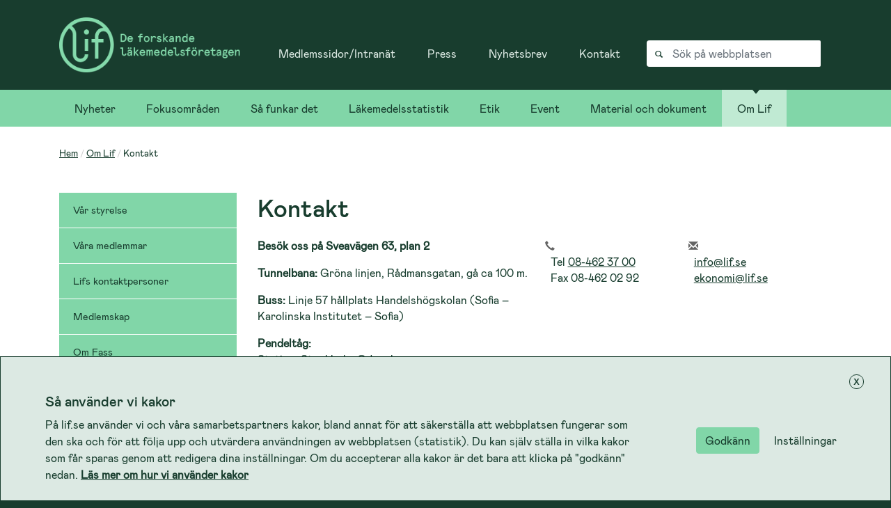

--- FILE ---
content_type: text/html; charset=utf-8
request_url: https://www.lif.se/om-lif/kontakt/
body_size: 14018
content:

<!DOCTYPE HTML>
<html lang="sv" prefix="og: http://ogp.me/ns#" >
<head>
    <meta charset="utf-8" />
    <meta http-equiv="X-UA-Compatible" content="IE=edge" />
    <meta name="viewport" content="width=device-width, initial-scale=1.0" />
    <title>Kontakt</title>
    <meta name="description" content="Lif representerar de forskande l&#xE4;kemedelsf&#xF6;retagen i Sverige, en del av Life Science-sektorn som forskar fram och utvecklar medicinska behandlingar. V&#xE5;ra medlemmar tillverkar ocks&#xE5; en stor del av alla l&#xE4;kemedel som s&#xE4;ljs i Sverige.">
    <meta name="keywords" />


            <meta property="og:article:modified_time" content="2021-09-20T17:32:27.0000000+02:00" />
            <meta property="og:article:published_time" content="2014-10-03T09:41:44.0000000+02:00" />
            <meta property="og:description" content="Lif representerar de forskande l&#228;kemedelsf&#246;retagen i Sverige, en del av Life Science-sektorn som forskar fram och utvecklar medicinska behandlingar. V&#229;ra medlemmar tillverkar ocks&#229; en stor del av alla l&#228;kemedel som s&#228;ljs i Sverige." />
            <meta property="og:image" content="https://www.lif.se/contentassets/a5084295cddc42d38772a98305f7f690/lif_metabild-for-hela-sajten.png?c=59989646" />
            <meta property="og:image:alt" content="" />
            <meta property="og:image:secure_url" content="https://www.lif.se/contentassets/a5084295cddc42d38772a98305f7f690/lif_metabild-for-hela-sajten.png?c=59989646" />
            <meta property="og:title" content="Kontakt" />
            <meta property="og:type" content="article" />
            <meta property="og:url" content="/om-lif/kontakt/" />
            <meta property="twitter:card" content="summary_large_image" />
            <meta property="twitter:description" content="Lif representerar de forskande l&#228;kemedelsf&#246;retagen i Sverige, en del av Life Science-sektorn som forskar fram och utvecklar medicinska behandlingar. V&#229;ra medlemmar tillverkar ocks&#229; en stor del av alla l&#228;kemedel som s&#228;ljs i Sverige." />
            <meta property="twitter:image" content="https://www.lif.se/contentassets/a5084295cddc42d38772a98305f7f690/lif_metabild-for-hela-sajten.png?c=59989646" />
            <meta property="twitter:image:alt" content="" />
            <meta property="twitter:site" content="/om-lif/kontakt/" />
            <meta property="twitter:title" content="Kontakt" />

    <meta name="facebook-domain-verification" content="sbzqropz6qsqrqar2ijqjx8yppzh0h" />

	<script src="/dist/vendors.min.js?504911275200000000"></script>
	<script src="/dist/bundle.min.js?504911275200000000"></script>
	<link rel="stylesheet" href="https://use.typekit.net/wmw5szt.css">
	<link rel="stylesheet" href="https://use.fontawesome.com/releases/v6.4.2/css/all.css" integrity="sha384-blOohCVdhjmtROpu8+CfTnUWham9nkX7P7OZQMst+RUnhtoY/9qemFAkIKOYxDI3" crossorigin="anonymous" />

	<link rel="stylesheet" href="/dist/vendors.min.css?504911275200000000" />
	<link rel="stylesheet" href="/dist/bundle.min.css?504911275200000000" />

	<link rel="icon" type="image/png" href="/Static/img/favicons/favicon.png" sizes="16x16">
	<link rel="icon" type="image/png" href="/Static/img/favicons/favicon-32x32.png" sizes="32x32">
	<link rel="icon" type="image/png" href="/Static/img/favicons/favicon-96x96.png" sizes="96x96">
	<link rel="icon" type="image/png" href="/Static/img/favicons/androidcromeicon.png" sizes="196x196">

	<link rel="apple-touch-icon" href="/Static/img/favicons/older-iPhone.png">
	<link rel="apple-touch-icon" sizes="180x180" href="/Static/img/favicons/iPhone-6-Plus.png">
	<link rel="apple-touch-icon" sizes="152x152" href="/Static/img/favicons/iPad-Retina.png">
	<link rel="apple-touch-icon" sizes="167x167" href="/Static/img/favicons/iPad-Pro.png">

    <!-- HTML5 Shim and Respond.js IE8 support of HTML5 elements and media queries -->
    <!-- WARNING: Respond.js doesn't work if you view the page via file:// -->
    <!--[if lt IE 9]>
    <script src="https://oss.maxcdn.com/html5shiv/3.7.2/html5shiv.min.js"></script>
    <script src="https://oss.maxcdn.com/respond/1.4.2/respond.min.js"></script>
    <![endif]-->
    <!-- Google Tag Manager -->
	<script type="text/javascript">

        $(document).ready(function () {

            var ga = (function (w, d, s, l, i) {
                w[l] = w[l] || []; w[l].push({
                    'gtm.start':
                        new Date().getTime(), event: 'gtm.js'
                }); var f = d.getElementsByTagName(s)[0],
                    j = d.createElement(s), dl = l != 'dataLayer' ? '&l=' + l : ''; j.async = true; j.src =
                    'https://gtm.lif.se/gtm.js?id=' + i + dl; f.parentNode.insertBefore(j, f);
            });

            window.cookieBar = $.cookieBar({
                consentVersion: '1.0',
                title: "Så använder vi kakor",
                message: "På lif.se använder vi och våra samarbetspartners kakor, bland annat för att säkerställa att webbplatsen fungerar som den ska och för att följa upp och utvärdera användningen av webbplatsen (statistik). Du kan själv ställa in vilka kakor som får sparas genom att redigera dina inställningar. Om du accepterar alla kakor är det bara att klicka på \"godkänn\" nedan.  <a id='cookie-link' href='/om-lif/cookie-policy/'>Läs mer om hur vi använder kakor</a>",
                settingsButtonText: "Inställningar",
                settingsTitle: "Inställningar för kakor",
                settingsSmallText: "Du kan själv välja vilka kakor som får lagras i din webbläsare genom att kryssa i de olika kategorier av kakor som du godkänner nedan. <a id='cookie-link' href='/om-lif/cookie-policy/'>Läs mer om hur vi använder kakor</a>",
                settingsAcceptButtonText: "Godkänn & stäng",
                acceptText: "Godkänn",
                element: 'div#wrapper',
                settingsContainer: '.linklist-with-cookie-settings>ul',
                settingsWrapper: '<li></li>',
                settingsLinkButton: '<a id="cookie-settings-link">Inställningar för kakor</a>',
                boxes: [
                    {
                        id: 'required',
                        title: "Säkerställa nödvändig teknisk funktionalitet och säkerhet.",
                        text: "Dessa kakor är nödvändiga för att webbplatsen ska fungera som den ska och för att skydda webbplatsen och går därför inte att stänga av.",
                        required: true,
                        checked: true,
                        callback: function () {
                        }
                    },
                    {
                        id: 'functionality',
                        title: "Möjliggöra funktionalitet på webbplatsen.",
                        text: "Dessa kakor används för att möjliggöra förbättrad funktionalitet på webbplatsen, såsom att komma ihåg dina inställningar.",
                        required: false,
                        checked: false,
                        callback: function () {
                        }
                    },
                    {
                        id: 'statistics',
                        title: "Följa upp och utvärdera användningen av webbplatsen (statistik).",
                        text: "Dessa kakor hjälper oss att bättre förstå hur webbplatsen används.",
                        required: false,
                        checked: false,
                        callback: function () {
                            ga(window, document, 'script', 'dataLayer', 'GTM-WBBSWG');
                        }
                    },
                    {
                        id: 'communication',
                        title: "Anpassad kommunikation.",
                        text: "Dessa kakor gör det möjligt för oss och våra samarbetspartners att lämna anpassad kommunikation till dig baserat bl.a. på din klick- och besökshistorik.",
                        required: false,
                        checked: false,
                        callback: function () {
                            ga(window, document, 'script', 'dataLayer', 'GTM-WBBSWG');
                        }
                    }
                ]
            });
        });
    </script>
    <!-- End Google Tag Manager -->

	<script src="/Scripts/checkOldBrowser.js"></script>
    <script src="/Scripts/navbar.js"></script>
	<script>
!function(T,l,y){var S=T.location,k="script",D="instrumentationKey",C="ingestionendpoint",I="disableExceptionTracking",E="ai.device.",b="toLowerCase",w="crossOrigin",N="POST",e="appInsightsSDK",t=y.name||"appInsights";(y.name||T[e])&&(T[e]=t);var n=T[t]||function(d){var g=!1,f=!1,m={initialize:!0,queue:[],sv:"5",version:2,config:d};function v(e,t){var n={},a="Browser";return n[E+"id"]=a[b](),n[E+"type"]=a,n["ai.operation.name"]=S&&S.pathname||"_unknown_",n["ai.internal.sdkVersion"]="javascript:snippet_"+(m.sv||m.version),{time:function(){var e=new Date;function t(e){var t=""+e;return 1===t.length&&(t="0"+t),t}return e.getUTCFullYear()+"-"+t(1+e.getUTCMonth())+"-"+t(e.getUTCDate())+"T"+t(e.getUTCHours())+":"+t(e.getUTCMinutes())+":"+t(e.getUTCSeconds())+"."+((e.getUTCMilliseconds()/1e3).toFixed(3)+"").slice(2,5)+"Z"}(),iKey:e,name:"Microsoft.ApplicationInsights."+e.replace(/-/g,"")+"."+t,sampleRate:100,tags:n,data:{baseData:{ver:2}}}}var h=d.url||y.src;if(h){function a(e){var t,n,a,i,r,o,s,c,u,p,l;g=!0,m.queue=[],f||(f=!0,t=h,s=function(){var e={},t=d.connectionString;if(t)for(var n=t.split(";"),a=0;a<n.length;a++){var i=n[a].split("=");2===i.length&&(e[i[0][b]()]=i[1])}if(!e[C]){var r=e.endpointsuffix,o=r?e.location:null;e[C]="https://"+(o?o+".":"")+"dc."+(r||"services.visualstudio.com")}return e}(),c=s[D]||d[D]||"",u=s[C],p=u?u+"/v2/track":d.endpointUrl,(l=[]).push((n="SDK LOAD Failure: Failed to load Application Insights SDK script (See stack for details)",a=t,i=p,(o=(r=v(c,"Exception")).data).baseType="ExceptionData",o.baseData.exceptions=[{typeName:"SDKLoadFailed",message:n.replace(/\./g,"-"),hasFullStack:!1,stack:n+"\nSnippet failed to load ["+a+"] -- Telemetry is disabled\nHelp Link: https://go.microsoft.com/fwlink/?linkid=2128109\nHost: "+(S&&S.pathname||"_unknown_")+"\nEndpoint: "+i,parsedStack:[]}],r)),l.push(function(e,t,n,a){var i=v(c,"Message"),r=i.data;r.baseType="MessageData";var o=r.baseData;return o.message='AI (Internal): 99 message:"'+("SDK LOAD Failure: Failed to load Application Insights SDK script (See stack for details) ("+n+")").replace(/\"/g,"")+'"',o.properties={endpoint:a},i}(0,0,t,p)),function(e,t){if(JSON){var n=T.fetch;if(n&&!y.useXhr)n(t,{method:N,body:JSON.stringify(e),mode:"cors"});else if(XMLHttpRequest){var a=new XMLHttpRequest;a.open(N,t),a.setRequestHeader("Content-type","application/json"),a.send(JSON.stringify(e))}}}(l,p))}function i(e,t){f||setTimeout(function(){!t&&m.core||a()},500)}var e=function(){var n=l.createElement(k);n.src=h;var e=y[w];return!e&&""!==e||"undefined"==n[w]||(n[w]=e),n.onload=i,n.onerror=a,n.onreadystatechange=function(e,t){"loaded"!==n.readyState&&"complete"!==n.readyState||i(0,t)},n}();y.ld<0?l.getElementsByTagName("head")[0].appendChild(e):setTimeout(function(){l.getElementsByTagName(k)[0].parentNode.appendChild(e)},y.ld||0)}try{m.cookie=l.cookie}catch(p){}function t(e){for(;e.length;)!function(t){m[t]=function(){var e=arguments;g||m.queue.push(function(){m[t].apply(m,e)})}}(e.pop())}var n="track",r="TrackPage",o="TrackEvent";t([n+"Event",n+"PageView",n+"Exception",n+"Trace",n+"DependencyData",n+"Metric",n+"PageViewPerformance","start"+r,"stop"+r,"start"+o,"stop"+o,"addTelemetryInitializer","setAuthenticatedUserContext","clearAuthenticatedUserContext","flush"]),m.SeverityLevel={Verbose:0,Information:1,Warning:2,Error:3,Critical:4};var s=(d.extensionConfig||{}).ApplicationInsightsAnalytics||{};if(!0!==d[I]&&!0!==s[I]){var c="onerror";t(["_"+c]);var u=T[c];T[c]=function(e,t,n,a,i){var r=u&&u(e,t,n,a,i);return!0!==r&&m["_"+c]({message:e,url:t,lineNumber:n,columnNumber:a,error:i}),r},d.autoExceptionInstrumented=!0}return m}(y.cfg);function a(){y.onInit&&y.onInit(n)}(T[t]=n).queue&&0===n.queue.length?(n.queue.push(a),n.trackPageView({})):a()}(window,document,{src: "https://js.monitor.azure.com/scripts/b/ai.2.gbl.min.js", crossOrigin: "anonymous", cfg: {instrumentationKey: 'e16907bf-e875-457d-8701-a86029cad47f', disableCookiesUsage: false }});
</script>

</head>
<body class="layout-1 page-contactpage">
    <!-- Google Tag Manager -->
    <noscript>
        <iframe src="https://gtm.lif.se/ns.html?id=GTM-5TD3BK" height="0" width="0" style="display: none; visibility: hidden"></iframe>
    </noscript>
    <!-- End Google Tag Manager -->
    <div id="wrapper">
      <div class="row IEerrormessage d-none" id="IEerrormessage">
            <div class="col-md-12 alert  alert-danger">
                <div class="close-IEerrormessage" id="close-IEerrormessage">
                    <span>X</span>
                </div>
                <h3><strong>Din webbläsare stödjs inte längre!</strong></h3>
                <p>Din webbläsare, Internet Explorer, är för gammal och stödjs inte längre av detta verktyg. Vänligen uppdatera din webbläsare till Microsoft Edge, Google Chrome eller Mozilla Firefox.</p>
            </div>
       </div>
		
        


        
<header class="lif-top-header">

    
<div class="navbar navbar-static-top navbar-lif-global">
	<div class="container" style="flex-wrap:nowrap">
		<a class="navbar-brand" href="/">
			<img class="lif-logo" src="/globalassets/images/logo/lifse_logo_mint.png" alt="Lif.se" />
		</a>

		<nav aria-label="Toppmeny" class="navbar navbar-dark navbar-expand-lg">
			<ul class="nav navbar-nav">
				<div class="navbar-collapse collapse">
					<li class="nav-item">
						<a href="http://medlem.lif.se/" class="nav-link">Medlemssidor/Intran&#xE4;t</a>
					</li>
					<li class="nav-item">
						<a href="/press/" class="nav-link">Press</a>
					</li>
					<li class="nav-item">
						<a href="/om-lif/prenumerera-pa-lifs-nyhetsbrev/" class="nav-link">Nyhetsbrev</a>
					</li>
					<li class="nav-item">
						<a href="/om-lif/kontakt/" class="nav-link">Kontakt</a>
					</li>

					<li class="nav-item">

<div class="navbar-search float-right">
<form action="/search-page/" method="get" role="search">		<div class="input-group seachfield">
			<div class="input-group-prepend">
				<span class="input-group-text"><i class="glyphicon glyphicon-search"></i></span>
			</div>
			<datalist id="suggestionsinmenu"></datalist>
            <input type="search" class="form-control text-input search-keywords searchfield globalsitesearch" id="mainSearch" name="Q" placeholder="Sök på webbplatsen" data_url=Model.SearchSuggestionUrl />
		</div>
</form></div>
</li>
				</div>
			</ul>
		</nav>
	</div>
</div>
    

<nav class="navbar navbar-static-top navbar-lif-main navbar-expand-lg" aria-label="Huvudmeny">
    <div class="container">
        <div class="navbar-collapse collapse">
            <ul class="nav navbar-nav ">
               <li class="nav-item">
                            <a href="/nyheter/">Nyheter</a>
                            <span class="marker"></span>
                        </li><li class="nav-item">
                            <a href="/fokusomraden/">Fokusomr&#xE5;den</a>
                            <span class="marker"></span>
                        </li><li class="nav-item">
                            <a href="/sa-funkar-det/">S&#xE5; funkar det</a>
                            <span class="marker"></span>
                        </li><li class="nav-item">
                            <a href="/lakemedelsstatistik/">L&#xE4;kemedelsstatistik</a>
                            <span class="marker"></span>
                        </li><li class="nav-item">
                            <a href="/etik/">Etik</a>
                            <span class="marker"></span>
                        </li><li class="nav-item">
                            <a href="/event/">Event</a>
                            <span class="marker"></span>
                        </li><li class="nav-item">
                            <a href="/material-och-dokument/">Material och dokument</a>
                            <span class="marker"></span>
                        </li><li class="nav-item active">
                            <a href="/om-lif/">Om Lif</a>
                            <span class="marker"></span>
                        </li>
            </ul>
        </div>
    </div>
</nav>

    <div class="mobilemenuopener hidden-print">
        <div class="mobilemenuopener-wrapper">
            <a href="#mobileMenu" id="mobileMenuButton" role="button">
                <i class="glyphicon glyphicon-align-justify"></i>Meny
            </a>
        </div>
    </div>
</header>


        <div class="lif-main-body " id="my-wrapper">
            
<div>
    <div id="modal-backdrop">
        <div id="survey-modal">

            <div class="survey">

                <div>
                    
        <img src="/globalassets/lif-webbenkat.svg" alt="" class="img-responsive" style="width:100%" />

                    <button id="close-popup" aria-label="Stäng popup">✕</button>
                </div>

                <div class="inner">
                    <h1>Hj&#xE4;lp oss att bli b&#xE4;ttre </h1>

                    <p>Hj&#xE4;lp oss utveckla v&#xE5;r webbplats genom att besvara en kort enk&#xE4;t. Det tar bara n&#xE5;gra minuter. </p>

                    <div class="survey-actions">
                            <button id="survey-answer-later">Jag vill svara senare</button>

                            <a id="survey-link" target="_blank" href="https://forms.office.com/e/siQEdLVdTx"> G&#xE5; till webbenk&#xE4;ten</a>
                    </div>
                </div>
            </div>
        </div>
    </div>

 <script>

    function getCookie(cname) {
      let name = cname + "=";
      let ca = document.cookie.split(';');
      for(let i = 0; i < ca.length; i++) {
        let c = ca[i];
        while (c.charAt(0) == ' ') {
          c = c.substring(1);
        }
        if (c.indexOf(name) == 0) {
          return c.substring(name.length, c.length);
        }
      }
      return "";
    }

    function showPopupSurveyLater(showLater) {
        const showPopupSurveyExpireCookieName = "survey-cookie";
        const date = new Date();

        if(showLater) {
             date.setTime(date.getTime() + (2 * 60 * 1000));
        } else {
            date.setFullYear(date.getFullYear() + 100);
        }

        const cookieExpires = "expires=" + date.toUTCString();
        document.cookie = `${showPopupSurveyExpireCookieName}=true;${cookieExpires};path=/`
    }

    function popupSurveyClosed() {
        const surveyClosed = "survey-closed";
        const showPopupSurveyExpireCookieName = "survey-cookie";
        const date = new Date();
        let cookieExpires = "";
        let surveyClosedCounter = window.localStorage.getItem(surveyClosed) 

        if(surveyClosedCounter == null) {
            window.localStorage.setItem(surveyClosed, 1)
        } else {
            const updateValue = parseInt(surveyClosedCounter) + 1;
            window.localStorage.setItem(surveyClosed, updateValue)
            surveyClosedCounter = updateValue;
        }

        if(surveyClosedCounter >= 2) {
            date.setDate(date.getDate() + 7);
            cookieExpires = "expires=" + date.toUTCString();
            document.cookie = `${showPopupSurveyExpireCookieName}=true;${cookieExpires};path=/`
        } else {
            date.setTime(date.getTime() + (36 * 60 * 60 * 1000));
            cookieExpires = "expires=" + date.toUTCString();
            document.cookie = `${showPopupSurveyExpireCookieName}=true;${cookieExpires};path=/`
        }
    }

    const showSurvey = true;

    if(showSurvey) {
        const cookieIsSet = getCookie("survey-cookie");
        if(!cookieIsSet.length > 0) {
            document.addEventListener("DOMContentLoaded", function () {

                setTimeout(function () {
                document.getElementById("modal-backdrop").style.display = "block";
                document.getElementById("survey-modal").style.display = "inline-flex";
                }, 20000);

                document.getElementById("survey-answer-later").addEventListener("click", function () {
                    showPopupSurveyLater(true)
                    document.getElementById("modal-backdrop").style.display = "none";
                    document.getElementById("survey-modal").style.display = "none";
                });

                document.getElementById("survey-link").addEventListener("click", function () {
                    showPopupSurveyLater(false)
                    document.getElementById("modal-backdrop").style.display = "none";
                    document.getElementById("survey-modal").style.display = "none";
                });

                document.getElementById("close-popup").addEventListener("click", function () {
                    popupSurveyClosed()
                    document.getElementById("modal-backdrop").style.display = "none";
                    document.getElementById("survey-modal").style.display = "none";
                });
            });
        }
    }
 </script></div>
            




	<div class="lif-breadcrumbs">
		<div class="container">
			<div class="row">
				<div class="col-md-12">
					<ul class="breadcrumb" aria-label="Breadcrumbs menu">
						<li>
							<a href="/">Hem</a>
						</li>
										<li>
					<a href="/om-lif/">Om Lif</a>
				</li>
				<li>
					Kontakt
				</li>

					</ul>
				</div>
			</div>
		</div>
	</div>



<div class="container">
    <div class="row">
        <div class="left-nav-wrapper-relative col-lg-3">
			




<div class="pagenav-wrapper">
	<nav class="pagenav-group" aria-label="Undermeny">
		<ul>
		<li class="">
			<a href="/om-lif/styrelse/">V&#xE5;r styrelse</a>
		</li>
		<li class="">
			<a href="/om-lif/medlemmar/">V&#xE5;ra medlemmar</a>
		</li>
		<li class="">
			<a href="/om-lif/lifs-kontaktpersoner/">Lifs kontaktpersoner</a>
		</li>
		<li class="">
			<a href="/om-lif/medlemsskap-i-lif/">Medlemskap</a>
		</li>
		<li class="">
			<a href="/om-lif/om-fass/">Om Fass</a>
		</li>
		<li class="selected">
			<a href="/om-lif/kontakt/">Kontakt</a>
		</li>
			<li class="sublist-wrapper">
				<ul>
					
				</ul>
			</li>
		<li class="">
			<a href="/om-lif/remissvar2/">Remissvar</a>
		</li>
		<li class="">
			<a href="/om-lif/vara-skrivelser/">Skrivelser</a>
		</li>
		<li class="">
			<a href="/om-lif/karriar-pa-lif/">Karri&#xE4;r p&#xE5; Lif</a>
					<i class="glyphicon glyphicon-chevron-right"></i>
		</li>
		<li class="">
			<a href="/om-lif/prenumerera-pa-lifs-nyhetsbrev/">Prenumerera p&#xE5; Lifs nyhetsbrev</a>
		</li>
		</ul>
	</nav>
</div>

        </div>
        <main class="col-lg-9">
            


<div class="contactpage">
    <h1>
        Kontakt
    </h1>
    <div class="col-md-12 ">
        <div class="row contactpage-map">
            <a href="https://www.google.se/maps/place/Sveav&#xE4;gen&#x2B;63,&#x2B;113&#x2B;59&#x2B;Stockholm">
                <img src="https://maps.googleapis.com/maps/api/staticmap?center=Sveav%C3%A4gen&#x2B;63,&#x2B;113&#x2B;59&#x2B;Stockholm&amp;zoom=15&amp;size=870x300&amp;markers=color:blue%7Clabel:S%7CSveav%C3%A4gen&#x2B;63,&#x2B;113&#x2B;59&#x2B;Stockholm&amp;key=AIzaSyC2iN-URuy8e7Zlbq35wxs_dc2v034FeKg&amp;signature=4yCEZuQT5PyFJ9L-mi7RWJ8LgpM=" alt="" class="img-fluid" />
            </a>
        </div>
    </div>
    <div class="col-md-12 contactpage-metadescription">
        <div class="row">
            <div class="col-md-6 contactpage-meta-group">
                

<p><strong>Bes&ouml;k oss p&aring; Sveav&auml;gen 63, plan 2</strong></p>
<p><strong>Tunnelbana:</strong> Gr&ouml;na linjen, R&aring;dmansgatan, g&aring; ca 100 m.</p>
<p><strong>Buss:</strong> Linje&nbsp;57 h&aring;llplats Handelsh&ouml;gskolan (Sofia &ndash; Karolinska Institutet &ndash; Sofia)</p>
<p><strong>Pendelt&aring;g:</strong><br />Station: Stockholm Odenplan</p>
<p><strong>Bil:</strong></p>
<p>Parkeringshus Saltm&auml;targatan 18-20 (Q-Park). <a href="https://www.google.se/maps/place/Saltm%C3%A4targatan+20,+113+59+Stockholm/@59.3406711,18.055246,17z/data=!3m1!4b1!4m2!3m1!1s0x465f9d68b1f8c5eb:0x7e286202c77fb1db" target="_blank" rel="noopener">Kartl&auml;nk</a>.</p>
<p>Parkeringshus&nbsp;Luntmakargatan 46 (Q-Park). <a href="https://www.google.se/maps/place/Luntmakargatan+46,+111+37+Stockholm/@59.339678,18.0592456,17z/data=!3m1!4b1!4m2!3m1!1s0x465f9d687e707da1:0x35a5516574defe39" target="_blank" rel="noopener">Kartl&auml;nk</a>.</p>
<p>Parkeringshus&nbsp;Luntmakargatan 51 (Q-Park). <a href="https://www.google.se/maps/place/Luntmakargatan+51,+111+37+Stockholm/@59.3394047,18.0591337,17z/data=!4m5!1m2!2m1!1sLuntmakargatan+51,+Stockholm!3m1!1s0x465f9d687f77f691:0xa7fa7f88dc178cdc" target="_blank" rel="noopener">Kartl&auml;nk</a>.</p>
            </div>
            <div class="col-sm-12 col-md-3 contactpage-meta-group">
                <div class="col-md-1 contactpage-meta-icon">
                    <span><i class="glyphicon glyphicon-earphone"></i></span>
                </div>
                <div class="col-md-10 contactpage-meta-text">
                    Tel
                    <a class="hidden-lg hidden-md" href="tel:08-462 37 00">08-462 37 00</a>
                    <a class="hidden-sm hidden-xs" href="tel:08-462 37 00">08-462 37 00</a><br />
                    Fax 08-462 02 92 <br />
                </div>
            </div>
            <div class="col-sm-12 col-md-3 contactpage-meta-group" >
                <div class="col-md-1 contactpage-meta-icon">
                    <span><i class="glyphicon glyphicon-envelope"></i></span>
                </div>
                <div class="col-md-11 contactpage-meta-text">
                            <a href="mailto:info@lif.se">info@lif.se</a> <br />
                            <a href="mailto:ekonomi@lif.se">ekonomi@lif.se</a> <br />
                </div>
            </div>
        </div>
    </div>
    <div class="col-md-12">
        
<div><div class="row">
<div class="block textblock col-lg-8 col-md-6 col-sm-12 col-12 displaymode-two-thirds">
<div class="maintext">
    

<h3>Faktureringsadress</h3>
<p>L&auml;kemedelsindustrif&ouml;reningens Service AB alt Lif Service AB<br />Fack 972<br />FE 836<br />751 75 Uppsala</p>
<p>Ange din kontakt p&aring; Lif som referens p&aring; fakturan. Mejla g&auml;rna fakturan i pdf-format till <a href="mailto:efakt.lif@devo.se">efakt.lif@devo.se</a>.</p>
<p>Om du har fr&aring;gor kontakta ekonomichef Nina Ekblom, tel 08-462 37 16 eller e-post: <a href="mailto:nina.ekblom@lif.se">nina.ekblom@lif.se</a>.</p>
</div></div><div class="block textblock col-lg-4 col-md-6 col-sm-12 col-12 displaymode-one-third">
<div class="maintext">
    

<h3>Postadress</h3>
<p>Lif<br />BOX 17608 <br />118 92 Stockholm</p>
<p><strong>Orgnr: 556170-1268&nbsp;</strong></p>
</div></div></div>
<div class="row">
<div class="block textblock col-lg-6 col-md-6 col-sm-12 col-12 displaymode-half">
<div class="maintext">
    

<h3>Leveransadress st&ouml;rre leveranser</h3>
<p>Saltm&auml;targatan 24,&nbsp;113 59 Stockholm<br />Ring Lifs v&auml;xel innan leverans: 08-462 37 00</p>
</div></div><div class="block textblock col-lg-6 col-md-6 col-sm-12 col-12 displaymode-half">
<div class="maintext">
    

<h3 class="list-blue">Tankar och frågor om webbplatsen</h3>
<p>Vi tar gärna emot tankar eller frågor om webbplatsen.<br />Vänligen maila <a href="mailto:info@lif.se" target="_blank">info@lif.se</a>.</p>
</div></div></div>
<div class="row">
<div class="block separatorlineblock col-lg-12 col-md-12 col-sm-12 col-12 displaymode-full">

<div class="separatorblock-white">
</div></div></div>
<div class="row">
<div class="block textblock col-lg-12 col-md-12 col-sm-12 col-12 displaymode-full">
<div class="maintext">
    

<h2>Reklamutskick till v&aring;rden, adress&auml;ndring etc.</h2>
<p>Adress&auml;ndringar som hanteras av IQVIA (tidigare Cegedim) som i kontakt med sjukv&aring;rden heter HSAR, H&auml;lso- och sjukv&aring;rdens Adressregister (www.hsar.se). Kontakta&nbsp;<a href="mailto:adressuppdatering@iqvia.com">adressuppdatering@iqvia.com.</a></p>
</div></div></div>
</div>
    </div>
</div>
        </main>
    </div>

<div class="standardpage-mobilenavigation">
</div></div>
        </div>
        <footer class="footer">
            <div class="container">
             

<div><div class="row">
<div class="block footertrademarkblock col-lg-4 col-md-6 col-sm-12 col-12 displaymode-one-third">


<h3>
    Mer fr&#xE5;n Lif
</h3>


<p><a href="/etik/"><img src="/contentassets/906ce53aed7846f4b8035f5fdf5c8391/etik-ler-logo-for-lif.se.svg" alt="Etik LER logo f&ouml;r Lif.se.svg" width="1920" height="752" /></a></p>
<p><a href="http://www.fass.se"><img src="/contentassets/906ce53aed7846f4b8035f5fdf5c8391/fass-logo-for-lif.se.svg" alt="Fass logo f&ouml;r Lif.se.svg" width="1920" height="540" /></a></p>
<p><a href="http://www.life-time.se"><img src="/contentassets/906ce53aed7846f4b8035f5fdf5c8391/life-time-logo-till-lif.se.svg" alt="Life-time logo till Lif.se.svg" width="1920" height="338" /></a></p>
<p><a href="http://www.citylife.se" rel="noopener"><img src="/contentassets/906ce53aed7846f4b8035f5fdf5c8391/city-life-logo-till-lif.se.svg" alt="City Life logo till Lif.se.svg" width="1920" height="561" /></a></p></div><div class="block footerlinklistblock col-lg-4 col-md-6 col-sm-12 col-12 displaymode-one-third">


<div class=>
    <h3>
        Navigering
    </h3>
    
<ul>
        <li>
            <a href="http://medlem.lif.se/" target="_blank" title="Medlemssidor">Medlemssidor</a>
        </li>
        <li>
            <a href="/press/" title="Press">Press</a>
        </li>
        <li>
            <a href="/om-lif/kontakt/" title="Kontakt">Kontakt</a>
        </li>
        <li>
            <a href="/fokusomraden/" title="Fokusomr&#xE5;den">Fokusomr&#xE5;den</a>
        </li>
        <li>
            <a href="/lakemedelsstatistik/" title="Statistik">Statistik</a>
        </li>
        <li>
            <a href="/etik/" title="Etik">Etik</a>
        </li>
        <li>
            <a href="/event/" title="Event">Event</a>
        </li>
        <li>
            <a href="/material-och-dokument/" title="Material och dokument">Material och dokument</a>
        </li>
        <li>
            <a href="/om-lif/" title="Om Lif">Om Lif</a>
        </li>
</ul>
</div></div><div class="block holderblock col-lg-4 col-md-6 col-sm-12 col-12 displaymode-one-third">           
<div class="holderblock-content">
<div><div class="row">
<div class="block linklistblock col-lg-12 col-md-12 col-sm-12 col-12 ">


<h3>
    F&#xF6;lj oss
</h3>

<ul>
        <li>
            <a href="/om-lif/prenumerera-pa-lifs-nyhetsbrev/" title="Nyhetsbrev">Nyhetsbrev</a>
        </li>
        <li>
            <a href="https://lakemedelsbranschen.podbean.com/">Podcasten L&#xE4;kemedelsbranschen</a>
        </li>
</ul>
</div></div>
<div class="row">
<div class="block socialmediafooterblock col-lg-12 col-md-12 col-sm-12 col-12 ">

    <ul>
            <li>
                <a alt="LinkedIn" href="https://www.linkedin.com/company/lif-de-forskande-lakemedelsforetagen" target="_blank"> <i class="fab fa-linkedin-in"></i> </a>
            </li>
            <li>
                <a alt="Facebook" href="https://www.facebook.com/LIFse/" target="_blank"> <i class="fab fa-facebook-f"></i> </a>
            </li>
            <li>
				<a alt="Twitter" href="https://twitter.com/LIFse" target="_blank"> <i class="fa-brands fa-x-twitter"></i> </a>
            </li>
            <li>
                <a alt="Instagram" href="https://www.instagram.com/lif_sverige/" target="_blank"> <i class="fab fa-instagram"></i> </a>
            </li>
            <li>
                <a alt="Youtube" href="https://www.youtube.com/channel/UCIr7A6XIGq-On8o5AtniJMw" target="_blank"> <i class="fab fa-youtube"></i> </a>
            </li>
    </ul>
</div></div>
<div class="row">
<div class="block linklistblock col-lg-12 col-md-12 col-sm-12 col-12 ">


<h3>
    Integritet
</h3>

<ul>
        <li>
            <a href="/om-lif/cookie-policy/" title="Cookiepolicy">Cookiepolicy</a>
        </li>
        <li>
            <a href="/dataskydd/" title="Lifs dataskyddspolicy">Lifs dataskyddspolicy</a>
        </li>
</ul>
</div></div>
</div></div></div></div>
</div>
            </div>
        </footer>

	

<nav id="mobileMenu" class="mobilenav">

	<ul class="mobilemenu-list">

			<li class="mobilemenu-link">
				<a class="mobilemenu-item-link" href="/nyheter/">Nyheter</a>
			</li>
			<li class="mobilemenu-link">
				<a class="mobilemenu-item-link" href="/fokusomraden/">Fokusomr&#xE5;den</a>
		<ul>

				<li class="mobile-undermenu-link mobile-menu-level-1">
					<a href="/fokusomraden/en-aktiv-och-hallbar-samhallsaktor/" class="mobile-menu-indent1" >En aktiv och h&#xE5;llbar samh&#xE4;llsakt&#xF6;r</a>
		<ul>

				<li class="mobile-undermenu-link mobile-menu-level-2">
					<a href="/fokusomraden/en-aktiv-och-hallbar-samhallsaktor/hallbarhet2/" class="mobile-menu-indent2" >H&#xE5;llbarhet</a>
		<ul>

				<li class="mobile-undermenu-link mobile-menu-level-3">
					<a href="/fokusomraden/en-aktiv-och-hallbar-samhallsaktor/hallbarhet2/lifs-hallbarhetsmanifest/" class="mobile-menu-indent3" >Lifs h&#xE5;llbarhetsmanifest</a>
				</li>
				<li class="mobile-undermenu-link mobile-menu-level-3">
					<a href="/fokusomraden/en-aktiv-och-hallbar-samhallsaktor/hallbarhet2/fardplan-for-en-fossilfri-lakemedelsbransch/" class="mobile-menu-indent3" >F&#xE4;rdplan f&#xF6;r en fossilfri l&#xE4;kemedelsbransch</a>
				</li>
				<li class="mobile-undermenu-link mobile-menu-level-3">
					<a href="/fokusomraden/en-aktiv-och-hallbar-samhallsaktor/hallbarhet2/fardplan-for-fossilfri-konkurrenskraft--innovations--och-kemiindustrierna/" class="mobile-menu-indent3" >Fa&#x308;rdplan fo&#x308;r fossilfri konkurrenskraft &#x2013; innovations- och kemiindustrierna</a>
				</li>
				<li class="mobile-undermenu-link mobile-menu-level-3">
					<a href="/fokusomraden/en-aktiv-och-hallbar-samhallsaktor/hallbarhet2/lakemedel-och-miljo/" class="mobile-menu-indent3" >L&#xE4;kemedel och milj&#xF6;</a>
				</li>
				<li class="mobile-undermenu-link mobile-menu-level-3">
					<a href="/fokusomraden/en-aktiv-och-hallbar-samhallsaktor/hallbarhet2/eus-avloppsvattendirektiv/" class="mobile-menu-indent3" >EU:s avloppsvattendirektiv</a>
				</li>
				<li class="mobile-undermenu-link mobile-menu-level-3">
					<a href="/fokusomraden/en-aktiv-och-hallbar-samhallsaktor/hallbarhet2/lakemedelsforetagens-arbete-med-de-globala-malen/" class="mobile-menu-indent3" >L&#xE4;kemedelsf&#xF6;retagens arbete med de globala m&#xE5;len</a>
				</li>
		</ul>
				</li>
				<li class="mobile-undermenu-link mobile-menu-level-2">
					<a href="/fokusomraden/en-aktiv-och-hallbar-samhallsaktor/lakemedelsbranschen--en-svensk-basnaring/" class="mobile-menu-indent2" >L&#xE4;kemedelsbranschen &#x2013; en svensk basn&#xE4;ring</a>
				</li>
				<li class="mobile-undermenu-link mobile-menu-level-2">
					<a href="/fokusomraden/en-aktiv-och-hallbar-samhallsaktor/en-fraga-om-liv-och-dod/" class="mobile-menu-indent2" >P&#xE5; liv och d&#xF6;d</a>
		<ul>

				<li class="mobile-undermenu-link mobile-menu-level-3">
					<a href="/fokusomraden/en-aktiv-och-hallbar-samhallsaktor/en-fraga-om-liv-och-dod/vaccin/" class="mobile-menu-indent3" >Vaccin</a>
				</li>
				<li class="mobile-undermenu-link mobile-menu-level-3">
					<a href="/fokusomraden/en-aktiv-och-hallbar-samhallsaktor/en-fraga-om-liv-och-dod/lunginflammation/" class="mobile-menu-indent3" >Lunginflammation</a>
				</li>
				<li class="mobile-undermenu-link mobile-menu-level-3">
					<a href="/fokusomraden/en-aktiv-och-hallbar-samhallsaktor/en-fraga-om-liv-och-dod/migran/" class="mobile-menu-indent3" >Migr&#xE4;n</a>
				</li>
				<li class="mobile-undermenu-link mobile-menu-level-3">
					<a href="/fokusomraden/en-aktiv-och-hallbar-samhallsaktor/en-fraga-om-liv-och-dod/masslingen/" class="mobile-menu-indent3" >M&#xE4;ssling</a>
				</li>
				<li class="mobile-undermenu-link mobile-menu-level-3">
					<a href="/fokusomraden/en-aktiv-och-hallbar-samhallsaktor/en-fraga-om-liv-och-dod/diabetes/" class="mobile-menu-indent3" >Diabetes</a>
				</li>
				<li class="mobile-undermenu-link mobile-menu-level-3">
					<a href="/fokusomraden/en-aktiv-och-hallbar-samhallsaktor/en-fraga-om-liv-och-dod/hpv/" class="mobile-menu-indent3" >HPV</a>
				</li>
				<li class="mobile-undermenu-link mobile-menu-level-3">
					<a href="/fokusomraden/en-aktiv-och-hallbar-samhallsaktor/en-fraga-om-liv-och-dod/intervjuerna/" class="mobile-menu-indent3" >M&#xE5;nga ligger bakom det f&#xE4;rdiga l&#xE4;kemedlet</a>
		<ul>

				<li class="mobile-undermenu-link mobile-menu-level-4">
					<a href="/fokusomraden/en-aktiv-och-hallbar-samhallsaktor/en-fraga-om-liv-och-dod/intervjuerna/alla-i-leveranskedjan-agerar-pa-minsta-avvikelse/" class="mobile-menu-indent4" >Alla i leveranskedjan agerar p&#xE5; minsta avvikelse</a>
				</li>
				<li class="mobile-undermenu-link mobile-menu-level-4">
					<a href="/fokusomraden/en-aktiv-och-hallbar-samhallsaktor/en-fraga-om-liv-och-dod/intervjuerna/utredningen-av-biverkningar-pagar-hela-tiden/" class="mobile-menu-indent4" >Utredningen av biverkningar p&#xE5;g&#xE5;r hela tiden</a>
				</li>
				<li class="mobile-undermenu-link mobile-menu-level-4">
					<a href="/fokusomraden/en-aktiv-och-hallbar-samhallsaktor/en-fraga-om-liv-och-dod/intervjuerna/malet-ar-en-optimal-behandling-for-varje-enskild-patient/" class="mobile-menu-indent4" >M&#xE5;let &#xE4;r en optimal behandling f&#xF6;r varje enskild patient</a>
				</li>
				<li class="mobile-undermenu-link mobile-menu-level-4">
					<a href="/fokusomraden/en-aktiv-och-hallbar-samhallsaktor/en-fraga-om-liv-och-dod/intervjuerna/framtidens-provningar-kommer-narmare-patienten/" class="mobile-menu-indent4" >Framtidens pr&#xF6;vningar kommer n&#xE4;rmare patienten</a>
				</li>
				<li class="mobile-undermenu-link mobile-menu-level-4">
					<a href="/fokusomraden/en-aktiv-och-hallbar-samhallsaktor/en-fraga-om-liv-och-dod/intervjuerna/information-och-utbildning-for-saker-lakemedelsanvandning/" class="mobile-menu-indent4" >Information och utbildning f&#xF6;r s&#xE4;ker l&#xE4;kemedelsanv&#xE4;ndning</a>
				</li>
				<li class="mobile-undermenu-link mobile-menu-level-4">
					<a href="/fokusomraden/en-aktiv-och-hallbar-samhallsaktor/en-fraga-om-liv-och-dod/intervjuerna/snabb-relevant-information-om-vara-vacciner-ar-a-och-o/" class="mobile-menu-indent4" >&quot;Snabb, relevant information om v&#xE5;ra vacciner &#xE4;r A och O&quot;</a>
				</li>
				<li class="mobile-undermenu-link mobile-menu-level-4">
					<a href="/fokusomraden/en-aktiv-och-hallbar-samhallsaktor/en-fraga-om-liv-och-dod/intervjuerna/2-600-medarbetare-fran-70-lander-utvecklar-de-nya-lakemedlen/" class="mobile-menu-indent4" >2 600 medarbetare fr&#xE5;n 70 l&#xE4;nder utvecklar de nya l&#xE4;kemedlen</a>
				</li>
				<li class="mobile-undermenu-link mobile-menu-level-4">
					<a href="/fokusomraden/en-aktiv-och-hallbar-samhallsaktor/en-fraga-om-liv-och-dod/intervjuerna/produktionen-pagar-dygnet-runt-hos-pfizer-i-strangnas/" class="mobile-menu-indent4" >Produktionen p&#xE5;g&#xE5;r dygnet runt hos Pfizer i Str&#xE4;ngn&#xE4;s</a>
				</li>
				<li class="mobile-undermenu-link mobile-menu-level-4">
					<a href="/fokusomraden/en-aktiv-och-hallbar-samhallsaktor/en-fraga-om-liv-och-dod/intervjuerna/extremt-hoga-sakerhetskrav-genomsyrar-bayers-leveranskedja/" class="mobile-menu-indent4" >Extremt h&#xF6;ga s&#xE4;kerhetskrav genomsyrar Bayers leveranskedja</a>
				</li>
				<li class="mobile-undermenu-link mobile-menu-level-4">
					<a href="/fokusomraden/en-aktiv-och-hallbar-samhallsaktor/en-fraga-om-liv-och-dod/intervjuerna/astrazeneca-i-sodertalje-levererar-produkter-till-miljontals-patienter/" class="mobile-menu-indent4" >AstraZeneca i S&#xF6;dert&#xE4;lje levererar produkter till miljontals patienter</a>
				</li>
				<li class="mobile-undermenu-link mobile-menu-level-4">
					<a href="/fokusomraden/en-aktiv-och-hallbar-samhallsaktor/en-fraga-om-liv-och-dod/intervjuerna/rigorost-arbete-pa-sanofi-for-att-garantera-sakra-lakemedel/" class="mobile-menu-indent4" >Rigor&#xF6;st arbete p&#xE5; Sanofi f&#xF6;r att garantera s&#xE4;kra l&#xE4;kemedel</a>
				</li>
		</ul>
				</li>
		</ul>
				</li>
				<li class="mobile-undermenu-link mobile-menu-level-2">
					<a href="/fokusomraden/en-aktiv-och-hallbar-samhallsaktor/vad-vill-sverige/" class="mobile-menu-indent2" >Vad vill Sverige?</a>
				</li>
		</ul>
				</li>
				<li class="mobile-undermenu-link mobile-menu-level-1">
					<a href="/fokusomraden/effektiva-lakemedel-och-en-modern-sjukvard/" class="mobile-menu-indent1" >Effektiva l&#xE4;kemedel och en modern sjukv&#xE5;rd</a>
		<ul>

				<li class="mobile-undermenu-link mobile-menu-level-2">
					<a href="/fokusomraden/effektiva-lakemedel-och-en-modern-sjukvard/antibiotikaresistens/" class="mobile-menu-indent2" >Antibiotikaresistens</a>
		<ul>

				<li class="mobile-undermenu-link mobile-menu-level-3">
					<a href="/fokusomraden/effektiva-lakemedel-och-en-modern-sjukvard/antibiotikaresistens/lifs-handlingsplan-mot-antibiotikaresistens/" class="mobile-menu-indent3" >Lifs handlingsplan mot antibiotikaresistens</a>
				</li>
				<li class="mobile-undermenu-link mobile-menu-level-3">
					<a href="/fokusomraden/effektiva-lakemedel-och-en-modern-sjukvard/antibiotikaresistens/sa-kan-du-bidra-i-kampen-mot-antibiotikaresistens/" class="mobile-menu-indent3" >S&#xE5; kan du bidra i kampen mot antibiotikaresistens</a>
				</li>
				<li class="mobile-undermenu-link mobile-menu-level-3">
					<a href="/fokusomraden/effektiva-lakemedel-och-en-modern-sjukvard/antibiotikaresistens/utslapp-av-antibiotika-i-miljon/" class="mobile-menu-indent3" >Utsl&#xE4;pp av antibiotika i milj&#xF6;n</a>
				</li>
		</ul>
				</li>
				<li class="mobile-undermenu-link mobile-menu-level-2">
					<a href="/fokusomraden/effektiva-lakemedel-och-en-modern-sjukvard/egenvard/" class="mobile-menu-indent2" >Egenv&#xE5;rd</a>
		<ul>

				<li class="mobile-undermenu-link mobile-menu-level-3">
					<a href="/fokusomraden/effektiva-lakemedel-och-en-modern-sjukvard/egenvard/exempel-pa-besparingar/" class="mobile-menu-indent3" >Exempel p&#xE5; besparingar</a>
				</li>
				<li class="mobile-undermenu-link mobile-menu-level-3">
					<a href="/fokusomraden/effektiva-lakemedel-och-en-modern-sjukvard/egenvard/forsaljning-av-receptfria-lakemedel-i-sverige-och-europa/" class="mobile-menu-indent3" >F&#xF6;rs&#xE4;ljning av receptfria l&#xE4;kemedel i Sverige och Europa</a>
				</li>
		</ul>
				</li>
				<li class="mobile-undermenu-link mobile-menu-level-2">
					<a href="/fokusomraden/effektiva-lakemedel-och-en-modern-sjukvard/kombinationsbehandlingar/" class="mobile-menu-indent2" >Kombinationsbehandlingar</a>
				</li>
				<li class="mobile-undermenu-link mobile-menu-level-2">
					<a href="/fokusomraden/effektiva-lakemedel-och-en-modern-sjukvard/lakemedelsforsorjning/" class="mobile-menu-indent2" >L&#xE4;kemedelsf&#xF6;rs&#xF6;rjning</a>
				</li>
				<li class="mobile-undermenu-link mobile-menu-level-2">
					<a href="/fokusomraden/effektiva-lakemedel-och-en-modern-sjukvard/patientsamverkan/" class="mobile-menu-indent2" >Patientsamverkan</a>
				</li>
				<li class="mobile-undermenu-link mobile-menu-level-2">
					<a href="/fokusomraden/effektiva-lakemedel-och-en-modern-sjukvard/precisionsmedicin/" class="mobile-menu-indent2" >Precisionsmedicin</a>
				</li>
				<li class="mobile-undermenu-link mobile-menu-level-2">
					<a href="/fokusomraden/effektiva-lakemedel-och-en-modern-sjukvard/tillgang-till-nya-lakemedel/" class="mobile-menu-indent2" >Tillg&#xE5;ng till nya l&#xE4;kemedel</a>
				</li>
				<li class="mobile-undermenu-link mobile-menu-level-2">
					<a href="/fokusomraden/effektiva-lakemedel-och-en-modern-sjukvard/vaccin/" class="mobile-menu-indent2" >Vaccin</a>
		<ul>

				<li class="mobile-undermenu-link mobile-menu-level-3">
					<a href="/fokusomraden/effektiva-lakemedel-och-en-modern-sjukvard/vaccin/vaccinering-i-sverige/" class="mobile-menu-indent3" >Vaccinering i Sverige</a>
				</li>
				<li class="mobile-undermenu-link mobile-menu-level-3">
					<a href="/fokusomraden/effektiva-lakemedel-och-en-modern-sjukvard/vaccin/lifs-handlingsplan-for-vaccin/" class="mobile-menu-indent3" >Lifs handlingsplan f&#xF6;r vaccin</a>
				</li>
				<li class="mobile-undermenu-link mobile-menu-level-3">
					<a href="/fokusomraden/effektiva-lakemedel-och-en-modern-sjukvard/vaccin/vacciner--sakerhet-och-overvakning/" class="mobile-menu-indent3" >Vacciner &#x2013; s&#xE4;kerhet och &#xF6;vervakning</a>
				</li>
				<li class="mobile-undermenu-link mobile-menu-level-3">
					<a href="/fokusomraden/effektiva-lakemedel-och-en-modern-sjukvard/vaccin/berattelsen-om-vacciner-mot-covid-19/" class="mobile-menu-indent3" >Ber&#xE4;ttelsen om vacciner mot covid-19</a>
				</li>
		</ul>
				</li>
		</ul>
				</li>
				<li class="mobile-undermenu-link mobile-menu-level-1">
					<a href="/fokusomraden/varldsledande-forskning-och-utveckling/" class="mobile-menu-indent1" >V&#xE4;rldsledande forskning och utveckling</a>
		<ul>

				<li class="mobile-undermenu-link mobile-menu-level-2">
					<a href="/fokusomraden/varldsledande-forskning-och-utveckling/dagens-forskning--framtidens-medicin/" class="mobile-menu-indent2" >Dagens forskning &#x2013; framtidens medicin</a>
				</li>
				<li class="mobile-undermenu-link mobile-menu-level-2">
					<a href="/fokusomraden/varldsledande-forskning-och-utveckling/forskning/" class="mobile-menu-indent2" >Forskning &amp; utveckling</a>
		<ul>

				<li class="mobile-undermenu-link mobile-menu-level-3">
					<a href="/fokusomraden/varldsledande-forskning-och-utveckling/forskning/foretagsinitierade-kliniska-provningar/" class="mobile-menu-indent3" >F&#xF6;retagsinitierade kliniska pr&#xF6;vningar</a>
				</li>
				<li class="mobile-undermenu-link mobile-menu-level-3">
					<a href="/fokusomraden/varldsledande-forskning-och-utveckling/forskning/hiks--hitta-kliniska-studier/" class="mobile-menu-indent3" >HiKS &#x2013; Hitta Kliniska Studier</a>
				</li>
				<li class="mobile-undermenu-link mobile-menu-level-3">
					<a href="/fokusomraden/varldsledande-forskning-och-utveckling/forskning/roster-om-vardet-av-kliniska-provningar/" class="mobile-menu-indent3" >R&#xF6;ster om v&#xE4;rdet av kliniska pr&#xF6;vningar</a>
				</li>
		</ul>
				</li>
				<li class="mobile-undermenu-link mobile-menu-level-2">
					<a href="/fokusomraden/varldsledande-forskning-och-utveckling/immateriella-tillgangar-och-rattigheter/" class="mobile-menu-indent2" >Immateriella tillg&#xE5;ngar och r&#xE4;ttigheter</a>
				</li>
				<li class="mobile-undermenu-link mobile-menu-level-2">
					<a href="/fokusomraden/varldsledande-forskning-och-utveckling/halsodata/" class="mobile-menu-indent2" >Sekund&#xE4;ranv&#xE4;ndning av h&#xE4;lsodata</a>
				</li>
		</ul>
				</li>
				<li class="mobile-undermenu-link mobile-menu-level-1">
					<a href="/fokusomraden/life-science-och-lakemedel-i-eu2/" class="mobile-menu-indent1" >Life science och l&#xE4;kemedel i EU</a>
		<ul>

				<li class="mobile-undermenu-link mobile-menu-level-2">
					<a href="/fokusomraden/life-science-och-lakemedel-i-eu2/reformagenda-for-eu/" class="mobile-menu-indent2" >Reformagenda f&#xF6;r EU</a>
		<ul>

				<li class="mobile-undermenu-link mobile-menu-level-3">
					<a href="/fokusomraden/life-science-och-lakemedel-i-eu2/reformagenda-for-eu/stark-eus-lakemedelsbransch-for-global-konkurrenskraft-och-hallbar-utveckling/" class="mobile-menu-indent3" >St&#xE4;rk EU:s l&#xE4;kemedelsbransch f&#xF6;r global konkurrenskraft och h&#xE5;llbar utveckling</a>
				</li>
				<li class="mobile-undermenu-link mobile-menu-level-3">
					<a href="/fokusomraden/life-science-och-lakemedel-i-eu2/reformagenda-for-eu/eu-som-ett-nav-for-innovation-och-forskning/" class="mobile-menu-indent3" >EU som ett nav f&#xF6;r innovation och forskning</a>
				</li>
				<li class="mobile-undermenu-link mobile-menu-level-3">
					<a href="/fokusomraden/life-science-och-lakemedel-i-eu2/reformagenda-for-eu/satsa-pa-kompetensforsorjning-for-halso--och-sjukvard-och-industri-i-eu/" class="mobile-menu-indent3" >Satsa p&#xE5; kompetensf&#xF6;rs&#xF6;rjning f&#xF6;r h&#xE4;lso- och sjukv&#xE5;rd och industri i EU</a>
				</li>
				<li class="mobile-undermenu-link mobile-menu-level-3">
					<a href="/fokusomraden/life-science-och-lakemedel-i-eu2/reformagenda-for-eu/en-strategi-for-europeisk-life-science-i-varldsklass/" class="mobile-menu-indent3" >En strategi f&#xF6;r europeisk life science i v&#xE4;rldsklass</a>
				</li>
				<li class="mobile-undermenu-link mobile-menu-level-3">
					<a href="/fokusomraden/life-science-och-lakemedel-i-eu2/reformagenda-for-eu/se-sjukvard-och-lakemedel-som-en-investering-i-ett-friskare-europa/" class="mobile-menu-indent3" >Se sjukv&#xE5;rd och l&#xE4;kemedel som en investering i ett friskare Europa</a>
				</li>
				<li class="mobile-undermenu-link mobile-menu-level-3">
					<a href="/fokusomraden/life-science-och-lakemedel-i-eu2/reformagenda-for-eu/digitalisering-for-battre-sjukvard-och-forskning-i-eu/" class="mobile-menu-indent3" >Digitalisering f&#xF6;r b&#xE4;ttre sjukv&#xE5;rd och forskning i EU</a>
				</li>
				<li class="mobile-undermenu-link mobile-menu-level-3">
					<a href="/fokusomraden/life-science-och-lakemedel-i-eu2/reformagenda-for-eu/lakemedelsforsorjning-och-god-beredskap-i-europa/" class="mobile-menu-indent3" >L&#xE4;kemedelsf&#xF6;rs&#xF6;rjning och god beredskap i Europa</a>
				</li>
				<li class="mobile-undermenu-link mobile-menu-level-3">
					<a href="/fokusomraden/life-science-och-lakemedel-i-eu2/reformagenda-for-eu/en-hallbar-europeisk-lakemedelsbransch/" class="mobile-menu-indent3" >En h&#xE5;llbar europeisk l&#xE4;kemedelsbransch</a>
				</li>
		</ul>
				</li>
				<li class="mobile-undermenu-link mobile-menu-level-2">
					<a href="/fokusomraden/life-science-och-lakemedel-i-eu2/eus-nya-lakemedelslagstiftning/" class="mobile-menu-indent2" >EUs nya l&#xE4;kemedelslagstiftning</a>
		<ul>

				<li class="mobile-undermenu-link mobile-menu-level-3">
					<a href="/fokusomraden/life-science-och-lakemedel-i-eu2/eus-nya-lakemedelslagstiftning/villkor-for-forskning-och-utveckling/" class="mobile-menu-indent3" >Villkor f&#xF6;r forskning och utveckling</a>
				</li>
				<li class="mobile-undermenu-link mobile-menu-level-3">
					<a href="/fokusomraden/life-science-och-lakemedel-i-eu2/eus-nya-lakemedelslagstiftning/ett-modernt-regelsystem/" class="mobile-menu-indent3" >Ett modernt regelsystem</a>
				</li>
				<li class="mobile-undermenu-link mobile-menu-level-3">
					<a href="/fokusomraden/life-science-och-lakemedel-i-eu2/eus-nya-lakemedelslagstiftning/atgarder-mot-lakemedelsbrister/" class="mobile-menu-indent3" >&#xC5;tg&#xE4;rder mot l&#xE4;kemedelsbrister</a>
				</li>
				<li class="mobile-undermenu-link mobile-menu-level-3">
					<a href="/fokusomraden/life-science-och-lakemedel-i-eu2/eus-nya-lakemedelslagstiftning/atgarder-mot-antibiotikaresistens-amr/" class="mobile-menu-indent3" >&#xC5;tg&#xE4;rder mot antibiotikaresistens (AMR)</a>
				</li>
		</ul>
				</li>
		</ul>
				</li>
		</ul>
			</li>
			<li class="mobilemenu-link">
				<a class="mobilemenu-item-link" href="/sa-funkar-det/">S&#xE5; funkar det</a>
		<ul>

				<li class="mobile-undermenu-link mobile-menu-level-1">
					<a href="/sa-funkar-det/e-verifikation/" class="mobile-menu-indent1" >E-verifikation</a>
				</li>
				<li class="mobile-undermenu-link mobile-menu-level-1">
					<a href="/sa-funkar-det/farmakologi/" class="mobile-menu-indent1" >Farmakologi</a>
				</li>
				<li class="mobile-undermenu-link mobile-menu-level-1">
					<a href="/sa-funkar-det/forskning--utveckling/" class="mobile-menu-indent1" >Forskning &amp; utveckling</a>
				</li>
				<li class="mobile-undermenu-link mobile-menu-level-1">
					<a href="/sa-funkar-det/lakemedel-och-miljo/" class="mobile-menu-indent1" >Fakta om l&#xE4;kemedel och milj&#xF6;</a>
				</li>
				<li class="mobile-undermenu-link mobile-menu-level-1">
					<a href="/sa-funkar-det/halsodata/" class="mobile-menu-indent1" >H&#xE4;lsodata</a>
				</li>
				<li class="mobile-undermenu-link mobile-menu-level-1">
					<a href="/sa-funkar-det/immaterialratt-inom-life-science/" class="mobile-menu-indent1" >Immaterialr&#xE4;tt inom life science</a>
				</li>
				<li class="mobile-undermenu-link mobile-menu-level-1">
					<a href="/sa-funkar-det/klimatforandringarna/" class="mobile-menu-indent1" >Klimatf&#xF6;r&#xE4;ndringarna</a>
				</li>
				<li class="mobile-undermenu-link mobile-menu-level-1">
					<a href="/sa-funkar-det/lakemedelsforman/" class="mobile-menu-indent1" >L&#xE4;kemedelsf&#xF6;rm&#xE5;n</a>
				</li>
				<li class="mobile-undermenu-link mobile-menu-level-1">
					<a href="/sa-funkar-det/lakemedelssakerhet/" class="mobile-menu-indent1" >L&#xE4;kemedelss&#xE4;kerhet</a>
		<ul>

				<li class="mobile-undermenu-link mobile-menu-level-2">
					<a href="/sa-funkar-det/lakemedelssakerhet/lakemedelsforetagens-arbete-med-patientsakerhet/" class="mobile-menu-indent2" >L&#xE4;kemedelsf&#xF6;retagens arbete med patients&#xE4;kerhet</a>
		<ul>

				<li class="mobile-undermenu-link mobile-menu-level-3">
					<a href="/sa-funkar-det/lakemedelssakerhet/lakemedelsforetagens-arbete-med-patientsakerhet/kommunikationen-ar-avgorande-for-trygg-lakemedelsanvandning/" class="mobile-menu-indent3" >&quot;Kommunikationen &#xE4;r avg&#xF6;rande f&#xF6;r trygg l&#xE4;kemedelsanv&#xE4;ndning&quot;</a>
				</li>
				<li class="mobile-undermenu-link mobile-menu-level-3">
					<a href="/sa-funkar-det/lakemedelssakerhet/lakemedelsforetagens-arbete-med-patientsakerhet/malet-minimalt-med-biverkningar/" class="mobile-menu-indent3" >M&#xE5;let: s&#xE5; f&#xE5; biverkningar som m&#xF6;jligt</a>
				</li>
				<li class="mobile-undermenu-link mobile-menu-level-3">
					<a href="/sa-funkar-det/lakemedelssakerhet/lakemedelsforetagens-arbete-med-patientsakerhet/nya-tider-staller-nya-krav-pa-arbetet-med-lakemedelssakerhet/" class="mobile-menu-indent3" >&quot;Nya tider st&#xE4;ller nya krav p&#xE5; arbetet med l&#xE4;kemedelss&#xE4;kerhet&quot;</a>
				</li>
		</ul>
				</li>
				<li class="mobile-undermenu-link mobile-menu-level-2">
					<a href="/sa-funkar-det/lakemedelssakerhet/patientsakerhet-kraver-samarbete/" class="mobile-menu-indent2" >Patients&#xE4;kerhet kr&#xE4;ver samarbete</a>
				</li>
		</ul>
				</li>
				<li class="mobile-undermenu-link mobile-menu-level-1">
					<a href="/sa-funkar-det/myndighetsgodkannande/" class="mobile-menu-indent1" >Myndighetsgodk&#xE4;nnande</a>
				</li>
				<li class="mobile-undermenu-link mobile-menu-level-1">
					<a href="/sa-funkar-det/reklamationer-och-indragningar/" class="mobile-menu-indent1" >Reklamationer och indragningar</a>
				</li>
		</ul>
			</li>
			<li class="mobilemenu-link">
				<a class="mobilemenu-item-link" href="/lakemedelsstatistik/">L&#xE4;kemedelsstatistik</a>
		<ul>

				<li class="mobile-undermenu-link mobile-menu-level-1">
					<a href="/lakemedelsstatistik/manadens-forsaljningsstatistik/" class="mobile-menu-indent1" >M&#xE5;nadens f&#xF6;rs&#xE4;ljningsstatistik</a>
				</li>
				<li class="mobile-undermenu-link mobile-menu-level-1">
					<a href="/lakemedelsstatistik/lakemedelsforetagens-forsaljning/" class="mobile-menu-indent1" >L&#xE4;kemedelsf&#xF6;retagens f&#xF6;rs&#xE4;ljning</a>
				</li>
				<li class="mobile-undermenu-link mobile-menu-level-1">
					<a href="/lakemedelsstatistik/apotekens-forsaljning/" class="mobile-menu-indent1" >Apotekens f&#xF6;rs&#xE4;ljning</a>
				</li>
				<li class="mobile-undermenu-link mobile-menu-level-1">
					<a href="/lakemedelsstatistik/kostnader-for-lakemedel-i-sverige/" class="mobile-menu-indent1" >Kostnader f&#xF6;r l&#xE4;kemedel i Sverige</a>
				</li>
				<li class="mobile-undermenu-link mobile-menu-level-1">
					<a href="/lakemedelsstatistik/sveriges-export-och-import-av-lakemedel/" class="mobile-menu-indent1" >Sveriges export och import av l&#xE4;kemedel</a>
				</li>
				<li class="mobile-undermenu-link mobile-menu-level-1">
					<a href="/lakemedelsstatistik/lakemedlen-det-saljs-mest-av/" class="mobile-menu-indent1" >L&#xE4;kemedlen det s&#xE4;ljs mest av</a>
				</li>
				<li class="mobile-undermenu-link mobile-menu-level-1">
					<a href="/lakemedelsstatistik/kliniska-provningar/" class="mobile-menu-indent1" >Kliniska pr&#xF6;vningar</a>
				</li>
				<li class="mobile-undermenu-link mobile-menu-level-1">
					<a href="/lakemedelsstatistik/korrigerad-kostnadsutveckling-for-lakemedel/" class="mobile-menu-indent1" >Korrigerad kostnadsutveckling f&#xF6;r l&#xE4;kemedel</a>
				</li>
		</ul>
			</li>
			<li class="mobilemenu-link">
				<a class="mobilemenu-item-link" href="/etik/">Etik</a>
		<ul>

				<li class="mobile-undermenu-link mobile-menu-level-1">
					<a href="/etik/etiska-regelverket/" class="mobile-menu-indent1" >Etiska regelverket</a>
				</li>
				<li class="mobile-undermenu-link mobile-menu-level-1">
					<a href="/etik/samarbetsdatabaser/" class="mobile-menu-indent1" >Samarbetsdatabaser</a>
				</li>
				<li class="mobile-undermenu-link mobile-menu-level-1">
					<a href="/etik/oppen-rapportering-av-vardeoverforingar/" class="mobile-menu-indent1" >&#xD6;ppen rapportering av v&#xE4;rde&#xF6;verf&#xF6;ringar</a>
				</li>
				<li class="mobile-undermenu-link mobile-menu-level-1">
					<a href="/etik/vardeoverforing/" class="mobile-menu-indent1" >S&#xF6;k &#xF6;ppen rapportering av v&#xE4;rde&#xF6;verf&#xF6;ring</a>
				</li>
				<li class="mobile-undermenu-link mobile-menu-level-1">
					<a href="/etik/ign-och-nbl/" class="mobile-menu-indent1" >IGN och NBL</a>
				</li>
				<li class="mobile-undermenu-link mobile-menu-level-1">
					<a href="/etik/forhandsgodkanda/" class="mobile-menu-indent1" >F&#xF6;rhandsgodk&#xE4;nda hemsidor</a>
				</li>
				<li class="mobile-undermenu-link mobile-menu-level-1">
					<a href="/etik/compliance/" class="mobile-menu-indent1" >L&#xE4;mplighetsbed&#xF6;mningar av platser f&#xF6;r m&#xF6;ten</a>
				</li>
				<li class="mobile-undermenu-link mobile-menu-level-1">
					<a href="/etik/branschutbildningar/" class="mobile-menu-indent1" >Utbildningar i IMA och MGU</a>
				</li>
				<li class="mobile-undermenu-link mobile-menu-level-1">
					<a href="/etik/e-utbildning-om-samverkan-mellan-lakemedelsforetag-patientorganisationer-och-patienter/" class="mobile-menu-indent1" >E-utbildning om samverkan mellan l&#xE4;kemedelsf&#xF6;retag, patientorganisationer och patienter</a>
				</li>
				<li class="mobile-undermenu-link mobile-menu-level-1">
					<a href="/etik/dokument-och-mallar-for-omradet-etik/" class="mobile-menu-indent1" >Dokument och mallar f&#xF6;r omr&#xE5;det etik</a>
				</li>
				<li class="mobile-undermenu-link mobile-menu-level-1">
					<a href="/etik/fragor-och-svar/" class="mobile-menu-indent1" >Fr&#xE5;gor och svar</a>
				</li>
		</ul>
			</li>
			<li class="mobilemenu-link">
				<a class="mobilemenu-item-link" href="/event/">Event</a>
			</li>
			<li class="mobilemenu-link">
				<a class="mobilemenu-item-link" href="/material-och-dokument/">Material och dokument</a>
		<ul>

				<li class="mobile-undermenu-link mobile-menu-level-1">
					<a href="/material-och-dokument/ladda-ned-dokument-avtal-och-mallar/" class="mobile-menu-indent1" >Ladda ned rapporter, avtal och mallar</a>
				</li>
				<li class="mobile-undermenu-link mobile-menu-level-1">
					<a href="/material-och-dokument/Bestalla-och-ladda-ner-material/" class="mobile-menu-indent1" >Best&#xE4;ll trycksaker</a>
				</li>
		</ul>
			</li>
			<li class="mobilemenu-link">
				<a class="mobilemenu-item-link" href="/om-lif/">Om Lif</a>
		<ul>

				<li class="mobile-undermenu-link mobile-menu-level-1">
					<a href="/om-lif/styrelse/" class="mobile-menu-indent1" >V&#xE5;r styrelse</a>
				</li>
				<li class="mobile-undermenu-link mobile-menu-level-1">
					<a href="/om-lif/medlemmar/" class="mobile-menu-indent1" >V&#xE5;ra medlemmar</a>
				</li>
				<li class="mobile-undermenu-link mobile-menu-level-1">
					<a href="/om-lif/lifs-kontaktpersoner/" class="mobile-menu-indent1" >Lifs kontaktpersoner</a>
				</li>
				<li class="mobile-undermenu-link mobile-menu-level-1">
					<a href="/om-lif/medlemsskap-i-lif/" class="mobile-menu-indent1" >Medlemskap</a>
				</li>
				<li class="mobile-undermenu-link mobile-menu-level-1">
					<a href="/om-lif/om-fass/" class="mobile-menu-indent1" >Om Fass</a>
				</li>
				<li class="mobile-undermenu-link mobile-menu-level-1">
					<a href="/om-lif/kontakt/" class="mobile-menu-indent1" aria-current = "page">Kontakt</a>
				</li>
				<li class="mobile-undermenu-link mobile-menu-level-1">
					<a href="/om-lif/remissvar2/" class="mobile-menu-indent1" >Remissvar</a>
				</li>
				<li class="mobile-undermenu-link mobile-menu-level-1">
					<a href="/om-lif/vara-skrivelser/" class="mobile-menu-indent1" >Skrivelser</a>
				</li>
				<li class="mobile-undermenu-link mobile-menu-level-1">
					<a href="/om-lif/karriar-pa-lif/" class="mobile-menu-indent1" >Karri&#xE4;r p&#xE5; Lif</a>
		<ul>

				<li class="mobile-undermenu-link mobile-menu-level-2">
					<a href="/om-lif/karriar-pa-lif/lediga-tjanster/" class="mobile-menu-indent2" >Lediga tj&#xE4;nster</a>
				</li>
				<li class="mobile-undermenu-link mobile-menu-level-2">
					<a href="/om-lif/karriar-pa-lif/lifs-traineeprogram/" class="mobile-menu-indent2" >Lifs traineeprogram</a>
				</li>
		</ul>
				</li>
				<li class="mobile-undermenu-link mobile-menu-level-1">
					<a href="/om-lif/prenumerera-pa-lifs-nyhetsbrev/" class="mobile-menu-indent1" >Prenumerera p&#xE5; Lifs nyhetsbrev</a>
				</li>
		</ul>
			</li>

		<li class="mobilemenu-separator"></li>
			<li class="mobilemenu-link">
				<a class="mobilemenu-item-link" href="http://medlem.lif.se/">Medlemssidor/Intran&#xE4;t</a>
			</li>
			<li class="mobilemenu-link">
				<a class="mobilemenu-item-link" href="/press/">Press</a>
			</li>
			<li class="mobilemenu-link">
				<a class="mobilemenu-item-link" href="/om-lif/prenumerera-pa-lifs-nyhetsbrev/">Nyhetsbrev</a>
			</li>
			<li class="mobilemenu-link">
				<a class="mobilemenu-item-link" href="/om-lif/kontakt/">Kontakt</a>
			</li>

			<li class="mobilemenu-searchform">

<form action="/search-page/" class="mobile-menu-search-bar" method="get" role="search">	<div class="input-group seachfield">
		<div class="input-group-prepend">
			<span class="input-group-text"><i class="glyphicon glyphicon-search"></i></span>
		</div>
		<label class="sr-only" for="SearchKeywords-3e55397f">Sök på webbplatsen:</label>
		<input type="search" class="form-control search-keywords searchfield" id="SearchKeywords-3e55397f" name="q" placeholder="Sök på webbplatsen" />
	</div>
</form></li>
	</ul>
</nav>

	<script src="https://player.vimeo.com/api/player.js"></script>
	<script type="text/javascript" src="/Scripts/vimeoSettings.js"></script>
    </div>
    
	
</body>
</html>


--- FILE ---
content_type: text/css
request_url: https://www.lif.se/dist/bundle.min.css?504911275200000000
body_size: 24175
content:
@charset "UTF-8";
/*!**********************************************************************************************************************************************!*\
  !*** css ./node_modules/css-loader/dist/cjs.js!./node_modules/sass-loader/dist/cjs.js??ruleSet[1].rules[2].use[2]!./wwwroot/static/app.scss ***!
  \**********************************************************************************************************************************************/@font-face{font-family:apercu-mono-regular;font-style:normal;font-weight:400;src:url(d8d5fe50aee603c599ca.eot);src:url(ca3b7a4624d4197445f4.woff2) format("woff2"),url(789b7f8a881c924a9be0.woff) format("woff"),url(fc8202d6fdc3ddc06729.ttf) format("truetype"),url(d8d5fe50aee603c599ca.eot?#iefix) format("embedded-opentype")}@font-face{font-family:mabry-regular;font-style:normal;font-weight:400;src:url(a2b6bd6d09e675cb0c50.eot);src:url(b73011b0186417a1d2dd.woff2) format("woff2"),url(98a371288ec8871d028a.woff) format("woff"),url(6f25a5b110efb55488f3.ttf) format("truetype"),url(a2b6bd6d09e675cb0c50.eot?#iefix) format("embedded-opentype")}@font-face{font-family:mabry-medium;font-style:normal;font-weight:400;src:url(c3458592bb88d4988785.eot);src:url(5fab267d5f01a83aa936.woff2) format("woff2"),url(0c9b6242495bb9295593.woff) format("woff"),url(6f25a5b110efb55488f3.ttf) format("truetype"),url(c3458592bb88d4988785.eot?#iefix) format("embedded-opentype")}html{background:#183d2e;box-sizing:border-box;padding:0}*,:after,:before{box-sizing:inherit}form{margin:1rem auto;max-width:after 750px}body{background-color:#fff;font-family:mabry-regular,Helvetica,Arial,sans-serif;font-size:16px;font-style:normal;font-weight:300;line-height:1.444444444;overflow-x:hidden}a,body{color:#183d2e}a,a:hover{text-decoration:underline}a:hover{color:#112b20}h1{font-family:mabry-medium,Helvetica,Arial,sans-serif;font-size:2.2rem;line-height:1.2;margin:0 0 .4rem;word-wrap:break-word}.margin-to-image{margin-top:2rem}h2{font-family:mabry-medium,Helvetica,Arial,sans-serif;font-size:1.5rem;line-height:1.348;margin:1.5rem 0 .6rem}h2 a{color:#183d2e}h3{font-family:mabry-medium,Helvetica,Arial,sans-serif;font-size:1.25rem;line-height:1.444444444;margin:1.5rem 0 .5rem}h3 a{color:#183d2e}h3 a,h3 a:hover{text-decoration:none}h3 a:hover{border-bottom:1pt solid #84b1cc;color:#005f9b}.preamble,h4{font-family:mabry-medium,Helvetica,Arial,sans-serif;font-size:1.125rem;font-weight:600;line-height:1.444444444;margin:1.5rem 0 .5rem}.preamble a,h4 a{color:#183d2e;text-decoration:none}.preamble a:hover,h4 a:hover{border-bottom:1pt solid #84b1cc;color:#005f9b;text-decoration:none}label:not(.Form__Element__Caption){font-family:mabry-medium,Helvetica,Arial,sans-serif;font-size:.9rem;font-weight:400;line-height:1.444444444;margin:1.5rem 0 .5rem}.label{color:#183d2e;font-family:apercu-mono-regular,Helvetica,Arial,sans-serif;font-size:.9rem;margin:0;padding:0}b,strong{font-weight:600}div.alignleft,img.alignleft{float:left;margin-right:20px}div.alignright,img.alignright{float:right;margin-left:20px}.navbar{border:1px solid transparent;min-height:50px;position:relative}article,aside,details,figcaption,figure,footer,header,hgroup,main,nav,section,summary{display:block}nav{list-style:none;margin-bottom:0;padding-left:0}.nav>li,.nav>li>a{display:block;position:relative}.nav>li>a{padding:15px}.nav>li>a:focus,.nav>li>a:hover{background-color:#eee;text-decoration:none}.nav>li.disabled>a{color:#777}.nav>li.disabled>a:focus,.nav>li.disabled>a:hover{background-color:transparent;color:#777;cursor:not-allowed;text-decoration:none}.nav .open>a,.nav .open>a:focus,.nav .open>a:hover{background-color:#eee;border-color:#428bca}.nav .nav-divider{background-color:#e5e5e5;height:1px;margin:9px 0;overflow:hidden}.nav>li>a>img{max-width:none}.navbar{margin-bottom:0;padding:0}.breadcrumb{background-color:transparent;margin:0;padding-left:0}.breadcrumb>li+li:before{font-size:.9em;padding:0 1px}.navbar-lif-global{background-color:#183d2e;border:transparent;color:#dce9e3;padding:0}@media (max-width:992px){.navbar-lif-global{left:0;position:fixed;top:0;width:100%;z-index:4500}}.navbar-lif-global .container .navbar-brand{float:none;max-width:260px;width:260px}.navbar-lif-global .container .navbar-brand .lif-logo{margin:15px auto}@media (max-width:992px){.navbar-lif-global .container .navbar-brand .lif-logo{height:60px}}@media (max-width:767px){.navbar-lif-global .container .navbar-brand .lif-logo{height:45px;margin:15px auto 10px 10px}}.navbar-lif-global .container .navbar-brand:hover{border-bottom:none}.navbar-lif-global .container .nav{margin-top:3%}.navbar-lif-global .container .nav li{margin:0 auto;padding:15px}.navbar-lif-global .container .nav li a{border-bottom:1pt solid #183d2e;color:#dce9e3;margin:1rem auto;text-decoration:none}.navbar-lif-global .container .nav li a:hover{border-bottom:1pt solid #dce9e3;color:#dce9e3}.navbar-lif-main{background-color:#81d6a8;border:transparent;z-index:1000}.navbar-lif-main.sticky-nav{margin:0 auto;position:fixed;top:0;transition:all .4s ease-in-out;-webkit-transition:all .4s ease-in-out 1s;-moz-transition:all .4s ease-in-out 1s;-o-transition:all .4s ease-in-out 1s;width:100%}.navbar-lif-main .container .navbar-collapse{height:100%;margin:0}.navbar-lif-main .container .navbar-collapse .nav{display:table;float:left;margin:0;min-height:50px;table-layout:auto}.navbar-lif-main .container .navbar-collapse .nav li{display:table-cell;float:none;min-height:50px;position:relative;text-align:center;vertical-align:middle}.navbar-lif-main .container .navbar-collapse .nav li.active .marker{display:block}.navbar-lif-main .container .navbar-collapse .nav li.active a{background-color:#c0ead3;text-decoration:none}.navbar-lif-main .container .navbar-collapse .nav li a{border:none;color:#183d2e;font-size:1em;font-weight:300;padding-left:22px;padding-right:22px;text-decoration:none}@media (min-width:992px) and (max-width:1200px){.navbar-lif-main .container .navbar-collapse .nav li a{padding-left:12px;padding-right:12px}}.navbar-lif-main .container .navbar-collapse .nav li a:hover{background-color:#dce9e3;border:none}.navbar-lif-main .container .navbar-collapse .nav li .marker{border-bottom:6px solid #183d2e;border-left:5px solid transparent;border-right:5px solid transparent;display:none;height:0;left:50%;margin-left:-3px;position:absolute;top:0;transform:rotate(180deg);width:0}.lif-breadcrumbs{font-size:.85em;margin-bottom:30px;margin-top:10px}.lif-breadcrumbs .breadcrumb{border-radius:0;list-style:none;margin-bottom:20px;padding:18px 0}.lif-breadcrumbs .breadcrumb>li{display:inline-block}.lif-breadcrumbs .breadcrumb>li+li:before{color:#ccc;content:"/ ";margin:0 -3px 0 3px;padding:0}.lif-breadcrumbs .breadcrumb>.active{color:#777}.navbar-search{width:250px}.navbar-search.mobile{display:block;width:100%}.calendar-month-view{margin-bottom:1em}.calendar-month-view .calendar-nav{margin:0 -2px 0 3px;padding:9px 0;text-align:center}.calendar-month-view .calendar-nav a:hover{border-bottom:none;color:#72a6c5}.calendar-month-view .calendar-nav .calendar-prev{color:#ccc;float:left;font-size:.6em;margin-top:.5em}.calendar-month-view .calendar-nav .calendar-month-name{color:#777;font-size:1em;font-weight:300;text-transform:uppercase}.calendar-month-view .calendar-nav .calendar-next{color:#ccc;float:right;font-size:.6em;margin-top:.5em}.calendar-month-view .calendar{color:#183d2e}.calendar-month-view .calendar .calendar-week .calendar-day{margin:0 auto;padding:9px;text-align:center}.calendar-month-view .calendar .calendar-week .calendar-day.hasevents a{text-decoration:none}.calendar-month-view .calendar .calendar-week .calendar-day.hasevents a:hover{text-decoration:underline}.calendar-month-view .calendar .calendar-week .calendar-day.hasevents span{border-bottom:4px solid #183d2e;margin-top:2px}.calendar-month-view .calendar .calendar-week .calendar-day.text-muted{color:#ddd}.calendar-list-view .calendar-month{margin:0 auto}.calendar-list-view .calendar-month h1{color:#ccc;font-size:1.2em;margin-bottom:.75em}.calendar-list-view .calendar-month .event{border-bottom:1px solid #bbb;display:flex;flex-wrap:wrap;margin-bottom:1em}.calendar-list-view .calendar-month .event .event-date{border:1px solid #bbb;height:85px;margin-top:3px;position:relative;width:10%}.calendar-list-view .calendar-month .event .event-date .event-date-header{background-color:#183d2e;color:#fff;font-size:.9em;font-weight:400;text-align:center}.calendar-list-view .calendar-month .event .event-date:after{bottom:0;content:"";left:0;position:absolute;right:0;top:0}.calendar-list-view .calendar-month .event .event-date .event-date-day{font-size:1.2em;font-weight:400;padding:5px 0;text-align:center}.calendar-list-view .calendar-month .event .event-date .event-date-month{font-size:.7em;font-weight:400;margin-top:-.2em;text-align:center;text-transform:uppercase}@media (max-width:767px){.calendar-list-view .calendar-month .event .event-date{height:70px;width:55px}.calendar-list-view .calendar-month .event .event-date .event-date-day{font-size:1em;padding:2px 0}.calendar-list-view .calendar-month .event .event-date .event-date-month{font-size:.6em}.calendar-list-view .calendar-month .event .event-date .event-date-year{font-size:1em}}.calendar-list-view .calendar-month .event .event-info{padding-left:15px;padding-right:15px;width:90%}.calendar-list-view .calendar-month .event .event-info .event-title a{color:#183d2e;font-size:1.33333em;font-weight:600}.calendar-list-view .calendar-month .event .event-info .event-meta>span{color:#777;font-size:.8em;margin-right:15px}.calendar-list-view .calendar-month .event .event-info .event-meta .date>span{text-transform:lowercase}.calendar-list-view .calendar-month .event .event-info .event-summary{margin-top:5px;min-height:2em;padding-bottom:.2em}.calendar-event-page .event-meta{background:#e7e7e7;margin-bottom:1.5em;padding:10px 15px}.calendar-event-page .event-meta .event-meta-date,.calendar-event-page .event-meta .event-meta-hostedby,.calendar-event-page .event-meta .event-meta-location,.calendar-event-page .event-meta .event-meta-other{margin-bottom:.3em}.calendar-event-page .event-meta .event-meta-date span,.calendar-event-page .event-meta .event-meta-hostedby span,.calendar-event-page .event-meta .event-meta-location span,.calendar-event-page .event-meta .event-meta-other span{font-weight:400}.calendar-event-page .event-meta .event-meta-date span.header,.calendar-event-page .event-meta .event-meta-hostedby span.header,.calendar-event-page .event-meta .event-meta-location span.header,.calendar-event-page .event-meta .event-meta-other span.header{color:#646464;font-size:.9em;font-weight:300}.calendar-event-page .event-meta .event-meta-date .glyphicon,.calendar-event-page .event-meta .event-meta-hostedby .glyphicon,.calendar-event-page .event-meta .event-meta-location .glyphicon,.calendar-event-page .event-meta .event-meta-other .glyphicon{color:#bbb;font-size:.8em;margin-right:7px}.calendar-event-page .event-info{margin-bottom:3em}.calendarlistblock{font-size:.9em;line-height:1.25em;position:relative}.calendarlistblock h2{border-bottom:1px solid #bbb;color:#183d2e;display:inline-block;margin:0 0 10px;padding:0 0 5px;width:100%}.calendarlistblock .event{border-bottom:.5px solid #bbb;margin:0 0 20px;padding:0 0 20px}.calendarlistblock .event:last-child{border-bottom:0}.calendarlistblock .event .event-date-container{float:left;width:20%}.calendarlistblock .event .event-info{display:inline-block;margin:-2px 0 0;width:80%}.calendarlistblock .event .event-info .date,.calendarlistblock .event .event-info .location{color:#777;display:block;font-size:.9em;margin:4px 0}.calendarlistblock .event .event-info .date span,.calendarlistblock .event .event-info .location span{margin:0 10px}@media (max-width:screen-md){.calendarlistblock .event .event-date-container{width:15%}.calendarlistblock .event .event-info{width:85%}}@media (max-width:767px){.calendarlistblock .event .event-date-container{width:30%}.calendarlistblock .event .event-info{width:70%}}.calendarlistblock .event-title a{color:#183d2e;font-size:1em;font-weight:600}.event-settings-container{margin-bottom:32px}.event-settings-container .month-item.hide,.event-settings-container .year-item.hide,.no-events-container.hide{display:none}p.no-events-text{font-size:20px}.pill-buttons-container{background-color:#dce9e3;border-radius:20px;margin-bottom:20px}.events-button{border-radius:20px;color:#183d2e;padding:7px 24px}.events-button:focus{-webkit-box-shadow:none;box-shadow:none}.upcoming-events-button-on{background-color:#81d6a8;border-color:#81d6a8;font-weight:600}.past-events-button-on{background-color:#c1ace0;border-color:#c1ace0;font-weight:600}.past-events-button-off,.upcoming-events-button-off{background-color:transparent;border-color:transparent;font-weight:400}.next-previous-button{margin-top:-6px}.next-button{padding-left:6px}.previous-button{padding-right:6px}.next-previous-button .glyphicon{font-size:.8em}.events-month-list,.events-years-list{margin:0}.month-item,.year-item{margin-right:0!important}.past-events-container.hide,.upcoming-events-container.hide{display:none}.events-block-wrapper,.past-events-block-wrapper{margin-bottom:48px}.jan-label:before{content:"Januari"}.feb-label:before,.jan-label:before{display:block;flex:0 0 100%;font-weight:600;margin-bottom:20px;margin-top:24px}.feb-label:before{content:"Februari"}.mar-label:before{content:"Mars"}.apr-label:before,.mar-label:before{display:block;flex:0 0 100%;font-weight:600;margin-bottom:20px;margin-top:24px}.apr-label:before{content:"April"}.may-label:before{content:"Maj"}.jun-label:before,.may-label:before{display:block;flex:0 0 100%;font-weight:600;margin-bottom:20px;margin-top:24px}.jun-label:before{content:"Juni"}.jul-label:before{content:"Juli"}.aug-label:before,.jul-label:before{display:block;flex:0 0 100%;font-weight:600;margin-bottom:20px;margin-top:24px}.aug-label:before{content:"Augusti"}.sep-label:before{content:"September"}.oct-label:before,.sep-label:before{display:block;flex:0 0 100%;font-weight:600;margin-bottom:20px;margin-top:24px}.oct-label:before{content:"Oktober"}.nov-label:before{content:"November"}.dec-label:before,.nov-label:before{display:block;flex:0 0 100%;font-weight:600;margin-bottom:20px;margin-top:24px}.dec-label:before{content:"December"}.event-item-container{margin-bottom:16px}.event-item-container.hide{display:none!important}.event-item-date-container{background-color:#81d6a8;font-family:apercu-mono-regular,Helvetica,Arial,sans-serif}.event-item-date-container-past-events{background-color:#c1ace0;font-family:apercu-mono-regular,Helvetica,Arial,sans-serif}.event-item-year-container{background-color:#183d2e;color:#81d6a8}.event-item-year{padding:10px 24px}.event-item-year-past-events{color:#c1ace0}.event-item-day-month-container{color:#183d2e}.event-item-day-month-inner-container{padding:14px 0}.event-item-day{font-size:2.8rem;line-height:2.8rem}.event-item-month{line-height:16px}.event-item-description-and-button-container{background-color:#dce9e3;flex:1;padding:24px}.event-item-description-and-button-container-past-events{background-color:#e0d5ef}.event-item-time{font-family:apercu-mono-regular,Helvetica,Arial,sans-serif}.event-item-title{margin:0}.event-item-description{margin-bottom:24px}.event-item-description p{margin-bottom:0}.event-item-button-container{margin-bottom:4px}.event-item-button{border:2px solid #183d2e;border-radius:21px;padding:10px 17px;text-decoration:none;white-space:nowrap}.event-item-button:hover{color:#183d2e;text-decoration:none}.events-see-more{margin-top:18px}@media (min-width:768px){.events-block-wrapper .flex-md-row{-ms-flex-direction:row!important;flex-direction:row!important}.events-block-wrapper .flex-md-column{-ms-flex-direction:column!important;flex-direction:column!important}}@media (min-width:992px){.event-item-year{padding:6px 42px}.event-item-description{margin-bottom:4px}.events-block-wrapper .d-lg-flex{display:-ms-flexbox!important;display:flex!important}.events-block-wrapper .justify-content-lg-between{-ms-flex-pack:justify!important;justify-content:space-between!important}.events-block-wrapper .w-60{width:60%!important}.events-block-wrapper .flex-lg-column{-ms-flex-direction:column!important;flex-direction:column!important}.events-block-wrapper .justify-content-lg-center{-ms-flex-pack:center!important;justify-content:center!important}}.contactpage .contactpage-map{margin-bottom:1em}.contactpage .contactpage-map img{width:100%}.contactpage .contactpage-metadescription{border-bottom:1pt solid #f0f0f0}.contactpage .contactpage-metadescription .contactpage-meta-group{padding:0}.contactpage .contactpage-metadescription .contactpage-meta-group .contactpage-meta-icon{color:#646464;padding:0}.contactpage .contactpage-metadescription .contactpage-meta-group .contactpage-meta-icon .glyphicon{color:#646464;font-size:.9em}.contactpage .contactpage-metadescription .contactpage-meta-group .contactpage-meta-text{margin-bottom:10px;padding:0 0 0 8px}.fluidcontentblock{display:flex;justify-content:center;margin-left:-100%;width:300%}.lif-form{background:#eff5f9;padding:1em}.form-group .input-group-addon,.input-group .input-group-addon{background-color:#fff;border:0;-moz-border-radius:2px;-webkit-border-radius:2px;border-radius:2px;color:#ccc}.form-group.submit,.input-group.submit{border-top:1pt solid #d0e1ed;margin-top:1em;padding:1em 0}.form-group label,.input-group label{font-size:.8em;font-weight:300}.form-group .form-control,.input-group .form-control{-moz-border-radius:2px;-webkit-border-radius:2px;border-radius:2px;-moz-box-shadow:none;-webkit-box-shadow:none;box-shadow:none;color:#183d2e}.form-group .form-control.searchfield,.input-group .form-control.searchfield{border:0;padding-left:0}.form-group.inpagesearch .input-group-addon,.input-group.inpagesearch .input-group-addon{border:1px solid #e7e7e7;-webkit-border-bottom-right-radius:0;border-bottom-right-radius:0;border-right:0;-webkit-border-top-right-radius:0;border-top-right-radius:0}.form-group.inpagesearch .searchfield,.input-group.inpagesearch .searchfield{border:1px solid #e7e7e7;-webkit-border-bottom-left-radius:0;border-bottom-left-radius:0;border-left:0;-webkit-border-top-left-radius:0;border-top-left-radius:0}.form-group .consent-text-label,.input-group .consent-text-label{font-family:mabry-regular,Helvetica,Arial,sans-serif}.ug-subscribe-btn-container{display:flex;height:45px;margin-top:15px}.seachfield .input-group-text{background-color:#fff;border:none}.search-container .input-group-text{background-color:#fff;border-radius:0;border-right:#fff;font-size:1.5rem;font-weight:100}.twitterblock .twitter-frame{background:#e8ccc7;border-radius:0 30px 0 30px;min-height:380px;overflow:hidden;padding:25px 50px}.twitterblock .fa-x-twitter{font-size:48px}.twitterblock .twitterPosts{display:flex;display:none;font-size:.9em;line-height:1.25em}.twitterblock .twitterPosts.scroll-item{display:flex;flex-direction:row}.twitterblock .twitterPosts.scroll-item:first-of-type{display:flex}.twitterblock .twitter-headline{border-bottom:1px solid #bbb;color:#183d2e;display:inline-block;margin:0 0 10px;padding:0 0 5px;width:100%}.twitterblock .tweet-item{flex:1 1 0px;margin-bottom:15px}.twitterblock .tweet-item:last-child{border-bottom:0}.twitterblock .tweet-item img{-moz-border-radius:3px;-webkit-border-radius:3px;border-radius:3px;float:left;height:45px;margin-right:5px;width:45px}.twitterblock .tweet-item .tweet-author{font-weight:600;margin:0;padding:0}.twitterblock .tweet-item .tweet-screenname{color:#646464;float:left;font-size:.9em;font-weight:400;margin-right:4px;margin-top:-1px}.twitterblock .tweet-item .label-date{font-family:apercu-mono-regular,Helvetica,Arial,sans-serif}.twitterblock .tweet-item .tweet-content{display:block;margin:2px auto;-ms-word-wrap:break-word;word-wrap:break-word;font-weight:400}.twitterblock .tweet-item .tweet-content .glyphicon{color:#183d2e}.twitterblock .tweet-item .tweet-content .tweet-text{display:inline;overflow-wrap:break-word;word-wrap:break-word}.twitterholderblock .twitterblocks-wrapper{background:#e8ccc7;border-radius:0 30px 0 30px;min-height:300px;padding:25px 50px}.twitterholderblock .twitterblocks-wrapper .twitterblock{background:none;padding:0}.twitterholderblock .twitterblocks-wrapper .twitterblock .twitter-frame{background:none;min-height:200px;padding:0}.twitterholderblock .twitterblocks-wrapper .twitterblock:nth-child(2) .fa-x-twitter{visibility:hidden!important}.displaymode-half .twitterblocks-wrapper,.displaymode-one-third .twitterblocks-wrapper,.displaymode-two-thirds .twitterblocks-wrapper{min-height:380px}.rightcontentarea .twitterblock{background:#e8ccc7;border-radius:0 30px 0 30px;margin-top:2em;overflow:hidden;padding:25px 10px 0 20px}.rightcontentarea .twitterblock .twitter-frame{padding:0}.rightcontentarea .twitterblock .tweet-item .label-date{font-size:.9em}.rightcontentarea .twitterblock h2{font-size:1.2em}.newspage h1{margin:0}.newspage .newspage-image{display:block;margin:0 auto 1em}.newspage .newspage-news-publish{margin-bottom:10px}.newspage .newspage-maincontent{margin-top:30px}.newspage .newspage-maincontent .row{padding-right:15px}.newspage .newspage-maincontent .row .newspage-newstext{padding-bottom:0}.newspage .newspage-maincontent .row .newspage-newstext .newspage-maintext{border-bottom:1pt solid #f0f0f0}.newspage .newspage-bottom-content .row{padding-right:8px}.newspage .newspage-contactcontentarea{padding-left:15px}.newspage .newspage-rightcontentarea{margin-top:10px}@media (max-width:992px){.newspage .newspage-maincontent .bottommargin{margin-bottom:0}.newspage .newspage-maincontent .row{padding-right:15px}}.newslistpage .newslistpage-item{border-bottom:1pt solid #f0f0f0;padding-bottom:1.7em;padding-top:1.7em}.newslistpage .newslistpage-item .newslistpage-item-meta{font-family:apercu-mono-regular,Helvetica,Arial,sans-serif;margin:0 0 5px}.newslistpage .newslistpage-item .newslistpage-item-title{margin:0}.newslistpage .pagination-container{display:flex;justify-content:center;margin-top:20px}.newslistpage .pagination{display:inline-flex;list-style:none;padding:0}.newslistpage .pagination li{margin-right:5px}.newslistpage .pagination li a{border:1px solid #ccc;color:#173c2e;padding:5px 10px}.newslistpage .pagination>li>a:focus,.newslistpage .pagination>li>a:hover{background-color:#eee;border-color:#ddd;color:#173c2e}.newslistpage .pagination .active{background-color:#183d2e;border-color:#183d2e;color:#fff}.newslistpage .pagination .not-active{border:1px solid #ccc;padding:5px 10px}.newspagelist .pagination-container .result-container{margin-bottom:10px}.newslistpage .pagination-container .total-pages{font-weight:700;margin-bottom:5px;margin-right:10px;text-align:center}.newslistpage .pagination-container .total-results{color:#555;text-align:center}.newsblock-wrapper{margin-bottom:48px}.newsblock.displaymode-full p{margin:10px 0}.image-left:hover h3,.newsblock:hover h3{color:#c1ace0}.newsblock,.newsblock a{text-decoration:none!important}.newsblock .newsitem .list-title,.newspage .image-left .newsitem .list-title{margin:10px 0 5px}.newsblock .newsitem .date,.newspage .image-left .newsitem .date{font-family:apercu-mono-regular,Helvetica,Arial,sans-serif}.newsblock .newsitem>.image,.newspage .image-left .newsitem>.image{margin-bottom:12px}.view-more-news{display:flex;height:45px;justify-content:center;margin-top:10px}.pagenav-wrapper .pagenav-group{background:#81d6a8;margin:0 0 3em}.pagenav-wrapper .pagenav-group .pagenav-group-header{background:#94dcb5;border-bottom:1px solid #fff;font-size:1.1em;font-weight:300;padding:1em 0 .75em 1em}.pagenav-wrapper .pagenav-group .pagenav-group-header img{display:inline-block;margin-right:5px;max-height:30px;max-width:30px}.pagenav-wrapper .pagenav-group ul{display:block;list-style:none;margin:0 auto;padding:0}.pagenav-wrapper .pagenav-group ul li{border-bottom:1px solid #fff;color:#c0ead3;cursor:pointer;list-style:none;margin:0 auto;padding:0;position:relative}.pagenav-wrapper .pagenav-group ul li:hover{background-color:#dce9e3}.pagenav-wrapper .pagenav-group ul li a{display:block;font-size:.9em;padding:15px 20px;text-decoration:none}@media (min-width:992px){.pagenav-wrapper .pagenav-group ul li a{padding-right:30px}}@media (min-width:1200px){.pagenav-wrapper .pagenav-group ul li a{padding-right:26px}}.pagenav-wrapper .pagenav-group ul li a:hover{border-bottom:none;text-decoration:underline}.pagenav-wrapper .pagenav-group ul li .glyphicon{position:absolute}.pagenav-wrapper .pagenav-group ul li .glyphicon-chevron-down,.pagenav-wrapper .pagenav-group ul li .glyphicon-chevron-right,.pagenav-wrapper .pagenav-group ul li .glyphicon-chevron-up{font-size:.5em;right:15px;top:40%}.pagenav-wrapper .pagenav-group ul li .glyphicon-bull{font-size:1.5em;left:22px;top:12px}.pagenav-wrapper .pagenav-group ul li.selected{background:#c0ead3;color:#183d2e}.pagenav-wrapper .pagenav-group ul li.selected a{color:#183d2e;font-weight:600;text-decoration:none}.pagenav-wrapper .pagenav-group ul li.selected a.hover,.pagenav-wrapper .pagenav-group ul li.sublist-wrapper{border-bottom:none}.pagenav-wrapper .pagenav-group ul li.sublist-wrapper:hover{background-color:transparent}.pagenav-wrapper .pagenav-group ul li.selectedparent{background:#c0ead3}.pagenav-wrapper .pagenav-group ul li.selectedparent:hover{background-color:#dce9e3}.pagenav-wrapper .pagenav-group ul li.subitem{background:#c0ead3;font-size:.9em;padding:0}.pagenav-wrapper .pagenav-group ul li.subitem:hover{background-color:#dce9e3}.pagenav-wrapper .pagenav-group ul li.subitem.selected{background:#c0ead3}.pagenav-wrapper .pagenav-group ul li.subitem-level-4{background:#dff5e9;font-size:.9em;padding:0 0 0 25px}.pagenav-wrapper .pagenav-group ul li.subitem-level-4:hover{background-color:#dce9e3}.pagenav-wrapper .pagenav-group ul li.subitem-level-4.selected{background:#dff5e9}.preamble{font-weight:400;margin-bottom:1rem}.preamble a{border-bottom:1pt solid #007fce}.bottommargin{margin-bottom:1.5rem}.collectionpage{margin-top:4rem}.maintext ul{margin-bottom:1.2em;padding-left:1.7em;text-indent:-1em}.maintext ul.list-blue li:before{color:#72a6c5}.maintext ul li{list-style:none;margin-bottom:.6em}.maintext ul li:before{color:#183d2e;content:"•";font-size:1.4em;margin-right:.5em}.maintext h2{margin-bottom:.5rem;margin-top:2.5rem}.maintext h3{margin-bottom:.25rem;margin-top:2rem}.maintext h4{margin-bottom:.25rem;margin-top:1.5rem}.maintext.bordered{border-bottom:1px solid #fff;margin-bottom:1.7rem;padding-bottom:.3rem}.lif-group-img-text{display:inline-block}.lif-group-img-text p{margin:0}.italic-text{font-style:italic}.video-text{font-size:16px}.blocktextarea-leftposition{float:left;margin-left:0;margin-right:1.3em}.blocktextarea-rightposition{float:right;margin-left:1.3em;margin-right:0}.container-fluid.lif-mint{background-color:#81d6a8;margin-bottom:1.5em}.container-fluid>.container>.row>div>.row>.block:only-child{margin-bottom:0}.container-fluid{margin-bottom:1.5em}.podbeanblock h3{margin:0 0 .5rem}.linkblock{color:#006fb4;margin:0}.linkblock .link-block-content{margin-bottom:1em;margin-top:1em}div.separatorblock-white{border-top:1pt solid #fff;width:100%}div.separatorblock-gray{border-top:1pt solid #bbb;width:100%}div.separatorblock-black{border-top:1pt solid #000;width:100%}.titleblock .titleblock-underline{display:block;font-size:36px;font-weight:300;margin:0 auto;text-align:center;-ms-text-overflow:ellipsis;-o-text-overflow:ellipsis;text-overflow:ellipsis}.titleblock .titleblock-underline .titlewithimage{border-bottom:1pt solid #bbb;display:inline-block;padding-bottom:3px}.titleblock{margin-top:1em}.sectionblock{margin:0;padding-left:15px;padding-right:15px}.sectionblock .container{max-width:100%}@media (max-width:768px){.sectionblock .container{margin-left:0;margin-right:0}}.sectionblock .glyphicon{margin-right:0}.sectionblock .sectionblock-backgroundstyle-White{background:#fff;padding:.5em 0}.sectionblock .sectionblock-backgroundstyle-Gray{background:#fcfcfc;padding:1em 0 0}.sectionblock .sectionblock-title{display:inline-block;font-size:20px;font-weight:400;margin:0 auto 1.5em;text-align:left;-ms-text-overflow:ellipsis;-o-text-overflow:ellipsis;text-overflow:ellipsis;text-transform:uppercase}.sectionblock .sectionblock-title img{max-height:30px;max-width:30px}.sectionblock .sectionblock-contentarea{margin-top:1.5em}.sectionblock .sectionblock-pagereference{padding-bottom:1.5em;padding-top:1.5em}.sectionblock .sectionblock-pagereference .sectionblock-pagereference-content ul{list-style:none;margin:0;padding:0}.sectionblock .sectionblock-pagereference .sectionblock-pagereference-content .sectionblock-sublevelitem a:hover{border-bottom:none}.sectionblock .sectionblock-pagereference .sectionblock-pagereference-content .sectionblock-sublevelitem{background:#f5f5f5;border:1pt solid #bbb;float:left;height:78px;width:33.333%}.sectionblock .sectionblock-pagereference .sectionblock-pagereference-content .sectionblock-sublevelitem div{display:inline-block;height:100%;padding:25px;width:100%}.sectionblock .sectionblock-pagereference .sectionblock-pagereference-content .sectionblock-sublevelitem div span{color:#183d2e;display:inline-block;font-size:16px;font-weight:500;overflow:hidden;-ms-text-overflow:ellipsis;-o-text-overflow:ellipsis;text-overflow:ellipsis;vertical-align:middle;white-space:nowrap;width:90%}.sectionblock .sectionblock-pagereference .sectionblock-pagereference-content .sectionblock-sublevelitem div i{color:#72a6c5;display:inline-block;vertical-align:middle}.text-white{color:#fff}.text-white .textarea-icon{filter:brightness(0) invert(1)}.text-white .text>div>p>a,.text-white .text>p>a{color:#fff}.text-black{color:#000}.text-black .textarea-icon{filter:brightness(0)}.text-black .text>div>p>a,.text-black .text>p>a{color:#000}.text-darkgreen{color:#183d2e}.textareablock-content-small{border-radius:0 30px 0 30px;display:block!important;margin:0!important;padding:32px!important;width:auto!important}.textareablock-content-small .textarea-icon{margin:5px 0!important}.textareablock-content{display:flex;justify-content:center;margin-left:-100%;padding:20px;width:300%}.textareablock-content .textarea-icon{margin:10px 32px}.textareablock-content .textarea-content-wrapper{display:flex;justify-content:flex-start;width:34%}.textareablock{font-size:.9em;margin:0}.textareablock .textareablock-content label.textarea-category,.textareablock .textareablock-content-small label.textarea-category{font-family:apercu-mono-regular,Helvetica,Arial,sans-serif;margin:1em 0 0}.textareablock .textareablock-content h2,.textareablock .textareablock-content-small h2{margin:0 0 .5em}.textareablock .textareablock-content h3,.textareablock .textareablock-content-small h3{font-size:1.1em;font-weight:400;margin:.5em auto;padding:0}.textareablock .textareablock-content .textareablock-icon-full,.textareablock .textareablock-content-small .textareablock-icon-full{display:block;fill:#183d2e;height:50px;margin:auto;width:50px}.textareablock .textareablock-content .textareablock-icon-half,.textareablock .textareablock-content-small .textareablock-icon-half{fill:#183d2e;height:50px;margin:auto;width:50px}.textareablock .textareablock-background-color-mint{background-color:#81d6a8}.textareablock .textareablock-background-color-purple{background-color:#c1ace0}.textareablock .textareablock-background-color-coral{background-color:#ff805a}.textareablock .textareablock-background-color-pink{background-color:#e8ccc7}.textareablock .textareablock-background-color-lightgreen{background-color:#dce9e3}.textareablock .textareablock-background-color-etikler{background-color:#933b91}.textareablock .textareablock-background-color-etikler90{background-color:#b74ab4}.textareablock .textareablock-background-color-etikler80{background-color:#c56fc3}.textareablock .textareablock-background-color-lightpink{background-color:#efcad9}.textareablock .textareablock-background-color-mediumpink{background-color:#ea8baf}.textareablock .textareablock-background-color-darkerpink{background-color:#cc5277}.textareablock .textareablock-background-color-darkestpink{background-color:#751440}.related-items-block .relateditemsblock-title{border-top:1px solid #000;font-family:mabry-medium,Helvetica,Arial,sans-serif;font-size:24px;padding:24px 0 8px}.related-items-block .relateditemsblock-list ul{list-style:none;margin:0;padding:0;text-indent:0}.related-items-block .relateditemsblock-list ul li{margin-bottom:12px}.related-items-block .relateditemsblock-list ul li:before{content:"";font-size:16px;margin-right:0}.related-items-block .relateditemsblock-list .relateditemsblock-list-item a:hover{border-bottom:none}.related-items-block .relateditemsblock-list .relateditemsblock-list-item{background:#f5f5f5;border-bottom:1pt solid #bbb;display:inline-block;height:100%;padding:25px;white-space:nowrap;width:100%}.related-items-block .relateditemsblock-list .relateditemsblock-list-item span{color:#183d2e;display:inline-block;font-size:16px;font-weight:500;overflow:hidden;-ms-text-overflow:ellipsis;-o-text-overflow:ellipsis;text-overflow:ellipsis;vertical-align:middle;white-space:nowrap;width:97%}.related-items-block .relateditemsblock-list .relateditemsblock-list-item .glyphicon{color:#72a6c5;display:inline-block;vertical-align:middle}.lif-button,.orderreportbutton{align-items:center;background:#183d2e;border:2px solid #183d2e;border-radius:32px;color:#dce9e3;display:flex;flex-wrap:nowrap;font-family:mabry-regular,Helvetica,Arial,sans-serif;font-size:16px;height:100%;justify-content:center;padding:0 20px;text-decoration:none}.lif-button:hover,.orderreportbutton:hover{background:#c1ace0;border:2px solid #c1ace0}.lif-button:hover a,.orderreportbutton:hover a{color:#183d2e}.lif-button a,.orderreportbutton a{color:#dce9e3;text-decoration:none}.button,.buttonblock{text-align:center}.button .transparent-background .buttontext,.buttonblock .transparent-background .buttontext{background-color:transparent}.button a:hover,.buttonblock a:hover{border-bottom-width:0;text-decoration:none}.button a .buttontext,.buttonblock a .buttontext{border:2px solid #89b3d0;border-radius:2px;color:#89b3d0;display:inline-block;font-size:.9em;font-weight:400;letter-spacing:.5px;line-height:1.348;margin:0;padding:8px 20px}.button a .buttontext:hover,.buttonblock a .buttontext:hover{background-color:#5d94b4;border:2px solid #5d94b4;color:#fff;transition:.2s,all ease-in-out}.imageblock img{display:block;max-height:323px;overflow:hidden}.imageblock .image-block{background-color:#fff}.imageblock .image-block figure{color:#6d7483}.imageblock .image-block figure a{color:#6d7483;font-style:italic;text-align:left}.imageblock .image-block figure a figcaption{padding-left:5px}.imageblock .image-block figure a{text-decoration:none}.imageblock .landingPage .imagegroupblock .imageblock{max-height:258px;overflow:hidden}.newsletterformblock .alert{display:none;font-size:.7em;padding:6px}.newsletterformblock .btn-forestgreen{background-color:#183d2e;border-color:#183d2e;color:#fff}.portalblock:hover h3{color:#c1ace0}.portalblock,.portalblock a{text-decoration:none!important}.newsblock .image-left .image,.newspage .image-left .image,.portalblock .image-left .image{margin-right:15px}.newsblock .image-left>div.text,.newspage .image-left>div.text,.portalblock .image-left>div.text{margin-left:15px}.newsblock .image-right,.newspage .image-right,.portalblock .image-right{flex-direction:row-reverse}.newsblock .image-right .image,.newspage .image-right .image,.portalblock .image-right .image{margin-left:15px}.newsblock .image-right>div.text,.newspage .image-right>div.text,.portalblock .image-right>div.text{margin-right:15px}.newsblock .image-left,.newsblock .image-right,.newspage .image-left,.newspage .image-right,.portalblock .image-left,.portalblock .image-right{display:flex}.newsblock .image-left .image,.newsblock .image-right .image,.newspage .image-left .image,.newspage .image-right .image,.portalblock .image-left .image,.portalblock .image-right .image{width:50%}.newsblock .image-left>div.text,.newsblock .image-right>div.text,.newspage .image-left>div.text,.newspage .image-right>div.text,.portalblock .image-left>div.text,.portalblock .image-right>div.text{flex-grow:1;margin-top:-8px;width:50%}@media (max-width:767px){.newsblock .image-left>div.text,.newsblock .image-right>div.text,.newspage .image-left>div.text,.newspage .image-right>div.text,.portalblock .image-left>div.text,.portalblock .image-right>div.text{margin-top:0}}.newsblock .image-left>div.text>h3,.newsblock .image-right>div.text>h3,.newspage .image-left>div.text>h3,.newspage .image-right>div.text>h3,.portalblock .image-left>div.text>h3,.portalblock .image-right>div.text>h3{margin-top:0}.portalblock-content h3{margin:.5em 0 0}.newsitem h3{margin:0}.link-text{color:#183d2e}.link-text h3{margin:2px 0}.link-text a{color:#183d2e;font-weight:400}.link-text a,.link-text a:hover{border-bottom:none;text-decoration:none}.link-text a:hover,.link-text a:hover .glyphicon,.link-text a:hover+.glyphicon{color:#c1ace0}.link-text a .glyphicon{color:#183d2e;font-size:.6em;top:0}.link-text a .glyphicon:hover{border-bottom:none;color:#c1ace0;text-decoration:none}.pressevent-list{margin:0 auto}.pressevent-list .pressevent{margin-bottom:1em}.pressevent-list .pressevent .pressevent-date{background:#c94f46;float:left;margin-top:7px;padding:.5em 0;width:50px}.pressevent-list .pressevent .pressevent-date .pressevent-date-day{color:#fff;font-size:1.2em;font-weight:400;text-align:center}.pressevent-list .pressevent .pressevent-date .pressevent-date-month{color:#0c0404;font-size:.7em;font-weight:400;margin-top:-.2em;text-align:center;text-transform:uppercase}.pressevent-list .pressevent .pressevent-info{float:left;padding-left:15px;padding-right:15px;width:90%}.pressevent-list .pressevent .pressevent-info .pressevent-title a{font-size:1.33333em}.pressevent-list .pressevent .pressevent-info .pressevent-meta>span{color:#777;font-size:.8em;margin-right:15px}.pressevent-list .pressevent .pressevent-info .pressevent-preamble{border-bottom:1px solid #fff;margin-top:5px;padding-bottom:.2em}.lif-pressroom{background-color:#f0f0f0;display:block;height:30px;margin:7px 0}.lif-pressroom .lif-pressroom-n{float:left;max-height:30px;max-width:30px}.lif-pressroom .lif-pressroom-followustext{color:gray;font-size:small;font-weight:400;padding:5px}.pressevent-page .publisheddate{color:#646464;font-weight:300}.pressevent-page .glyphicon{color:#bbb;margin-right:7px}.pressevent-page .publishedby{color:#646464;font-weight:300;margin-top:.5em}.pressevent-page .preamble{margin-top:1em}.standardpage-mobilenavigation{display:none}.standardpage-mobilenavigation ul{list-style:none;padding:0}.infogramblock{margin:1em 0 0}.infogramblock .infogramblock-title h2{margin-top:0}.infogramblock .infogramblock-meta{color:#358665;margin-bottom:10px}.blocktitle{font-size:36px;font-weight:300;margin:0 auto;padding-bottom:3px;text-align:center;-ms-text-overflow:ellipsis;-o-text-overflow:ellipsis;text-overflow:ellipsis}.blocktitle .underline{border-bottom:1pt solid #bbb;display:inline-block}.carousel{padding-top:40px}.carouselblock .container{background:#e8e9eb;border-bottom:1pt solid #f0f0f0;border-top:1pt solid #f0f0f0;max-width:100%}.carouselblock{text-align:center}.carouselblock .carousel-inner a img{display:block;height:330px;margin:0 auto;width:840px}.carouselblock .carouselblock-title{display:inline-block;left:0;position:absolute;right:0;z-index:100}.carouselblock .carouselblock-title span{border-bottom:1pt solid #f5f5f5;display:inline;font-size:36px;font-weight:300;margin:0 auto}.carouselblock .carousel-control.left,.carouselblock .carousel-control.right{background:none;background-image:none;border:none;filter:none;text-shadow:none}.carouselblock .carousel-control.left:hover,.carouselblock .carousel-control.right:hover{border:none}.carouselblock .carousel-indicators{bottom:5px;margin-bottom:0}.carouselblock .carousel-indicators li{background-color:#c4c4c4;border:2px solid #c4c4c4}.carouselblock .carousel-indicators li.active{background-color:#646464;-moz-box-shadow:0 0 0 1px #646464;-webkit-box-shadow:0 0 0 1px #646464;box-shadow:0 0 0 1px #646464}.workareablock{margin:0;min-height:250px;text-align:left}.workareablock .workareablock-image{display:inline-block}.workareablock .workareablock-image img{margin:0 auto;max-height:65px;max-width:65px}.workareablock h3,.workareainformationblock h3{font-size:1.1em;font-weight:400;line-height:1;margin-top:15px}.workareablock a,.workareainformationblock a{color:#183d2e}.workareablock a:hover,.workareainformationblock a:hover{border-bottom:1pt solid #3c9973;color:#183d2e;text-decoration:none}.workareablock .workareainformationblock-image,.workareainformationblock .workareainformationblock-image{overflow:hidden}.workareablock .workareainformation-text,.workareainformationblock .workareainformation-text{margin-top:10px}.workareapage-mobilenavigation{display:none}.workareapage-mobilenavigation ul{list-style:none;padding:0}.startpage h1{margin:0 0 .4em;padding-top:1em}.startpage .block{margin:0 0 2.5em}.startpage .start-page-header{background:#dce9e3;margin-bottom:3em}.startpage .startpage-intro{margin-bottom:2em;max-width:720px;padding-bottom:2em}.startpage .startpage-main-content-title{font-size:2em}.startpage .startpage-rightcontentarea{margin-bottom:20px}.startpage .upcomingeventsholderblock .container{padding-left:15px;padding-right:15px}.startpage .block.presseventpage .newsitem .list-title a{color:#323232;font-weight:400;text-decoration:none}.startpage .block.presseventpage .newsitem .list-title a:hover{border-bottom:none;color:#252525;text-decoration:underline}.startpage .block.presseventpage .newsitem .list-title{margin:10px 0 5px}.focus-area-link{margin-top:.4em}.search-page form{margin:0 auto}.search-page .search-container .searchbox{border-left-color:#fff}.search-page .search-container .searchbox:focus{border-left-color:#89b3d0}.search-page .search-filter-options{margin-top:1.5rem}.search-page .search-button{background:#183d2e;border:1px solid #183d2e;border-radius:0;box-shadow:none;color:#fff;display:block;height:100%;padding:0 23px}.search-page .sort-dropdown-right{float:right;font-size:16px}.search-page .sort-dropdown-right .btn,.search-page .sort-dropdown-right .btn-secondary:not(:disabled):not(.disabled):active{background:transparent;border:0;border-bottom:2px solid #183d2e;border-radius:inherit;color:#183d2e;font-size:16px;font-weight:700;margin-left:.75rem;padding-bottom:3px;padding-left:0}.search-page .sort-dropdown-right .btn-secondary:not(:disabled):not(.disabled):active:focus,.search-page .sort-dropdown-right .btn:focus{box-shadow:none}.search-page .sort-dropdown-right .dropdown-menu.show{display:flex;flex-direction:column;padding:8px}.search-page .sort-dropdown-right .dropdown-menu.show a,.search-page .sort-dropdown-right .dropdown-menu.show div{font-size:16px;margin-bottom:8px;text-underline-offset:2px}.search-page .sort-dropdown-right .dropdown-menu.show a:last-child,.search-page .sort-dropdown-right .dropdown-menu.show div:last-child{margin-bottom:0}.search-page .sort-dropdown-left{float:left;font-size:16px}.search-page .sort-dropdown-left .btn,.search-page .sort-dropdown-left .btn-secondary:not(:disabled):not(.disabled):active{background:transparent;border:0;border-bottom:2px solid #183d2e;border-radius:inherit;color:#183d2e;font-size:16px;font-weight:700;margin-right:1rem;padding-left:0}.search-page .sort-dropdown-left .btn-secondary:not(:disabled):not(.disabled):active:focus,.search-page .sort-dropdown-left .btn:focus{box-shadow:none}.search-page .sort-dropdown-left .dropdown-menu.show{display:flex;flex-direction:column;padding:8px}.search-page .sort-dropdown-left .dropdown-menu.show a,.search-page .sort-dropdown-left .dropdown-menu.show div{font-size:16px;margin-bottom:8px;text-underline-offset:2px}.search-page .sort-dropdown-left .dropdown-menu.show a:last-child,.search-page .sort-dropdown-left .dropdown-menu.show div:last-child{margin-bottom:0}.search-page .btn-group{padding-right:4px}.search-page .searchresult-filter-description{font-size:.75rem;padding:20px 0;text-align:left;width:100%}.search-page .contactCardsWrapper{display:inline-block}.search-page .search-item-wrapper{display:flex;flex-direction:row;margin-bottom:2rem}.search-page .search-item-wrapper img{fill:#183d2e;height:3.125rem;margin-left:0;margin-right:.9rem;max-width:none;width:3.125rem}.search-page .search-item-wrapper .search-item-data p{font-size:1rem;line-height:1.5;margin:0}.search-page .search-item-wrapper .search-item-data a{font-size:1.25rem;font-weight:600}.search-page .search-item-wrapper .search-item-data .date{color:#6d7483;font-size:.75rem;line-height:1.125;text-transform:capitalize}.search-page .search-item-wrapper .search-item-data .searchresult-category{font-family:apercu-mono-regular,Helvetica,Arial,sans-serif;font-size:.875rem;font-weight:600;line-height:1.25}.search-page .search-item-wrapper .search-item-data .search-highlight{padding-top:.5rem}.search-page .search-item-wrapper .search-item-data .search-highlight b{background-color:#dce9e3;padding:1px 5px}.search-page .search-item-wrapper .search-item-data .breadcrumb>li{color:#6d7483;display:inline-block;font-size:.75rem;line-height:1.125}.search-page .search-item-wrapper .search-item-data .breadcrumb>li+li:before{color:#6d7483;content:none;padding:0 15px}.search-page .search-filter-options{display:flex;flex-direction:column;justify-content:space-between}.search-page .search-filter-options .search-sort-by{margin-top:5px}.search-page .btn-filter{align-items:center;background-color:#dce9e3;border:1px solid #183d2e;border-radius:25px;color:#183d2e;display:inline-flex;padding:3px 10px;text-decoration:none;text-transform:none;width:fit-content}.search-page .btn-filter .radio-icon{height:27px;margin-right:5px;width:27px}.search-page .btn-filter:focus,.search-page .btn-filter:hover{background-color:#183d2e;background-position:0 -15px;color:#dce9e3}.search-page .btn-filter:focus .radio-icon,.search-page .btn-filter:hover .radio-icon{fill:#dce9e3}.search-page .btn-filter.active,.search-page .btn-filter:active{background-color:#183d2e;border-color:#183d2e;box-shadow:none;color:#dce9e3;outline:none;text-decoration:none;text-transform:none}.search-page .btn-filter.active .radio-icon,.search-page .btn-filter:active .radio-icon{fill:#dce9e3}.search-page .search-hit-more{align-items:center;background:#dce9e3;border:2px solid #183d2e;border-radius:25px;color:#183d2e;display:inline-flex;margin:.25rem 0;padding:.5rem 1rem;text-decoration:none;width:fit-content}.searchpage .grayHead{background-color:#81d6a8}.statistics-search-page form{display:inline-block;width:100%}.statistics-search-page form .inpagesearch{display:flex}.statistics-search-page form .inpagesearch .searchfield{-webkit-border-bottom-left-radius:2px;border-bottom-left-radius:2px;border-left:1px solid #e7e7e7;-webkit-border-top-left-radius:2px;border-top-left-radius:2px;height:40px;padding:0 20px}.statistics-search-page form .inpagesearch input[type=text]::-ms-clear{display:none}.statistics-search-page form span.input-group-btn{margin-left:10px}.statistics-search-page form span.input-group-btn .lif-button{width:auto}.statistics-search-page .searchResultsView{min-height:200px;position:relative}.statistics-search-page .loader{animation:spin 1s linear infinite;border:11px solid #89b3d0;border-radius:50%;border-top-color:#f0f0f0;height:85px;left:50%;position:absolute;width:85px}@keyframes spin{0%{transform:rotate(0deg)}to{transform:rotate(1turn)}}.paginagtion-list{border-top:1px solid #fff;padding:0 0 30px}.paginagtion-list .statistic-item{border-bottom:1px solid #fff;padding:20px 0 30px}.paginagtion-list .statistic-item .category-text .read-more{cursor:pointer}.paginagtion-list .statistic-item .category-text p:nth-child(n+2){max-height:4000px;overflow:hidden;-moz-transition-duration:.3s;-webkit-transition-duration:.3s;-o-transition-duration:.3s;transition-duration:.3s;-moz-transition-timing-function:ease-in;-webkit-transition-timing-function:ease-in;-o-transition-timing-function:ease-in;transition-timing-function:ease-in}.paginagtion-list .statistic-item.closed .category-text p:nth-child(n+2){margin-bottom:0;margin-top:0;max-height:0;overflow:hidden;padding-bottom:0;padding-top:0;-moz-transition-duration:.3s;-webkit-transition-duration:.3s;-o-transition-duration:.3s;transition-duration:.3s;-moz-transition-timing-function:cubic-bezier(0,1,.5,1);-webkit-transition-timing-function:cubic-bezier(0,1,.5,1);-o-transition-timing-function:cubic-bezier(0,1,.5,1);transition-timing-function:cubic-bezier(0,1,.5,1)}.paginagtion-list .statistic-item__image img{width:100%}.paginagtion-list .statistic-item__image img.zoom-image{cursor:default}@media (min-width:992px){.paginagtion-list .statistic-item__image img.zoom-image{cursor:zoom-in}.paginagtion-list .statistic-item__image img.zoom-image.active{background:#fff;border:4px solid #72a6c5;cursor:zoom-out;position:absolute;-webkit-transform:scale(2);-moz-transform:scale(2);-ms-transform:scale(2);-o-transform:scale(2);transform:scale(2);z-index:100}}.paginagtion-list .statistic-item__information h2{margin:0 0 .5em}.paginagtion-list .statistic-item__information .download-link{display:flex;height:45px;margin-top:15px}@media (max-width:767px){.paginagtion-list .statistic-item__information{text-align:center}.paginagtion-list .statistic-item__information .text{text-align:left}}.responselist .responselist-header{background-color:#94dcb5;border-bottom:1px solid #fff;font-size:.85em;font-weight:600;margin:0 0 1em;padding:1em 0 .7em}.responselist .row{border-bottom:1px solid #fff;margin:0;padding:1em 0 .7em}.letterlist .letterlist-header{background-color:#94dcb5;border-bottom:1px solid #fff;font-size:.85em;font-weight:600;margin:0 0 1em;padding:1em 0 .7em}.letterlist .row{border-bottom:1px solid #fff;margin:0;padding:1em 0 .7em}.memberlist{background-color:#fafafa;margin:1em 0 0;overflow:auto;padding:15px 0 0}.memberlist .member-row .member-wrapper{float:left;margin:0;padding-bottom:15px;width:50%}.memberlist .member-row .member-wrapper.left{padding-left:15px;padding-right:7px}.memberlist .member-row .member-wrapper.right{padding-left:7px;padding-right:15px}.memberlist .member-row .member-wrapper .member-wrapper-inner{background-color:#fff;-moz-border-radius:2px;-webkit-border-radius:2px;border-radius:2px;min-height:355px;width:100%}.memberlist .member-row .member-wrapper .member-wrapper-inner .member{padding-bottom:30px;padding-top:15px;vertical-align:middle}.memberlist .member-row .member-wrapper .member-wrapper-inner .member div{font-size:.9em;line-height:1.7;text-align:center}.memberlist .member-row .member-wrapper .member-wrapper-inner .member div.member-logo{margin:0 auto}.memberlist .member-row .member-wrapper .member-wrapper-inner .member div.member-logo>img{margin:1.5em auto 1em;max-height:100px;max-width:100%}.memberlist .member-row .member-wrapper .member-wrapper-inner .member div.member-name{font-weight:600}.footer{background-color:#183d2e;color:#dce9e3;font-weight:400;margin:3em auto 0;min-height:60px;padding:.5em 0 3em;width:100%}.footer .footertrademarkblock a:hover{border:none}.footer .row>.block h3{border-bottom:1pt solid #d8d8d8;font-size:1.25em;font-weight:400;margin:0 auto .7em;padding:1em 0 .5em;text-align:left;width:100%}@media (max-width:991px){.footer .row>.block h3{text-align:center}}.footer .row>.block p{font-weight:400;text-align:left}@media (max-width:991px){.footer .row>.block p{justify-content:center;text-align:center}}.footer .row>.block p img{max-width:125px}@media (max-width:991px){.footer .row>.block p img{display:unset;justify-content:center;text-align:center}}.footer .row>.block p a{display:block;margin-bottom:8px}@media (max-width:991px){.footer .row>.block p a{justify-content:center;text-align:center}}.footer .row>.block ul{color:#dce9e3;list-style:none;margin:0 auto;padding:0;text-align:center;width:100%}.footer .row>.block ul li{list-style:none;margin:0 auto;padding:.2em 0;text-align:left}@media (max-width:991px){.footer .row>.block ul li{text-align:center}}.footer .row>.block ul li a{color:#dce9e3;text-decoration:none}.footer .row>.block ul li a:hover{text-decoration:underline}.cookie-bar{background:#dce9e3!important;border:1px solid #183d2e;bottom:0;color:#183d2e!important;display:table;height:150px!important;padding:2% 5%;position:fixed;vertical-align:middle!important;width:100%;z-index:899}@media (max-width:767px){.cookie-bar{z-index:10}}.cookie-bar .cb-checkbox{height:25px;width:25px}.cookie-bar .cb-box-wrapper{position:relative}.cookie-bar .cb-box-wrapper .cb-checkbox{border:1px solid #183d2e;left:0;min-height:25px;min-width:25px;top:0}.cookie-bar .cb-box-wrapper .cb-checkbox:after{content:"";display:none;position:absolute}.cookie-bar .cb-box-wrapper span[aria-checked=true]:after{display:block}.cookie-bar .cb-box-wrapper .cb-checkbox:after{border:solid #183d2e;border-width:0 4px 0 0;height:41px;left:1px;top:-12px;-webkit-transform:rotate(45deg);-ms-transform:rotate(45deg);transform:rotate(45deg);width:14px}.cookie-bar .cb-box-wrapper span[disabled]:after{border:solid #c3c3c3;border-width:0 4px 0 0}.cookie-bar .cb-box-wrapper .cb-checkbox:before{content:"";display:none;position:absolute}.cookie-bar .cb-box-wrapper [aria-checked=true]:before{display:block}.cookie-bar .cb-box-wrapper .cb-checkbox:before{border:solid #183d2e;border-width:0 4px 0 0;height:41px;left:1px;top:-5px;-webkit-transform:rotate(-45deg);-ms-transform:rotate(-45deg);transform:rotate(-45deg);width:14px}.cookie-bar .cb-box-wrapper span[disabled]:before{border:solid #c3c3c3;border-width:0 4px 0 0}.cookie-bar .cb-box-wrapper{display:flex;margin-top:24px}.cookie-bar .cb-box-wrapper .cb-box-label{margin:auto 8px}@media (max-width:576px){.cookie-bar .cb-box-wrapper #cb-box-text{display:none}}.cookie-bar .cb-box-wrapper p{margin:auto 0}.cookie-bar .cb-accept{background-color:#81d6a8;border-color:#81d6a8;color:#183d2e;margin-top:16px}.cookie-bar .cb-settings{color:#183d2e;margin-left:8px;margin-top:16px}.cookie-bar .cb-close{border:1px solid #183d2e!important;-moz-border-radius:30px;border-radius:30px;color:#183d2e!important;cursor:pointer;font-size:19px;height:21px;line-height:13px;position:absolute;right:3%;text-align:center;width:21px}.cookie-bar#cookie-bar{padding:2% 5%;text-align:start}.cookie-bar#cookie-bar .cb-description{float:left;width:75%}.cookie-bar#cookie-bar #cookie-link{color:#183d2e;display:inline;font-weight:600;margin:0;padding:0;text-decoration:underline}.cookie-bar#cookie-bar .cb-button-wrapper{display:flex;justify-content:flex-end}@media (max-width:1199px){.cookie-bar#cookie-bar{bottom:0;position:fixed;z-index:899}.cookie-bar#cookie-bar .cb-description{float:none;width:100%}.cookie-bar#cookie-bar .cb-button-wrapper{flex-direction:row-reverse;justify-content:flex-start}}#cookie-settings-bar{bottom:0;position:fixed;z-index:900}@media (max-width:767px){#cookie-settings-bar{position:fixed}}#cookie-settings-link{cursor:pointer}.cart-options{display:inline-block;float:right;font-size:.9em;font-weight:400;margin:0 0 0 20px}.cart-buttons{padding:20px}.orderreportbutton{background:#8eb9d7;border:0;-moz-border-radius:2px;-webkit-border-radius:2px;border-radius:2px;color:#fff;float:right;font-weight:400;margin:20px 0 20px 20px;padding:6px 20px}.orderreportbutton:hover{background:#dce9e3;border-bottom:0;transition:.2s,all ease-in-out}.orderreportbutton:focus,.orderreportbutton:hover{color:#fff;text-decoration:none}.add-item-area .item_add,.simpleCart_checkout.orderreportbutton,.simpleCart_empty.cart-options,div.itemRow .simpleCart_decrement,div.itemRow .simpleCart_increment{font-family:mabry-medium,Helvetica,Arial,sans-serif;margin-top:15px 10px 15px 0;min-width:120px;padding:0 20px}.item_add,.simpleCart_checkout.orderreportbutton{background:#183d2e!important;color:#dce9e3!important}.products-display .headerRow .item-name,.products-display .headerRow .item-quantity,.simpleCart_items .headerRow .item-name,.simpleCart_items .headerRow .item-quantity{color:#424242;font-size:.9em;font-weight:600;text-transform:uppercase}.products-display .item-quantity,.simpleCart_items .item-quantity{text-align:left}.products-display .item-quantity p,.simpleCart_items .item-quantity p{float:left;text-align:center;width:30px}.products-display .simpleCart_decrement,.simpleCart_items .simpleCart_decrement{background:#81d6a8;-moz-border-radius:2px;-webkit-border-radius:2px;border-radius:2px;color:#fff;float:left;font-weight:600;margin:0 10px 0 0;padding:0 11px 2px}@media (max-width:576px){.products-display .simpleCart_decrement,.simpleCart_items .simpleCart_decrement{margin:0}}.products-display .simpleCart_increment,.simpleCart_items .simpleCart_increment{background:#81d6a8;-moz-border-radius:2px;-webkit-border-radius:2px;border-radius:2px;color:#fff;float:left;font-weight:600;margin:0 0 0 10px;padding:0 9px 2px}@media (max-width:576px){.products-display .simpleCart_increment,.simpleCart_items .simpleCart_increment{margin:0}}.products-display .item-remove,.simpleCart_items .item-remove{text-align:right}.products-display .item-remove .simpleCart_remove,.simpleCart_items .item-remove .simpleCart_remove{background:#c94f46;-moz-border-radius:2px;-webkit-border-radius:2px;border-radius:2px;color:#fff;font-size:.9em;font-weight:600;padding:3px 10px 4px}.products-display .simpleCart_decrement:hover,.products-display .simpleCart_increment:hover,.simpleCart_items .simpleCart_decrement:hover,.simpleCart_items .simpleCart_increment:hover{background:#c1ace0!important;border:2px solid #c1ace0!important;text-decoration:none;transition:.2s,all ease-in-out}.products-display .simpleCart_remove:hover,.simpleCart_items .simpleCart_remove:hover{background:#832d26;text-decoration:none}.products-display td,.simpleCart_items td{-moz-column-gap:10px;-webkit-column-gap:10px;column-gap:10px}#dropdown-category{-webkit-appearance:none;-moz-appearance:none;background:#183d2e;background-image:url(8ae82960bf6aa5088ed1.svg);background-position:98%;background-repeat:no-repeat,no-repeat;color:#dce9e3;text-indent:.01px;text-overflow:""}.orderreportbutton-wrapper{display:flex;height:45px;justify-content:flex-end;margin-top:30px}.item_add:hover,.simpleCart_checkout:hover,.simpleCart_empty:hover{background:#c1ace0!important;border:2px solid #c1ace0!important;color:#183d2e!important;text-decoration:none;transition:.2s,all ease-in-out}.simpleCart_shelfItem{border-bottom:1px solid #183d2e;display:flex;margin:0;padding:20px 0;width:100%}.simpleCart_shelfItem span{font-weight:400}.simpleCart_shelfItem h3{margin-top:0}@media (max-width:576px){.simpleCart_shelfItem img{margin:0 0 10px}}.simpleCart_shelfItem .button-area{margin:20px 0}@media (max-width:576px){.simpleCart_shelfItem .button-area{text-align:left}}.simpleCart_shelfItem .button-area .button{border:2px solid #89b3d0;-moz-border-radius:2px;-webkit-border-radius:2px;border-radius:2px;color:#89b3d0;display:inline-block;font-size:.9em;font-weight:400;letter-spacing:.5px;line-height:1.348;margin:0 10px 0 0;padding:8px 20px}.simpleCart_shelfItem .button-area .button:hover{background-color:#5d94b4;border:2px solid #5d94b4;color:#fff;text-decoration:none;transition:.2s,all ease-in-out}.simpleCart_shelfItem .button-area .button:focus{text-decoration:none}.simpleCart_shelfItem .button-area .add-item-area{float:right}@media (max-width:576px){.simpleCart_shelfItem .button-area .add-item-area{display:inline-block;float:none;margin:10px 0;text-align:center}}.simpleCart_shelfItem .button-area .add-item-area .downloadonly{font-size:.9em;font-weight:400}.simpleCart_shelfItem .button-area .add-item-area .add-button{border:2px solid #89b3d0;-moz-border-radius:2px;-webkit-border-radius:2px;border-radius:2px;position:relative}.simpleCart_shelfItem .button-area .add-item-area .add-button a{background:#89b3d0;border:2px solid #89b3d0;color:#fff;display:inline-block;font-size:.9em;font-weight:400;letter-spacing:.5px;line-height:1.348;margin:0;padding:6px 20px}.simpleCart_shelfItem .button-area .add-item-area .add-button a:hover{background:#dce9e3;border:2px solid #dce9e3;text-decoration:none;transition:.2s,all ease-in-out}.simpleCart_shelfItem .button-area .add-item-area .add-button input.form-control{border:0;border-radius:0;display:inline-block;font-size:16px;font-weight:400;height:37px;margin-left:-4px;text-align:center;width:60px}.input-group.inpagesearch{margin:20px 0 0}.reportpage .reportitem .text__title a{color:#183d2e;font-weight:600}div.itemRow{border-bottom:1px solid #000;display:flex;flex-wrap:wrap;min-height:100px;min-width:100%;padding-top:20px}div.itemRow .item-name{font-family:mabry-medium,Helvetica,Arial,sans-serif;margin:0 0 10px;padding-right:30px;width:50%}div.itemRow .item-quantity{display:flex;flex-direction:column}div.itemRow .item-quantity p{font-family:mabry-medium,Helvetica,Arial,sans-serif;text-align:start;width:auto}div.itemRow .item-quantity .item-quantity-display{align-items:center;border:1px solid #183d2e;display:flex;height:40px;justify-content:center;text-align:center;width:100%}div.itemRow .item-quantity .item-quantity-buttons{display:flex;justify-content:center;margin:8px 0}div.itemRow .item-remove{display:flex;justify-content:flex-end;width:100%}div.itemRow .item-remove a.simpleCart_remove{background:inherit;color:#000;margin:10px}.add-item-area .item_add,.simpleCart_checkout.orderreportbutton,.simpleCart_empty.cart-options,div.itemRow .simpleCart_decrement,div.itemRow .simpleCart_increment{align-items:center;background:inherit;border:2px solid #183d2e;border-radius:32px;color:#183d2e;display:flex;flex-wrap:nowrap;font-family:mabry-regular,Helvetica,Arial,sans-serif;font-size:16px;height:45px;justify-content:center;margin:15px 10px 15px 0;min-width:160px;padding:0 10px;text-decoration:none}#cart div{display:flex;justify-content:flex-end;margin-top:20px}.add-item-area{float:left!important}@media (max-width:576px){.add-item-area{float:none}}.blocktextarea{padding-left:0;padding-right:0}.highlightreportblock-content-small{border-radius:0 30px 0 30px;display:block!important;margin:0!important;padding:32px!important;width:auto!important}.highlightreportblock-content-small .highlightreport-icon{margin:0 0 20px!important;padding-bottom:10px}.highlightreportblock-content-small .highlightreport-image{margin:0 0 20px!important}.highlightreportblock-content-small .highlightreport-image .image{border:4px solid #fff;box-sizing:border-box;width:158px}.highlightreportblock-content{display:flex;padding:32px}.highlightreportblock-content .highlightreport-icon,.highlightreportblock-content .highlightreport-image{margin:0 25px 20px 0!important}.highlightreportblock-content .highlightreport-image .image{border:4px solid #fff;box-sizing:border-box;width:158px}.highlightreportblock-content .highlightreport-content-wrapper{display:flex;justify-content:flex-start}.highlightreportblock{font-size:.9em;margin:0}.highlightreportblock .highlightreportblock-header{border-radius:0 50px 0 0;text-align:center}.highlightreportblock .highlightreportblock-header label.highlightreport-category{font-family:apercu-mono-regular,Helvetica,Arial,sans-serif;font-size:16px;margin:16px 0}.highlightreportblock .highlightreportblock-content,.highlightreportblock .highlightreportblock-content-small{border-radius:0 0 0 50px}.highlightreportblock .highlightreportblock-content .downloadreportbutton,.highlightreportblock .highlightreportblock-content-small .downloadreportbutton{align-items:center;-webkit-appearance:button;-moz-appearance:button;appearance:button;background:inherit;border:2px solid #183d2e;border-radius:32px;color:#183d2e;display:flex;font-family:mabry-medium,Helvetica,Arial,sans-serif;font-size:16px;height:45px;justify-content:center;margin:15px 0;padding:0 20px;text-decoration:none;width:fit-content}.highlightreportblock .highlightreportblock-content .downloadreportbutton:focus,.highlightreportblock .highlightreportblock-content-small .downloadreportbutton:focus{text-decoration:underline}.highlightreportblock .highlightreportblock-content .downloadreportbutton:hover,.highlightreportblock .highlightreportblock-content-small .downloadreportbutton:hover{background:#c1ace0!important;border:2px solid #c1ace0!important;color:#183d2e!important;text-decoration:none;transition:.2s,all ease-in-out}.highlightreportblock .highlightreportblock-content h2,.highlightreportblock .highlightreportblock-content-small h2{margin:0 0 .5em}.highlightreportblock .highlightreportblock-content h3,.highlightreportblock .highlightreportblock-content-small h3{font-size:1.1em;font-weight:400;margin:.5em auto;padding:0}.highlightreportblock .highlightreportblock-content .highlightreportblock-icon-full,.highlightreportblock .highlightreportblock-content-small .highlightreportblock-icon-full{display:block;fill:#183d2e;height:100px;width:100px}.highlightreportblock .highlightreportblock-content .highlightreportblock-icon-half,.highlightreportblock .highlightreportblock-content-small .highlightreportblock-icon-half{fill:#183d2e;height:100px;margin:auto;width:100px}.highlightreportblock .content-background-theme-coral{background-color:#ffbfac}.highlightreportblock .content-background-theme-coral .downloadreportbutton:hover{background:#ff805a!important;border:2px solid #ff805a!important}.highlightreportblock .content-background-theme-lightgreen{background-color:#dce9e3}.highlightreportblock .content-background-theme-purple{background-color:#e0d5ef}.highlightreportblock .header-background-theme-coral{background-color:#ff805a}.highlightreportblock .header-background-theme-lightgreen{background-color:#81d6a8}.highlightreportblock .header-background-theme-purple{background-color:#c1ace0}.left-nav-wrapper{max-width:255px;min-width:255px;position:absolute;top:280px;z-index:1}.left-nav-wrapper-relative,.pagenav-wrapper,.showontop{height:100%;z-index:1}.content-header{background:#dce9e3;overflow-x:hidden;padding-bottom:4em;width:100%}.content-header.no-color{background:#fff;padding-bottom:0}.content-header .preamble{margin-bottom:0}.content-body{background:#fff;justify-content:center;overflow-x:hidden;padding-top:0;width:100%}.content-wrapper .content-body{padding-top:20px}.lif-breadcrumbs .breadcrumb{margin-bottom:0!important}.input-group.inpagesearch input{border:1px solid #183d2e!important;padding-left:10px!important}.categories .title{color:#6d7483;display:inline-block;font-size:.7em;font-weight:600;letter-spacing:.02em;margin:0 10px 0 0;text-transform:uppercase}.categories fieldset{border:none}.categories .category-description p{font-size:16px}.categories .category{align-items:center;background:#dce9e3;border:1px solid #183d2e;border-radius:25px;color:#183d2e;display:inline-flex;margin:.5rem 0;padding:0 15px;width:fit-content}.categories .category.selected{background:#183d2e;color:#dce9e3}.categories .category.selected input[type=radio]+label:before{border:1px solid #dce9e3}.categories input[type=radio]{margin:4px 10px 0;opacity:0}.categories input[type=radio]:checked+label:after{background:#dce9e3}@media screen and (-ms-high-contrast:active){.categories input[type=radio]:checked+label:after{background:WindowText}}.categories input[type=radio]+label{cursor:pointer;font-family:mabry-regular,Helvetica,Arial,sans-serif;font-size:1rem;margin:5px 0;position:relative}.categories input[type=radio]+label:before{border:1px solid #183d2e;border-radius:50%;content:"";height:20px;left:-30px;position:absolute;top:2px;width:20px}.categories input[type=radio]+label:after{background:#dce9e3;border-radius:50%;content:"";height:12px;left:-26px;position:absolute;top:6px;width:12px}@media screen and (-ms-high-contrast:active){.categories input[type=radio]+label:after{background:WindowText}}.categories input[type=radio]+label>span{padding:4px 10px}.categories input[type=radio]+label .category{padding:6px 10px 6px 30px}.categories input[type=radio]+label .category,.categories input[type=radio]+label>span{background:#c4c4c4;color:#fff;cursor:pointer;display:inline-block;font-size:.7em;font-weight:600;letter-spacing:.02em;margin:4px 10px 4px 0;text-transform:uppercase}@media (max-width:767px){.categories input[type=radio]+label .category,.categories input[type=radio]+label>span{display:block;margin:10px 0}}.categories input[type=radio]+label .category:hover,.categories input[type=radio]+label>span:hover{text-decoration:none}.categories input[type=radio]+label .category.cat-color-lightblue,.categories input[type=radio]+label>span.cat-color-lightblue{background:#dce6f2;color:#183d2e}.categories input[type=radio]+label .category.cat-color-lightblue.selected,.categories input[type=radio]+label .category.cat-color-lightblue:hover,.categories input[type=radio]+label>span.cat-color-lightblue.selected,.categories input[type=radio]+label>span.cat-color-lightblue:hover{background:#b7cbe4}.categories input[type=radio]+label .category.cat-color-blue,.categories input[type=radio]+label>span.cat-color-blue{background:#95b3d7;color:#183d2e}.categories input[type=radio]+label .category.cat-color-blue.selected,.categories input[type=radio]+label .category.cat-color-blue:hover,.categories input[type=radio]+label>span.cat-color-blue.selected,.categories input[type=radio]+label>span.cat-color-blue:hover{background:#7098c9}.categories input[type=radio]+label .category.cat-color-lightgrey,.categories input[type=radio]+label>span.cat-color-lightgrey{background:#d9d9d9;color:#183d2e}.categories input[type=radio]+label .category.cat-color-lightgrey.selected,.categories input[type=radio]+label .category.cat-color-lightgrey:hover,.categories input[type=radio]+label>span.cat-color-lightgrey.selected,.categories input[type=radio]+label>span.cat-color-lightgrey:hover{background:silver}.categories input[type=radio]+label .category.cat-color-grey,.categories input[type=radio]+label>span.cat-color-grey{background:#a6a6a6;color:#183d2e}.categories input[type=radio]+label .category.cat-color-grey.selected,.categories input[type=radio]+label .category.cat-color-grey:hover,.categories input[type=radio]+label>span.cat-color-grey.selected,.categories input[type=radio]+label>span.cat-color-grey:hover{background:#8d8d8d}.categories input[type=radio]+label .category.cat-color-orange,.categories input[type=radio]+label>span.cat-color-orange{background:#fac090;color:#183d2e}.categories input[type=radio]+label .category.cat-color-orange.selected,.categories input[type=radio]+label .category.cat-color-orange:hover,.categories input[type=radio]+label>span.cat-color-orange.selected,.categories input[type=radio]+label>span.cat-color-orange:hover{background:#f8a45f}.categories input[type=radio]+label .category.cat-color-purple,.categories input[type=radio]+label>span.cat-color-purple{background:#ccc1da;color:#183d2e}.categories input[type=radio]+label .category.cat-color-purple.selected,.categories input[type=radio]+label .category.cat-color-purple:hover,.categories input[type=radio]+label>span.cat-color-purple.selected,.categories input[type=radio]+label>span.cat-color-purple:hover{background:#b2a1c7}.categories input[type=radio]+label .category.cat-color-lightpink,.categories input[type=radio]+label>span.cat-color-lightpink{background:#f2dcdb;color:#183d2e}.categories input[type=radio]+label .category.cat-color-lightpink.selected,.categories input[type=radio]+label .category.cat-color-lightpink:hover,.categories input[type=radio]+label>span.cat-color-lightpink.selected,.categories input[type=radio]+label>span.cat-color-lightpink:hover{background:#e4b8b6}.categories input[type=radio]+label .category.cat-color-lightturquoise,.categories input[type=radio]+label>span.cat-color-lightturquoise{background:#dbeef4;color:#183d2e}.categories input[type=radio]+label .category.cat-color-lightturquoise.selected,.categories input[type=radio]+label .category.cat-color-lightturquoise:hover,.categories input[type=radio]+label>span.cat-color-lightturquoise.selected,.categories input[type=radio]+label>span.cat-color-lightturquoise:hover{background:#b4dce8}.categories input[type=radio]+label .category.cat-color-turquoise,.categories input[type=radio]+label>span.cat-color-turquoise{background:#93cddd;color:#183d2e}.categories input[type=radio]+label .category.cat-color-turquoise.selected,.categories input[type=radio]+label .category.cat-color-turquoise:hover,.categories input[type=radio]+label>span.cat-color-turquoise.selected,.categories input[type=radio]+label>span.cat-color-turquoise:hover{background:#6cbbd1}.categories input[type=radio]+label .category.cat-color-green,.categories input[type=radio]+label>span.cat-color-green{background:#d7e4bd;color:#183d2e}.categories input[type=radio]+label .category.cat-color-green:after,.categories input[type=radio]+label>span.cat-color-green:after{border-radius:50%;content:"";height:12px;left:-20px;position:absolute;top:8px;width:12px}.categories input[type=radio]+label .category:focus+label:before,.categories input[type=radio]+label>span:focus+label:before{box-shadow:0 0 0 1px #6f686a,0 0 4px #dce9e3;outline:2px dotted transparent}.categories input[type=radio]+label .category:focus+label:before.cat-color-red,.categories input[type=radio]+label>span:focus+label:before.cat-color-red{background:#d99694;color:#183d2e}.categories input[type=radio]+label .category:focus+label:before.cat-color-red.selected,.categories input[type=radio]+label .category:focus+label:before.cat-color-red:hover,.categories input[type=radio]+label>span:focus+label:before.cat-color-red.selected,.categories input[type=radio]+label>span:focus+label:before.cat-color-red:hover{background:#cc716e}.categories input[type=radio]+label .category:focus__header,.categories input[type=radio]+label>span:focus__header{padding:0}.categories input[type=radio]+label .category:focus__list,.categories input[type=radio]+label>span:focus__list{padding:0}.categories input[type=radio]+label .category:focus__list .badge,.categories input[type=radio]+label>span:focus__list .badge{color:#8a8a8a;display:inline;margin:0 15px 0 0;padding:0;white-space:normal}.categories input[type=radio]+label .category:focus__list .badge .category-button,.categories input[type=radio]+label>span:focus__list .badge .category-button{display:none}.categories input[type=radio]+label .category:focus__list .badge .category-button+span,.categories input[type=radio]+label>span:focus__list .badge .category-button+span{background:#c3c3c3;color:#fff;cursor:pointer;display:inline-block;margin:0 0 15px;padding:10px 20px;text-transform:uppercase}.categories input[type=radio]+label .category:focus__list .badge .category-button+span:hover,.categories input[type=radio]+label>span:focus__list .badge .category-button+span:hover{background:#64a0c2}@media (max-width:767px){.categories input[type=radio]+label .category:focus__list .badge .category-button+span,.categories input[type=radio]+label>span:focus__list .badge .category-button+span{width:100%}}.categories input[type=radio]+label .category:focus__list .badge .category-button:checked+span,.categories input[type=radio]+label>span:focus__list .badge .category-button:checked+span{background:#5d94b4}.categories input[type=radio]+label .category:focus__list .badge .category-button:checked+span:hover,.categories input[type=radio]+label>span:focus__list .badge .category-button:checked+span:hover{background:#64a0c2}.categories input[type=radio]+label .category:focus__list .badge .category-button.pre-selected+span,.categories input[type=radio]+label>span:focus__list .badge .category-button.pre-selected+span{background:#5d94b4;color:#fff;cursor:default;display:inline-block;margin:0 0 15px;padding:10px 20px;text-transform:uppercase}.categories input[type=radio]+label .category:focus__list .badge .category-button.pre-selected+span:hover,.categories input[type=radio]+label>span:focus__list .badge .category-button.pre-selected+span:hover{background:#5d94b4}.categories input[type=radio]+label .category .categories-title,.categories input[type=radio]+label>span .categories-title{border-bottom:2px solid #bbb;color:#8a8a8a;display:inline-block;font-size:1.3em;font-weight:300;padding-top:30px;text-transform:uppercase;width:100%}.categories input[type=radio]+label .category .button-area ul,.categories input[type=radio]+label>span .button-area ul{padding:0}.categories input[type=radio]+label .category .button-area ul li,.categories input[type=radio]+label>span .button-area ul li{list-style:none;margin:0;padding:0;text-decoration:underline}.categories input[type=radio]+label .category .button-area,.categories input[type=radio]+label>span .button-area{border-bottom:2px solid #bbb}.mm-navbar,.mm-panel:after{background:#81d6a8}#mobileMenu{top:65px!important;visibility:hidden}.mm-menu_selected-hover .mm-listitem__btn:hover,.mm-menu_selected-hover .mm-listitem__text:hover{background:inherit!important}.mobile-undermenu-link .mm-btn{background:#c0ead3}.mm-btn_next:after{border-left:1px solid #183d2e;border-top:1px solid #183d2e}@media (-ms-high-contrast:active),(-ms-high-contrast:none){.mobilemenuopener{display:none!important}.collapse,.navbar-collapse,.navbar-lif-main{display:block!important}}.mm-menu_offcanvas{width:90%}.mm-navbar_sticky{display:none}.mm-menu.mm-bottom,.mm-menu.mm-top{max-width:94%;min-width:94%;width:94%}.mm-btn{background-color:#81d6a8}.mm-menu.mm-front.mm-bottom,.mm-menu.mm-front.mm-top{height:97%;max-height:900px;min-height:140px;z-index:1000000}.mm-menu{border:1px solid #183d2e;border-top:4px solid #183d2e;margin:3%}.mm-menu .mm-panel{padding:0!important}.mobilemenu-searchform{width:100%}.mobilemenu-searchform .navbar-search{padding-top:10px}.mobilemenu-searchform .navbar-search .input-group{height:50px;padding:0 20px!important}.mobilemenu-searchform .navbar-search .glyphicon-search{font-size:1em}.mobilemenu-searchform .navbar-search .searchfield{font-size:16px;height:50px}.mm-menu,.mm-page{-moz-box-shadow:none!important;-webkit-box-shadow:none!important;box-shadow:none!important}.mm-page{width:100%}.mm-menu .mm-list>li.mm-selected>a:not(.mm-subopen),.mm-menu .mm-list>li.mm-selected>span{background:none!important}.mobilemenu-link{background-color:#81d6a8;color:#fff}.mobilemenu-link .mm-selected>span{background:none!important}.mobilenav .mobilemenu-topbar{position:relative}.mobilenav .close-my-menu{color:#fff;font-size:20px;font-weight:600;padding:20px!important}.mobilenav .close-my-menu.title{border-right:1px solid #183d2e;display:inline-block;line-height:1;min-width:75%}.mobilenav .close-my-menu.xicon{border-bottom:none;position:absolute;right:0;text-align:center;top:0;width:25%}.mobilenav .close-my-menu.xicon .glyphicon{color:#5d94b4!important;font-size:1em}.mobilenav .mobilemenu-separator{border-bottom:none!important;height:40px}.mobilenav .mobilemenu-list{background-color:#81d6a8;border-bottom:1px solid #183d2e;color:#183d2e;padding-bottom:0!important;padding-top:0}.mobilenav .mobilemenu-list li{border-top:1pt solid #183d2e}.mobilenav .mobilemenu-list li:after,.mobilenav .mobilemenu-list li:before{border-bottom:none!important}.mobilenav .mobilemenu-list .mobile-undermenu-link{background-color:#c0ead3;color:#183d2e}.mobilenav .mobilemenu-list .mobile-menu-indent1{padding-left:20px}.mobilenav .mobilemenu-list .mobile-menu-indent2,.mobilenav .mobilemenu-list .mobile-menu-indent3{padding-left:35px}.mobilenav .mobilemenu-list .mobile-menu-level-3{background-color:#dff5e9}.mobilenav{background-color:#81d6a8}.mobilenav ul{background-color:#eff5f9;list-style:none;padding:0}.mobilenav .glyphicon-chevron-right{color:#5d94b4;line-height:20px}.mobilenav .mobilemenu-link{line-height:0}.mobilenav .mobilemenu-link .mobilemenu-item-link{color:#183d2e;display:inline-block;font-size:20px;font-weight:400;padding:20px!important;width:90%}.mobilenav .mobilemenu-link .mobilemenu-item-link:hover{border-bottom:none}.mobilenav .mobilemenu-link .mm-subopen:after{background-repeat:no-repeat;background-size:16px;border:none!important;bottom:50%!important;height:24px!important;margin-top:4px;width:24px!important}.mobilenav .mobilemenu-link .mm-subopen :after,.mobilenav .mobilemenu-link .mm-subopen:before{border:none!important}.mobilenav .mobilemenu-link .mm-subopen{background:none!important;border-bottom:1pt solid #183d2e;border-left:none;height:61px!important;width:60px}.mobilenav .mobilemenu-link .mm-closeme:after{background-repeat:no-repeat;background-size:16px;border:none!important;bottom:50%!important;height:24px!important;margin-top:4px;width:24px!important}.mobilenav .mobilemenu-link .mm-closeme :after,.mobilenav .mobilemenu-link .mm-closeme:before{border:none!important}.mobilenav .mobilemenu-link .mm-closeme{background:none!important;border-bottom:1pt solid #183d2e;border-left:none;height:61px!important;width:60px}.mobilenav .mobilemenu-link .mm-list{background:none!important;padding:0 0 0 18px!important}.mobilenav .mobilemenu-link .mm-list li{font-size:18px}.mobilenav .mobilemenu-link .mm-list li a:hover{border-bottom:none}.mobilenav .mobilemenu-link .mm-listitem__text{margin:auto}.mobilenav .mm-listitem a{height:40px;padding-bottom:20px;padding-top:20px}.mobilemenuopener{background:#81d6a8;display:none;font-size:30px;position:fixed;right:15px;top:14px;width:100%;z-index:5000}.mobilemenuopener .mobilemenuopener-wrapper{height:100%;position:relative;width:100%}.mobilemenuopener .mobilemenuopener-wrapper a{color:#dce9e3!important;font-size:18px;margin:15px 15px 0 0;position:absolute;right:0;text-decoration:none}.mobilemenuopener .mobilemenuopener-wrapper a .glyphicon{color:#dce9e3!important;font-size:1em}.mobilemenuopener .mobilemenuopener-wrapper a:hover{border-bottom:none}.mobilemenuopener .mobilemenuopener-wrapper a i.glyphicon-align-justify{font-size:.85em;margin-right:5px}.mm-opened+#wrapper{position:fixed}.mobile-menu-search-bar{margin:auto;width:90%}.pagebutton{cursor:pointer;margin:0 20px}.disabled-pagebutton{color:#646464;cursor:default;margin:0 20px}.disabled-pagebutton:hover{border-bottom:none;color:#646464;text-decoration:none}#ethicaldropdowns,#ethicalsearchbox,.QA-page,.compliancepage,.coop-results,.coopsearchpage,.ethicsstartpage,.ethicstandardpage,.ignnbl-list-results,.ignnblsearchpage,.preapproved-list-results,.preapprovedsearchpage{margin-top:0}#ethicaldropdowns .col-12,#ethicalsearchbox .col-12,.QA-page .col-12,.compliancepage .col-12,.coop-results .col-12,.coopsearchpage .col-12,.ethicsstartpage .col-12,.ethicstandardpage .col-12,.ignnbl-list-results .col-12,.ignnblsearchpage .col-12,.preapproved-list-results .col-12,.preapprovedsearchpage .col-12{padding:0}#ethicaldropdowns form,#ethicalsearchbox form,.QA-page form,.compliancepage form,.coop-results form,.coopsearchpage form,.ethicsstartpage form,.ethicstandardpage form,.ignnbl-list-results form,.ignnblsearchpage form,.preapproved-list-results form,.preapprovedsearchpage form{display:inline-block;margin:0}#ethicaldropdowns .searchbox,#ethicalsearchbox .searchbox,.QA-page .searchbox,.compliancepage .searchbox,.coop-results .searchbox,.coopsearchpage .searchbox,.ethicsstartpage .searchbox,.ethicstandardpage .searchbox,.ignnbl-list-results .searchbox,.ignnblsearchpage .searchbox,.preapproved-list-results .searchbox,.preapprovedsearchpage .searchbox{border:1px solid #e7e7e7;height:40px;margin-bottom:10px}#ethicaldropdowns .searchbox .searchfield,#ethicalsearchbox .searchbox .searchfield,.QA-page .searchbox .searchfield,.compliancepage .searchbox .searchfield,.coop-results .searchbox .searchfield,.coopsearchpage .searchbox .searchfield,.ethicsstartpage .searchbox .searchfield,.ethicstandardpage .searchbox .searchfield,.ignnbl-list-results .searchbox .searchfield,.ignnblsearchpage .searchbox .searchfield,.preapproved-list-results .searchbox .searchfield,.preapprovedsearchpage .searchbox .searchfield{padding-left:5px}#ethicaldropdowns .searchbox span,#ethicalsearchbox .searchbox span,.QA-page .searchbox span,.compliancepage .searchbox span,.coop-results .searchbox span,.coopsearchpage .searchbox span,.ethicsstartpage .searchbox span,.ethicstandardpage .searchbox span,.ignnbl-list-results .searchbox span,.ignnblsearchpage .searchbox span,.preapproved-list-results .searchbox span,.preapprovedsearchpage .searchbox span{padding:0}#ethicaldropdowns .searchbox span button.searchbutton,#ethicalsearchbox .searchbox span button.searchbutton,.QA-page .searchbox span button.searchbutton,.compliancepage .searchbox span button.searchbutton,.coop-results .searchbox span button.searchbutton,.coopsearchpage .searchbox span button.searchbutton,.ethicsstartpage .searchbox span button.searchbutton,.ethicstandardpage .searchbox span button.searchbutton,.ignnbl-list-results .searchbox span button.searchbutton,.ignnblsearchpage .searchbox span button.searchbutton,.preapproved-list-results .searchbox span button.searchbutton,.preapprovedsearchpage .searchbox span button.searchbutton{background:#183d2e;border-radius:0;box-shadow:none;display:block;height:40px;padding:0;width:40px}#ethicaldropdowns .glyphicon-search,#ethicalsearchbox .glyphicon-search,.QA-page .glyphicon-search,.compliancepage .glyphicon-search,.coop-results .glyphicon-search,.coopsearchpage .glyphicon-search,.ethicsstartpage .glyphicon-search,.ethicstandardpage .glyphicon-search,.ignnbl-list-results .glyphicon-search,.ignnblsearchpage .glyphicon-search,.preapproved-list-results .glyphicon-search,.preapprovedsearchpage .glyphicon-search{color:#fff;font-size:20px;padding-left:7px}#ethicaldropdowns .form-checkes,#ethicalsearchbox .form-checkes,.QA-page .form-checkes,.compliancepage .form-checkes,.coop-results .form-checkes,.coopsearchpage .form-checkes,.ethicsstartpage .form-checkes,.ethicstandardpage .form-checkes,.ignnbl-list-results .form-checkes,.ignnblsearchpage .form-checkes,.preapproved-list-results .form-checkes,.preapprovedsearchpage .form-checkes{background-color:#f0f0f0;padding:10px}#ethicaldropdowns .form-checkes div p,#ethicalsearchbox .form-checkes div p,.QA-page .form-checkes div p,.compliancepage .form-checkes div p,.coop-results .form-checkes div p,.coopsearchpage .form-checkes div p,.ethicsstartpage .form-checkes div p,.ethicstandardpage .form-checkes div p,.ignnbl-list-results .form-checkes div p,.ignnblsearchpage .form-checkes div p,.preapproved-list-results .form-checkes div p,.preapprovedsearchpage .form-checkes div p{display:inline-block;margin-top:10px;padding-left:3px}#ethicaldropdowns .form-checkes input,#ethicalsearchbox .form-checkes input,.QA-page .form-checkes input,.compliancepage .form-checkes input,.coop-results .form-checkes input,.coopsearchpage .form-checkes input,.ethicsstartpage .form-checkes input,.ethicstandardpage .form-checkes input,.ignnbl-list-results .form-checkes input,.ignnblsearchpage .form-checkes input,.preapproved-list-results .form-checkes input,.preapprovedsearchpage .form-checkes input{cursor:pointer}#ethicaldropdowns .form-checkes div#search-in,#ethicalsearchbox .form-checkes div#search-in,.QA-page .form-checkes div#search-in,.compliancepage .form-checkes div#search-in,.coop-results .form-checkes div#search-in,.coopsearchpage .form-checkes div#search-in,.ethicsstartpage .form-checkes div#search-in,.ethicstandardpage .form-checkes div#search-in,.ignnbl-list-results .form-checkes div#search-in,.ignnblsearchpage .form-checkes div#search-in,.preapproved-list-results .form-checkes div#search-in,.preapprovedsearchpage .form-checkes div#search-in{margin-top:10px}#ethicaldropdowns .form-checkes div#all,#ethicaldropdowns .form-checkes div.choice,#ethicalsearchbox .form-checkes div#all,#ethicalsearchbox .form-checkes div.choice,.QA-page .form-checkes div#all,.QA-page .form-checkes div.choice,.compliancepage .form-checkes div#all,.compliancepage .form-checkes div.choice,.coop-results .form-checkes div#all,.coop-results .form-checkes div.choice,.coopsearchpage .form-checkes div#all,.coopsearchpage .form-checkes div.choice,.ethicsstartpage .form-checkes div#all,.ethicsstartpage .form-checkes div.choice,.ethicstandardpage .form-checkes div#all,.ethicstandardpage .form-checkes div.choice,.ignnbl-list-results .form-checkes div#all,.ignnbl-list-results .form-checkes div.choice,.ignnblsearchpage .form-checkes div#all,.ignnblsearchpage .form-checkes div.choice,.preapproved-list-results .form-checkes div#all,.preapproved-list-results .form-checkes div.choice,.preapprovedsearchpage .form-checkes div#all,.preapprovedsearchpage .form-checkes div.choice{padding:0}#ethicaldropdowns .description,#ethicalsearchbox .description,.QA-page .description,.compliancepage .description,.coop-results .description,.coopsearchpage .description,.ethicsstartpage .description,.ethicstandardpage .description,.ignnbl-list-results .description,.ignnblsearchpage .description,.preapproved-list-results .description,.preapprovedsearchpage .description{border-top:1pt solid #e7e7e7;margin-top:20px}#ethicaldropdowns .show-all-coop,#ethicalsearchbox .show-all-coop,.QA-page .show-all-coop,.compliancepage .show-all-coop,.coop-results .show-all-coop,.coopsearchpage .show-all-coop,.ethicsstartpage .show-all-coop,.ethicstandardpage .show-all-coop,.ignnbl-list-results .show-all-coop,.ignnblsearchpage .show-all-coop,.preapproved-list-results .show-all-coop,.preapprovedsearchpage .show-all-coop{margin-top:10px;padding:0}#ethicaldropdowns .show-all-coop li,#ethicalsearchbox .show-all-coop li,.QA-page .show-all-coop li,.compliancepage .show-all-coop li,.coop-results .show-all-coop li,.coopsearchpage .show-all-coop li,.ethicsstartpage .show-all-coop li,.ethicstandardpage .show-all-coop li,.ignnbl-list-results .show-all-coop li,.ignnblsearchpage .show-all-coop li,.preapproved-list-results .show-all-coop li,.preapprovedsearchpage .show-all-coop li{cursor:pointer;height:75px;padding:0 1px 2px;text-align:center}@media (max-width:768px){#ethicaldropdowns .show-all-coop li,#ethicalsearchbox .show-all-coop li,.QA-page .show-all-coop li,.compliancepage .show-all-coop li,.coop-results .show-all-coop li,.coopsearchpage .show-all-coop li,.ethicsstartpage .show-all-coop li,.ethicstandardpage .show-all-coop li,.ignnbl-list-results .show-all-coop li,.ignnblsearchpage .show-all-coop li,.preapproved-list-results .show-all-coop li,.preapprovedsearchpage .show-all-coop li{width:100%}}#ethicaldropdowns .show-all-coop a,#ethicalsearchbox .show-all-coop a,.QA-page .show-all-coop a,.compliancepage .show-all-coop a,.coop-results .show-all-coop a,.coopsearchpage .show-all-coop a,.ethicsstartpage .show-all-coop a,.ethicstandardpage .show-all-coop a,.ignnbl-list-results .show-all-coop a,.ignnblsearchpage .show-all-coop a,.preapproved-list-results .show-all-coop a,.preapprovedsearchpage .show-all-coop a{background-color:#f0f0f0;border-radius:0;box-shadow:none;color:#000;height:100%;padding:10px}#ethicaldropdowns .show-all-coop a p,#ethicalsearchbox .show-all-coop a p,.QA-page .show-all-coop a p,.compliancepage .show-all-coop a p,.coop-results .show-all-coop a p,.coopsearchpage .show-all-coop a p,.ethicsstartpage .show-all-coop a p,.ethicstandardpage .show-all-coop a p,.ignnbl-list-results .show-all-coop a p,.ignnblsearchpage .show-all-coop a p,.preapproved-list-results .show-all-coop a p,.preapprovedsearchpage .show-all-coop a p{position:relative;top:50%;-moz-transform:translateY(-50%);-ms-transform:translateY(-50%);-o-transform:translateY(-50%);-webkit-transform:translateY(-50%);transform:translateY(-50%)}#ethicaldropdowns .show-all-coop a.activepagination,#ethicaldropdowns .show-all-coop a:hover,#ethicalsearchbox .show-all-coop a.activepagination,#ethicalsearchbox .show-all-coop a:hover,.QA-page .show-all-coop a.activepagination,.QA-page .show-all-coop a:hover,.compliancepage .show-all-coop a.activepagination,.compliancepage .show-all-coop a:hover,.coop-results .show-all-coop a.activepagination,.coop-results .show-all-coop a:hover,.coopsearchpage .show-all-coop a.activepagination,.coopsearchpage .show-all-coop a:hover,.ethicsstartpage .show-all-coop a.activepagination,.ethicsstartpage .show-all-coop a:hover,.ethicstandardpage .show-all-coop a.activepagination,.ethicstandardpage .show-all-coop a:hover,.ignnbl-list-results .show-all-coop a.activepagination,.ignnbl-list-results .show-all-coop a:hover,.ignnblsearchpage .show-all-coop a.activepagination,.ignnblsearchpage .show-all-coop a:hover,.preapproved-list-results .show-all-coop a.activepagination,.preapproved-list-results .show-all-coop a:hover,.preapprovedsearchpage .show-all-coop a.activepagination,.preapprovedsearchpage .show-all-coop a:hover{background-color:#e1e1e1;border-bottom:none}#ethicaldropdowns .form-divider,#ethicalsearchbox .form-divider,.QA-page .form-divider,.compliancepage .form-divider,.coop-results .form-divider,.coopsearchpage .form-divider,.ethicsstartpage .form-divider,.ethicstandardpage .form-divider,.ignnbl-list-results .form-divider,.ignnblsearchpage .form-divider,.preapproved-list-results .form-divider,.preapprovedsearchpage .form-divider{padding:0}#ethicaldropdowns .form-divider hr,#ethicalsearchbox .form-divider hr,.QA-page .form-divider hr,.compliancepage .form-divider hr,.coop-results .form-divider hr,.coopsearchpage .form-divider hr,.ethicsstartpage .form-divider hr,.ethicstandardpage .form-divider hr,.ignnbl-list-results .form-divider hr,.ignnblsearchpage .form-divider hr,.preapproved-list-results .form-divider hr,.preapprovedsearchpage .form-divider hr{color:#f0f0f0}#ethicaldropdowns .page-divider,#ethicalsearchbox .page-divider,.QA-page .page-divider,.compliancepage .page-divider,.coop-results .page-divider,.coopsearchpage .page-divider,.ethicsstartpage .page-divider,.ethicstandardpage .page-divider,.ignnbl-list-results .page-divider,.ignnblsearchpage .page-divider,.preapproved-list-results .page-divider,.preapprovedsearchpage .page-divider{padding:0}#ethicaldropdowns .page-divider hr,#ethicalsearchbox .page-divider hr,.QA-page .page-divider hr,.compliancepage .page-divider hr,.coop-results .page-divider hr,.coopsearchpage .page-divider hr,.ethicsstartpage .page-divider hr,.ethicstandardpage .page-divider hr,.ignnbl-list-results .page-divider hr,.ignnblsearchpage .page-divider hr,.preapproved-list-results .page-divider hr,.preapprovedsearchpage .page-divider hr{margin:10px 0}.page-ignnbldetailspage a,.page-ignnblsearchpage a{color:#183d2e;text-decoration:underline}.page-ignnbldetailspage a:hover,.page-ignnblsearchpage a:hover{color:#112b20;cursor:pointer;text-decoration:underline}.QA-page .searchbox,.compliancepage .searchbox{height:40px;margin-bottom:10px}.QA-page .searchbox .searchfield,.compliancepage .searchbox .searchfield{border-right:none;height:40px;padding-left:15px}.QA-page .searchbox span.input-group-addon,.compliancepage .searchbox span.input-group-addon{border:1px solid #e7e7e7;border-left:none;height:40px;padding:0}.QA-page .searchbox span.input-group-addon i,.compliancepage .searchbox span.input-group-addon i{padding:10px}.QA-page .searchbox span.input-group-addon button#questionfilterclear,.compliancepage .searchbox span.input-group-addon button#questionfilterclear{background:#fff;border:none;border-radius:0;box-shadow:none;color:#bbb;font-size:14px;height:35px}.QA-page .searchbox span.left-icon,.compliancepage .searchbox span.left-icon{border:1px solid #e7e7e7;border-right:none}.QA-page .card-header h3,.QA-page .card-header h4,.QA-page .card-header p,.compliancepage .card-header h3,.compliancepage .card-header h4,.compliancepage .card-header p{color:#424242;margin:0;text-align:left}.QA-page .card-header h3,.compliancepage .card-header h3{font-size:1em}.QA-page .card-header a,.compliancepage .card-header a{color:#424242}.QA-page .card-header a:hover,.compliancepage .card-header a:hover{color:#000}.QA-page .card-header a:focus,.compliancepage .card-header a:focus{outline:none;text-decoration:none}.QA-page .question .card-header,.compliancepage .question .card-header{padding:0}.QA-page .card-body,.compliancepage .card-body{padding-bottom:0}.QA-page .card-body p#answer,.compliancepage .card-body p#answer{margin-bottom:40px}.QA-page .card-body,.compliancepage .card-body{height:0;margin-bottom:1px;overflow:hidden}.QA-page .category .show .card-body,.QA-page .question .show .card-body,.compliancepage .category .show .card-body,.compliancepage .question .show .card-body{height:auto;overflow:auto}.ethical-rules-navbar{background-color:#fff;height:100px;padding-left:30px}.ethical-rules-navbar #gray-box{background-color:#f0f0f0;padding:3px}.ethical-rules-navbar span.input-group-addon{height:40px}.ethical-rules-navbar #ethicaldropdowns,.ethical-rules-navbar #ethicalsearchbox{background-color:#fff;height:40px;margin:5px}@media (max-width:767px){.ethical-rules-navbar{padding:0}.ethical-rules-navbar #ethicaldropdowns,.ethical-rules-navbar #ethicalsearchbox{margin-left:0;margin-right:0}}.ethical-rules-navbar #ethicaldropdowns{margin-top:0}.ethical-rules-navbar #ethicaldropdowns .searchbox{font-size:14px}.ethical-rules-navbar #ethicaldropdowns .searchbox .search-keywords{height:40px}.ethical-rules-navbar #ethicaldropdowns .searchbox span.select2{padding-left:5px}.ethical-rules-navbar #ethicaldropdowns .searchbox .dropdownone span{color:#424242;height:35px;padding-top:1px}.ethical-rules-navbar #ethicaldropdowns div#ethicalsearchbox{margin-top:0}.ethical-rules-navbar #ethicaldropdowns span.select2-selection{border:none;border-radius:0}.ethical-rules-navbar #ethicaldropdowns .glyphicon-chevron-right{color:#fff;font-size:15px;padding-left:7px}.ethicalrulessectionpage .chapter-name a{color:#000;font-weight:700}.ethicalrulessectionpage .chapter-description{font-weight:700;margin-bottom:30px}.ethicalrulessectionpage div.section-description{margin-bottom:30px}.ethicalrulessectionpage div.section-description a{color:#000;font-style:italic}.compliancepage .searchbox{border:none}.details-page{font-size:14px;margin-top:30px}.details-page p span,.details-page span{font-family:mabry-regular,Helvetica,Arial,sans-serif!important}.details-page .side-box{background-color:#f0f0f0;margin-bottom:2px;padding:10px}.details-page .side-box h3{margin-top:5px}.ethicsstartpage .list-title a{color:#000;font-size:18px;font-weight:600;text-decoration:none}.ethicsstartpage .list-title a:hover{border-bottom:none}.ethical-rules-chapterbutton .buttontext{background-color:#f0f0f0;font-size:1.33333em;font-weight:300;line-height:1.348;margin-bottom:0;margin-top:0;padding:16px 0}.ethical-rules-chapterbutton a{color:#183d2e}.ethical-rules-chapterbutton a:hover{border-bottom-width:0;text-decoration:none}.ethical-header{background-color:purple;border:1px solid #000;height:100px}.ethical-header img{margin-left:20px;padding-top:35px;width:100px}@media (min-width:576px){.ethical-header img#rules{margin-left:0;padding-top:35px;width:100%}}@media (max-width:767px){.EthicalRulesChapterPage h1,.ethicalrulessectionpage h1{font-size:1.6em}.EthicalRulesChapterPage h2,.ethicalrulessectionpage h2{font-size:1.3em;margin:.2em 0}.EthicalRulesChapterPage h3,.ethicalrulessectionpage h3{margin:.6em 0 .4em}}@media (max-width:992px){.form-control,.select2-search__field{font-size:16px}}@media (max-width:576px){.ethicalnavbar-hideMe{display:none!important}}@media (max-width:767px){.select2-dropdown--below{background-color:#fff;height:350px auto;max-height:350px;overflow-y:scroll;-webkit-overflow-scrolling:touch}.fix{background-color:#fff;position:absolute;top:0}.hidesearch span.select2-search{display:none}#EthicalRulesChapterPage-content,.ethicalrulessectionpage{display:inline-block;padding-top:10px}#EthicalRulesChapterPage-content ol,#EthicalRulesChapterPage-content ul,.ethicalrulessectionpage ol,.ethicalrulessectionpage ul{padding-left:25px}}.CompanySelector{max-width:200px;outline:none;padding-left:0}.CompanySelector select{border:1px solid #e7e7e7;font-size:12px;font-style:"mabry-regular",Helvetica,Arial,sans-serif;max-width:200px;outline:none;padding:3px}.companyselector-mobile{margin-bottom:10px;padding:0 15px}.inpagesearch .input-group-text{background-color:#fff;border:1px solid #183d2e}.filterbox .glyphicon{margin:0 10px}.show-all-coop .nav>li>a{text-decoration:none}.ignnblsearchpage .show-guiding p{display:inline-block;margin:5px 15px 0 0;padding-left:4px}.ignnblsearchpage label{display:block;margin:0;padding:0;width:100%}.pagination-container{position:relative}.pagination-container .result-row{overflow:hidden}.pagination-container .result-row div.result-col{height:25px;overflow:hidden;text-overflow:ellipsis;white-space:nowrap}@media (max-width:767px){.pagination-container .result-row div.file{padding:0}}.pagination-container .result-row.heading{height:100%}.pagination-container .heading span{left:0;position:absolute}.pagination-container .sortheader{padding-left:30px}.pagination-container .sortheaderdisabled{cursor:default;padding-left:30px}.pagination-container .heading .desc span:after{content:"\e114";font-family:Glyphicons Halflings}.pagination-container .heading .asc span:after{content:"\e113";font-family:Glyphicons Halflings}.pagination-container .heading .inactive span:after{content:"\e150";font-family:Glyphicons Halflings}.coop-results mark,.ignnbl-list-results mark,.preapproved-list-results mark{padding:0 .2em!important}.coop-results p,.ignnbl-list-results p,.preapproved-list-results p{font-size:.75rem}.coop-results .grayHead,.ignnbl-list-results .grayHead,.preapproved-list-results .grayHead{background-color:#81d6a8;margin-bottom:30px}.coop-results .grayHead h3,.ignnbl-list-results .grayHead h3,.preapproved-list-results .grayHead h3{margin:0;padding:15px 20px}.coop-results .listresult,.ignnbl-list-results .listresult,.preapproved-list-results .listresult{border:1px solid #aeaeae;margin-right:0;padding:1.5rem 1rem}.coop-results .listresult .listResultText,.ignnbl-list-results .listresult .listResultText,.preapproved-list-results .listresult .listResultText{padding:0 0 0 30px}.coop-results .listresult .listResultText a,.ignnbl-list-results .listresult .listResultText a,.preapproved-list-results .listresult .listResultText a{line-height:.8em;margin-top:0}.coop-results .search-hit,.ignnbl-list-results .search-hit,.preapproved-list-results .search-hit{margin-top:1rem;position:relative}.coop-results .search-hit .listResultText,.ignnbl-list-results .search-hit .listResultText,.preapproved-list-results .search-hit .listResultText{padding:0}.coop-results .search-hit .search-hit-title,.ignnbl-list-results .search-hit .search-hit-title,.preapproved-list-results .search-hit .search-hit-title{font-size:1.125rem;margin:0 0 8px}.coop-results .search-hit .search-hit-text,.ignnbl-list-results .search-hit .search-hit-text,.preapproved-list-results .search-hit .search-hit-text{color:#183d2e;font-size:.75rem}.coop-results .search-hit .search-hit-text-only p,.ignnbl-list-results .search-hit .search-hit-text-only p,.preapproved-list-results .search-hit .search-hit-text-only p{margin-block-end:0}.coop-results .search-hit .search-hit-info,.ignnbl-list-results .search-hit .search-hit-info,.preapproved-list-results .search-hit .search-hit-info{display:flex;flex-wrap:wrap;gap:24px}.coop-results .search-hit .search-hit-info .search-hit-info-item p,.ignnbl-list-results .search-hit .search-hit-info .search-hit-info-item p,.preapproved-list-results .search-hit .search-hit-info .search-hit-info-item p{color:#183d2e;font-size:.75rem;font-weight:500;margin:0}.coop-results .search-hit .search-hit-info .search-hit-info-item p:first-child,.ignnbl-list-results .search-hit .search-hit-info .search-hit-info-item p:first-child,.preapproved-list-results .search-hit .search-hit-info .search-hit-info-item p:first-child{color:#858585;margin-bottom:2px}.coop-results .search-hit .search-hit-wrapper,.ignnbl-list-results .search-hit .search-hit-wrapper,.preapproved-list-results .search-hit .search-hit-wrapper{margin-top:24px;width:100%}.coop-results .search-hit .search-hit-wrapper p,.ignnbl-list-results .search-hit .search-hit-wrapper p,.preapproved-list-results .search-hit .search-hit-wrapper p{color:#183d2e;font-size:.75rem;font-weight:500;margin-bottom:8px}.coop-results .search-hit .search-hit-wrapper p.small-text,.ignnbl-list-results .search-hit .search-hit-wrapper p.small-text,.preapproved-list-results .search-hit .search-hit-wrapper p.small-text{color:#898989;font-size:10px;margin:0}@media (min-width:768px){.coop-results .search-hit .search-hit-wrapper,.ignnbl-list-results .search-hit .search-hit-wrapper,.preapproved-list-results .search-hit .search-hit-wrapper{width:80%}}.coop-results .search-hit .search-hit-button,.ignnbl-list-results .search-hit .search-hit-button,.preapproved-list-results .search-hit .search-hit-button{align-items:center;background:#dce9e3;border:1px solid #183d2e;border-radius:25px;color:#183d2e;display:inline-flex;margin:.25rem 0;padding:.1rem .75rem;text-decoration:none;width:fit-content}@media (min-width:768px){.coop-results .search-hit .search-hit-button,.ignnbl-list-results .search-hit .search-hit-button,.preapproved-list-results .search-hit .search-hit-button{bottom:24px;margin:0;outline:none;position:absolute;right:24px}}.coop-results .search-hit .search-hit-button a,.ignnbl-list-results .search-hit .search-hit-button a,.preapproved-list-results .search-hit .search-hit-button a{align-items:center;display:flex;font-size:12px;gap:16px;text-decoration:none}.coop-results .search-hit .search-hit-button a img,.ignnbl-list-results .search-hit .search-hit-button a img,.preapproved-list-results .search-hit .search-hit-button a img{height:24px;width:20px}.coop-results .no-info-rows p,.ignnbl-list-results .no-info-rows p,.preapproved-list-results .no-info-rows p{margin-bottom:0}.ethics-ign-nbl-searchform,.ethics-search-form,.ethics-sort-wrapper,.preapprovedsearchform{color:#183d2e;font-size:12px}.ethics-ign-nbl-searchform p,.ethics-search-form p,.ethics-sort-wrapper p,.preapprovedsearchform p{font-weight:700}.ethics-ign-nbl-searchform .filter-title,.ethics-search-form .filter-title,.ethics-sort-wrapper .filter-title,.preapprovedsearchform .filter-title{margin-bottom:1rem}.ethics-ign-nbl-searchform .searchbox,.ethics-search-form .searchbox,.ethics-sort-wrapper .searchbox,.preapprovedsearchform .searchbox{border:1px solid #000;border-bottom:none;border-radius:0;margin:0;padding:2rem 1.5rem}.ethics-ign-nbl-searchform .preapporvedsearchform-wrapper,.ethics-search-form .preapporvedsearchform-wrapper,.ethics-sort-wrapper .preapporvedsearchform-wrapper,.preapprovedsearchform .preapporvedsearchform-wrapper{background-color:#c0ead3;border:1px solid #000;border-top:hidden;padding:0}.ethics-ign-nbl-searchform .ethics-search-form-wrapper,.ethics-search-form .ethics-search-form-wrapper,.ethics-sort-wrapper .ethics-search-form-wrapper,.preapprovedsearchform .ethics-search-form-wrapper{background-color:#c0ead3;border:1px solid #000;padding:1.2rem 1.5rem}@media screen and (max-width:768px){.ethics-ign-nbl-searchform .ethics-search-form-wrapper,.ethics-search-form .ethics-search-form-wrapper,.ethics-sort-wrapper .ethics-search-form-wrapper,.preapprovedsearchform .ethics-search-form-wrapper{padding:1rem}}.ethics-ign-nbl-searchform .ethics-search-form-wrapper .ethics-search-form-databases,.ethics-search-form .ethics-search-form-wrapper .ethics-search-form-databases,.ethics-sort-wrapper .ethics-search-form-wrapper .ethics-search-form-databases,.preapprovedsearchform .ethics-search-form-wrapper .ethics-search-form-databases{border-bottom:1px solid #fff;display:grid;font-size:12px;grid-template-columns:2fr 2fr 3fr;margin-bottom:1rem;padding-bottom:1.4rem}.ethics-ign-nbl-searchform .ethics-search-form-wrapper .ethics-search-form-databases label,.ethics-search-form .ethics-search-form-wrapper .ethics-search-form-databases label,.ethics-sort-wrapper .ethics-search-form-wrapper .ethics-search-form-databases label,.preapprovedsearchform .ethics-search-form-wrapper .ethics-search-form-databases label{font-size:12px}@media screen and (max-width:768px){.ethics-ign-nbl-searchform .ethics-search-form-wrapper .ethics-search-form-databases,.ethics-search-form .ethics-search-form-wrapper .ethics-search-form-databases,.ethics-sort-wrapper .ethics-search-form-wrapper .ethics-search-form-databases,.preapprovedsearchform .ethics-search-form-wrapper .ethics-search-form-databases{display:flex;flex-wrap:wrap}}.ethics-ign-nbl-searchform .ethics-search-form-wrapper .ethics-search-form-databases div,.ethics-search-form .ethics-search-form-wrapper .ethics-search-form-databases div,.ethics-sort-wrapper .ethics-search-form-wrapper .ethics-search-form-databases div,.preapprovedsearchform .ethics-search-form-wrapper .ethics-search-form-databases div{display:flex}@media screen and (max-width:768px){.ethics-ign-nbl-searchform .ethics-search-form-wrapper .ethics-search-form-databases div,.ethics-search-form .ethics-search-form-wrapper .ethics-search-form-databases div,.ethics-sort-wrapper .ethics-search-form-wrapper .ethics-search-form-databases div,.preapprovedsearchform .ethics-search-form-wrapper .ethics-search-form-databases div{margin-bottom:.5rem}.ethics-ign-nbl-searchform .ethics-search-form-wrapper .ethics-search-form-databases div input[type=radio],.ethics-search-form .ethics-search-form-wrapper .ethics-search-form-databases div input[type=radio],.ethics-sort-wrapper .ethics-search-form-wrapper .ethics-search-form-databases div input[type=radio],.preapprovedsearchform .ethics-search-form-wrapper .ethics-search-form-databases div input[type=radio]{margin:auto}}.ethics-ign-nbl-searchform .ethics-search-form-wrapper .ethics-search-form-databases div label,.ethics-search-form .ethics-search-form-wrapper .ethics-search-form-databases div label,.ethics-sort-wrapper .ethics-search-form-wrapper .ethics-search-form-databases div label,.preapprovedsearchform .ethics-search-form-wrapper .ethics-search-form-databases div label{margin:0 0 0 1rem}@media screen and (max-width:768px){.ethics-ign-nbl-searchform .ethics-search-form-wrapper .ethics-search-form-databases div label,.ethics-search-form .ethics-search-form-wrapper .ethics-search-form-databases div label,.ethics-sort-wrapper .ethics-search-form-wrapper .ethics-search-form-databases div label,.preapprovedsearchform .ethics-search-form-wrapper .ethics-search-form-databases div label{margin:0 .5rem}}.ethics-ign-nbl-searchform .ethics-search-form-wrapper .ethics-ign-nbl-searchform-databases,.ethics-search-form .ethics-search-form-wrapper .ethics-ign-nbl-searchform-databases,.ethics-sort-wrapper .ethics-search-form-wrapper .ethics-ign-nbl-searchform-databases,.preapprovedsearchform .ethics-search-form-wrapper .ethics-ign-nbl-searchform-databases{border-bottom:1px solid #fff;display:grid;font-size:12px;grid-template-columns:2fr 2fr;margin-bottom:1rem;padding-bottom:1.4rem}.ethics-ign-nbl-searchform .ethics-search-form-wrapper .ethics-ign-nbl-searchform-databases label,.ethics-search-form .ethics-search-form-wrapper .ethics-ign-nbl-searchform-databases label,.ethics-sort-wrapper .ethics-search-form-wrapper .ethics-ign-nbl-searchform-databases label,.preapprovedsearchform .ethics-search-form-wrapper .ethics-ign-nbl-searchform-databases label{font-size:12px}@media screen and (max-width:768px){.ethics-ign-nbl-searchform .ethics-search-form-wrapper .ethics-ign-nbl-searchform-databases,.ethics-search-form .ethics-search-form-wrapper .ethics-ign-nbl-searchform-databases,.ethics-sort-wrapper .ethics-search-form-wrapper .ethics-ign-nbl-searchform-databases,.preapprovedsearchform .ethics-search-form-wrapper .ethics-ign-nbl-searchform-databases{display:flex;flex-wrap:wrap}}.ethics-ign-nbl-searchform .ethics-search-form-wrapper .ethics-ign-nbl-searchform-databases div,.ethics-search-form .ethics-search-form-wrapper .ethics-ign-nbl-searchform-databases div,.ethics-sort-wrapper .ethics-search-form-wrapper .ethics-ign-nbl-searchform-databases div,.preapprovedsearchform .ethics-search-form-wrapper .ethics-ign-nbl-searchform-databases div{display:flex}@media screen and (max-width:768px){.ethics-ign-nbl-searchform .ethics-search-form-wrapper .ethics-ign-nbl-searchform-databases div,.ethics-search-form .ethics-search-form-wrapper .ethics-ign-nbl-searchform-databases div,.ethics-sort-wrapper .ethics-search-form-wrapper .ethics-ign-nbl-searchform-databases div,.preapprovedsearchform .ethics-search-form-wrapper .ethics-ign-nbl-searchform-databases div{margin-bottom:.5rem}.ethics-ign-nbl-searchform .ethics-search-form-wrapper .ethics-ign-nbl-searchform-databases div input[type=checkbox],.ethics-search-form .ethics-search-form-wrapper .ethics-ign-nbl-searchform-databases div input[type=checkbox],.ethics-sort-wrapper .ethics-search-form-wrapper .ethics-ign-nbl-searchform-databases div input[type=checkbox],.preapprovedsearchform .ethics-search-form-wrapper .ethics-ign-nbl-searchform-databases div input[type=checkbox]{margin:auto}}.ethics-ign-nbl-searchform .ethics-search-form-wrapper .ethics-ign-nbl-searchform-databases div label,.ethics-search-form .ethics-search-form-wrapper .ethics-ign-nbl-searchform-databases div label,.ethics-sort-wrapper .ethics-search-form-wrapper .ethics-ign-nbl-searchform-databases div label,.preapprovedsearchform .ethics-search-form-wrapper .ethics-ign-nbl-searchform-databases div label{margin:0 0 0 1rem}@media screen and (max-width:768px){.ethics-ign-nbl-searchform .ethics-search-form-wrapper .ethics-ign-nbl-searchform-databases div label,.ethics-search-form .ethics-search-form-wrapper .ethics-ign-nbl-searchform-databases div label,.ethics-sort-wrapper .ethics-search-form-wrapper .ethics-ign-nbl-searchform-databases div label,.preapprovedsearchform .ethics-search-form-wrapper .ethics-ign-nbl-searchform-databases div label{margin:0 .5rem}}.ethics-ign-nbl-searchform .ethics-search-form-wrapper .ethics-search-form-filter,.ethics-search-form .ethics-search-form-wrapper .ethics-search-form-filter,.ethics-sort-wrapper .ethics-search-form-wrapper .ethics-search-form-filter,.preapprovedsearchform .ethics-search-form-wrapper .ethics-search-form-filter{display:grid;grid-template-columns:repeat(5,minmax(120px,120px));justify-content:space-between;margin-bottom:.5rem}@media screen and (max-width:1024px){.ethics-ign-nbl-searchform .ethics-search-form-wrapper .ethics-search-form-filter,.ethics-search-form .ethics-search-form-wrapper .ethics-search-form-filter,.ethics-sort-wrapper .ethics-search-form-wrapper .ethics-search-form-filter,.preapprovedsearchform .ethics-search-form-wrapper .ethics-search-form-filter{display:flex;flex-direction:column}}.ethics-ign-nbl-searchform .ethics-search-form-wrapper .ethics-search-form-filter .ethics-search-form-filter-date,.ethics-ign-nbl-searchform .ethics-search-form-wrapper .ethics-search-form-filter .ethics-search-form-filter-dropdown,.ethics-ign-nbl-searchform .ethics-search-form-wrapper .ethics-search-form-filter .ethics-search-form-filter-text,.ethics-search-form .ethics-search-form-wrapper .ethics-search-form-filter .ethics-search-form-filter-date,.ethics-search-form .ethics-search-form-wrapper .ethics-search-form-filter .ethics-search-form-filter-dropdown,.ethics-search-form .ethics-search-form-wrapper .ethics-search-form-filter .ethics-search-form-filter-text,.ethics-sort-wrapper .ethics-search-form-wrapper .ethics-search-form-filter .ethics-search-form-filter-date,.ethics-sort-wrapper .ethics-search-form-wrapper .ethics-search-form-filter .ethics-search-form-filter-dropdown,.ethics-sort-wrapper .ethics-search-form-wrapper .ethics-search-form-filter .ethics-search-form-filter-text,.preapprovedsearchform .ethics-search-form-wrapper .ethics-search-form-filter .ethics-search-form-filter-date,.preapprovedsearchform .ethics-search-form-wrapper .ethics-search-form-filter .ethics-search-form-filter-dropdown,.preapprovedsearchform .ethics-search-form-wrapper .ethics-search-form-filter .ethics-search-form-filter-text{display:grid;gap:10px}.ethics-ign-nbl-searchform .ethics-search-form-wrapper .ethics-search-form-filter .ethics-search-form-filter-text,.ethics-search-form .ethics-search-form-wrapper .ethics-search-form-filter .ethics-search-form-filter-text,.ethics-sort-wrapper .ethics-search-form-wrapper .ethics-search-form-filter .ethics-search-form-filter-text,.preapprovedsearchform .ethics-search-form-wrapper .ethics-search-form-filter .ethics-search-form-filter-text{grid-column:span 3;grid-template-columns:1fr 1fr 1fr}@media screen and (max-width:1024px){.ethics-ign-nbl-searchform .ethics-search-form-wrapper .ethics-search-form-filter .ethics-search-form-filter-text,.ethics-search-form .ethics-search-form-wrapper .ethics-search-form-filter .ethics-search-form-filter-text,.ethics-sort-wrapper .ethics-search-form-wrapper .ethics-search-form-filter .ethics-search-form-filter-text,.preapprovedsearchform .ethics-search-form-wrapper .ethics-search-form-filter .ethics-search-form-filter-text{margin-bottom:10px}}.ethics-ign-nbl-searchform .ethics-search-form-wrapper .ethics-search-form-filter .ethics-search-form-filter-date,.ethics-search-form .ethics-search-form-wrapper .ethics-search-form-filter .ethics-search-form-filter-date,.ethics-sort-wrapper .ethics-search-form-wrapper .ethics-search-form-filter .ethics-search-form-filter-date,.preapprovedsearchform .ethics-search-form-wrapper .ethics-search-form-filter .ethics-search-form-filter-date{grid-column:span 2;grid-template-columns:max-content max-content}.ethics-ign-nbl-searchform .ethics-search-form-wrapper .ethics-search-form-filter .ethics-search-form-filter-date .form-group,.ethics-ign-nbl-searchform .ethics-search-form-wrapper .ethics-search-form-filter .ethics-search-form-filter-date .form-group label,.ethics-search-form .ethics-search-form-wrapper .ethics-search-form-filter .ethics-search-form-filter-date .form-group,.ethics-search-form .ethics-search-form-wrapper .ethics-search-form-filter .ethics-search-form-filter-date .form-group label,.ethics-sort-wrapper .ethics-search-form-wrapper .ethics-search-form-filter .ethics-search-form-filter-date .form-group,.ethics-sort-wrapper .ethics-search-form-wrapper .ethics-search-form-filter .ethics-search-form-filter-date .form-group label,.preapprovedsearchform .ethics-search-form-wrapper .ethics-search-form-filter .ethics-search-form-filter-date .form-group,.preapprovedsearchform .ethics-search-form-wrapper .ethics-search-form-filter .ethics-search-form-filter-date .form-group label{margin:0}@media screen and (min-width:1024px){.ethics-ign-nbl-searchform .ethics-search-form-wrapper .ethics-search-form-filter .ethics-search-form-filter-date .form-group,.ethics-search-form .ethics-search-form-wrapper .ethics-search-form-filter .ethics-search-form-filter-date .form-group,.ethics-sort-wrapper .ethics-search-form-wrapper .ethics-search-form-filter .ethics-search-form-filter-date .form-group,.preapprovedsearchform .ethics-search-form-wrapper .ethics-search-form-filter .ethics-search-form-filter-date .form-group{margin:-1.2rem 0}.ethics-ign-nbl-searchform .ethics-search-form-wrapper .ethics-search-form-filter .ethics-search-form-filter-date,.ethics-search-form .ethics-search-form-wrapper .ethics-search-form-filter .ethics-search-form-filter-date,.ethics-sort-wrapper .ethics-search-form-wrapper .ethics-search-form-filter .ethics-search-form-filter-date,.preapprovedsearchform .ethics-search-form-wrapper .ethics-search-form-filter .ethics-search-form-filter-date{justify-content:flex-end}}.ethics-ign-nbl-searchform .ethics-search-form-wrapper .ethics-search-form-filter .ethics-search-form-filter-dropdown,.ethics-search-form .ethics-search-form-wrapper .ethics-search-form-filter .ethics-search-form-filter-dropdown,.ethics-sort-wrapper .ethics-search-form-wrapper .ethics-search-form-filter .ethics-search-form-filter-dropdown,.preapprovedsearchform .ethics-search-form-wrapper .ethics-search-form-filter .ethics-search-form-filter-dropdown{grid-column:span 3;grid-template-columns:1fr 1fr 1fr;margin-bottom:20px}@media screen and (max-width:1024px){.ethics-ign-nbl-searchform .ethics-search-form-wrapper .ethics-search-form-filter .ethics-search-form-filter-dropdown,.ethics-search-form .ethics-search-form-wrapper .ethics-search-form-filter .ethics-search-form-filter-dropdown,.ethics-sort-wrapper .ethics-search-form-wrapper .ethics-search-form-filter .ethics-search-form-filter-dropdown,.preapprovedsearchform .ethics-search-form-wrapper .ethics-search-form-filter .ethics-search-form-filter-dropdown{margin-bottom:10px}}@media screen and (max-width:500px){.ethics-ign-nbl-searchform .ethics-search-form-wrapper .ethics-search-form-filter .ethics-search-form-filter-dropdown,.ethics-search-form .ethics-search-form-wrapper .ethics-search-form-filter .ethics-search-form-filter-dropdown,.ethics-sort-wrapper .ethics-search-form-wrapper .ethics-search-form-filter .ethics-search-form-filter-dropdown,.preapprovedsearchform .ethics-search-form-wrapper .ethics-search-form-filter .ethics-search-form-filter-dropdown{display:block;margin-bottom:10px}}.ethics-ign-nbl-searchform .ethics-search-form-wrapper .ethics-search-form-filter .ethics-search-form-filter-dropdown .form-group label,.ethics-search-form .ethics-search-form-wrapper .ethics-search-form-filter .ethics-search-form-filter-dropdown .form-group label,.ethics-sort-wrapper .ethics-search-form-wrapper .ethics-search-form-filter .ethics-search-form-filter-dropdown .form-group label,.preapprovedsearchform .ethics-search-form-wrapper .ethics-search-form-filter .ethics-search-form-filter-dropdown .form-group label{margin:0}@media screen and (min-width:1024px){.ethics-ign-nbl-searchform .ethics-search-form-wrapper .ethics-search-form-filter .ethics-search-form-filter-dropdown .form-group,.ethics-search-form .ethics-search-form-wrapper .ethics-search-form-filter .ethics-search-form-filter-dropdown .form-group,.ethics-sort-wrapper .ethics-search-form-wrapper .ethics-search-form-filter .ethics-search-form-filter-dropdown .form-group,.preapprovedsearchform .ethics-search-form-wrapper .ethics-search-form-filter .ethics-search-form-filter-dropdown .form-group{margin:-1.2rem 0}.ethics-ign-nbl-searchform .ethics-search-form-wrapper .ethics-search-form-filter .ethics-search-form-filter-dropdown,.ethics-search-form .ethics-search-form-wrapper .ethics-search-form-filter .ethics-search-form-filter-dropdown,.ethics-sort-wrapper .ethics-search-form-wrapper .ethics-search-form-filter .ethics-search-form-filter-dropdown,.preapprovedsearchform .ethics-search-form-wrapper .ethics-search-form-filter .ethics-search-form-filter-dropdown{justify-content:flex-end}}.ethics-ign-nbl-searchform .ethics-search-form-wrapper .ethics-search-form-filter .form-group,.ethics-search-form .ethics-search-form-wrapper .ethics-search-form-filter .form-group,.ethics-sort-wrapper .ethics-search-form-wrapper .ethics-search-form-filter .form-group,.preapprovedsearchform .ethics-search-form-wrapper .ethics-search-form-filter .form-group{margin-bottom:0}.ethics-ign-nbl-searchform .ethics-search-form-wrapper .ethics-search-form-filter .form-group .form-control,.ethics-search-form .ethics-search-form-wrapper .ethics-search-form-filter .form-group .form-control,.ethics-sort-wrapper .ethics-search-form-wrapper .ethics-search-form-filter .form-group .form-control,.preapprovedsearchform .ethics-search-form-wrapper .ethics-search-form-filter .form-group .form-control{font-size:12px}@media screen and (max-width:1024px){.ethics-ign-nbl-searchform .ethics-search-form-wrapper .ethics-search-form-filter .form-group input[type=date],.ethics-search-form .ethics-search-form-wrapper .ethics-search-form-filter .form-group input[type=date],.ethics-sort-wrapper .ethics-search-form-wrapper .ethics-search-form-filter .form-group input[type=date],.preapprovedsearchform .ethics-search-form-wrapper .ethics-search-form-filter .form-group input[type=date]{width:auto}}.ethics-ign-nbl-searchform .ethics-search-form-wrapper .ethics-search-form-filter .form-group input[type=date]::-webkit-calendar-picker-indicator,.ethics-search-form .ethics-search-form-wrapper .ethics-search-form-filter .form-group input[type=date]::-webkit-calendar-picker-indicator,.ethics-sort-wrapper .ethics-search-form-wrapper .ethics-search-form-filter .form-group input[type=date]::-webkit-calendar-picker-indicator,.preapprovedsearchform .ethics-search-form-wrapper .ethics-search-form-filter .form-group input[type=date]::-webkit-calendar-picker-indicator{margin:5px 0 5px 5px;width:15%}.ethics-ign-nbl-searchform .ethics-search-form-wrapper .ethics-search-form-filter .form-group select,.ethics-search-form .ethics-search-form-wrapper .ethics-search-form-filter .form-group select,.ethics-sort-wrapper .ethics-search-form-wrapper .ethics-search-form-filter .form-group select,.preapprovedsearchform .ethics-search-form-wrapper .ethics-search-form-filter .form-group select{height:30px;padding:0;width:100%}.ethics-ign-nbl-searchform .ethics-search-form-wrapper .filters .container,.ethics-search-form .ethics-search-form-wrapper .filters .container,.ethics-sort-wrapper .ethics-search-form-wrapper .filters .container,.preapprovedsearchform .ethics-search-form-wrapper .filters .container{display:flex}.ethics-ign-nbl-searchform a.list-all-button,.ethics-search-form a.list-all-button,.ethics-sort-wrapper a.list-all-button,.preapprovedsearchform a.list-all-button{align-self:end;background-color:#c0ead3;border:1px solid #183d2e;display:flex;flex-direction:column;font-size:1rem;font-weight:600;margin-top:.5rem;padding:.75rem 2.8rem;text-align:center;text-decoration:none;text-transform:none}.ethics-ign-nbl-searchform a.activepagination,.ethics-search-form a.activepagination,.ethics-sort-wrapper a.activepagination,.preapprovedsearchform a.activepagination{background-color:#dce9e3}.ethics-ign-nbl-searchform .coopsearchbutton,.ethics-search-form .coopsearchbutton,.ethics-sort-wrapper .coopsearchbutton,.preapprovedsearchform .coopsearchbutton{background-color:#183d2e;border:none;color:#fff;font-size:1rem;font-weight:600;letter-spacing:2px;margin-top:.5rem;padding:.75rem 2.75rem;text-transform:uppercase}.ethics-ign-nbl-searchform .ethics-search-form-tags,.ethics-search-form .ethics-search-form-tags,.ethics-sort-wrapper .ethics-search-form-tags,.preapprovedsearchform .ethics-search-form-tags{display:flex;flex-wrap:wrap;float:left;gap:0 10px}.ethics-ign-nbl-searchform .ethics-search-form-tags .ethics-search-form-tags-button,.ethics-search-form .ethics-search-form-tags .ethics-search-form-tags-button,.ethics-sort-wrapper .ethics-search-form-tags .ethics-search-form-tags-button,.preapprovedsearchform .ethics-search-form-tags .ethics-search-form-tags-button{align-items:center;background:#dce9e3;border:1px solid #183d2e;border-radius:25px;color:#183d2e;display:inline-flex;margin:.25rem 0;padding:.25rem .75rem;text-decoration:none;width:fit-content}.ethics-ign-nbl-searchform .ethics-search-form-tags .ethics-search-form-tags-button .close-tag,.ethics-search-form .ethics-search-form-tags .ethics-search-form-tags-button .close-tag,.ethics-sort-wrapper .ethics-search-form-tags .ethics-search-form-tags-button .close-tag,.preapprovedsearchform .ethics-search-form-tags .ethics-search-form-tags-button .close-tag{cursor:pointer;height:16px;margin-left:8px;position:relative;width:16px;z-index:10}.ethics-ign-nbl-searchform .filter-button,.ethics-ign-nbl-searchform .reset-filter-button,.ethics-search-form .filter-button,.ethics-search-form .reset-filter-button,.ethics-sort-wrapper .filter-button,.ethics-sort-wrapper .reset-filter-button,.preapprovedsearchform .filter-button,.preapprovedsearchform .reset-filter-button{align-items:center;background:#dce9e3;border:1px solid #183d2e;border-radius:25px;color:#183d2e;display:inline-flex;margin:.25rem 0;padding:.25rem .75rem;text-decoration:none;width:fit-content}.ethics-ign-nbl-searchform .filter-button .close-tag,.ethics-ign-nbl-searchform .reset-filter-button .close-tag,.ethics-search-form .filter-button .close-tag,.ethics-search-form .reset-filter-button .close-tag,.ethics-sort-wrapper .filter-button .close-tag,.ethics-sort-wrapper .reset-filter-button .close-tag,.preapprovedsearchform .filter-button .close-tag,.preapprovedsearchform .reset-filter-button .close-tag{cursor:pointer;margin-left:8px;position:relative;z-index:10}.ethics-ign-nbl-searchform .sort-dropdown,.ethics-search-form .sort-dropdown,.ethics-sort-wrapper .sort-dropdown,.preapprovedsearchform .sort-dropdown{float:right;font-size:12px}.ethics-ign-nbl-searchform .sort-dropdown .btn,.ethics-ign-nbl-searchform .sort-dropdown .btn-secondary:not(:disabled):not(.disabled):active,.ethics-search-form .sort-dropdown .btn,.ethics-search-form .sort-dropdown .btn-secondary:not(:disabled):not(.disabled):active,.ethics-sort-wrapper .sort-dropdown .btn,.ethics-sort-wrapper .sort-dropdown .btn-secondary:not(:disabled):not(.disabled):active,.preapprovedsearchform .sort-dropdown .btn,.preapprovedsearchform .sort-dropdown .btn-secondary:not(:disabled):not(.disabled):active{background:transparent;border:0;border-bottom:2px solid #183d2e;border-radius:inherit;color:#183d2e;font-size:12px;font-weight:700;margin-left:.75rem;padding-left:0}.ethics-ign-nbl-searchform .sort-dropdown .btn-secondary:not(:disabled):not(.disabled):active:focus,.ethics-ign-nbl-searchform .sort-dropdown .btn:focus,.ethics-search-form .sort-dropdown .btn-secondary:not(:disabled):not(.disabled):active:focus,.ethics-search-form .sort-dropdown .btn:focus,.ethics-sort-wrapper .sort-dropdown .btn-secondary:not(:disabled):not(.disabled):active:focus,.ethics-sort-wrapper .sort-dropdown .btn:focus,.preapprovedsearchform .sort-dropdown .btn-secondary:not(:disabled):not(.disabled):active:focus,.preapprovedsearchform .sort-dropdown .btn:focus{box-shadow:none}.ethics-ign-nbl-searchform .sort-dropdown .dropdown-menu.show,.ethics-search-form .sort-dropdown .dropdown-menu.show,.ethics-sort-wrapper .sort-dropdown .dropdown-menu.show,.preapprovedsearchform .sort-dropdown .dropdown-menu.show{display:flex;flex-direction:column;padding:8px}.ethics-ign-nbl-searchform .sort-dropdown .dropdown-menu.show a,.ethics-ign-nbl-searchform .sort-dropdown .dropdown-menu.show div,.ethics-search-form .sort-dropdown .dropdown-menu.show a,.ethics-search-form .sort-dropdown .dropdown-menu.show div,.ethics-sort-wrapper .sort-dropdown .dropdown-menu.show a,.ethics-sort-wrapper .sort-dropdown .dropdown-menu.show div,.preapprovedsearchform .sort-dropdown .dropdown-menu.show a,.preapprovedsearchform .sort-dropdown .dropdown-menu.show div{font-size:12px;margin-bottom:8px;text-underline-offset:2px}.ethics-ign-nbl-searchform .sort-dropdown .dropdown-menu.show a:last-child,.ethics-ign-nbl-searchform .sort-dropdown .dropdown-menu.show div:last-child,.ethics-search-form .sort-dropdown .dropdown-menu.show a:last-child,.ethics-search-form .sort-dropdown .dropdown-menu.show div:last-child,.ethics-sort-wrapper .sort-dropdown .dropdown-menu.show a:last-child,.ethics-sort-wrapper .sort-dropdown .dropdown-menu.show div:last-child,.preapprovedsearchform .sort-dropdown .dropdown-menu.show a:last-child,.preapprovedsearchform .sort-dropdown .dropdown-menu.show div:last-child{margin-bottom:0}.ethics-search-form-button{align-items:center;background-color:#fff;display:flex;justify-content:space-between;margin-top:0;padding:.4rem .75rem}.ethics-search-form-button svg{fill:#000;pointer-events:none;width:16px}.ethics-search-form-modal{background:#fff;border:1px solid #000;display:none;margin-top:16px;max-height:190px;overflow-x:hidden;padding:10px;position:absolute;width:max-content;z-index:99}.ethics-search-form-modal::-webkit-scrollbar{display:none}.ethics-search-form-modal.active{display:block}.ethics-search-form-modal .company-modal-input,.ethics-search-form-modal .othercompany-modal-input,.ethics-search-form-modal .paartner-modal-input{width:100%}.ethics-search-form-modal .company-modal-items,.ethics-search-form-modal .othercompany-modal-items,.ethics-search-form-modal .partner-modal-items{list-style-type:none;margin:.75rem 0 0;padding:0}.ethics-search-form-modal .company-modal-items .company-item,.ethics-search-form-modal .company-modal-items .othercompany-item,.ethics-search-form-modal .company-modal-items .partner-item,.ethics-search-form-modal .othercompany-modal-items .company-item,.ethics-search-form-modal .othercompany-modal-items .othercompany-item,.ethics-search-form-modal .othercompany-modal-items .partner-item,.ethics-search-form-modal .partner-modal-items .company-item,.ethics-search-form-modal .partner-modal-items .othercompany-item,.ethics-search-form-modal .partner-modal-items .partner-item{align-items:center;display:flex;font-size:12px;gap:1rem;justify-content:space-between;margin-top:12px}.downloadtemplatepage .inpagesearch{margin:20px 0}.downloadtemplatepage .templates ul{list-style:none;margin:0;padding:0}.downloadtemplatepage .templates ul .template{border-bottom:1pt solid #e1e1e1;margin:15px 0}.downloadtemplatepage .templates ul .template .title{font-family:mabry-medium,Helvetica,Arial,sans-serif;font-size:1.5rem;font-weight:600;line-height:1.348;margin:1.5rem 0 .6rem}.downloadtemplatepage .templates ul .template .download-link .download-text{font-weight:400}.etik-download-template{margin-top:0}.change-date .change-date-row{font-family:apercu-mono-regular,Helvetica,Arial,sans-serif;font-size:16px;margin-bottom:80px}.blocks-in-maintext .imageblock,.blocks-in-maintext .videoblock,.collectionpage .imageblock,.collectionpage .videoblock{margin:50px 0}.blocks-in-maintext .highlightreportblock,.blocks-in-maintext .maintext,.blocks-in-maintext .textareablock-content,.collectionpage .highlightreportblock,.collectionpage .maintext,.collectionpage .textareablock-content{margin-bottom:50px;margin-top:50px}.blocks-in-maintext .maintext h3,.collectionpage .maintext h3{margin-top:0}.blocks-in-maintext .block .maintext,.collectionpage .block .maintext{margin-bottom:0;margin-top:0}.blocks-in-maintext .block .maintext h3,.collectionpage .block .maintext h3{margin-top:0}.blocks-in-maintext .infogramblock .maintext,.collectionpage .infogramblock .maintext{margin-bottom:0;margin-top:0}.blocks-in-maintext .portalblock,.collectionpage .portalblock{margin-bottom:50px;margin-top:50px}.blocks-in-maintext .separatorblock,.collectionpage .separatorblock{margin-bottom:45px;margin-top:50px}.blocks-in-maintext .block,.blocks-in-maintext .holderblock-content,.blocks-in-maintext .holderblock-content .row,.blocks-in-maintext .vimeovideoblock,.blocks-in-maintext .youtubevideoblock,.collectionpage .block,.collectionpage .holderblock-content,.collectionpage .holderblock-content .row,.collectionpage .vimeovideoblock,.collectionpage .youtubevideoblock{margin-bottom:50px;margin-top:50px}.blocks-in-maintext .holderblock-content .row .block,.collectionpage .holderblock-content .row .block{margin-bottom:0;margin-top:0}.IEerrormessage{position:absolute;top:0;width:100%;z-index:99999}.IEerrormessage .alert-danger{background-color:#e8ccc7;color:#183d2e}.IEerrormessage h3{color:#183d2e;text-align:center}.IEerrormessage p{text-align:center}.close-IEerrormessage{cursor:pointer;position:absolute;right:15px;top:15px}.eventhighlightblock .image,.eventhighlightblock .image-left .image{margin-right:15px;max-width:240px}.eventhighlightblock .image-left>div.text{margin-left:15px}.eventhighlightblock .image-right{flex-direction:row-reverse}.eventhighlightblock .image-right .image{margin-left:15px}.eventhighlightblock .image-right>div.text{margin-right:15px}.eventhighlightblock .image-left,.eventhighlightblock .image-right{display:flex}.eventhighlightblock .image-left .image,.eventhighlightblock .image-right .image{width:50%}.eventhighlightblock .image-left>div.text,.eventhighlightblock .image-right>div.text{flex-grow:1;width:50%}.eventhighlightblock .image-left>div.text>h3,.eventhighlightblock .image-right>div.text>h3{margin-top:0}.eventhighlightblock-content h3{margin:.5em 0 0}.eventhighlightblock-content{max-width:500px}.footer .row>.socialmediafooterblock ul,.socialmediafooterblock ul{display:flex}.footer .row>.socialmediafooterblock ul li,.socialmediafooterblock ul li{margin:0;padding:0 30px 0 0}.footer .row>.socialmediafooterblock ul li:last-child,.socialmediafooterblock ul li:last-child{padding-right:0}.footer .row>.socialmediafooterblock ul li a,.socialmediafooterblock ul li a{font-size:25px}@media (max-width:991px){.footer .row>.socialmediafooterblock ul,.socialmediafooterblock ul{justify-content:center}}.container-fluid .extendedcontactblock .extentedcontactblock-wrapper{padding:12px 48px 48px 0}.extendedcontactblock .extentedcontactblock-wrapper{background-color:#81d6a8;color:#183d2e;min-height:185px;padding:12px 48px 48px}.extendedcontactblock .extentedcontactblock-wrapper .extendedcontactblock-image{flex:0 0 auto;margin-right:16px;padding:0}.extendedcontactblock .extentedcontactblock-wrapper .glyphicon{color:#000;font-size:.9em}.extendedcontactblock .extentedcontactblock-wrapper input[type=radio]{display:none;margin:10px}.extendedcontactblock .extentedcontactblock-wrapper input[type=radio]+label{cursor:pointer;display:inline-block;font-family:apercu-mono-regular,Helvetica,Arial,sans-serif;font-weight:300;margin-right:10px;padding:5px}.extendedcontactblock .extentedcontactblock-wrapper input[type=radio]:checked+label{background-image:none;border-bottom:2px solid #000}.extendedcontactblock .extentedcontactblock-wrapper .extendedcontactblock-contactinformation-content{min-height:193px}.extendedcontactblock .extentedcontactblock-wrapper .extendedcontactblock-contactinformation-content .contact-information-wrapper{display:flex}.extendedcontactblock .extentedcontactblock-wrapper .extendedcontactblock-contactinformation-content .extendedcontactblock-toggler{margin-bottom:10px}.extendedcontactblock .extentedcontactblock-wrapper .extendedcontactblock-contactinformation-content .extendedcontactblock-contactinformation{display:flex;flex-direction:column}.extendedcontactblock .extentedcontactblock-wrapper .extendedcontactblock-contactinformation-content .extendedcontactblock-contactinformation .primary-contactinformation{display:flex;flex-direction:column;margin-bottom:8px}.extendedcontactblock .extentedcontactblock-wrapper .extendedcontactblock-contactinformation-content .extendedcontactblock-contactinformation .contact-name{font-family:mabry-medium,Helvetica,Arial,sans-serif;font-size:1.5em;line-height:1}.extendedcontactblock .extentedcontactblock-wrapper .extendedcontactblock-contactinformation-content .extendedcontactblock-contactinformation .contact-name span{font-size:.8em}.extendedcontactblock .extentedcontactblock-wrapper .extendedcontactblock-contactinformation-content .extendedcontactblock-contactinformation .contact-position{font-family:mabry-regular,Helvetica,Arial,sans-serif;line-height:1;margin-bottom:5px}.extendedcontactblock .extentedcontactblock-wrapper .extendedcontactblock-contactinformation-content .extendedcontactblock-contactinformation .contact-position span{font-size:.8em}.extendedcontactblock .extentedcontactblock-wrapper .extendedcontactblock-contactinformation-content .extendedcontactblock-contactinformation .extendedcontactblock-contactinformation-meta{display:flex;flex-direction:column}.extendedcontactblock .extentedcontactblock-wrapper .extendedcontactblock-contactinformation-content .extendedcontactblock-contactinformation .extendedcontactblock-contactinformation-meta span{display:inline-block;float:left;margin-bottom:10px;margin-right:10px}.extendedcontactblock .extentedcontactblock-wrapper .extendedcontactblock-contactinformation-content .extendedcontactblock-areaofwork{margin-bottom:10px;margin-right:10px;max-width:400px}@media (max-width:767px){.extendedcontactblock input[type=radio]+label{padding:5px 0}.extendedcontactblock .extentedcontactblock-wrapper{flex-direction:column}.extendedcontactblock .extentedcontactblock-wrapper .extendedcontactblock-image{margin-bottom:16px}.extendedcontactblock .extentedcontactblock-wrapper .extendedcontactblock-contactinformation-content .contact-information-wrapper{display:flex;flex-direction:column}.extendedcontactblock .extentedcontactblock-wrapper .extendedcontactblock-contactinformation-content .extendedcontactblock-areaofwork{max-width:50vw}}@media (min-width:768px) and (max-width:991px){.extendedcontactblock .extentedcontactblock-wrapper{overflow-x:hidden}.extendedcontactblock .extentedcontactblock-wrapper .extendedcontactblock-contactinformation-content .extendedcontactblock-areaofwork{max-width:80vw}}@media (min-width:992px) and (max-width:1199px){.extendedcontactblock .extentedcontactblock-wrapper .extendedcontactblock-contactinformation-content .extendedcontactblock-areaofwork{max-width:80vw}}.page-ethicalruleschapgerpage .ethicalnavbar ul{counter-reset:sub-p 0;list-style-type:none}.page-ethicalruleschapgerpage .ethicalnavbar li{counter-increment:sub-p;list-style-type:none;padding-left:2.8em}.page-ethicalruleschapgerpage .ethicalnavbar li:before{content:counter(sub-p) ".";display:inline-block;margin-left:-2.8em;width:2.8em}.page-ethicalruleschapgerpage #ethicalnavbar{background:#fff;z-index:1050}.page-ethicalruleschapgerpage .ethicanchor,.page-ethicalruleschapgerpage .searchanchor{display:block;height:150px;margin-top:-150px;visibility:hidden}.searchpage mark{padding:0 .2em!important}.searchpage .grayHead{background-color:#f5f5f5;margin-bottom:30px}.searchpage .grayHead h3{margin:0;padding:15px 20px}.searchpage .SearchResults .listresult{border-bottom:1pt solid #f0f0f0;margin-right:0;padding-bottom:1.5em;padding-top:1.5em}.searchpage .SearchResults .listresult .listResultImage{margin:0;padding:0}.searchpage .SearchResults .listresult .listResultImage img{min-width:40px}.searchpage .SearchResults .listresult .listResultText{padding:0 0 0 30px}.searchpage .SearchResults .listresult .listResultText a{line-height:.8em;margin-top:0}.searchpage .SearchResults .listresult .listResultText .list-title a{font-size:1.33333em}@media (min-width:992px){.carouselblock .carousel-inner .carousel-item{padding-bottom:40px;padding-top:40px}.carouselblock .carousel-inner a img{height:250px;width:630px}}@media (min-width:1200px){.visible-lg{display:block!important}.hidden-lg{display:none!important}}@media (max-width:1200px){.calendar-month-view .calendar .calendar-week .calendar-day{font-size:.8em;padding:9px 6px}}@media (max-width:992px){.navbar-lif-main .nav li{float:left!important}.calendar-month-view{display:none}.rightcontentarea{margin-left:15px;margin-right:30px}.sectionblock-sublevelitem{width:100%!important}.carouselitemblock-readmore{display:none}.carousel{padding-bottom:40px}.carouselblock-title span{font-size:1.3em!important}.carousel-control.left,.carousel-control.right{display:none}.contactpage-meta-text{padding-left:0!important}.carouselblock .carousel-inner a img{height:283px;width:720px}.socialmediafooterblock{text-align:center}.lif-main-body{padding-top:100px}.twitterholderblock .displaymode-half .twitterblocks-wrapper,.twitterholderblock .displaymode-two-thirds .twitterblocks-wrapper{height:550px}.twitterholderblock .displaymode-half .twitterblocks-wrapper .twitterblock,.twitterholderblock .displaymode-two-thirds .twitterblocks-wrapper .twitterblock{margin:0}.twitterholderblock .displaymode-half .twitterblock,.twitterholderblock .displaymode-two-thirds .twitterblock{height:unset;min-height:250px}.twitterholderblock .displaymode-half .twitterblock:nth-child(2) .fa-x-twitter,.twitterholderblock .displaymode-two-thirds .twitterblock:nth-child(2) .fa-x-twitter{display:none!important}.twitterholderblock .displaymode-half .twitterblock .twitterPosts.scroll-item,.twitterholderblock .displaymode-half .twitterblock .twitterPosts.scroll-item:first-of-type,.twitterholderblock .displaymode-two-thirds .twitterblock .twitterPosts.scroll-item,.twitterholderblock .displaymode-two-thirds .twitterblock .twitterPosts.scroll-item:first-of-type{display:flex;flex-direction:column}}@media (max-width:767px){b,strong{font-weight:800}div.itemRow .item-name{font-weight:500;margin-top:20px;width:100%}.carouselblock.container{margin-left:0;margin-right:0;padding-left:0;padding-right:0}.carouselblock .carousel-inner a img{height:123px;width:313px}.navbar-lif-main{display:none}.navbar-lif-global{margin-bottom:0!important}.calendar-list-view .calendar-month .event .event-info{font-size:.9em;width:82%}.calendar-list-view .calendar-month .event .event-info .event-meta>span{display:block}.lif-main-body{padding-top:75px}#at-share-dock{z-index:10000!important}.atss .at-share-btn .at-icon-wrapper,.atss a .at-icon-wrapper{padding:4px 0!important}.mobilemenuopener{display:block}#mobileMenu{visibility:visible}.memberlist .member-row .member-wrapper{width:100%}.memberlist .member-row .member-wrapper.left,.memberlist .member-row .member-wrapper.right{padding-left:15px;padding-right:15px}.pagenav-wrapper{display:none}.standardpage-mobilenavigation,.workareapage-mobilenavigation{display:block}.lif-breadcrumbs{font-size:.7em}.contactpage .contactpage-righttextarea{margin-left:0!important;margin-right:0!important}.contactpage .contactpage-contactarea{padding-right:15px}.contactpage .contactpage-metadescription .contactpage-meta-group .contactpage-meta-text{padding-left:0}.d-block.d-sm-none{display:inline-block!important}.newsitem-text-on-top{width:90%!important}.newsitem-text-on-top h3{font-size:1.2em!important;width:100%}.newsblock .image-left,.newsblock .image-right,.newspage .image-left,.newspage .image-right,.portalblock .image-left,.portalblock .image-right{display:flex;flex-direction:column;flex-wrap:wrap}.newsblock .image-left .image,.newsblock .image-right .image,.newspage .image-left .image,.newspage .image-right .image,.portalblock .image-left .image,.portalblock .image-right .image{height:auto;margin-left:0;width:100%}.newsblock .image-left>div.image img,.newsblock .image-left>div.image img.img-responsive,.newsblock .image-right>div.image img,.newsblock .image-right>div.image img.img-responsive,.newspage .image-left>div.image img,.newspage .image-left>div.image img.img-responsive,.newspage .image-right>div.image img,.newspage .image-right>div.image img.img-responsive,.portalblock .image-left>div.image img,.portalblock .image-left>div.image img.img-responsive,.portalblock .image-right>div.image img,.portalblock .image-right>div.image img.img-responsive{height:auto;width:100%}.newsblock .image-left>div.text,.newsblock .image-right>div.text,.newspage .image-left>div.text,.newspage .image-right>div.text,.portalblock .image-left>div.text,.portalblock .image-right>div.text{margin-left:0;margin-right:0;width:100%}.newsblock .image-left>div.text>h2,.newsblock .image-right>div.text>h2,.newspage .image-left>div.text>h2,.newspage .image-right>div.text>h2,.portalblock .image-left>div.text>h2,.portalblock .image-right>div.text>h2{margin-top:4px}.eventhighlightblock .image-left,.eventhighlightblock .image-right{display:flex;flex-direction:column;flex-wrap:wrap}.eventhighlightblock .image-left .image,.eventhighlightblock .image-right .image{height:auto;margin-left:0;width:100%}.eventhighlightblock .image-left>div.image img,.eventhighlightblock .image-left>div.image img.img-responsive,.eventhighlightblock .image-right>div.image img,.eventhighlightblock .image-right>div.image img.img-responsive{height:auto;width:100%}.eventhighlightblock .image-left>div.text,.eventhighlightblock .image-right>div.text{margin-left:0;margin-right:0;width:100%}.eventhighlightblock .image-left>div.text>h2,.eventhighlightblock .image-right>div.text>h2{margin-top:4px}.eventhighlightblock .image-left h3,.eventhighlightblock .image-right h3,.portalblock .image-left h3,.portalblock .image-right h3{margin-top:10px!important}.blocks-in-maintext .holderblock-content,.collectionpage .holderblock-content,.maintext .holderblock-content{margin-bottom:0}.blocks-in-maintext .holderblock-content .row,.collectionpage .holderblock-content .row,.maintext .holderblock-content .row{margin-bottom:0;margin-top:0}.blocks-in-maintext .holderblock-content .row .block,.collectionpage .holderblock-content .row .block,.maintext .holderblock-content .row .block{margin-top:60px}.blocks-in-maintext .holderblock-content .row .block:first-of-type,.collectionpage .holderblock-content .row .block:first-of-type,.maintext .holderblock-content .row .block:first-of-type{margin-top:0}.textareablock-content{margin:0 0 0 -5%;overflow-x:hidden;width:110%}.textareablock-content .textarea-icon{margin:5px 0}.textareablock-content .textarea-content-wrapper{align-items:flex-start;flex-direction:column;width:75%}.textareablock-content .textareablock-icon-full{display:flex}.highlightreportblock-content .highlightreport-image{width:50%}.highlightreportblock-content .highlightreport-content-wrapper{align-items:flex-start;flex-direction:column}.highlightreportblock-content .highlightreport-icon-full{display:flex}.fluidcontentblock{margin:0 0 0 -5%;overflow-x:hidden;width:110%}.displaymode-full .twitterblocks-wrapper,.displaymode-half .twitterblocks-wrapper,.displaymode-half-full .twitterblocks-wrapper,.displaymode-two-thirds .twitterblocks-wrapper{height:500px}.displaymode-full .twitterblocks-wrapper .twitterblock,.displaymode-half .twitterblocks-wrapper .twitterblock,.displaymode-half-full .twitterblocks-wrapper .twitterblock,.displaymode-two-thirds .twitterblocks-wrapper .twitterblock{margin:0;min-height:220px}.twitterholderblock .twitterblock{height:unset;min-height:250px}.twitterholderblock .twitterblock:nth-child(2) .fa-x-twitter{display:none!important}.twitterblock .twitterPosts.scroll-item,.twitterblock .twitterPosts.scroll-item:first-of-type,.twitterholderblock .twitterblock .twitterPosts.scroll-item,.twitterholderblock .twitterblock .twitterPosts.scroll-item:first-of-type{display:flex;flex-direction:column}.EthicalRulesChapterPage,.ethicalrulessectionpage{margin-top:6px}.visible-sm{display:block!important}.hidden-sm,.hidden-xs{display:none!important}.visible-xs{display:block!important}}@media print{#cookie-bar{display:none!important}.extendedcontactblock-image{padding:0}.extendedcontactblock-image img{height:100%;max-height:130px!important;max-width:130px!important;width:100%}}@media (min-width:768px) and (max-width:991px){.lif-main-body{padding-top:100px}.navbar-lif-main{display:none}.navbar-lif-global{margin-bottom:0!important}.navbar-lif-global .container .nav li{padding-left:0;padding-right:0}.hidden-md{display:none!important}.mobilemenuopener{display:block}#mobileMenu{visibility:visible}.pagenav-wrapper{display:none}.textareablock-content{margin:0 -5%;overflow-x:hidden;width:110%}.textareablock-content .textarea-icon{margin:5px 0}.textareablock-content .textarea-content-wrapper{align-items:flex-start;flex-direction:column;width:75%}.textareablock-content .textareablock-icon-full{display:flex}.highlightreportblock-content .highlightreport-image{width:50%}.highlightreportblock-content .highlightreport-content-wrapper{align-items:flex-start;flex-direction:column}.highlightreportblock-content .highlightreportblock-icon-full{display:flex}.eventhighlightblock .image-left,.eventhighlightblock .image-right{display:initial}.eventhighlightblock .image-left .image,.eventhighlightblock .image-right .image{height:auto;margin-left:0;width:100%}.eventhighlightblock .image-left>div.image img,.eventhighlightblock .image-left>div.image img.img-responsive,.eventhighlightblock .image-right>div.image img,.eventhighlightblock .image-right>div.image img.img-responsive{height:auto;width:100%}.eventhighlightblock .image-left>div.text,.eventhighlightblock .image-right>div.text{margin-left:0;margin-right:0;width:100%}.eventhighlightblock .image-left>div.text>h3,.eventhighlightblock .image-right>div.text>h3{margin-top:16px}.fluidcontentblock{margin:0 -5%;overflow-x:hidden;width:110%}.twitterblock .twitterPosts.scroll-item,.twitterblock .twitterPosts.scroll-item:first-of-type{display:flex;flex-direction:column}.displaymode-half .twitterblocks-wrapper,.displaymode-half-full .twitterblocks-wrapper,.displaymode-two-thirds .twitterblocks-wrapper{height:550px}.displaymode-half .twitterblocks-wrapper .twitterblock,.displaymode-half-full .twitterblocks-wrapper .twitterblock,.displaymode-two-thirds .twitterblocks-wrapper .twitterblock{margin:0}}@media (min-width:992px) and (max-width:1199px){.navbar-lif-global .container .nav li{padding-left:0;padding-right:0}.navbar-lif-global .container .nav .navbar-search{width:210px}.hidden-md{display:none!important}.left-nav-wrapper{max-width:210px;min-width:210px;position:absolute;z-index:1}.twitterblock .twitterPosts.scroll-item,.twitterblock .twitterPosts.scroll-item:first-of-type{display:flex;flex-direction:column}}.word-explanation{border-bottom:2px dotted #183d2e;text-decoration:none}em .tippy-box{font-style:normal}strong .tippy-box{font-weight:400}.tippy-box{background-color:#fff;border:3px solid #81d6a8;border-radius:5px;color:#183d2e;max-width:none!important;padding:10px 12px 14px 14px;text-align:left;z-index:1000}.tippy-box h3.tippybox-title{font-family:mabry-medium,Helvetica,Arial,sans-serif;font-size:1.25rem;font-weight:600;line-height:1.444444444;margin:0 0 1px}.tippy-box p{color:#183d2e;font-family:mabry-regular,Helvetica,Arial,sans-serif;font-size:16px;font-style:normal;font-weight:300;line-height:1.444444444;margin:0;padding:0}@media screen and (max-width:768px){.tippy-box{max-width:350px!important}}#modal-backdrop{background-color:rgba(0,0,0,.4);display:none;height:100%;left:0;position:fixed;top:0;width:100%;z-index:1000}#survey-modal{display:none;justify-content:center;width:100%}.survey{background-color:#fff;border-radius:2%;position:fixed;top:20%;width:90%;z-index:1001}@media (min-width:768px){.survey{height:450px;width:450px}}.survey img{border-top-left-radius:2%;border-top-right-radius:2%;height:228px;object-fit:cover}#close-popup{background-color:transparent;border:none;color:#183d2e;font-size:30px;font-weight:500;opacity:1;padding:.5rem 1.5rem 1.5rem;position:absolute;right:0;top:0}.inner{padding:1.5rem;text-align:center}.inner h1{padding-top:0;text-align:left}.inner p{padding-bottom:.5rem;text-align:left}.survey-actions{display:block;width:100%}@media (min-width:768px){.survey-actions{display:flex;justify-content:space-evenly}}#survey-answer-later{background-color:#000;border-radius:20px;color:#fff;display:inline-block;padding:.7rem;text-align:center;text-decoration:none;transition:.5s;width:200px}#survey-answer-later:hover{background-color:#fff;color:#000;text-decoration:none;transition:.5s}#survey-link{background-color:#183d2e;border-radius:20px;color:#fff;display:inline-block;padding:.7rem;text-align:center;text-decoration:none;transition:.5s;width:200px}@media (max-width:768px){#survey-link{margin-top:2rem}}#survey-link:hover{background-color:#c1ace0;color:#fff;text-decoration:none;transition:.5s}.date .glyphicon{color:#183d2e;display:inline-block;font-size:12px}.title-color-black{color:#183d2e!important}.title-color-white{color:#fff!important}.ceoblock{margin-bottom:1em}.list-title a{font-size:1.33333em}.form-group.required .col-form-label:after{color:red;content:"*"}.pagination{border-radius:4px;display:inline-block;margin:20px 0;padding-left:0}.pagination>li{display:inline}.pagination>li>a,.pagination>li>span{background-color:#fff;border:1px solid #ddd;color:#428bca;float:left;line-height:1.42857143;margin-left:-1px;padding:6px 12px;position:relative;text-decoration:none}.pagination>li:first-child>a,.pagination>li:first-child>span{border-bottom-left-radius:4px;border-top-left-radius:4px;margin-left:0}.pagination>li:last-child>a,.pagination>li:last-child>span{border-bottom-right-radius:4px;border-top-right-radius:4px}.pagination>li>a:focus,.pagination>li>a:hover,.pagination>li>span:focus,.pagination>li>span:hover{background-color:#eee;border-color:#ddd;color:#2a6496}.pagination>.active>a,.pagination>.active>a:focus,.pagination>.active>a:hover,.pagination>.active>span,.pagination>.active>span:focus,.pagination>.active>span:hover{background-color:#428bca;border-color:#428bca;color:#fff;cursor:default;z-index:2}.pagination>.disabled>a,.pagination>.disabled>a:focus,.pagination>.disabled>a:hover,.pagination>.disabled>span,.pagination>.disabled>span:focus,.pagination>.disabled>span:hover{background-color:#fff;border-color:#ddd;color:#777;cursor:not-allowed}.lif-pagedlist-pagination .pagination>li>a,.lif-pagedlist-pagination .pagination>li>span{color:#183d2e}.lif-pagedlist-pagination .pagination>li>a:focus,.lif-pagedlist-pagination .pagination>li>a:hover,.lif-pagedlist-pagination .pagination>li>span:focus,.lif-pagedlist-pagination .pagination>li>span:hover{background-color:#f5f5f5}.lif-pagedlist-pagination .pagination>.disabled>a{color:#c3c3c3;cursor:default}.lif-pagedlist-pagination .pagination>.disabled>a:hover{background-color:transparent}.lif-pagedlist-pagination .pagination>.active a,.lif-pagedlist-pagination .pagination>.active a:hover{background-color:#183d2e;border-color:#183d2e;color:#fff}.img-responsive,img{display:block;height:auto;image-rendering:-webkit-optimize-contrast;max-width:100%;width:100%\9}.input-group-table{border-collapse:separate;display:table;position:relative}.form-inline .input-group-table{display:inline-table}.input-group-table .input-group-addon,.input-group-table .input-group-btn{display:table-cell}.form-inline .input-group-table .form-control,.form-inline .input-group-table .input-group-addon,.form-inline .input-group-table .input-group-btn{width:auto}#ethicaldropdowns form,#ethicalsearchbox form,.compliancepage form,.coop-results form,.coopsearchpage form,.ethicsstartpage form,.form-inline .input-group-table>.form-control,.ignnblsearchpage form,.preapprovedsearchpage form{width:100%}.visible-lg,.visible-md,.visible-sm,.visible-xs{display:none}@font-face{font-family:Glyphicons Halflings;src:url(2810d2a49be3af435f61.eot);src:url(2810d2a49be3af435f61.eot?#iefix) format("embedded-opentype"),url(e3cab037268b4e02bef8.woff) format("woff"),url(b7c243015cec15850248.ttf) format("truetype"),url(06ddc70f513dba1eafb3.svg#glyphicons_halflingsregular) format("svg")}.glyphicon{display:inline-block;font-family:Glyphicons Halflings;font-style:normal;font-weight:400;line-height:1;position:relative;top:1px;-webkit-font-smoothing:antialiased;-moz-osx-font-smoothing:grayscale}.glyphicon-asterisk:before{content:"*"}.glyphicon-plus:before{content:"+"}.glyphicon-euro:before{content:"€"}.glyphicon-minus:before{content:"−"}.glyphicon-cloud:before{content:"☁"}.glyphicon-envelope:before{content:"✉"}.glyphicon-pencil:before{content:"✏"}.glyphicon-glass:before{content:"\e001"}.glyphicon-music:before{content:"\e002"}.glyphicon-search:before{content:"\e003"}.glyphicon-heart:before{content:"\e005"}.glyphicon-star:before{content:"\e006"}.glyphicon-star-empty:before{content:"\e007"}.glyphicon-user:before{content:"\e008"}.glyphicon-film:before{content:"\e009"}.glyphicon-th-large:before{content:"\e010"}.glyphicon-th:before{content:"\e011"}.glyphicon-th-list:before{content:"\e012"}.glyphicon-ok:before{content:"\e013"}.glyphicon-remove:before{content:"\e014"}.glyphicon-zoom-in:before{content:"\e015"}.glyphicon-zoom-out:before{content:"\e016"}.glyphicon-off:before{content:"\e017"}.glyphicon-signal:before{content:"\e018"}.glyphicon-cog:before{content:"\e019"}.glyphicon-trash:before{content:"\e020"}.glyphicon-home:before{content:"\e021"}.glyphicon-file:before{content:"\e022"}.glyphicon-time:before{content:"\e023"}.glyphicon-road:before{content:"\e024"}.glyphicon-download-alt:before{content:"\e025"}.glyphicon-download:before{content:"\e026"}.glyphicon-upload:before{content:"\e027"}.glyphicon-inbox:before{content:"\e028"}.glyphicon-play-circle:before{content:"\e029"}.glyphicon-repeat:before{content:"\e030"}.glyphicon-refresh:before{content:"\e031"}.glyphicon-list-alt:before{content:"\e032"}.glyphicon-lock:before{content:"\e033"}.glyphicon-flag:before{content:"\e034"}.glyphicon-headphones:before{content:"\e035"}.glyphicon-volume-off:before{content:"\e036"}.glyphicon-volume-down:before{content:"\e037"}.glyphicon-volume-up:before{content:"\e038"}.glyphicon-qrcode:before{content:"\e039"}.glyphicon-barcode:before{content:"\e040"}.glyphicon-tag:before{content:"\e041"}.glyphicon-tags:before{content:"\e042"}.glyphicon-book:before{content:"\e043"}.glyphicon-bookmark:before{content:"\e044"}.glyphicon-print:before{content:"\e045"}.glyphicon-camera:before{content:"\e046"}.glyphicon-font:before{content:"\e047"}.glyphicon-bold:before{content:"\e048"}.glyphicon-italic:before{content:"\e049"}.glyphicon-text-height:before{content:"\e050"}.glyphicon-text-width:before{content:"\e051"}.glyphicon-align-left:before{content:"\e052"}.glyphicon-align-center:before{content:"\e053"}.glyphicon-align-right:before{content:"\e054"}.glyphicon-align-justify:before{content:"\e055"}.glyphicon-list:before{content:"\e056"}.glyphicon-indent-left:before{content:"\e057"}.glyphicon-indent-right:before{content:"\e058"}.glyphicon-facetime-video:before{content:"\e059"}.glyphicon-picture:before{content:"\e060"}.glyphicon-map-marker:before{content:"\e062"}.glyphicon-adjust:before{content:"\e063"}.glyphicon-tint:before{content:"\e064"}.glyphicon-edit:before{content:"\e065"}.glyphicon-share:before{content:"\e066"}.glyphicon-check:before{content:"\e067"}.glyphicon-move:before{content:"\e068"}.glyphicon-step-backward:before{content:"\e069"}.glyphicon-fast-backward:before{content:"\e070"}.glyphicon-backward:before{content:"\e071"}.glyphicon-play:before{content:"\e072"}.glyphicon-pause:before{content:"\e073"}.glyphicon-stop:before{content:"\e074"}.glyphicon-forward:before{content:"\e075"}.glyphicon-fast-forward:before{content:"\e076"}.glyphicon-step-forward:before{content:"\e077"}.glyphicon-eject:before{content:"\e078"}.glyphicon-chevron-left:before{content:"\e079"}.glyphicon-chevron-right:before{content:"\e080"}.glyphicon-plus-sign:before{content:"\e081"}.glyphicon-minus-sign:before{content:"\e082"}.glyphicon-remove-sign:before{content:"\e083"}.glyphicon-ok-sign:before{content:"\e084"}.glyphicon-question-sign:before{content:"\e085"}.glyphicon-info-sign:before{content:"\e086"}.glyphicon-screenshot:before{content:"\e087"}.glyphicon-remove-circle:before{content:"\e088"}.glyphicon-ok-circle:before{content:"\e089"}.glyphicon-ban-circle:before{content:"\e090"}.glyphicon-arrow-left:before{content:"\e091"}.glyphicon-arrow-right:before{content:"\e092"}.glyphicon-arrow-up:before{content:"\e093"}.glyphicon-arrow-down:before{content:"\e094"}.glyphicon-share-alt:before{content:"\e095"}.glyphicon-resize-full:before{content:"\e096"}.glyphicon-resize-small:before{content:"\e097"}.glyphicon-exclamation-sign:before{content:"\e101"}.glyphicon-gift:before{content:"\e102"}.glyphicon-leaf:before{content:"\e103"}.glyphicon-fire:before{content:"\e104"}.glyphicon-eye-open:before{content:"\e105"}.glyphicon-eye-close:before{content:"\e106"}.glyphicon-warning-sign:before{content:"\e107"}.glyphicon-plane:before{content:"\e108"}.glyphicon-calendar:before{content:"\e109"}.glyphicon-random:before{content:"\e110"}.glyphicon-comment:before{content:"\e111"}.glyphicon-magnet:before{content:"\e112"}.glyphicon-chevron-up:before{content:"\e113"}.glyphicon-chevron-down:before{content:"\e114"}.glyphicon-retweet:before{content:"\e115"}.glyphicon-shopping-cart:before{content:"\e116"}.glyphicon-folder-close:before{content:"\e117"}.glyphicon-folder-open:before{content:"\e118"}.glyphicon-resize-vertical:before{content:"\e119"}.glyphicon-resize-horizontal:before{content:"\e120"}.glyphicon-hdd:before{content:"\e121"}.glyphicon-bullhorn:before{content:"\e122"}.glyphicon-bell:before{content:"\e123"}.glyphicon-certificate:before{content:"\e124"}.glyphicon-thumbs-up:before{content:"\e125"}.glyphicon-thumbs-down:before{content:"\e126"}.glyphicon-hand-right:before{content:"\e127"}.glyphicon-hand-left:before{content:"\e128"}.glyphicon-hand-up:before{content:"\e129"}.glyphicon-hand-down:before{content:"\e130"}.glyphicon-circle-arrow-right:before{content:"\e131"}.glyphicon-circle-arrow-left:before{content:"\e132"}.glyphicon-circle-arrow-up:before{content:"\e133"}.glyphicon-circle-arrow-down:before{content:"\e134"}.glyphicon-globe:before{content:"\e135"}.glyphicon-wrench:before{content:"\e136"}.glyphicon-tasks:before{content:"\e137"}.glyphicon-filter:before{content:"\e138"}.glyphicon-briefcase:before{content:"\e139"}.glyphicon-fullscreen:before{content:"\e140"}.glyphicon-dashboard:before{content:"\e141"}.glyphicon-paperclip:before{content:"\e142"}.glyphicon-heart-empty:before{content:"\e143"}.glyphicon-link:before{content:"\e144"}.glyphicon-phone:before{content:"\e145"}.glyphicon-pushpin:before{content:"\e146"}.glyphicon-usd:before{content:"\e148"}.glyphicon-gbp:before{content:"\e149"}.glyphicon-sort:before{content:"\e150"}.glyphicon-sort-by-alphabet:before{content:"\e151"}.glyphicon-sort-by-alphabet-alt:before{content:"\e152"}.glyphicon-sort-by-order:before{content:"\e153"}.glyphicon-sort-by-order-alt:before{content:"\e154"}.glyphicon-sort-by-attributes:before{content:"\e155"}.glyphicon-sort-by-attributes-alt:before{content:"\e156"}.glyphicon-unchecked:before{content:"\e157"}.glyphicon-expand:before{content:"\e158"}.glyphicon-collapse-down:before{content:"\e159"}.glyphicon-collapse-up:before{content:"\e160"}.glyphicon-log-in:before{content:"\e161"}.glyphicon-flash:before{content:"\e162"}.glyphicon-log-out:before{content:"\e163"}.glyphicon-new-window:before{content:"\e164"}.glyphicon-record:before{content:"\e165"}.glyphicon-save:before{content:"\e166"}.glyphicon-open:before{content:"\e167"}.glyphicon-saved:before{content:"\e168"}.glyphicon-import:before{content:"\e169"}.glyphicon-export:before{content:"\e170"}.glyphicon-send:before{content:"\e171"}.glyphicon-floppy-disk:before{content:"\e172"}.glyphicon-floppy-saved:before{content:"\e173"}.glyphicon-floppy-remove:before{content:"\e174"}.glyphicon-floppy-save:before{content:"\e175"}.glyphicon-floppy-open:before{content:"\e176"}.glyphicon-credit-card:before{content:"\e177"}.glyphicon-transfer:before{content:"\e178"}.glyphicon-cutlery:before{content:"\e179"}.glyphicon-header:before{content:"\e180"}.glyphicon-compressed:before{content:"\e181"}.glyphicon-earphone:before{content:"\e182"}.glyphicon-phone-alt:before{content:"\e183"}.glyphicon-tower:before{content:"\e184"}.glyphicon-stats:before{content:"\e185"}.glyphicon-sd-video:before{content:"\e186"}.glyphicon-hd-video:before{content:"\e187"}.glyphicon-subtitles:before{content:"\e188"}.glyphicon-sound-stereo:before{content:"\e189"}.glyphicon-sound-dolby:before{content:"\e190"}.glyphicon-sound-5-1:before{content:"\e191"}.glyphicon-sound-6-1:before{content:"\e192"}.glyphicon-sound-7-1:before{content:"\e193"}.glyphicon-copyright-mark:before{content:"\e194"}.glyphicon-registration-mark:before{content:"\e195"}.glyphicon-cloud-download:before{content:"\e197"}.glyphicon-cloud-upload:before{content:"\e198"}.glyphicon-tree-conifer:before{content:"\e199"}.glyphicon-tree-deciduous:before{content:"\e200"}.glyphicon{color:#183d2e;font-size:.7em;margin-right:3px}.block,.textareablock{margin:0 0 1.5rem}.upcomingeventsholderblock .container{padding-left:0;padding-right:0}

--- FILE ---
content_type: application/javascript
request_url: https://www.lif.se/dist/vendors.min.js?504911275200000000
body_size: 165489
content:
(self.webpackChunklif=self.webpackChunklif||[]).push([["vendors"],{"./node_modules/@babel/polyfill/lib/index.js":function(e,t,n){"use strict";n("./node_modules/@babel/polyfill/lib/noConflict.js");var o,s=(o=n("./node_modules/core-js/library/fn/global.js"))&&o.__esModule?o:{default:o};s.default._babelPolyfill&&"undefined"!=typeof console&&console.warn&&console.warn("@babel/polyfill is loaded more than once on this page. This is probably not desirable/intended and may have consequences if different versions of the polyfills are applied sequentially. If you do need to load the polyfill more than once, use @babel/polyfill/noConflict instead to bypass the warning."),s.default._babelPolyfill=!0},"./node_modules/@babel/polyfill/lib/noConflict.js":function(e,t,n){"use strict";n("./node_modules/core-js/es6/index.js"),n("./node_modules/core-js/fn/array/includes.js"),n("./node_modules/core-js/fn/array/flat-map.js"),n("./node_modules/core-js/fn/string/pad-start.js"),n("./node_modules/core-js/fn/string/pad-end.js"),n("./node_modules/core-js/fn/string/trim-start.js"),n("./node_modules/core-js/fn/string/trim-end.js"),n("./node_modules/core-js/fn/symbol/async-iterator.js"),n("./node_modules/core-js/fn/object/get-own-property-descriptors.js"),n("./node_modules/core-js/fn/object/values.js"),n("./node_modules/core-js/fn/object/entries.js"),n("./node_modules/core-js/fn/promise/finally.js"),n("./node_modules/core-js/web/index.js"),n("./node_modules/regenerator-runtime/runtime.js")},"./node_modules/@popperjs/core/lib/createPopper.js":function(e,t,n){"use strict";n.r(t),n.d(t,{createPopper:function(){return h},detectOverflow:function(){return d.default},popperGenerator:function(){return p}});var o=n("./node_modules/@popperjs/core/lib/dom-utils/getCompositeRect.js"),s=n("./node_modules/@popperjs/core/lib/dom-utils/getLayoutRect.js"),r=n("./node_modules/@popperjs/core/lib/dom-utils/listScrollParents.js"),i=n("./node_modules/@popperjs/core/lib/dom-utils/getOffsetParent.js"),a=n("./node_modules/@popperjs/core/lib/utils/orderModifiers.js"),l=n("./node_modules/@popperjs/core/lib/utils/debounce.js"),u=n("./node_modules/@popperjs/core/lib/utils/mergeByName.js"),d=n("./node_modules/@popperjs/core/lib/utils/detectOverflow.js"),c=n("./node_modules/@popperjs/core/lib/dom-utils/instanceOf.js"),f={placement:"bottom",modifiers:[],strategy:"absolute"};function m(){for(var e=arguments.length,t=new Array(e),n=0;n<e;n++)t[n]=arguments[n];return!t.some(function(e){return!(e&&"function"==typeof e.getBoundingClientRect)})}function p(e){void 0===e&&(e={});var t=e,n=t.defaultModifiers,d=void 0===n?[]:n,p=t.defaultOptions,h=void 0===p?f:p;return function(e,t,n){void 0===n&&(n=h);var p={placement:"bottom",orderedModifiers:[],options:Object.assign({},f,h),modifiersData:{},elements:{reference:e,popper:t},attributes:{},styles:{}},g=[],v=!1,_={state:p,setOptions:function(n){var o="function"==typeof n?n(p.options):n;j(),p.options=Object.assign({},h,p.options,o),p.scrollParents={reference:(0,c.isElement)(e)?(0,r.default)(e):e.contextElement?(0,r.default)(e.contextElement):[],popper:(0,r.default)(t)};var s=(0,a.default)((0,u.default)([].concat(d,p.options.modifiers)));return p.orderedModifiers=s.filter(function(e){return e.enabled}),p.orderedModifiers.forEach(function(e){var t=e.name,n=e.options,o=void 0===n?{}:n,s=e.effect;if("function"==typeof s){var r=s({state:p,name:t,instance:_,options:o}),i=function(){};g.push(r||i)}}),_.update()},forceUpdate:function(){if(!v){var e=p.elements,t=e.reference,n=e.popper;if(m(t,n)){p.rects={reference:(0,o.default)(t,(0,i.default)(n),"fixed"===p.options.strategy),popper:(0,s.default)(n)},p.reset=!1,p.placement=p.options.placement,p.orderedModifiers.forEach(function(e){return p.modifiersData[e.name]=Object.assign({},e.data)});for(var r=0;r<p.orderedModifiers.length;r++)if(!0!==p.reset){var a=p.orderedModifiers[r],l=a.fn,u=a.options,d=void 0===u?{}:u,c=a.name;"function"==typeof l&&(p=l({state:p,options:d,name:c,instance:_})||p)}else p.reset=!1,r=-1}}},update:(0,l.default)(function(){return new Promise(function(e){_.forceUpdate(),e(p)})}),destroy:function(){j(),v=!0}};if(!m(e,t))return _;function j(){g.forEach(function(e){return e()}),g=[]}return _.setOptions(n).then(function(e){!v&&n.onFirstUpdate&&n.onFirstUpdate(e)}),_}}var h=p()},"./node_modules/@popperjs/core/lib/dom-utils/contains.js":function(e,t,n){"use strict";n.r(t),n.d(t,{default:function(){return s}});var o=n("./node_modules/@popperjs/core/lib/dom-utils/instanceOf.js");function s(e,t){var n=t.getRootNode&&t.getRootNode();if(e.contains(t))return!0;if(n&&(0,o.isShadowRoot)(n)){var s=t;do{if(s&&e.isSameNode(s))return!0;s=s.parentNode||s.host}while(s)}return!1}},"./node_modules/@popperjs/core/lib/dom-utils/getBoundingClientRect.js":function(e,t,n){"use strict";n.r(t),n.d(t,{default:function(){return a}});var o=n("./node_modules/@popperjs/core/lib/dom-utils/instanceOf.js"),s=n("./node_modules/@popperjs/core/lib/utils/math.js"),r=n("./node_modules/@popperjs/core/lib/dom-utils/getWindow.js"),i=n("./node_modules/@popperjs/core/lib/dom-utils/isLayoutViewport.js");function a(e,t,n){void 0===t&&(t=!1),void 0===n&&(n=!1);var a=e.getBoundingClientRect(),l=1,u=1;t&&(0,o.isHTMLElement)(e)&&(l=e.offsetWidth>0&&(0,s.round)(a.width)/e.offsetWidth||1,u=e.offsetHeight>0&&(0,s.round)(a.height)/e.offsetHeight||1);var d=((0,o.isElement)(e)?(0,r.default)(e):window).visualViewport,c=!(0,i.default)()&&n,f=(a.left+(c&&d?d.offsetLeft:0))/l,m=(a.top+(c&&d?d.offsetTop:0))/u,p=a.width/l,h=a.height/u;return{width:p,height:h,top:m,right:f+p,bottom:m+h,left:f,x:f,y:m}}},"./node_modules/@popperjs/core/lib/dom-utils/getClippingRect.js":function(e,t,n){"use strict";n.r(t),n.d(t,{default:function(){return _}});var o=n("./node_modules/@popperjs/core/lib/enums.js"),s=n("./node_modules/@popperjs/core/lib/dom-utils/getViewportRect.js"),r=n("./node_modules/@popperjs/core/lib/dom-utils/getDocumentRect.js"),i=n("./node_modules/@popperjs/core/lib/dom-utils/listScrollParents.js"),a=n("./node_modules/@popperjs/core/lib/dom-utils/getOffsetParent.js"),l=n("./node_modules/@popperjs/core/lib/dom-utils/getDocumentElement.js"),u=n("./node_modules/@popperjs/core/lib/dom-utils/getComputedStyle.js"),d=n("./node_modules/@popperjs/core/lib/dom-utils/instanceOf.js"),c=n("./node_modules/@popperjs/core/lib/dom-utils/getBoundingClientRect.js"),f=n("./node_modules/@popperjs/core/lib/dom-utils/getParentNode.js"),m=n("./node_modules/@popperjs/core/lib/dom-utils/contains.js"),p=n("./node_modules/@popperjs/core/lib/dom-utils/getNodeName.js"),h=n("./node_modules/@popperjs/core/lib/utils/rectToClientRect.js"),g=n("./node_modules/@popperjs/core/lib/utils/math.js");function v(e,t,n){return t===o.viewport?(0,h.default)((0,s.default)(e,n)):(0,d.isElement)(t)?function(e,t){var n=(0,c.default)(e,!1,"fixed"===t);return n.top=n.top+e.clientTop,n.left=n.left+e.clientLeft,n.bottom=n.top+e.clientHeight,n.right=n.left+e.clientWidth,n.width=e.clientWidth,n.height=e.clientHeight,n.x=n.left,n.y=n.top,n}(t,n):(0,h.default)((0,r.default)((0,l.default)(e)))}function _(e,t,n,o){var s="clippingParents"===t?function(e){var t=(0,i.default)((0,f.default)(e)),n=["absolute","fixed"].indexOf((0,u.default)(e).position)>=0&&(0,d.isHTMLElement)(e)?(0,a.default)(e):e;return(0,d.isElement)(n)?t.filter(function(e){return(0,d.isElement)(e)&&(0,m.default)(e,n)&&"body"!==(0,p.default)(e)}):[]}(e):[].concat(t),r=[].concat(s,[n]),l=r[0],c=r.reduce(function(t,n){var s=v(e,n,o);return t.top=(0,g.max)(s.top,t.top),t.right=(0,g.min)(s.right,t.right),t.bottom=(0,g.min)(s.bottom,t.bottom),t.left=(0,g.max)(s.left,t.left),t},v(e,l,o));return c.width=c.right-c.left,c.height=c.bottom-c.top,c.x=c.left,c.y=c.top,c}},"./node_modules/@popperjs/core/lib/dom-utils/getCompositeRect.js":function(e,t,n){"use strict";n.r(t),n.d(t,{default:function(){return c}});var o=n("./node_modules/@popperjs/core/lib/dom-utils/getBoundingClientRect.js"),s=n("./node_modules/@popperjs/core/lib/dom-utils/getNodeScroll.js"),r=n("./node_modules/@popperjs/core/lib/dom-utils/getNodeName.js"),i=n("./node_modules/@popperjs/core/lib/dom-utils/instanceOf.js"),a=n("./node_modules/@popperjs/core/lib/dom-utils/getWindowScrollBarX.js"),l=n("./node_modules/@popperjs/core/lib/dom-utils/getDocumentElement.js"),u=n("./node_modules/@popperjs/core/lib/dom-utils/isScrollParent.js"),d=n("./node_modules/@popperjs/core/lib/utils/math.js");function c(e,t,n){void 0===n&&(n=!1);var c=(0,i.isHTMLElement)(t),f=(0,i.isHTMLElement)(t)&&function(e){var t=e.getBoundingClientRect(),n=(0,d.round)(t.width)/e.offsetWidth||1,o=(0,d.round)(t.height)/e.offsetHeight||1;return 1!==n||1!==o}(t),m=(0,l.default)(t),p=(0,o.default)(e,f,n),h={scrollLeft:0,scrollTop:0},g={x:0,y:0};return(c||!c&&!n)&&(("body"!==(0,r.default)(t)||(0,u.default)(m))&&(h=(0,s.default)(t)),(0,i.isHTMLElement)(t)?((g=(0,o.default)(t,!0)).x+=t.clientLeft,g.y+=t.clientTop):m&&(g.x=(0,a.default)(m))),{x:p.left+h.scrollLeft-g.x,y:p.top+h.scrollTop-g.y,width:p.width,height:p.height}}},"./node_modules/@popperjs/core/lib/dom-utils/getComputedStyle.js":function(e,t,n){"use strict";n.r(t),n.d(t,{default:function(){return s}});var o=n("./node_modules/@popperjs/core/lib/dom-utils/getWindow.js");function s(e){return(0,o.default)(e).getComputedStyle(e)}},"./node_modules/@popperjs/core/lib/dom-utils/getDocumentElement.js":function(e,t,n){"use strict";n.r(t),n.d(t,{default:function(){return s}});var o=n("./node_modules/@popperjs/core/lib/dom-utils/instanceOf.js");function s(e){return(((0,o.isElement)(e)?e.ownerDocument:e.document)||window.document).documentElement}},"./node_modules/@popperjs/core/lib/dom-utils/getDocumentRect.js":function(e,t,n){"use strict";n.r(t),n.d(t,{default:function(){return l}});var o=n("./node_modules/@popperjs/core/lib/dom-utils/getDocumentElement.js"),s=n("./node_modules/@popperjs/core/lib/dom-utils/getComputedStyle.js"),r=n("./node_modules/@popperjs/core/lib/dom-utils/getWindowScrollBarX.js"),i=n("./node_modules/@popperjs/core/lib/dom-utils/getWindowScroll.js"),a=n("./node_modules/@popperjs/core/lib/utils/math.js");function l(e){var t,n=(0,o.default)(e),l=(0,i.default)(e),u=null==(t=e.ownerDocument)?void 0:t.body,d=(0,a.max)(n.scrollWidth,n.clientWidth,u?u.scrollWidth:0,u?u.clientWidth:0),c=(0,a.max)(n.scrollHeight,n.clientHeight,u?u.scrollHeight:0,u?u.clientHeight:0),f=-l.scrollLeft+(0,r.default)(e),m=-l.scrollTop;return"rtl"===(0,s.default)(u||n).direction&&(f+=(0,a.max)(n.clientWidth,u?u.clientWidth:0)-d),{width:d,height:c,x:f,y:m}}},"./node_modules/@popperjs/core/lib/dom-utils/getHTMLElementScroll.js":function(e,t,n){"use strict";function o(e){return{scrollLeft:e.scrollLeft,scrollTop:e.scrollTop}}n.r(t),n.d(t,{default:function(){return o}})},"./node_modules/@popperjs/core/lib/dom-utils/getLayoutRect.js":function(e,t,n){"use strict";n.r(t),n.d(t,{default:function(){return s}});var o=n("./node_modules/@popperjs/core/lib/dom-utils/getBoundingClientRect.js");function s(e){var t=(0,o.default)(e),n=e.offsetWidth,s=e.offsetHeight;return Math.abs(t.width-n)<=1&&(n=t.width),Math.abs(t.height-s)<=1&&(s=t.height),{x:e.offsetLeft,y:e.offsetTop,width:n,height:s}}},"./node_modules/@popperjs/core/lib/dom-utils/getNodeName.js":function(e,t,n){"use strict";function o(e){return e?(e.nodeName||"").toLowerCase():null}n.r(t),n.d(t,{default:function(){return o}})},"./node_modules/@popperjs/core/lib/dom-utils/getNodeScroll.js":function(e,t,n){"use strict";n.r(t),n.d(t,{default:function(){return a}});var o=n("./node_modules/@popperjs/core/lib/dom-utils/getWindowScroll.js"),s=n("./node_modules/@popperjs/core/lib/dom-utils/getWindow.js"),r=n("./node_modules/@popperjs/core/lib/dom-utils/instanceOf.js"),i=n("./node_modules/@popperjs/core/lib/dom-utils/getHTMLElementScroll.js");function a(e){return e!==(0,s.default)(e)&&(0,r.isHTMLElement)(e)?(0,i.default)(e):(0,o.default)(e)}},"./node_modules/@popperjs/core/lib/dom-utils/getOffsetParent.js":function(e,t,n){"use strict";n.r(t),n.d(t,{default:function(){return c}});var o=n("./node_modules/@popperjs/core/lib/dom-utils/getWindow.js"),s=n("./node_modules/@popperjs/core/lib/dom-utils/getNodeName.js"),r=n("./node_modules/@popperjs/core/lib/dom-utils/getComputedStyle.js"),i=n("./node_modules/@popperjs/core/lib/dom-utils/instanceOf.js"),a=n("./node_modules/@popperjs/core/lib/dom-utils/isTableElement.js"),l=n("./node_modules/@popperjs/core/lib/dom-utils/getParentNode.js"),u=n("./node_modules/@popperjs/core/lib/utils/userAgent.js");function d(e){return(0,i.isHTMLElement)(e)&&"fixed"!==(0,r.default)(e).position?e.offsetParent:null}function c(e){for(var t=(0,o.default)(e),n=d(e);n&&(0,a.default)(n)&&"static"===(0,r.default)(n).position;)n=d(n);return n&&("html"===(0,s.default)(n)||"body"===(0,s.default)(n)&&"static"===(0,r.default)(n).position)?t:n||function(e){var t=/firefox/i.test((0,u.default)());if(/Trident/i.test((0,u.default)())&&(0,i.isHTMLElement)(e)&&"fixed"===(0,r.default)(e).position)return null;var n=(0,l.default)(e);for((0,i.isShadowRoot)(n)&&(n=n.host);(0,i.isHTMLElement)(n)&&["html","body"].indexOf((0,s.default)(n))<0;){var o=(0,r.default)(n);if("none"!==o.transform||"none"!==o.perspective||"paint"===o.contain||-1!==["transform","perspective"].indexOf(o.willChange)||t&&"filter"===o.willChange||t&&o.filter&&"none"!==o.filter)return n;n=n.parentNode}return null}(e)||t}},"./node_modules/@popperjs/core/lib/dom-utils/getParentNode.js":function(e,t,n){"use strict";n.r(t),n.d(t,{default:function(){return i}});var o=n("./node_modules/@popperjs/core/lib/dom-utils/getNodeName.js"),s=n("./node_modules/@popperjs/core/lib/dom-utils/getDocumentElement.js"),r=n("./node_modules/@popperjs/core/lib/dom-utils/instanceOf.js");function i(e){return"html"===(0,o.default)(e)?e:e.assignedSlot||e.parentNode||((0,r.isShadowRoot)(e)?e.host:null)||(0,s.default)(e)}},"./node_modules/@popperjs/core/lib/dom-utils/getScrollParent.js":function(e,t,n){"use strict";n.r(t),n.d(t,{default:function(){return a}});var o=n("./node_modules/@popperjs/core/lib/dom-utils/getParentNode.js"),s=n("./node_modules/@popperjs/core/lib/dom-utils/isScrollParent.js"),r=n("./node_modules/@popperjs/core/lib/dom-utils/getNodeName.js"),i=n("./node_modules/@popperjs/core/lib/dom-utils/instanceOf.js");function a(e){return["html","body","#document"].indexOf((0,r.default)(e))>=0?e.ownerDocument.body:(0,i.isHTMLElement)(e)&&(0,s.default)(e)?e:a((0,o.default)(e))}},"./node_modules/@popperjs/core/lib/dom-utils/getViewportRect.js":function(e,t,n){"use strict";n.r(t),n.d(t,{default:function(){return a}});var o=n("./node_modules/@popperjs/core/lib/dom-utils/getWindow.js"),s=n("./node_modules/@popperjs/core/lib/dom-utils/getDocumentElement.js"),r=n("./node_modules/@popperjs/core/lib/dom-utils/getWindowScrollBarX.js"),i=n("./node_modules/@popperjs/core/lib/dom-utils/isLayoutViewport.js");function a(e,t){var n=(0,o.default)(e),a=(0,s.default)(e),l=n.visualViewport,u=a.clientWidth,d=a.clientHeight,c=0,f=0;if(l){u=l.width,d=l.height;var m=(0,i.default)();(m||!m&&"fixed"===t)&&(c=l.offsetLeft,f=l.offsetTop)}return{width:u,height:d,x:c+(0,r.default)(e),y:f}}},"./node_modules/@popperjs/core/lib/dom-utils/getWindow.js":function(e,t,n){"use strict";function o(e){if(null==e)return window;if("[object Window]"!==e.toString()){var t=e.ownerDocument;return t&&t.defaultView||window}return e}n.r(t),n.d(t,{default:function(){return o}})},"./node_modules/@popperjs/core/lib/dom-utils/getWindowScroll.js":function(e,t,n){"use strict";n.r(t),n.d(t,{default:function(){return s}});var o=n("./node_modules/@popperjs/core/lib/dom-utils/getWindow.js");function s(e){var t=(0,o.default)(e);return{scrollLeft:t.pageXOffset,scrollTop:t.pageYOffset}}},"./node_modules/@popperjs/core/lib/dom-utils/getWindowScrollBarX.js":function(e,t,n){"use strict";n.r(t),n.d(t,{default:function(){return i}});var o=n("./node_modules/@popperjs/core/lib/dom-utils/getBoundingClientRect.js"),s=n("./node_modules/@popperjs/core/lib/dom-utils/getDocumentElement.js"),r=n("./node_modules/@popperjs/core/lib/dom-utils/getWindowScroll.js");function i(e){return(0,o.default)((0,s.default)(e)).left+(0,r.default)(e).scrollLeft}},"./node_modules/@popperjs/core/lib/dom-utils/instanceOf.js":function(e,t,n){"use strict";n.r(t),n.d(t,{isElement:function(){return s},isHTMLElement:function(){return r},isShadowRoot:function(){return i}});var o=n("./node_modules/@popperjs/core/lib/dom-utils/getWindow.js");function s(e){return e instanceof(0,o.default)(e).Element||e instanceof Element}function r(e){return e instanceof(0,o.default)(e).HTMLElement||e instanceof HTMLElement}function i(e){return"undefined"!=typeof ShadowRoot&&(e instanceof(0,o.default)(e).ShadowRoot||e instanceof ShadowRoot)}},"./node_modules/@popperjs/core/lib/dom-utils/isLayoutViewport.js":function(e,t,n){"use strict";n.r(t),n.d(t,{default:function(){return s}});var o=n("./node_modules/@popperjs/core/lib/utils/userAgent.js");function s(){return!/^((?!chrome|android).)*safari/i.test((0,o.default)())}},"./node_modules/@popperjs/core/lib/dom-utils/isScrollParent.js":function(e,t,n){"use strict";n.r(t),n.d(t,{default:function(){return s}});var o=n("./node_modules/@popperjs/core/lib/dom-utils/getComputedStyle.js");function s(e){var t=(0,o.default)(e),n=t.overflow,s=t.overflowX,r=t.overflowY;return/auto|scroll|overlay|hidden/.test(n+r+s)}},"./node_modules/@popperjs/core/lib/dom-utils/isTableElement.js":function(e,t,n){"use strict";n.r(t),n.d(t,{default:function(){return s}});var o=n("./node_modules/@popperjs/core/lib/dom-utils/getNodeName.js");function s(e){return["table","td","th"].indexOf((0,o.default)(e))>=0}},"./node_modules/@popperjs/core/lib/dom-utils/listScrollParents.js":function(e,t,n){"use strict";n.r(t),n.d(t,{default:function(){return a}});var o=n("./node_modules/@popperjs/core/lib/dom-utils/getScrollParent.js"),s=n("./node_modules/@popperjs/core/lib/dom-utils/getParentNode.js"),r=n("./node_modules/@popperjs/core/lib/dom-utils/getWindow.js"),i=n("./node_modules/@popperjs/core/lib/dom-utils/isScrollParent.js");function a(e,t){var n;void 0===t&&(t=[]);var l=(0,o.default)(e),u=l===(null==(n=e.ownerDocument)?void 0:n.body),d=(0,r.default)(l),c=u?[d].concat(d.visualViewport||[],(0,i.default)(l)?l:[]):l,f=t.concat(c);return u?f:f.concat(a((0,s.default)(c)))}},"./node_modules/@popperjs/core/lib/enums.js":function(e,t,n){"use strict";n.r(t),n.d(t,{afterMain:function(){return w},afterRead:function(){return j},afterWrite:function(){return S},auto:function(){return a},basePlacements:function(){return l},beforeMain:function(){return y},beforeRead:function(){return v},beforeWrite:function(){return x},bottom:function(){return s},clippingParents:function(){return c},end:function(){return d},left:function(){return i},main:function(){return b},modifierPhases:function(){return T},placements:function(){return g},popper:function(){return m},read:function(){return _},reference:function(){return p},right:function(){return r},start:function(){return u},top:function(){return o},variationPlacements:function(){return h},viewport:function(){return f},write:function(){return E}});var o="top",s="bottom",r="right",i="left",a="auto",l=[o,s,r,i],u="start",d="end",c="clippingParents",f="viewport",m="popper",p="reference",h=l.reduce(function(e,t){return e.concat([t+"-"+u,t+"-"+d])},[]),g=[].concat(l,[a]).reduce(function(e,t){return e.concat([t,t+"-"+u,t+"-"+d])},[]),v="beforeRead",_="read",j="afterRead",y="beforeMain",b="main",w="afterMain",x="beforeWrite",E="write",S="afterWrite",T=[v,_,j,y,b,w,x,E,S]},"./node_modules/@popperjs/core/lib/modifiers/applyStyles.js":function(e,t,n){"use strict";n.r(t);var o=n("./node_modules/@popperjs/core/lib/dom-utils/getNodeName.js"),s=n("./node_modules/@popperjs/core/lib/dom-utils/instanceOf.js");t.default={name:"applyStyles",enabled:!0,phase:"write",fn:function(e){var t=e.state;Object.keys(t.elements).forEach(function(e){var n=t.styles[e]||{},r=t.attributes[e]||{},i=t.elements[e];(0,s.isHTMLElement)(i)&&(0,o.default)(i)&&(Object.assign(i.style,n),Object.keys(r).forEach(function(e){var t=r[e];!1===t?i.removeAttribute(e):i.setAttribute(e,!0===t?"":t)}))})},effect:function(e){var t=e.state,n={popper:{position:t.options.strategy,left:"0",top:"0",margin:"0"},arrow:{position:"absolute"},reference:{}};return Object.assign(t.elements.popper.style,n.popper),t.styles=n,t.elements.arrow&&Object.assign(t.elements.arrow.style,n.arrow),function(){Object.keys(t.elements).forEach(function(e){var r=t.elements[e],i=t.attributes[e]||{},a=Object.keys(t.styles.hasOwnProperty(e)?t.styles[e]:n[e]).reduce(function(e,t){return e[t]="",e},{});(0,s.isHTMLElement)(r)&&(0,o.default)(r)&&(Object.assign(r.style,a),Object.keys(i).forEach(function(e){r.removeAttribute(e)}))})}},requires:["computeStyles"]}},"./node_modules/@popperjs/core/lib/modifiers/arrow.js":function(e,t,n){"use strict";n.r(t);var o=n("./node_modules/@popperjs/core/lib/utils/getBasePlacement.js"),s=n("./node_modules/@popperjs/core/lib/dom-utils/getLayoutRect.js"),r=n("./node_modules/@popperjs/core/lib/dom-utils/contains.js"),i=n("./node_modules/@popperjs/core/lib/dom-utils/getOffsetParent.js"),a=n("./node_modules/@popperjs/core/lib/utils/getMainAxisFromPlacement.js"),l=n("./node_modules/@popperjs/core/lib/utils/within.js"),u=n("./node_modules/@popperjs/core/lib/utils/mergePaddingObject.js"),d=n("./node_modules/@popperjs/core/lib/utils/expandToHashMap.js"),c=n("./node_modules/@popperjs/core/lib/enums.js");t.default={name:"arrow",enabled:!0,phase:"main",fn:function(e){var t,n=e.state,r=e.name,f=e.options,m=n.elements.arrow,p=n.modifiersData.popperOffsets,h=(0,o.default)(n.placement),g=(0,a.default)(h),v=[c.left,c.right].indexOf(h)>=0?"height":"width";if(m&&p){var _=function(e,t){return e="function"==typeof e?e(Object.assign({},t.rects,{placement:t.placement})):e,(0,u.default)("number"!=typeof e?e:(0,d.default)(e,c.basePlacements))}(f.padding,n),j=(0,s.default)(m),y="y"===g?c.top:c.left,b="y"===g?c.bottom:c.right,w=n.rects.reference[v]+n.rects.reference[g]-p[g]-n.rects.popper[v],x=p[g]-n.rects.reference[g],E=(0,i.default)(m),S=E?"y"===g?E.clientHeight||0:E.clientWidth||0:0,T=w/2-x/2,C=_[y],k=S-j[v]-_[b],D=S/2-j[v]/2+T,A=(0,l.within)(C,D,k),O=g;n.modifiersData[r]=((t={})[O]=A,t.centerOffset=A-D,t)}},effect:function(e){var t=e.state,n=e.options.element,o=void 0===n?"[data-popper-arrow]":n;null!=o&&("string"!=typeof o||(o=t.elements.popper.querySelector(o)))&&(0,r.default)(t.elements.popper,o)&&(t.elements.arrow=o)},requires:["popperOffsets"],requiresIfExists:["preventOverflow"]}},"./node_modules/@popperjs/core/lib/modifiers/computeStyles.js":function(e,t,n){"use strict";n.r(t),n.d(t,{mapToStyles:function(){return f}});var o=n("./node_modules/@popperjs/core/lib/enums.js"),s=n("./node_modules/@popperjs/core/lib/dom-utils/getOffsetParent.js"),r=n("./node_modules/@popperjs/core/lib/dom-utils/getWindow.js"),i=n("./node_modules/@popperjs/core/lib/dom-utils/getDocumentElement.js"),a=n("./node_modules/@popperjs/core/lib/dom-utils/getComputedStyle.js"),l=n("./node_modules/@popperjs/core/lib/utils/getBasePlacement.js"),u=n("./node_modules/@popperjs/core/lib/utils/getVariation.js"),d=n("./node_modules/@popperjs/core/lib/utils/math.js"),c={top:"auto",right:"auto",bottom:"auto",left:"auto"};function f(e){var t,n=e.popper,l=e.popperRect,u=e.placement,f=e.variation,m=e.offsets,p=e.position,h=e.gpuAcceleration,g=e.adaptive,v=e.roundOffsets,_=e.isFixed,j=m.x,y=void 0===j?0:j,b=m.y,w=void 0===b?0:b,x="function"==typeof v?v({x:y,y:w}):{x:y,y:w};y=x.x,w=x.y;var E=m.hasOwnProperty("x"),S=m.hasOwnProperty("y"),T=o.left,C=o.top,k=window;if(g){var D=(0,s.default)(n),A="clientHeight",O="clientWidth";if(D===(0,r.default)(n)&&(D=(0,i.default)(n),"static"!==(0,a.default)(D).position&&"absolute"===p&&(A="scrollHeight",O="scrollWidth")),u===o.top||(u===o.left||u===o.right)&&f===o.end)C=o.bottom,w-=(_&&D===k&&k.visualViewport?k.visualViewport.height:D[A])-l.height,w*=h?1:-1;if(u===o.left||(u===o.top||u===o.bottom)&&f===o.end)T=o.right,y-=(_&&D===k&&k.visualViewport?k.visualViewport.width:D[O])-l.width,y*=h?1:-1}var L,P=Object.assign({position:p},g&&c),N=!0===v?function(e,t){var n=e.x,o=e.y,s=t.devicePixelRatio||1;return{x:(0,d.round)(n*s)/s||0,y:(0,d.round)(o*s)/s||0}}({x:y,y:w},(0,r.default)(n)):{x:y,y:w};return y=N.x,w=N.y,h?Object.assign({},P,((L={})[C]=S?"0":"",L[T]=E?"0":"",L.transform=(k.devicePixelRatio||1)<=1?"translate("+y+"px, "+w+"px)":"translate3d("+y+"px, "+w+"px, 0)",L)):Object.assign({},P,((t={})[C]=S?w+"px":"",t[T]=E?y+"px":"",t.transform="",t))}t.default={name:"computeStyles",enabled:!0,phase:"beforeWrite",fn:function(e){var t=e.state,n=e.options,o=n.gpuAcceleration,s=void 0===o||o,r=n.adaptive,i=void 0===r||r,a=n.roundOffsets,d=void 0===a||a,c={placement:(0,l.default)(t.placement),variation:(0,u.default)(t.placement),popper:t.elements.popper,popperRect:t.rects.popper,gpuAcceleration:s,isFixed:"fixed"===t.options.strategy};null!=t.modifiersData.popperOffsets&&(t.styles.popper=Object.assign({},t.styles.popper,f(Object.assign({},c,{offsets:t.modifiersData.popperOffsets,position:t.options.strategy,adaptive:i,roundOffsets:d})))),null!=t.modifiersData.arrow&&(t.styles.arrow=Object.assign({},t.styles.arrow,f(Object.assign({},c,{offsets:t.modifiersData.arrow,position:"absolute",adaptive:!1,roundOffsets:d})))),t.attributes.popper=Object.assign({},t.attributes.popper,{"data-popper-placement":t.placement})},data:{}}},"./node_modules/@popperjs/core/lib/modifiers/eventListeners.js":function(e,t,n){"use strict";n.r(t);var o=n("./node_modules/@popperjs/core/lib/dom-utils/getWindow.js"),s={passive:!0};t.default={name:"eventListeners",enabled:!0,phase:"write",fn:function(){},effect:function(e){var t=e.state,n=e.instance,r=e.options,i=r.scroll,a=void 0===i||i,l=r.resize,u=void 0===l||l,d=(0,o.default)(t.elements.popper),c=[].concat(t.scrollParents.reference,t.scrollParents.popper);return a&&c.forEach(function(e){e.addEventListener("scroll",n.update,s)}),u&&d.addEventListener("resize",n.update,s),function(){a&&c.forEach(function(e){e.removeEventListener("scroll",n.update,s)}),u&&d.removeEventListener("resize",n.update,s)}},data:{}}},"./node_modules/@popperjs/core/lib/modifiers/flip.js":function(e,t,n){"use strict";n.r(t);var o=n("./node_modules/@popperjs/core/lib/utils/getOppositePlacement.js"),s=n("./node_modules/@popperjs/core/lib/utils/getBasePlacement.js"),r=n("./node_modules/@popperjs/core/lib/utils/getOppositeVariationPlacement.js"),i=n("./node_modules/@popperjs/core/lib/utils/detectOverflow.js"),a=n("./node_modules/@popperjs/core/lib/utils/computeAutoPlacement.js"),l=n("./node_modules/@popperjs/core/lib/enums.js"),u=n("./node_modules/@popperjs/core/lib/utils/getVariation.js");t.default={name:"flip",enabled:!0,phase:"main",fn:function(e){var t=e.state,n=e.options,d=e.name;if(!t.modifiersData[d]._skip){for(var c=n.mainAxis,f=void 0===c||c,m=n.altAxis,p=void 0===m||m,h=n.fallbackPlacements,g=n.padding,v=n.boundary,_=n.rootBoundary,j=n.altBoundary,y=n.flipVariations,b=void 0===y||y,w=n.allowedAutoPlacements,x=t.options.placement,E=(0,s.default)(x),S=h||(E===x||!b?[(0,o.default)(x)]:function(e){if((0,s.default)(e)===l.auto)return[];var t=(0,o.default)(e);return[(0,r.default)(e),t,(0,r.default)(t)]}(x)),T=[x].concat(S).reduce(function(e,n){return e.concat((0,s.default)(n)===l.auto?(0,a.default)(t,{placement:n,boundary:v,rootBoundary:_,padding:g,flipVariations:b,allowedAutoPlacements:w}):n)},[]),C=t.rects.reference,k=t.rects.popper,D=new Map,A=!0,O=T[0],L=0;L<T.length;L++){var P=T[L],N=(0,s.default)(P),M=(0,u.default)(P)===l.start,I=[l.top,l.bottom].indexOf(N)>=0,R=I?"width":"height",F=(0,i.default)(t,{placement:P,boundary:v,rootBoundary:_,altBoundary:j,padding:g}),q=I?M?l.right:l.left:M?l.bottom:l.top;C[R]>k[R]&&(q=(0,o.default)(q));var $=(0,o.default)(q),H=[];if(f&&H.push(F[N]<=0),p&&H.push(F[q]<=0,F[$]<=0),H.every(function(e){return e})){O=P,A=!1;break}D.set(P,H)}if(A)for(var U=function(e){var t=T.find(function(t){var n=D.get(t);if(n)return n.slice(0,e).every(function(e){return e})});if(t)return O=t,"break"},W=b?3:1;W>0;W--){if("break"===U(W))break}t.placement!==O&&(t.modifiersData[d]._skip=!0,t.placement=O,t.reset=!0)}},requiresIfExists:["offset"],data:{_skip:!1}}},"./node_modules/@popperjs/core/lib/modifiers/hide.js":function(e,t,n){"use strict";n.r(t);var o=n("./node_modules/@popperjs/core/lib/enums.js"),s=n("./node_modules/@popperjs/core/lib/utils/detectOverflow.js");function r(e,t,n){return void 0===n&&(n={x:0,y:0}),{top:e.top-t.height-n.y,right:e.right-t.width+n.x,bottom:e.bottom-t.height+n.y,left:e.left-t.width-n.x}}function i(e){return[o.top,o.right,o.bottom,o.left].some(function(t){return e[t]>=0})}t.default={name:"hide",enabled:!0,phase:"main",requiresIfExists:["preventOverflow"],fn:function(e){var t=e.state,n=e.name,o=t.rects.reference,a=t.rects.popper,l=t.modifiersData.preventOverflow,u=(0,s.default)(t,{elementContext:"reference"}),d=(0,s.default)(t,{altBoundary:!0}),c=r(u,o),f=r(d,a,l),m=i(c),p=i(f);t.modifiersData[n]={referenceClippingOffsets:c,popperEscapeOffsets:f,isReferenceHidden:m,hasPopperEscaped:p},t.attributes.popper=Object.assign({},t.attributes.popper,{"data-popper-reference-hidden":m,"data-popper-escaped":p})}}},"./node_modules/@popperjs/core/lib/modifiers/index.js":function(e,t,n){"use strict";n.r(t),n.d(t,{applyStyles:function(){return o.default},arrow:function(){return s.default},computeStyles:function(){return r.default},eventListeners:function(){return i.default},flip:function(){return a.default},hide:function(){return l.default},offset:function(){return u.default},popperOffsets:function(){return d.default},preventOverflow:function(){return c.default}});var o=n("./node_modules/@popperjs/core/lib/modifiers/applyStyles.js"),s=n("./node_modules/@popperjs/core/lib/modifiers/arrow.js"),r=n("./node_modules/@popperjs/core/lib/modifiers/computeStyles.js"),i=n("./node_modules/@popperjs/core/lib/modifiers/eventListeners.js"),a=n("./node_modules/@popperjs/core/lib/modifiers/flip.js"),l=n("./node_modules/@popperjs/core/lib/modifiers/hide.js"),u=n("./node_modules/@popperjs/core/lib/modifiers/offset.js"),d=n("./node_modules/@popperjs/core/lib/modifiers/popperOffsets.js"),c=n("./node_modules/@popperjs/core/lib/modifiers/preventOverflow.js")},"./node_modules/@popperjs/core/lib/modifiers/offset.js":function(e,t,n){"use strict";n.r(t),n.d(t,{distanceAndSkiddingToXY:function(){return r}});var o=n("./node_modules/@popperjs/core/lib/utils/getBasePlacement.js"),s=n("./node_modules/@popperjs/core/lib/enums.js");function r(e,t,n){var r=(0,o.default)(e),i=[s.left,s.top].indexOf(r)>=0?-1:1,a="function"==typeof n?n(Object.assign({},t,{placement:e})):n,l=a[0],u=a[1];return l=l||0,u=(u||0)*i,[s.left,s.right].indexOf(r)>=0?{x:u,y:l}:{x:l,y:u}}t.default={name:"offset",enabled:!0,phase:"main",requires:["popperOffsets"],fn:function(e){var t=e.state,n=e.options,o=e.name,i=n.offset,a=void 0===i?[0,0]:i,l=s.placements.reduce(function(e,n){return e[n]=r(n,t.rects,a),e},{}),u=l[t.placement],d=u.x,c=u.y;null!=t.modifiersData.popperOffsets&&(t.modifiersData.popperOffsets.x+=d,t.modifiersData.popperOffsets.y+=c),t.modifiersData[o]=l}}},"./node_modules/@popperjs/core/lib/modifiers/popperOffsets.js":function(e,t,n){"use strict";n.r(t);var o=n("./node_modules/@popperjs/core/lib/utils/computeOffsets.js");t.default={name:"popperOffsets",enabled:!0,phase:"read",fn:function(e){var t=e.state,n=e.name;t.modifiersData[n]=(0,o.default)({reference:t.rects.reference,element:t.rects.popper,strategy:"absolute",placement:t.placement})},data:{}}},"./node_modules/@popperjs/core/lib/modifiers/preventOverflow.js":function(e,t,n){"use strict";n.r(t);var o=n("./node_modules/@popperjs/core/lib/enums.js"),s=n("./node_modules/@popperjs/core/lib/utils/getBasePlacement.js"),r=n("./node_modules/@popperjs/core/lib/utils/getMainAxisFromPlacement.js"),i=n("./node_modules/@popperjs/core/lib/utils/getAltAxis.js"),a=n("./node_modules/@popperjs/core/lib/utils/within.js"),l=n("./node_modules/@popperjs/core/lib/dom-utils/getLayoutRect.js"),u=n("./node_modules/@popperjs/core/lib/dom-utils/getOffsetParent.js"),d=n("./node_modules/@popperjs/core/lib/utils/detectOverflow.js"),c=n("./node_modules/@popperjs/core/lib/utils/getVariation.js"),f=n("./node_modules/@popperjs/core/lib/utils/getFreshSideObject.js"),m=n("./node_modules/@popperjs/core/lib/utils/math.js");t.default={name:"preventOverflow",enabled:!0,phase:"main",fn:function(e){var t=e.state,n=e.options,p=e.name,h=n.mainAxis,g=void 0===h||h,v=n.altAxis,_=void 0!==v&&v,j=n.boundary,y=n.rootBoundary,b=n.altBoundary,w=n.padding,x=n.tether,E=void 0===x||x,S=n.tetherOffset,T=void 0===S?0:S,C=(0,d.default)(t,{boundary:j,rootBoundary:y,padding:w,altBoundary:b}),k=(0,s.default)(t.placement),D=(0,c.default)(t.placement),A=!D,O=(0,r.default)(k),L=(0,i.default)(O),P=t.modifiersData.popperOffsets,N=t.rects.reference,M=t.rects.popper,I="function"==typeof T?T(Object.assign({},t.rects,{placement:t.placement})):T,R="number"==typeof I?{mainAxis:I,altAxis:I}:Object.assign({mainAxis:0,altAxis:0},I),F=t.modifiersData.offset?t.modifiersData.offset[t.placement]:null,q={x:0,y:0};if(P){if(g){var $,H="y"===O?o.top:o.left,U="y"===O?o.bottom:o.right,W="y"===O?"height":"width",B=P[O],V=B+C[H],z=B-C[U],Y=E?-M[W]/2:0,G=D===o.start?N[W]:M[W],X=D===o.start?-M[W]:-N[W],Q=t.elements.arrow,K=E&&Q?(0,l.default)(Q):{width:0,height:0},J=t.modifiersData["arrow#persistent"]?t.modifiersData["arrow#persistent"].padding:(0,f.default)(),Z=J[H],ee=J[U],te=(0,a.within)(0,N[W],K[W]),ne=A?N[W]/2-Y-te-Z-R.mainAxis:G-te-Z-R.mainAxis,oe=A?-N[W]/2+Y+te+ee+R.mainAxis:X+te+ee+R.mainAxis,se=t.elements.arrow&&(0,u.default)(t.elements.arrow),re=se?"y"===O?se.clientTop||0:se.clientLeft||0:0,ie=null!=($=null==F?void 0:F[O])?$:0,ae=B+ne-ie-re,le=B+oe-ie,ue=(0,a.within)(E?(0,m.min)(V,ae):V,B,E?(0,m.max)(z,le):z);P[O]=ue,q[O]=ue-B}if(_){var de,ce="x"===O?o.top:o.left,fe="x"===O?o.bottom:o.right,me=P[L],pe="y"===L?"height":"width",he=me+C[ce],ge=me-C[fe],ve=-1!==[o.top,o.left].indexOf(k),_e=null!=(de=null==F?void 0:F[L])?de:0,je=ve?he:me-N[pe]-M[pe]-_e+R.altAxis,ye=ve?me+N[pe]+M[pe]-_e-R.altAxis:ge,be=E&&ve?(0,a.withinMaxClamp)(je,me,ye):(0,a.within)(E?je:he,me,E?ye:ge);P[L]=be,q[L]=be-me}t.modifiersData[p]=q}},requiresIfExists:["offset"]}},"./node_modules/@popperjs/core/lib/popper-lite.js":function(e,t,n){"use strict";n.r(t),n.d(t,{createPopper:function(){return d},defaultModifiers:function(){return u},detectOverflow:function(){return s.default},popperGenerator:function(){return o.popperGenerator}});var o=n("./node_modules/@popperjs/core/lib/createPopper.js"),s=n("./node_modules/@popperjs/core/lib/utils/detectOverflow.js"),r=n("./node_modules/@popperjs/core/lib/modifiers/eventListeners.js"),i=n("./node_modules/@popperjs/core/lib/modifiers/popperOffsets.js"),a=n("./node_modules/@popperjs/core/lib/modifiers/computeStyles.js"),l=n("./node_modules/@popperjs/core/lib/modifiers/applyStyles.js"),u=[r.default,i.default,a.default,l.default],d=(0,o.popperGenerator)({defaultModifiers:u})},"./node_modules/@popperjs/core/lib/popper.js":function(e,t,n){"use strict";n.r(t),n.d(t,{applyStyles:function(){return h.applyStyles},arrow:function(){return h.arrow},computeStyles:function(){return h.computeStyles},createPopper:function(){return v},createPopperLite:function(){return p.createPopper},defaultModifiers:function(){return g},detectOverflow:function(){return s.default},eventListeners:function(){return h.eventListeners},flip:function(){return h.flip},hide:function(){return h.hide},offset:function(){return h.offset},popperGenerator:function(){return o.popperGenerator},popperOffsets:function(){return h.popperOffsets},preventOverflow:function(){return h.preventOverflow}});var o=n("./node_modules/@popperjs/core/lib/createPopper.js"),s=n("./node_modules/@popperjs/core/lib/utils/detectOverflow.js"),r=n("./node_modules/@popperjs/core/lib/modifiers/eventListeners.js"),i=n("./node_modules/@popperjs/core/lib/modifiers/popperOffsets.js"),a=n("./node_modules/@popperjs/core/lib/modifiers/computeStyles.js"),l=n("./node_modules/@popperjs/core/lib/modifiers/applyStyles.js"),u=n("./node_modules/@popperjs/core/lib/modifiers/offset.js"),d=n("./node_modules/@popperjs/core/lib/modifiers/flip.js"),c=n("./node_modules/@popperjs/core/lib/modifiers/preventOverflow.js"),f=n("./node_modules/@popperjs/core/lib/modifiers/arrow.js"),m=n("./node_modules/@popperjs/core/lib/modifiers/hide.js"),p=n("./node_modules/@popperjs/core/lib/popper-lite.js"),h=n("./node_modules/@popperjs/core/lib/modifiers/index.js"),g=[r.default,i.default,a.default,l.default,u.default,d.default,c.default,f.default,m.default],v=(0,o.popperGenerator)({defaultModifiers:g})},"./node_modules/@popperjs/core/lib/utils/computeAutoPlacement.js":function(e,t,n){"use strict";n.r(t),n.d(t,{default:function(){return a}});var o=n("./node_modules/@popperjs/core/lib/utils/getVariation.js"),s=n("./node_modules/@popperjs/core/lib/enums.js"),r=n("./node_modules/@popperjs/core/lib/utils/detectOverflow.js"),i=n("./node_modules/@popperjs/core/lib/utils/getBasePlacement.js");function a(e,t){void 0===t&&(t={});var n=t,a=n.placement,l=n.boundary,u=n.rootBoundary,d=n.padding,c=n.flipVariations,f=n.allowedAutoPlacements,m=void 0===f?s.placements:f,p=(0,o.default)(a),h=p?c?s.variationPlacements:s.variationPlacements.filter(function(e){return(0,o.default)(e)===p}):s.basePlacements,g=h.filter(function(e){return m.indexOf(e)>=0});0===g.length&&(g=h);var v=g.reduce(function(t,n){return t[n]=(0,r.default)(e,{placement:n,boundary:l,rootBoundary:u,padding:d})[(0,i.default)(n)],t},{});return Object.keys(v).sort(function(e,t){return v[e]-v[t]})}},"./node_modules/@popperjs/core/lib/utils/computeOffsets.js":function(e,t,n){"use strict";n.r(t),n.d(t,{default:function(){return a}});var o=n("./node_modules/@popperjs/core/lib/utils/getBasePlacement.js"),s=n("./node_modules/@popperjs/core/lib/utils/getVariation.js"),r=n("./node_modules/@popperjs/core/lib/utils/getMainAxisFromPlacement.js"),i=n("./node_modules/@popperjs/core/lib/enums.js");function a(e){var t,n=e.reference,a=e.element,l=e.placement,u=l?(0,o.default)(l):null,d=l?(0,s.default)(l):null,c=n.x+n.width/2-a.width/2,f=n.y+n.height/2-a.height/2;switch(u){case i.top:t={x:c,y:n.y-a.height};break;case i.bottom:t={x:c,y:n.y+n.height};break;case i.right:t={x:n.x+n.width,y:f};break;case i.left:t={x:n.x-a.width,y:f};break;default:t={x:n.x,y:n.y}}var m=u?(0,r.default)(u):null;if(null!=m){var p="y"===m?"height":"width";switch(d){case i.start:t[m]=t[m]-(n[p]/2-a[p]/2);break;case i.end:t[m]=t[m]+(n[p]/2-a[p]/2)}}return t}},"./node_modules/@popperjs/core/lib/utils/debounce.js":function(e,t,n){"use strict";function o(e){var t;return function(){return t||(t=new Promise(function(n){Promise.resolve().then(function(){t=void 0,n(e())})})),t}}n.r(t),n.d(t,{default:function(){return o}})},"./node_modules/@popperjs/core/lib/utils/detectOverflow.js":function(e,t,n){"use strict";n.r(t),n.d(t,{default:function(){return f}});var o=n("./node_modules/@popperjs/core/lib/dom-utils/getClippingRect.js"),s=n("./node_modules/@popperjs/core/lib/dom-utils/getDocumentElement.js"),r=n("./node_modules/@popperjs/core/lib/dom-utils/getBoundingClientRect.js"),i=n("./node_modules/@popperjs/core/lib/utils/computeOffsets.js"),a=n("./node_modules/@popperjs/core/lib/utils/rectToClientRect.js"),l=n("./node_modules/@popperjs/core/lib/enums.js"),u=n("./node_modules/@popperjs/core/lib/dom-utils/instanceOf.js"),d=n("./node_modules/@popperjs/core/lib/utils/mergePaddingObject.js"),c=n("./node_modules/@popperjs/core/lib/utils/expandToHashMap.js");function f(e,t){void 0===t&&(t={});var n=t,f=n.placement,m=void 0===f?e.placement:f,p=n.strategy,h=void 0===p?e.strategy:p,g=n.boundary,v=void 0===g?l.clippingParents:g,_=n.rootBoundary,j=void 0===_?l.viewport:_,y=n.elementContext,b=void 0===y?l.popper:y,w=n.altBoundary,x=void 0!==w&&w,E=n.padding,S=void 0===E?0:E,T=(0,d.default)("number"!=typeof S?S:(0,c.default)(S,l.basePlacements)),C=b===l.popper?l.reference:l.popper,k=e.rects.popper,D=e.elements[x?C:b],A=(0,o.default)((0,u.isElement)(D)?D:D.contextElement||(0,s.default)(e.elements.popper),v,j,h),O=(0,r.default)(e.elements.reference),L=(0,i.default)({reference:O,element:k,strategy:"absolute",placement:m}),P=(0,a.default)(Object.assign({},k,L)),N=b===l.popper?P:O,M={top:A.top-N.top+T.top,bottom:N.bottom-A.bottom+T.bottom,left:A.left-N.left+T.left,right:N.right-A.right+T.right},I=e.modifiersData.offset;if(b===l.popper&&I){var R=I[m];Object.keys(M).forEach(function(e){var t=[l.right,l.bottom].indexOf(e)>=0?1:-1,n=[l.top,l.bottom].indexOf(e)>=0?"y":"x";M[e]+=R[n]*t})}return M}},"./node_modules/@popperjs/core/lib/utils/expandToHashMap.js":function(e,t,n){"use strict";function o(e,t){return t.reduce(function(t,n){return t[n]=e,t},{})}n.r(t),n.d(t,{default:function(){return o}})},"./node_modules/@popperjs/core/lib/utils/getAltAxis.js":function(e,t,n){"use strict";function o(e){return"x"===e?"y":"x"}n.r(t),n.d(t,{default:function(){return o}})},"./node_modules/@popperjs/core/lib/utils/getBasePlacement.js":function(e,t,n){"use strict";function o(e){return e.split("-")[0]}n.r(t),n.d(t,{default:function(){return o}})},"./node_modules/@popperjs/core/lib/utils/getFreshSideObject.js":function(e,t,n){"use strict";function o(){return{top:0,right:0,bottom:0,left:0}}n.r(t),n.d(t,{default:function(){return o}})},"./node_modules/@popperjs/core/lib/utils/getMainAxisFromPlacement.js":function(e,t,n){"use strict";function o(e){return["top","bottom"].indexOf(e)>=0?"x":"y"}n.r(t),n.d(t,{default:function(){return o}})},"./node_modules/@popperjs/core/lib/utils/getOppositePlacement.js":function(e,t,n){"use strict";n.r(t),n.d(t,{default:function(){return s}});var o={left:"right",right:"left",bottom:"top",top:"bottom"};function s(e){return e.replace(/left|right|bottom|top/g,function(e){return o[e]})}},"./node_modules/@popperjs/core/lib/utils/getOppositeVariationPlacement.js":function(e,t,n){"use strict";n.r(t),n.d(t,{default:function(){return s}});var o={start:"end",end:"start"};function s(e){return e.replace(/start|end/g,function(e){return o[e]})}},"./node_modules/@popperjs/core/lib/utils/getVariation.js":function(e,t,n){"use strict";function o(e){return e.split("-")[1]}n.r(t),n.d(t,{default:function(){return o}})},"./node_modules/@popperjs/core/lib/utils/math.js":function(e,t,n){"use strict";n.r(t),n.d(t,{max:function(){return o},min:function(){return s},round:function(){return r}});var o=Math.max,s=Math.min,r=Math.round},"./node_modules/@popperjs/core/lib/utils/mergeByName.js":function(e,t,n){"use strict";function o(e){var t=e.reduce(function(e,t){var n=e[t.name];return e[t.name]=n?Object.assign({},n,t,{options:Object.assign({},n.options,t.options),data:Object.assign({},n.data,t.data)}):t,e},{});return Object.keys(t).map(function(e){return t[e]})}n.r(t),n.d(t,{default:function(){return o}})},"./node_modules/@popperjs/core/lib/utils/mergePaddingObject.js":function(e,t,n){"use strict";n.r(t),n.d(t,{default:function(){return s}});var o=n("./node_modules/@popperjs/core/lib/utils/getFreshSideObject.js");function s(e){return Object.assign({},(0,o.default)(),e)}},"./node_modules/@popperjs/core/lib/utils/orderModifiers.js":function(e,t,n){"use strict";n.r(t),n.d(t,{default:function(){return r}});var o=n("./node_modules/@popperjs/core/lib/enums.js");function s(e){var t=new Map,n=new Set,o=[];function s(e){n.add(e.name),[].concat(e.requires||[],e.requiresIfExists||[]).forEach(function(e){if(!n.has(e)){var o=t.get(e);o&&s(o)}}),o.push(e)}return e.forEach(function(e){t.set(e.name,e)}),e.forEach(function(e){n.has(e.name)||s(e)}),o}function r(e){var t=s(e);return o.modifierPhases.reduce(function(e,n){return e.concat(t.filter(function(e){return e.phase===n}))},[])}},"./node_modules/@popperjs/core/lib/utils/rectToClientRect.js":function(e,t,n){"use strict";function o(e){return Object.assign({},e,{left:e.x,top:e.y,right:e.x+e.width,bottom:e.y+e.height})}n.r(t),n.d(t,{default:function(){return o}})},"./node_modules/@popperjs/core/lib/utils/userAgent.js":function(e,t,n){"use strict";function o(){var e=navigator.userAgentData;return null!=e&&e.brands&&Array.isArray(e.brands)?e.brands.map(function(e){return e.brand+"/"+e.version}).join(" "):navigator.userAgent}n.r(t),n.d(t,{default:function(){return o}})},"./node_modules/@popperjs/core/lib/utils/within.js":function(e,t,n){"use strict";n.r(t),n.d(t,{within:function(){return s},withinMaxClamp:function(){return r}});var o=n("./node_modules/@popperjs/core/lib/utils/math.js");function s(e,t,n){return(0,o.max)(e,(0,o.min)(t,n))}function r(e,t,n){var o=s(e,t,n);return o>n?n:o}},"./node_modules/bootstrap-datepicker/dist/js/bootstrap-datepicker.js":function(e,t,n){var o,s,r;s=[n("./node_modules/jquery/dist/jquery-exposed-exposed.js")],o=function(e,t){function n(){return new Date(Date.UTC.apply(Date,arguments))}function o(){var e=new Date;return n(e.getFullYear(),e.getMonth(),e.getDate())}function s(e,t){return e.getUTCFullYear()===t.getUTCFullYear()&&e.getUTCMonth()===t.getUTCMonth()&&e.getUTCDate()===t.getUTCDate()}function r(n,o){return function(){return o!==t&&e.fn.datepicker.deprecated(o),this[n].apply(this,arguments)}}function i(e){return e&&!isNaN(e.getTime())}var a,l=(a={get:function(e){return this.slice(e)[0]},contains:function(e){for(var t=e&&e.valueOf(),n=0,o=this.length;n<o;n++)if(0<=this[n].valueOf()-t&&this[n].valueOf()-t<864e5)return n;return-1},remove:function(e){this.splice(e,1)},replace:function(e){e&&(Array.isArray(e)||(e=[e]),this.clear(),this.push.apply(this,e))},clear:function(){this.length=0},copy:function(){var e=new l;return e.replace(this),e}},function(){var t=[];return t.push.apply(t,arguments),e.extend(t,a),t}),u=function(t,n){e.data(t,"datepicker",this),this._events=[],this._secondaryEvents=[],this._process_options(n),this.dates=new l,this.viewDate=this.o.defaultViewDate,this.focusDate=null,this.element=e(t),this.isInput=this.element.is("input"),this.inputField=this.isInput?this.element:this.element.find("input"),this.component=!!this.element.hasClass("date")&&this.element.find(".add-on, .input-group-addon, .input-group-append, .input-group-prepend, .btn"),this.component&&0===this.component.length&&(this.component=!1),null===this.o.isInline?this.isInline=!this.component&&!this.isInput:this.isInline=this.o.isInline,this.picker=e(_.template),this._check_template(this.o.templates.leftArrow)&&this.picker.find(".prev").html(this.o.templates.leftArrow),this._check_template(this.o.templates.rightArrow)&&this.picker.find(".next").html(this.o.templates.rightArrow),this._buildEvents(),this._attachEvents(),this.isInline?this.picker.addClass("datepicker-inline").appendTo(this.element):this.picker.addClass("datepicker-dropdown dropdown-menu"),this.o.rtl&&this.picker.addClass("datepicker-rtl"),this.o.calendarWeeks&&this.picker.find(".datepicker-days .datepicker-switch, thead .datepicker-title, tfoot .today, tfoot .clear").attr("colspan",function(e,t){return Number(t)+1}),this._process_options({startDate:this._o.startDate,endDate:this._o.endDate,daysOfWeekDisabled:this.o.daysOfWeekDisabled,daysOfWeekHighlighted:this.o.daysOfWeekHighlighted,datesDisabled:this.o.datesDisabled}),this._allow_update=!1,this.setViewMode(this.o.startView),this._allow_update=!0,this.fillDow(),this.fillMonths(),this.update(),this.isInline&&this.show()};u.prototype={constructor:u,_resolveViewName:function(t){return e.each(_.viewModes,function(n,o){if(t===n||-1!==e.inArray(t,o.names))return t=n,!1}),t},_resolveDaysOfWeek:function(t){return Array.isArray(t)||(t=t.split(/[,\s]*/)),e.map(t,Number)},_check_template:function(n){try{return n!==t&&""!==n&&((n.match(/[<>]/g)||[]).length<=0||e(n).length>0)}catch(e){return!1}},_process_options:function(t){this._o=e.extend({},this._o,t);var s=this.o=e.extend({},this._o),r=s.language;v[r]||(r=r.split("-")[0],v[r]||(r=h.language)),s.language=r,s.startView=this._resolveViewName(s.startView),s.minViewMode=this._resolveViewName(s.minViewMode),s.maxViewMode=this._resolveViewName(s.maxViewMode),s.startView=Math.max(this.o.minViewMode,Math.min(this.o.maxViewMode,s.startView)),!0!==s.multidate&&(s.multidate=Number(s.multidate)||!1,!1!==s.multidate&&(s.multidate=Math.max(0,s.multidate))),s.multidateSeparator=String(s.multidateSeparator),s.weekStart%=7,s.weekEnd=(s.weekStart+6)%7;var i=_.parseFormat(s.format);s.startDate!==-1/0&&(s.startDate?s.startDate instanceof Date?s.startDate=this._local_to_utc(this._zero_time(s.startDate)):s.startDate=_.parseDate(s.startDate,i,s.language,s.assumeNearbyYear):s.startDate=-1/0),s.endDate!==1/0&&(s.endDate?s.endDate instanceof Date?s.endDate=this._local_to_utc(this._zero_time(s.endDate)):s.endDate=_.parseDate(s.endDate,i,s.language,s.assumeNearbyYear):s.endDate=1/0),s.daysOfWeekDisabled=this._resolveDaysOfWeek(s.daysOfWeekDisabled||[]),s.daysOfWeekHighlighted=this._resolveDaysOfWeek(s.daysOfWeekHighlighted||[]),s.datesDisabled=s.datesDisabled||[],Array.isArray(s.datesDisabled)||(s.datesDisabled=s.datesDisabled.split(",")),s.datesDisabled=e.map(s.datesDisabled,function(e){return _.parseDate(e,i,s.language,s.assumeNearbyYear)});var a=String(s.orientation).toLowerCase().split(/\s+/g),l=s.orientation.toLowerCase();if(a=e.grep(a,function(e){return/^auto|left|right|top|bottom$/.test(e)}),s.orientation={x:"auto",y:"auto"},l&&"auto"!==l)if(1===a.length)switch(a[0]){case"top":case"bottom":s.orientation.y=a[0];break;case"left":case"right":s.orientation.x=a[0]}else l=e.grep(a,function(e){return/^left|right$/.test(e)}),s.orientation.x=l[0]||"auto",l=e.grep(a,function(e){return/^top|bottom$/.test(e)}),s.orientation.y=l[0]||"auto";if(s.defaultViewDate instanceof Date||"string"==typeof s.defaultViewDate)s.defaultViewDate=_.parseDate(s.defaultViewDate,i,s.language,s.assumeNearbyYear);else if(s.defaultViewDate){var u=s.defaultViewDate.year||(new Date).getFullYear(),d=s.defaultViewDate.month||0,c=s.defaultViewDate.day||1;s.defaultViewDate=n(u,d,c)}else s.defaultViewDate=o()},_applyEvents:function(e){for(var n,o,s,r=0;r<e.length;r++)n=e[r][0],2===e[r].length?(o=t,s=e[r][1]):3===e[r].length&&(o=e[r][1],s=e[r][2]),n.on(s,o)},_unapplyEvents:function(e){for(var n,o,s,r=0;r<e.length;r++)n=e[r][0],2===e[r].length?(s=t,o=e[r][1]):3===e[r].length&&(s=e[r][1],o=e[r][2]),n.off(o,s)},_buildEvents:function(){var t={keyup:e.proxy(function(t){-1===e.inArray(t.keyCode,[27,37,39,38,40,32,13,9])&&this.update()},this),keydown:e.proxy(this.keydown,this),paste:e.proxy(this.paste,this)};!0===this.o.showOnFocus&&(t.focus=e.proxy(this.show,this)),this.isInput?this._events=[[this.element,t]]:this.component&&this.inputField.length?this._events=[[this.inputField,t],[this.component,{click:e.proxy(this.show,this)}]]:this._events=[[this.element,{click:e.proxy(this.show,this),keydown:e.proxy(this.keydown,this)}]],this._events.push([this.element,"*",{blur:e.proxy(function(e){this._focused_from=e.target},this)}],[this.element,{blur:e.proxy(function(e){this._focused_from=e.target},this)}]),this.o.immediateUpdates&&this._events.push([this.element,{"changeYear changeMonth":e.proxy(function(e){this.update(e.date)},this)}]),this._secondaryEvents=[[this.picker,{click:e.proxy(this.click,this)}],[this.picker,".prev, .next",{click:e.proxy(this.navArrowsClick,this)}],[this.picker,".day:not(.disabled)",{click:e.proxy(this.dayCellClick,this)}],[e(window),{resize:e.proxy(this.place,this)}],[e(document),{"mousedown touchstart":e.proxy(function(e){this.element.is(e.target)||this.element.find(e.target).length||this.picker.is(e.target)||this.picker.find(e.target).length||this.isInline||this.hide()},this)}]]},_attachEvents:function(){this._detachEvents(),this._applyEvents(this._events)},_detachEvents:function(){this._unapplyEvents(this._events)},_attachSecondaryEvents:function(){this._detachSecondaryEvents(),this._applyEvents(this._secondaryEvents)},_detachSecondaryEvents:function(){this._unapplyEvents(this._secondaryEvents)},_trigger:function(t,n){var o=n||this.dates.get(-1),s=this._utc_to_local(o);this.element.trigger({type:t,date:s,viewMode:this.viewMode,dates:e.map(this.dates,this._utc_to_local),format:e.proxy(function(e,t){0===arguments.length?(e=this.dates.length-1,t=this.o.format):"string"==typeof e&&(t=e,e=this.dates.length-1),t=t||this.o.format;var n=this.dates.get(e);return _.formatDate(n,t,this.o.language)},this)})},show:function(){if(!(this.inputField.is(":disabled")||this.inputField.prop("readonly")&&!1===this.o.enableOnReadonly))return this.isInline||this.picker.appendTo(this.o.container),this.place(),this.picker.show(),this._attachSecondaryEvents(),this._trigger("show"),(window.navigator.msMaxTouchPoints||"ontouchstart"in document)&&this.o.disableTouchKeyboard&&e(this.element).blur(),this},hide:function(){return this.isInline||!this.picker.is(":visible")||(this.focusDate=null,this.picker.hide().detach(),this._detachSecondaryEvents(),this.setViewMode(this.o.startView),this.o.forceParse&&this.inputField.val()&&this.setValue(),this._trigger("hide")),this},destroy:function(){return this.hide(),this._detachEvents(),this._detachSecondaryEvents(),this.picker.remove(),delete this.element.data().datepicker,this.isInput||delete this.element.data().date,this},paste:function(t){var n;if(t.originalEvent.clipboardData&&t.originalEvent.clipboardData.types&&-1!==e.inArray("text/plain",t.originalEvent.clipboardData.types))n=t.originalEvent.clipboardData.getData("text/plain");else{if(!window.clipboardData)return;n=window.clipboardData.getData("Text")}this.setDate(n),this.update(),t.preventDefault()},_utc_to_local:function(e){if(!e)return e;var t=new Date(e.getTime()+6e4*e.getTimezoneOffset());return t.getTimezoneOffset()!==e.getTimezoneOffset()&&(t=new Date(e.getTime()+6e4*t.getTimezoneOffset())),t},_local_to_utc:function(e){return e&&new Date(e.getTime()-6e4*e.getTimezoneOffset())},_zero_time:function(e){return e&&new Date(e.getFullYear(),e.getMonth(),e.getDate())},_zero_utc_time:function(e){return e&&n(e.getUTCFullYear(),e.getUTCMonth(),e.getUTCDate())},getDates:function(){return e.map(this.dates,this._utc_to_local)},getUTCDates:function(){return e.map(this.dates,function(e){return new Date(e)})},getDate:function(){return this._utc_to_local(this.getUTCDate())},getUTCDate:function(){var e=this.dates.get(-1);return e!==t?new Date(e):null},clearDates:function(){this.inputField.val(""),this._trigger("changeDate"),this.update(),this.o.autoclose&&this.hide()},setDates:function(){var e=Array.isArray(arguments[0])?arguments[0]:arguments;return this.update.apply(this,e),this._trigger("changeDate"),this.setValue(),this},setUTCDates:function(){var t=Array.isArray(arguments[0])?arguments[0]:arguments;return this.setDates.apply(this,e.map(t,this._utc_to_local)),this},setDate:r("setDates"),setUTCDate:r("setUTCDates"),remove:r("destroy","Method `remove` is deprecated and will be removed in version 2.0. Use `destroy` instead"),setValue:function(){var e=this.getFormattedDate();return this.inputField.val(e),this},getFormattedDate:function(n){n===t&&(n=this.o.format);var o=this.o.language;return e.map(this.dates,function(e){return _.formatDate(e,n,o)}).join(this.o.multidateSeparator)},getStartDate:function(){return this.o.startDate},setStartDate:function(e){return this._process_options({startDate:e}),this.update(),this.updateNavArrows(),this},getEndDate:function(){return this.o.endDate},setEndDate:function(e){return this._process_options({endDate:e}),this.update(),this.updateNavArrows(),this},setDaysOfWeekDisabled:function(e){return this._process_options({daysOfWeekDisabled:e}),this.update(),this},setDaysOfWeekHighlighted:function(e){return this._process_options({daysOfWeekHighlighted:e}),this.update(),this},setDatesDisabled:function(e){return this._process_options({datesDisabled:e}),this.update(),this},place:function(){if(this.isInline)return this;var t=this.picker.outerWidth(),n=this.picker.outerHeight(),o=10,s=e(this.o.container),r=s.width(),i="body"===this.o.container?e(document).scrollTop():s.scrollTop(),a=s.offset(),l=[0];this.element.parents().each(function(){var t=e(this).css("z-index");"auto"!==t&&0!==Number(t)&&l.push(Number(t))});var u=Math.max.apply(Math,l)+this.o.zIndexOffset,d=this.component?this.component.parent().offset():this.element.offset(),c=this.component?this.component.outerHeight(!0):this.element.outerHeight(!1),f=this.component?this.component.outerWidth(!0):this.element.outerWidth(!1),m=d.left-a.left,p=d.top-a.top;"body"!==this.o.container&&(p+=i),this.picker.removeClass("datepicker-orient-top datepicker-orient-bottom datepicker-orient-right datepicker-orient-left"),"auto"!==this.o.orientation.x?(this.picker.addClass("datepicker-orient-"+this.o.orientation.x),"right"===this.o.orientation.x&&(m-=t-f)):d.left<0?(this.picker.addClass("datepicker-orient-left"),m-=d.left-o):m+t>r?(this.picker.addClass("datepicker-orient-right"),m+=f-t):this.o.rtl?this.picker.addClass("datepicker-orient-right"):this.picker.addClass("datepicker-orient-left");var h=this.o.orientation.y;if("auto"===h&&(h=-i+p-n<0?"bottom":"top"),this.picker.addClass("datepicker-orient-"+h),"top"===h?p-=n+parseInt(this.picker.css("padding-top")):p+=c,this.o.rtl){var g=r-(m+f);this.picker.css({top:p,right:g,zIndex:u})}else this.picker.css({top:p,left:m,zIndex:u});return this},_allow_update:!0,update:function(){if(!this._allow_update)return this;var t=this.dates.copy(),n=[],o=!1;return arguments.length?(e.each(arguments,e.proxy(function(e,t){t instanceof Date&&(t=this._local_to_utc(t)),n.push(t)},this)),o=!0):(n=(n=this.isInput?this.element.val():this.element.data("date")||this.inputField.val())&&this.o.multidate?n.split(this.o.multidateSeparator):[n],delete this.element.data().date),n=e.map(n,e.proxy(function(e){return _.parseDate(e,this.o.format,this.o.language,this.o.assumeNearbyYear)},this)),n=e.grep(n,e.proxy(function(e){return!this.dateWithinRange(e)||!e},this),!0),this.dates.replace(n),this.o.updateViewDate&&(this.dates.length?this.viewDate=new Date(this.dates.get(-1)):this.viewDate<this.o.startDate?this.viewDate=new Date(this.o.startDate):this.viewDate>this.o.endDate?this.viewDate=new Date(this.o.endDate):this.viewDate=this.o.defaultViewDate),o?(this.setValue(),this.element.change()):this.dates.length&&String(t)!==String(this.dates)&&o&&(this._trigger("changeDate"),this.element.change()),!this.dates.length&&t.length&&(this._trigger("clearDate"),this.element.change()),this.fill(),this},fillDow:function(){if(this.o.showWeekDays){var t=this.o.weekStart,n="<tr>";for(this.o.calendarWeeks&&(n+='<th class="cw">&#160;</th>');t<this.o.weekStart+7;)n+='<th class="dow',-1!==e.inArray(t,this.o.daysOfWeekDisabled)&&(n+=" disabled"),n+='">'+v[this.o.language].daysMin[t++%7]+"</th>";n+="</tr>",this.picker.find(".datepicker-days thead").append(n)}},fillMonths:function(){for(var e=this._utc_to_local(this.viewDate),t="",n=0;n<12;n++)t+='<span class="month'+(e&&e.getMonth()===n?" focused":"")+'">'+v[this.o.language].monthsShort[n]+"</span>";this.picker.find(".datepicker-months td").html(t)},setRange:function(t){t&&t.length?this.range=e.map(t,function(e){return e.valueOf()}):delete this.range,this.fill()},getClassNames:function(t){var n=[],r=this.viewDate.getUTCFullYear(),i=this.viewDate.getUTCMonth(),a=o();return t.getUTCFullYear()<r||t.getUTCFullYear()===r&&t.getUTCMonth()<i?n.push("old"):(t.getUTCFullYear()>r||t.getUTCFullYear()===r&&t.getUTCMonth()>i)&&n.push("new"),this.focusDate&&t.valueOf()===this.focusDate.valueOf()&&n.push("focused"),this.o.todayHighlight&&s(t,a)&&n.push("today"),-1!==this.dates.contains(t)&&n.push("active"),this.dateWithinRange(t)||n.push("disabled"),this.dateIsDisabled(t)&&n.push("disabled","disabled-date"),-1!==e.inArray(t.getUTCDay(),this.o.daysOfWeekHighlighted)&&n.push("highlighted"),this.range&&(t>this.range[0]&&t<this.range[this.range.length-1]&&n.push("range"),-1!==e.inArray(t.valueOf(),this.range)&&n.push("selected"),t.valueOf()===this.range[0]&&n.push("range-start"),t.valueOf()===this.range[this.range.length-1]&&n.push("range-end")),n},_fill_yearsView:function(n,o,s,r,i,a,l){for(var u,d,c,f="",m=s/10,p=this.picker.find(n),h=Math.floor(r/s)*s,g=h+9*m,v=Math.floor(this.viewDate.getFullYear()/m)*m,_=e.map(this.dates,function(e){return Math.floor(e.getUTCFullYear()/m)*m}),j=h-m;j<=g+m;j+=m)u=[o],d=null,j===h-m?u.push("old"):j===g+m&&u.push("new"),-1!==e.inArray(j,_)&&u.push("active"),(j<i||j>a)&&u.push("disabled"),j===v&&u.push("focused"),l!==e.noop&&((c=l(new Date(j,0,1)))===t?c={}:"boolean"==typeof c?c={enabled:c}:"string"==typeof c&&(c={classes:c}),!1===c.enabled&&u.push("disabled"),c.classes&&(u=u.concat(c.classes.split(/\s+/))),c.tooltip&&(d=c.tooltip)),f+='<span class="'+u.join(" ")+'"'+(d?' title="'+d+'"':"")+">"+j+"</span>";p.find(".datepicker-switch").text(h+"-"+g),p.find("td").html(f)},fill:function(){var s,r,i=new Date(this.viewDate),a=i.getUTCFullYear(),l=i.getUTCMonth(),u=this.o.startDate!==-1/0?this.o.startDate.getUTCFullYear():-1/0,d=this.o.startDate!==-1/0?this.o.startDate.getUTCMonth():-1/0,c=this.o.endDate!==1/0?this.o.endDate.getUTCFullYear():1/0,f=this.o.endDate!==1/0?this.o.endDate.getUTCMonth():1/0,m=v[this.o.language].today||v.en.today||"",p=v[this.o.language].clear||v.en.clear||"",h=v[this.o.language].titleFormat||v.en.titleFormat,g=o(),j=(!0===this.o.todayBtn||"linked"===this.o.todayBtn)&&g>=this.o.startDate&&g<=this.o.endDate&&!this.weekOfDateIsDisabled(g);if(!isNaN(a)&&!isNaN(l)){this.picker.find(".datepicker-days .datepicker-switch").text(_.formatDate(i,h,this.o.language)),this.picker.find("tfoot .today").text(m).css("display",j?"table-cell":"none"),this.picker.find("tfoot .clear").text(p).css("display",!0===this.o.clearBtn?"table-cell":"none"),this.picker.find("thead .datepicker-title").text(this.o.title).css("display","string"==typeof this.o.title&&""!==this.o.title?"table-cell":"none"),this.updateNavArrows(),this.fillMonths();var y=n(a,l,0),b=y.getUTCDate();y.setUTCDate(b-(y.getUTCDay()-this.o.weekStart+7)%7);var w=new Date(y);y.getUTCFullYear()<100&&w.setUTCFullYear(y.getUTCFullYear()),w.setUTCDate(w.getUTCDate()+42),w=w.valueOf();for(var x,E,S=[];y.valueOf()<w;){if((x=y.getUTCDay())===this.o.weekStart&&(S.push("<tr>"),this.o.calendarWeeks)){var T=new Date(+y+(this.o.weekStart-x-7)%7*864e5),C=new Date(Number(T)+(11-T.getUTCDay())%7*864e5),k=new Date(Number(k=n(C.getUTCFullYear(),0,1))+(11-k.getUTCDay())%7*864e5),D=(C-k)/864e5/7+1;S.push('<td class="cw">'+D+"</td>")}(E=this.getClassNames(y)).push("day");var A=y.getUTCDate();this.o.beforeShowDay!==e.noop&&((r=this.o.beforeShowDay(this._utc_to_local(y)))===t?r={}:"boolean"==typeof r?r={enabled:r}:"string"==typeof r&&(r={classes:r}),!1===r.enabled&&E.push("disabled"),r.classes&&(E=E.concat(r.classes.split(/\s+/))),r.tooltip&&(s=r.tooltip),r.content&&(A=r.content)),E="function"==typeof e.uniqueSort?e.uniqueSort(E):e.unique(E),S.push('<td class="'+E.join(" ")+'"'+(s?' title="'+s+'"':"")+' data-date="'+y.getTime().toString()+'">'+A+"</td>"),s=null,x===this.o.weekEnd&&S.push("</tr>"),y.setUTCDate(y.getUTCDate()+1)}this.picker.find(".datepicker-days tbody").html(S.join(""));var O=v[this.o.language].monthsTitle||v.en.monthsTitle||"Months",L=this.picker.find(".datepicker-months").find(".datepicker-switch").text(this.o.maxViewMode<2?O:a).end().find("tbody span").removeClass("active");if(e.each(this.dates,function(e,t){t.getUTCFullYear()===a&&L.eq(t.getUTCMonth()).addClass("active")}),(a<u||a>c)&&L.addClass("disabled"),a===u&&L.slice(0,d).addClass("disabled"),a===c&&L.slice(f+1).addClass("disabled"),this.o.beforeShowMonth!==e.noop){var P=this;e.each(L,function(n,o){var s=new Date(a,n,1),r=P.o.beforeShowMonth(s);r===t?r={}:"boolean"==typeof r?r={enabled:r}:"string"==typeof r&&(r={classes:r}),!1!==r.enabled||e(o).hasClass("disabled")||e(o).addClass("disabled"),r.classes&&e(o).addClass(r.classes),r.tooltip&&e(o).prop("title",r.tooltip)})}this._fill_yearsView(".datepicker-years","year",10,a,u,c,this.o.beforeShowYear),this._fill_yearsView(".datepicker-decades","decade",100,a,u,c,this.o.beforeShowDecade),this._fill_yearsView(".datepicker-centuries","century",1e3,a,u,c,this.o.beforeShowCentury)}},updateNavArrows:function(){if(this._allow_update){var e,t,n=new Date(this.viewDate),o=n.getUTCFullYear(),s=n.getUTCMonth(),r=this.o.startDate!==-1/0?this.o.startDate.getUTCFullYear():-1/0,i=this.o.startDate!==-1/0?this.o.startDate.getUTCMonth():-1/0,a=this.o.endDate!==1/0?this.o.endDate.getUTCFullYear():1/0,l=this.o.endDate!==1/0?this.o.endDate.getUTCMonth():1/0,u=1;switch(this.viewMode){case 4:u*=10;case 3:u*=10;case 2:u*=10;case 1:e=Math.floor(o/u)*u<=r,t=Math.floor(o/u)*u+u>a;break;case 0:e=o<=r&&s<=i,t=o>=a&&s>=l}this.picker.find(".prev").toggleClass("disabled",e),this.picker.find(".next").toggleClass("disabled",t)}},click:function(t){var s,r,i,a;t.preventDefault(),t.stopPropagation(),(s=e(t.target)).hasClass("datepicker-switch")&&this.viewMode!==this.o.maxViewMode&&this.setViewMode(this.viewMode+1),s.hasClass("today")&&!s.hasClass("day")&&(this.setViewMode(0),this._setDate(o(),"linked"===this.o.todayBtn?null:"view")),s.hasClass("clear")&&this.clearDates(),s.hasClass("disabled")||(s.hasClass("month")||s.hasClass("year")||s.hasClass("decade")||s.hasClass("century"))&&(this.viewDate.setUTCDate(1),r=1,1===this.viewMode?(a=s.parent().find("span").index(s),i=this.viewDate.getUTCFullYear(),this.viewDate.setUTCMonth(a)):(a=0,i=Number(s.text()),this.viewDate.setUTCFullYear(i)),this._trigger(_.viewModes[this.viewMode-1].e,this.viewDate),this.viewMode===this.o.minViewMode?this._setDate(n(i,a,r)):(this.setViewMode(this.viewMode-1),this.fill())),this.picker.is(":visible")&&this._focused_from&&this._focused_from.focus(),delete this._focused_from},dayCellClick:function(t){var n=e(t.currentTarget).data("date"),o=new Date(n);this.o.updateViewDate&&(o.getUTCFullYear()!==this.viewDate.getUTCFullYear()&&this._trigger("changeYear",this.viewDate),o.getUTCMonth()!==this.viewDate.getUTCMonth()&&this._trigger("changeMonth",this.viewDate)),this._setDate(o)},navArrowsClick:function(t){var n=e(t.currentTarget).hasClass("prev")?-1:1;0!==this.viewMode&&(n*=12*_.viewModes[this.viewMode].navStep),this.viewDate=this.moveMonth(this.viewDate,n),this._trigger(_.viewModes[this.viewMode].e,this.viewDate),this.fill()},_toggle_multidate:function(e){var t=this.dates.contains(e);if(e||this.dates.clear(),-1!==t?(!0===this.o.multidate||this.o.multidate>1||this.o.toggleActive)&&this.dates.remove(t):!1===this.o.multidate?(this.dates.clear(),this.dates.push(e)):this.dates.push(e),"number"==typeof this.o.multidate)for(;this.dates.length>this.o.multidate;)this.dates.remove(0)},_setDate:function(e,t){t&&"date"!==t||this._toggle_multidate(e&&new Date(e)),(!t&&this.o.updateViewDate||"view"===t)&&(this.viewDate=e&&new Date(e)),this.fill(),this.setValue(),t&&"view"===t||this._trigger("changeDate"),this.inputField.trigger("change"),!this.o.autoclose||t&&"date"!==t||this.hide()},moveDay:function(e,t){var n=new Date(e);return n.setUTCDate(e.getUTCDate()+t),n},moveWeek:function(e,t){return this.moveDay(e,7*t)},moveMonth:function(e,t){if(!i(e))return this.o.defaultViewDate;if(!t)return e;var n,o,s=new Date(e.valueOf()),r=s.getUTCDate(),a=s.getUTCMonth(),l=Math.abs(t);if(t=t>0?1:-1,1===l)o=-1===t?function(){return s.getUTCMonth()===a}:function(){return s.getUTCMonth()!==n},n=a+t,s.setUTCMonth(n),n=(n+12)%12;else{for(var u=0;u<l;u++)s=this.moveMonth(s,t);n=s.getUTCMonth(),s.setUTCDate(r),o=function(){return n!==s.getUTCMonth()}}for(;o();)s.setUTCDate(--r),s.setUTCMonth(n);return s},moveYear:function(e,t){return this.moveMonth(e,12*t)},moveAvailableDate:function(e,t,n){do{if(e=this[n](e,t),!this.dateWithinRange(e))return!1;n="moveDay"}while(this.dateIsDisabled(e));return e},weekOfDateIsDisabled:function(t){return-1!==e.inArray(t.getUTCDay(),this.o.daysOfWeekDisabled)},dateIsDisabled:function(t){return this.weekOfDateIsDisabled(t)||e.grep(this.o.datesDisabled,function(e){return s(t,e)}).length>0},dateWithinRange:function(e){return e>=this.o.startDate&&e<=this.o.endDate},keydown:function(e){if(this.picker.is(":visible")){var t,n,o=!1,s=this.focusDate||this.viewDate;switch(e.keyCode){case 27:this.focusDate?(this.focusDate=null,this.viewDate=this.dates.get(-1)||this.viewDate,this.fill()):this.hide(),e.preventDefault(),e.stopPropagation();break;case 37:case 38:case 39:case 40:if(!this.o.keyboardNavigation||7===this.o.daysOfWeekDisabled.length)break;t=37===e.keyCode||38===e.keyCode?-1:1,0===this.viewMode?e.ctrlKey?(n=this.moveAvailableDate(s,t,"moveYear"))&&this._trigger("changeYear",this.viewDate):e.shiftKey?(n=this.moveAvailableDate(s,t,"moveMonth"))&&this._trigger("changeMonth",this.viewDate):37===e.keyCode||39===e.keyCode?n=this.moveAvailableDate(s,t,"moveDay"):this.weekOfDateIsDisabled(s)||(n=this.moveAvailableDate(s,t,"moveWeek")):1===this.viewMode?(38!==e.keyCode&&40!==e.keyCode||(t*=4),n=this.moveAvailableDate(s,t,"moveMonth")):2===this.viewMode&&(38!==e.keyCode&&40!==e.keyCode||(t*=4),n=this.moveAvailableDate(s,t,"moveYear")),n&&(this.focusDate=this.viewDate=n,this.setValue(),this.fill(),e.preventDefault());break;case 13:if(!this.o.forceParse)break;s=this.focusDate||this.dates.get(-1)||this.viewDate,this.o.keyboardNavigation&&(this._toggle_multidate(s),o=!0),this.focusDate=null,this.viewDate=this.dates.get(-1)||this.viewDate,this.setValue(),this.fill(),this.picker.is(":visible")&&(e.preventDefault(),e.stopPropagation(),this.o.autoclose&&this.hide());break;case 9:this.focusDate=null,this.viewDate=this.dates.get(-1)||this.viewDate,this.fill(),this.hide()}o&&(this.dates.length?this._trigger("changeDate"):this._trigger("clearDate"),this.inputField.trigger("change"))}else 40!==e.keyCode&&27!==e.keyCode||(this.show(),e.stopPropagation())},setViewMode:function(e){this.viewMode=e,this.picker.children("div").hide().filter(".datepicker-"+_.viewModes[this.viewMode].clsName).show(),this.updateNavArrows(),this._trigger("changeViewMode",new Date(this.viewDate))}};var d=function(t,n){e.data(t,"datepicker",this),this.element=e(t),this.inputs=e.map(n.inputs,function(e){return e.jquery?e[0]:e}),delete n.inputs,this.keepEmptyValues=n.keepEmptyValues,delete n.keepEmptyValues,p.call(e(this.inputs),n).on("changeDate",e.proxy(this.dateUpdated,this)),this.pickers=e.map(this.inputs,function(t){return e.data(t,"datepicker")}),this.updateDates()};function c(t,n){var o=e(t).data(),s={},r=new RegExp("^"+n.toLowerCase()+"([A-Z])");function i(e,t){return t.toLowerCase()}for(var a in n=new RegExp("^"+n.toLowerCase()),o)n.test(a)&&(s[a.replace(r,i)]=o[a]);return s}function f(t){var n={};if(v[t]||(t=t.split("-")[0],v[t])){var o=v[t];return e.each(g,function(e,t){t in o&&(n[t]=o[t])}),n}}d.prototype={updateDates:function(){this.dates=e.map(this.pickers,function(e){return e.getUTCDate()}),this.updateRanges()},updateRanges:function(){var t=e.map(this.dates,function(e){return e.valueOf()});e.each(this.pickers,function(e,n){n.setRange(t)})},clearDates:function(){e.each(this.pickers,function(e,t){t.clearDates()})},dateUpdated:function(n){if(!this.updating){this.updating=!0;var o=e.data(n.target,"datepicker");if(o!==t){var s=o.getUTCDate(),r=this.keepEmptyValues,i=e.inArray(n.target,this.inputs),a=i-1,l=i+1,u=this.inputs.length;if(-1!==i){if(e.each(this.pickers,function(e,t){t.getUTCDate()||t!==o&&r||t.setUTCDate(s)}),s<this.dates[a])for(;a>=0&&s<this.dates[a]&&(this.pickers[a].element.val()||"").length>0;)this.pickers[a--].setUTCDate(s);else if(s>this.dates[l])for(;l<u&&s>this.dates[l]&&(this.pickers[l].element.val()||"").length>0;)this.pickers[l++].setUTCDate(s);this.updateDates(),delete this.updating}}}},destroy:function(){e.map(this.pickers,function(e){e.destroy()}),e(this.inputs).off("changeDate",this.dateUpdated),delete this.element.data().datepicker},remove:r("destroy","Method `remove` is deprecated and will be removed in version 2.0. Use `destroy` instead")};var m=e.fn.datepicker,p=function(n){var o,s=Array.apply(null,arguments);if(s.shift(),this.each(function(){var t=e(this),r=t.data("datepicker"),i="object"==typeof n&&n;if(!r){var a=c(this,"date"),l=f(e.extend({},h,a,i).language),m=e.extend({},h,l,a,i);t.hasClass("input-daterange")||m.inputs?(e.extend(m,{inputs:m.inputs||t.find("input").toArray()}),r=new d(this,m)):r=new u(this,m),t.data("datepicker",r)}"string"==typeof n&&"function"==typeof r[n]&&(o=r[n].apply(r,s))}),o===t||o instanceof u||o instanceof d)return this;if(this.length>1)throw new Error("Using only allowed for the collection of a single element ("+n+" function)");return o};e.fn.datepicker=p;var h=e.fn.datepicker.defaults={assumeNearbyYear:!1,autoclose:!1,beforeShowDay:e.noop,beforeShowMonth:e.noop,beforeShowYear:e.noop,beforeShowDecade:e.noop,beforeShowCentury:e.noop,calendarWeeks:!1,clearBtn:!1,toggleActive:!1,daysOfWeekDisabled:[],daysOfWeekHighlighted:[],datesDisabled:[],endDate:1/0,forceParse:!0,format:"mm/dd/yyyy",isInline:null,keepEmptyValues:!1,keyboardNavigation:!0,language:"en",minViewMode:0,maxViewMode:4,multidate:!1,multidateSeparator:",",orientation:"auto",rtl:!1,startDate:-1/0,startView:0,todayBtn:!1,todayHighlight:!1,updateViewDate:!0,weekStart:0,disableTouchKeyboard:!1,enableOnReadonly:!0,showOnFocus:!0,zIndexOffset:10,container:"body",immediateUpdates:!1,title:"",templates:{leftArrow:"&#x00AB;",rightArrow:"&#x00BB;"},showWeekDays:!0},g=e.fn.datepicker.locale_opts=["format","rtl","weekStart"];e.fn.datepicker.Constructor=u;var v=e.fn.datepicker.dates={en:{days:["Sunday","Monday","Tuesday","Wednesday","Thursday","Friday","Saturday"],daysShort:["Sun","Mon","Tue","Wed","Thu","Fri","Sat"],daysMin:["Su","Mo","Tu","We","Th","Fr","Sa"],months:["January","February","March","April","May","June","July","August","September","October","November","December"],monthsShort:["Jan","Feb","Mar","Apr","May","Jun","Jul","Aug","Sep","Oct","Nov","Dec"],today:"Today",clear:"Clear",titleFormat:"MM yyyy"}},_={viewModes:[{names:["days","month"],clsName:"days",e:"changeMonth"},{names:["months","year"],clsName:"months",e:"changeYear",navStep:1},{names:["years","decade"],clsName:"years",e:"changeDecade",navStep:10},{names:["decades","century"],clsName:"decades",e:"changeCentury",navStep:100},{names:["centuries","millennium"],clsName:"centuries",e:"changeMillennium",navStep:1e3}],validParts:/dd?|DD?|mm?|MM?|yy(?:yy)?/g,nonpunctuation:/[^ -\/:-@\u5e74\u6708\u65e5\[-`{-~\t\n\r]+/g,parseFormat:function(e){if("function"==typeof e.toValue&&"function"==typeof e.toDisplay)return e;var t=e.replace(this.validParts,"\0").split("\0"),n=e.match(this.validParts);if(!t||!t.length||!n||0===n.length)throw new Error("Invalid date format.");return{separators:t,parts:n}},parseDate:function(n,s,r,i){if(!n)return t;if(n instanceof Date)return n;if("string"==typeof s&&(s=_.parseFormat(s)),s.toValue)return s.toValue(n,s,r);var a,l,d,c,f,m={d:"moveDay",m:"moveMonth",w:"moveWeek",y:"moveYear"},p={yesterday:"-1d",today:"+0d",tomorrow:"+1d"};if(n in p&&(n=p[n]),/^[\-+]\d+[dmwy]([\s,]+[\-+]\d+[dmwy])*$/i.test(n)){for(a=n.match(/([\-+]\d+)([dmwy])/gi),n=new Date,c=0;c<a.length;c++)l=a[c].match(/([\-+]\d+)([dmwy])/i),d=Number(l[1]),f=m[l[2].toLowerCase()],n=u.prototype[f](n,d);return u.prototype._zero_utc_time(n)}function h(e,t){return!0===t&&(t=10),e<100&&(e+=2e3)>(new Date).getFullYear()+t&&(e-=100),e}a=n&&n.match(this.nonpunctuation)||[];var g,j,y={},b=["yyyy","yy","M","MM","m","mm","d","dd"],w={yyyy:function(e,t){return e.setUTCFullYear(i?h(t,i):t)},m:function(e,t){if(isNaN(e))return e;for(t-=1;t<0;)t+=12;for(t%=12,e.setUTCMonth(t);e.getUTCMonth()!==t;)e.setUTCDate(e.getUTCDate()-1);return e},d:function(e,t){return e.setUTCDate(t)}};w.yy=w.yyyy,w.M=w.MM=w.mm=w.m,w.dd=w.d,n=o();var x=s.parts.slice();function E(){var e=this.slice(0,a[c].length),t=a[c].slice(0,e.length);return e.toLowerCase()===t.toLowerCase()}if(a.length!==x.length&&(x=e(x).filter(function(t,n){return-1!==e.inArray(n,b)}).toArray()),a.length===x.length){var S,T,C;for(c=0,S=x.length;c<S;c++){if(g=parseInt(a[c],10),l=x[c],isNaN(g))switch(l){case"MM":j=e(v[r].months).filter(E),g=e.inArray(j[0],v[r].months)+1;break;case"M":j=e(v[r].monthsShort).filter(E),g=e.inArray(j[0],v[r].monthsShort)+1}y[l]=g}for(c=0;c<b.length;c++)(C=b[c])in y&&!isNaN(y[C])&&(T=new Date(n),w[C](T,y[C]),isNaN(T)||(n=T))}return n},formatDate:function(t,n,o){if(!t)return"";if("string"==typeof n&&(n=_.parseFormat(n)),n.toDisplay)return n.toDisplay(t,n,o);var s={d:t.getUTCDate(),D:v[o].daysShort[t.getUTCDay()],DD:v[o].days[t.getUTCDay()],m:t.getUTCMonth()+1,M:v[o].monthsShort[t.getUTCMonth()],MM:v[o].months[t.getUTCMonth()],yy:t.getUTCFullYear().toString().substring(2),yyyy:t.getUTCFullYear()};s.dd=(s.d<10?"0":"")+s.d,s.mm=(s.m<10?"0":"")+s.m,t=[];for(var r=e.extend([],n.separators),i=0,a=n.parts.length;i<=a;i++)r.length&&t.push(r.shift()),t.push(s[n.parts[i]]);return t.join("")},headTemplate:'<thead><tr><th colspan="7" class="datepicker-title"></th></tr><tr><th class="prev">'+h.templates.leftArrow+'</th><th colspan="5" class="datepicker-switch"></th><th class="next">'+h.templates.rightArrow+"</th></tr></thead>",contTemplate:'<tbody><tr><td colspan="7"></td></tr></tbody>',footTemplate:'<tfoot><tr><th colspan="7" class="today"></th></tr><tr><th colspan="7" class="clear"></th></tr></tfoot>'};_.template='<div class="datepicker"><div class="datepicker-days"><table class="table-condensed">'+_.headTemplate+"<tbody></tbody>"+_.footTemplate+'</table></div><div class="datepicker-months"><table class="table-condensed">'+_.headTemplate+_.contTemplate+_.footTemplate+'</table></div><div class="datepicker-years"><table class="table-condensed">'+_.headTemplate+_.contTemplate+_.footTemplate+'</table></div><div class="datepicker-decades"><table class="table-condensed">'+_.headTemplate+_.contTemplate+_.footTemplate+'</table></div><div class="datepicker-centuries"><table class="table-condensed">'+_.headTemplate+_.contTemplate+_.footTemplate+"</table></div></div>",e.fn.datepicker.DPGlobal=_,e.fn.datepicker.noConflict=function(){return e.fn.datepicker=m,this},e.fn.datepicker.version="1.10.1",e.fn.datepicker.deprecated=function(e){var t=window.console;t&&t.warn&&t.warn("DEPRECATED: "+e)},e(document).on("focus.datepicker.data-api click.datepicker.data-api",'[data-provide="datepicker"]',function(t){var n=e(this);n.data("datepicker")||(t.preventDefault(),p.call(n,"show"))}),e(function(){p.call(e('[data-provide="datepicker-inline"]'))})},void 0===(r="function"==typeof o?o.apply(t,s):o)||(e.exports=r)},"./node_modules/bootstrap/dist/js/bootstrap.js":function(e,t,n){!function(e,t,n){"use strict";function o(e){return e&&"object"==typeof e&&"default"in e?e:{default:e}}var s=o(t),r=o(n);function i(e,t){for(var n=0;n<t.length;n++){var o=t[n];o.enumerable=o.enumerable||!1,o.configurable=!0,"value"in o&&(o.writable=!0),Object.defineProperty(e,o.key,o)}}function a(e,t,n){return t&&i(e.prototype,t),n&&i(e,n),Object.defineProperty(e,"prototype",{writable:!1}),e}function l(){return l=Object.assign?Object.assign.bind():function(e){for(var t=1;t<arguments.length;t++){var n=arguments[t];for(var o in n)Object.prototype.hasOwnProperty.call(n,o)&&(e[o]=n[o])}return e},l.apply(this,arguments)}function u(e,t){e.prototype=Object.create(t.prototype),e.prototype.constructor=e,d(e,t)}function d(e,t){return d=Object.setPrototypeOf?Object.setPrototypeOf.bind():function(e,t){return e.__proto__=t,e},d(e,t)}var c="transitionend",f=1e6,m=1e3;function p(e){return null==e?""+e:{}.toString.call(e).match(/\s([a-z]+)/i)[1].toLowerCase()}function h(){return{bindType:c,delegateType:c,handle:function(e){if(s.default(e.target).is(this))return e.handleObj.handler.apply(this,arguments)}}}function g(e){var t=this,n=!1;return s.default(this).one(_.TRANSITION_END,function(){n=!0}),setTimeout(function(){n||_.triggerTransitionEnd(t)},e),this}function v(){s.default.fn.emulateTransitionEnd=g,s.default.event.special[_.TRANSITION_END]=h()}var _={TRANSITION_END:"bsTransitionEnd",getUID:function(e){do{e+=~~(Math.random()*f)}while(document.getElementById(e));return e},getSelectorFromElement:function(e){var t=e.getAttribute("data-target");if(!t||"#"===t){var n=e.getAttribute("href");t=n&&"#"!==n?n.trim():""}try{return document.querySelector(t)?t:null}catch(e){return null}},getTransitionDurationFromElement:function(e){if(!e)return 0;var t=s.default(e).css("transition-duration"),n=s.default(e).css("transition-delay"),o=parseFloat(t),r=parseFloat(n);return o||r?(t=t.split(",")[0],n=n.split(",")[0],(parseFloat(t)+parseFloat(n))*m):0},reflow:function(e){return e.offsetHeight},triggerTransitionEnd:function(e){s.default(e).trigger(c)},supportsTransitionEnd:function(){return Boolean(c)},isElement:function(e){return(e[0]||e).nodeType},typeCheckConfig:function(e,t,n){for(var o in n)if(Object.prototype.hasOwnProperty.call(n,o)){var s=n[o],r=t[o],i=r&&_.isElement(r)?"element":p(r);if(!new RegExp(s).test(i))throw new Error(e.toUpperCase()+': Option "'+o+'" provided type "'+i+'" but expected type "'+s+'".')}},findShadowRoot:function(e){if(!document.documentElement.attachShadow)return null;if("function"==typeof e.getRootNode){var t=e.getRootNode();return t instanceof ShadowRoot?t:null}return e instanceof ShadowRoot?e:e.parentNode?_.findShadowRoot(e.parentNode):null},jQueryDetection:function(){if(void 0===s.default)throw new TypeError("Bootstrap's JavaScript requires jQuery. jQuery must be included before Bootstrap's JavaScript.");var e=s.default.fn.jquery.split(" ")[0].split("."),t=1,n=2,o=9,r=1,i=4;if(e[0]<n&&e[1]<o||e[0]===t&&e[1]===o&&e[2]<r||e[0]>=i)throw new Error("Bootstrap's JavaScript requires at least jQuery v1.9.1 but less than v4.0.0")}};_.jQueryDetection(),v();var j="alert",y="4.6.2",b="bs.alert",w="."+b,x=".data-api",E=s.default.fn[j],S="alert",T="fade",C="show",k="close"+w,D="closed"+w,A="click"+w+x,O='[data-dismiss="alert"]',L=function(){function e(e){this._element=e}var t=e.prototype;return t.close=function(e){var t=this._element;e&&(t=this._getRootElement(e)),this._triggerCloseEvent(t).isDefaultPrevented()||this._removeElement(t)},t.dispose=function(){s.default.removeData(this._element,b),this._element=null},t._getRootElement=function(e){var t=_.getSelectorFromElement(e),n=!1;return t&&(n=document.querySelector(t)),n||(n=s.default(e).closest("."+S)[0]),n},t._triggerCloseEvent=function(e){var t=s.default.Event(k);return s.default(e).trigger(t),t},t._removeElement=function(e){var t=this;if(s.default(e).removeClass(C),s.default(e).hasClass(T)){var n=_.getTransitionDurationFromElement(e);s.default(e).one(_.TRANSITION_END,function(n){return t._destroyElement(e,n)}).emulateTransitionEnd(n)}else this._destroyElement(e)},t._destroyElement=function(e){s.default(e).detach().trigger(D).remove()},e._jQueryInterface=function(t){return this.each(function(){var n=s.default(this),o=n.data(b);o||(o=new e(this),n.data(b,o)),"close"===t&&o[t](this)})},e._handleDismiss=function(e){return function(t){t&&t.preventDefault(),e.close(this)}},a(e,null,[{key:"VERSION",get:function(){return y}}]),e}();s.default(document).on(A,O,L._handleDismiss(new L)),s.default.fn[j]=L._jQueryInterface,s.default.fn[j].Constructor=L,s.default.fn[j].noConflict=function(){return s.default.fn[j]=E,L._jQueryInterface};var P="button",N="4.6.2",M="bs.button",I="."+M,R=".data-api",F=s.default.fn[P],q="active",$="btn",H="focus",U="click"+I+R,W="focus"+I+R+" blur"+I+R,B="load"+I+R,V='[data-toggle^="button"]',z='[data-toggle="buttons"]',Y='[data-toggle="button"]',G='[data-toggle="buttons"] .btn',X='input:not([type="hidden"])',Q=".active",K=".btn",J=function(){function e(e){this._element=e,this.shouldAvoidTriggerChange=!1}var t=e.prototype;return t.toggle=function(){var e=!0,t=!0,n=s.default(this._element).closest(z)[0];if(n){var o=this._element.querySelector(X);if(o){if("radio"===o.type)if(o.checked&&this._element.classList.contains(q))e=!1;else{var r=n.querySelector(Q);r&&s.default(r).removeClass(q)}e&&("checkbox"!==o.type&&"radio"!==o.type||(o.checked=!this._element.classList.contains(q)),this.shouldAvoidTriggerChange||s.default(o).trigger("change")),o.focus(),t=!1}}this._element.hasAttribute("disabled")||this._element.classList.contains("disabled")||(t&&this._element.setAttribute("aria-pressed",!this._element.classList.contains(q)),e&&s.default(this._element).toggleClass(q))},t.dispose=function(){s.default.removeData(this._element,M),this._element=null},e._jQueryInterface=function(t,n){return this.each(function(){var o=s.default(this),r=o.data(M);r||(r=new e(this),o.data(M,r)),r.shouldAvoidTriggerChange=n,"toggle"===t&&r[t]()})},a(e,null,[{key:"VERSION",get:function(){return N}}]),e}();s.default(document).on(U,V,function(e){var t=e.target,n=t;if(s.default(t).hasClass($)||(t=s.default(t).closest(K)[0]),!t||t.hasAttribute("disabled")||t.classList.contains("disabled"))e.preventDefault();else{var o=t.querySelector(X);if(o&&(o.hasAttribute("disabled")||o.classList.contains("disabled")))return void e.preventDefault();"INPUT"!==n.tagName&&"LABEL"===t.tagName||J._jQueryInterface.call(s.default(t),"toggle","INPUT"===n.tagName)}}).on(W,V,function(e){var t=s.default(e.target).closest(K)[0];s.default(t).toggleClass(H,/^focus(in)?$/.test(e.type))}),s.default(window).on(B,function(){for(var e=[].slice.call(document.querySelectorAll(G)),t=0,n=e.length;t<n;t++){var o=e[t],s=o.querySelector(X);s.checked||s.hasAttribute("checked")?o.classList.add(q):o.classList.remove(q)}for(var r=0,i=(e=[].slice.call(document.querySelectorAll(Y))).length;r<i;r++){var a=e[r];"true"===a.getAttribute("aria-pressed")?a.classList.add(q):a.classList.remove(q)}}),s.default.fn[P]=J._jQueryInterface,s.default.fn[P].Constructor=J,s.default.fn[P].noConflict=function(){return s.default.fn[P]=F,J._jQueryInterface};var Z="carousel",ee="4.6.2",te="bs.carousel",ne="."+te,oe=".data-api",se=s.default.fn[Z],re=37,ie=39,ae=500,le=40,ue="carousel",de="active",ce="slide",fe="carousel-item-right",me="carousel-item-left",pe="carousel-item-next",he="carousel-item-prev",ge="pointer-event",ve="next",_e="prev",je="left",ye="right",be="slide"+ne,we="slid"+ne,xe="keydown"+ne,Ee="mouseenter"+ne,Se="mouseleave"+ne,Te="touchstart"+ne,Ce="touchmove"+ne,ke="touchend"+ne,De="pointerdown"+ne,Ae="pointerup"+ne,Oe="dragstart"+ne,Le="load"+ne+oe,Pe="click"+ne+oe,Ne=".active",Me=".active.carousel-item",Ie=".carousel-item",Re=".carousel-item img",Fe=".carousel-item-next, .carousel-item-prev",qe=".carousel-indicators",$e="[data-slide], [data-slide-to]",He='[data-ride="carousel"]',Ue={interval:5e3,keyboard:!0,slide:!1,pause:"hover",wrap:!0,touch:!0},We={interval:"(number|boolean)",keyboard:"boolean",slide:"(boolean|string)",pause:"(string|boolean)",wrap:"boolean",touch:"boolean"},Be={TOUCH:"touch",PEN:"pen"},Ve=function(){function e(e,t){this._items=null,this._interval=null,this._activeElement=null,this._isPaused=!1,this._isSliding=!1,this.touchTimeout=null,this.touchStartX=0,this.touchDeltaX=0,this._config=this._getConfig(t),this._element=e,this._indicatorsElement=this._element.querySelector(qe),this._touchSupported="ontouchstart"in document.documentElement||navigator.maxTouchPoints>0,this._pointerEvent=Boolean(window.PointerEvent||window.MSPointerEvent),this._addEventListeners()}var t=e.prototype;return t.next=function(){this._isSliding||this._slide(ve)},t.nextWhenVisible=function(){var e=s.default(this._element);!document.hidden&&e.is(":visible")&&"hidden"!==e.css("visibility")&&this.next()},t.prev=function(){this._isSliding||this._slide(_e)},t.pause=function(e){e||(this._isPaused=!0),this._element.querySelector(Fe)&&(_.triggerTransitionEnd(this._element),this.cycle(!0)),clearInterval(this._interval),this._interval=null},t.cycle=function(e){e||(this._isPaused=!1),this._interval&&(clearInterval(this._interval),this._interval=null),this._config.interval&&!this._isPaused&&(this._updateInterval(),this._interval=setInterval((document.visibilityState?this.nextWhenVisible:this.next).bind(this),this._config.interval))},t.to=function(e){var t=this;this._activeElement=this._element.querySelector(Me);var n=this._getItemIndex(this._activeElement);if(!(e>this._items.length-1||e<0))if(this._isSliding)s.default(this._element).one(we,function(){return t.to(e)});else{if(n===e)return this.pause(),void this.cycle();var o=e>n?ve:_e;this._slide(o,this._items[e])}},t.dispose=function(){s.default(this._element).off(ne),s.default.removeData(this._element,te),this._items=null,this._config=null,this._element=null,this._interval=null,this._isPaused=null,this._isSliding=null,this._activeElement=null,this._indicatorsElement=null},t._getConfig=function(e){return e=l({},Ue,e),_.typeCheckConfig(Z,e,We),e},t._handleSwipe=function(){var e=Math.abs(this.touchDeltaX);if(!(e<=le)){var t=e/this.touchDeltaX;this.touchDeltaX=0,t>0&&this.prev(),t<0&&this.next()}},t._addEventListeners=function(){var e=this;this._config.keyboard&&s.default(this._element).on(xe,function(t){return e._keydown(t)}),"hover"===this._config.pause&&s.default(this._element).on(Ee,function(t){return e.pause(t)}).on(Se,function(t){return e.cycle(t)}),this._config.touch&&this._addTouchEventListeners()},t._addTouchEventListeners=function(){var e=this;if(this._touchSupported){var t=function(t){e._pointerEvent&&Be[t.originalEvent.pointerType.toUpperCase()]?e.touchStartX=t.originalEvent.clientX:e._pointerEvent||(e.touchStartX=t.originalEvent.touches[0].clientX)},n=function(t){e.touchDeltaX=t.originalEvent.touches&&t.originalEvent.touches.length>1?0:t.originalEvent.touches[0].clientX-e.touchStartX},o=function(t){e._pointerEvent&&Be[t.originalEvent.pointerType.toUpperCase()]&&(e.touchDeltaX=t.originalEvent.clientX-e.touchStartX),e._handleSwipe(),"hover"===e._config.pause&&(e.pause(),e.touchTimeout&&clearTimeout(e.touchTimeout),e.touchTimeout=setTimeout(function(t){return e.cycle(t)},ae+e._config.interval))};s.default(this._element.querySelectorAll(Re)).on(Oe,function(e){return e.preventDefault()}),this._pointerEvent?(s.default(this._element).on(De,function(e){return t(e)}),s.default(this._element).on(Ae,function(e){return o(e)}),this._element.classList.add(ge)):(s.default(this._element).on(Te,function(e){return t(e)}),s.default(this._element).on(Ce,function(e){return n(e)}),s.default(this._element).on(ke,function(e){return o(e)}))}},t._keydown=function(e){if(!/input|textarea/i.test(e.target.tagName))switch(e.which){case re:e.preventDefault(),this.prev();break;case ie:e.preventDefault(),this.next()}},t._getItemIndex=function(e){return this._items=e&&e.parentNode?[].slice.call(e.parentNode.querySelectorAll(Ie)):[],this._items.indexOf(e)},t._getItemByDirection=function(e,t){var n=e===ve,o=e===_e,s=this._getItemIndex(t),r=this._items.length-1;if((o&&0===s||n&&s===r)&&!this._config.wrap)return t;var i=(s+(e===_e?-1:1))%this._items.length;return-1===i?this._items[this._items.length-1]:this._items[i]},t._triggerSlideEvent=function(e,t){var n=this._getItemIndex(e),o=this._getItemIndex(this._element.querySelector(Me)),r=s.default.Event(be,{relatedTarget:e,direction:t,from:o,to:n});return s.default(this._element).trigger(r),r},t._setActiveIndicatorElement=function(e){if(this._indicatorsElement){var t=[].slice.call(this._indicatorsElement.querySelectorAll(Ne));s.default(t).removeClass(de);var n=this._indicatorsElement.children[this._getItemIndex(e)];n&&s.default(n).addClass(de)}},t._updateInterval=function(){var e=this._activeElement||this._element.querySelector(Me);if(e){var t=parseInt(e.getAttribute("data-interval"),10);t?(this._config.defaultInterval=this._config.defaultInterval||this._config.interval,this._config.interval=t):this._config.interval=this._config.defaultInterval||this._config.interval}},t._slide=function(e,t){var n,o,r,i=this,a=this._element.querySelector(Me),l=this._getItemIndex(a),u=t||a&&this._getItemByDirection(e,a),d=this._getItemIndex(u),c=Boolean(this._interval);if(e===ve?(n=me,o=pe,r=je):(n=fe,o=he,r=ye),u&&s.default(u).hasClass(de))this._isSliding=!1;else if(!this._triggerSlideEvent(u,r).isDefaultPrevented()&&a&&u){this._isSliding=!0,c&&this.pause(),this._setActiveIndicatorElement(u),this._activeElement=u;var f=s.default.Event(we,{relatedTarget:u,direction:r,from:l,to:d});if(s.default(this._element).hasClass(ce)){s.default(u).addClass(o),_.reflow(u),s.default(a).addClass(n),s.default(u).addClass(n);var m=_.getTransitionDurationFromElement(a);s.default(a).one(_.TRANSITION_END,function(){s.default(u).removeClass(n+" "+o).addClass(de),s.default(a).removeClass(de+" "+o+" "+n),i._isSliding=!1,setTimeout(function(){return s.default(i._element).trigger(f)},0)}).emulateTransitionEnd(m)}else s.default(a).removeClass(de),s.default(u).addClass(de),this._isSliding=!1,s.default(this._element).trigger(f);c&&this.cycle()}},e._jQueryInterface=function(t){return this.each(function(){var n=s.default(this).data(te),o=l({},Ue,s.default(this).data());"object"==typeof t&&(o=l({},o,t));var r="string"==typeof t?t:o.slide;if(n||(n=new e(this,o),s.default(this).data(te,n)),"number"==typeof t)n.to(t);else if("string"==typeof r){if(void 0===n[r])throw new TypeError('No method named "'+r+'"');n[r]()}else o.interval&&o.ride&&(n.pause(),n.cycle())})},e._dataApiClickHandler=function(t){var n=_.getSelectorFromElement(this);if(n){var o=s.default(n)[0];if(o&&s.default(o).hasClass(ue)){var r=l({},s.default(o).data(),s.default(this).data()),i=this.getAttribute("data-slide-to");i&&(r.interval=!1),e._jQueryInterface.call(s.default(o),r),i&&s.default(o).data(te).to(i),t.preventDefault()}}},a(e,null,[{key:"VERSION",get:function(){return ee}},{key:"Default",get:function(){return Ue}}]),e}();s.default(document).on(Pe,$e,Ve._dataApiClickHandler),s.default(window).on(Le,function(){for(var e=[].slice.call(document.querySelectorAll(He)),t=0,n=e.length;t<n;t++){var o=s.default(e[t]);Ve._jQueryInterface.call(o,o.data())}}),s.default.fn[Z]=Ve._jQueryInterface,s.default.fn[Z].Constructor=Ve,s.default.fn[Z].noConflict=function(){return s.default.fn[Z]=se,Ve._jQueryInterface};var ze="collapse",Ye="4.6.2",Ge="bs.collapse",Xe="."+Ge,Qe=".data-api",Ke=s.default.fn[ze],Je="show",Ze="collapse",et="collapsing",tt="collapsed",nt="width",ot="height",st="show"+Xe,rt="shown"+Xe,it="hide"+Xe,at="hidden"+Xe,lt="click"+Xe+Qe,ut=".show, .collapsing",dt='[data-toggle="collapse"]',ct={toggle:!0,parent:""},ft={toggle:"boolean",parent:"(string|element)"},mt=function(){function e(e,t){this._isTransitioning=!1,this._element=e,this._config=this._getConfig(t),this._triggerArray=[].slice.call(document.querySelectorAll('[data-toggle="collapse"][href="#'+e.id+'"],[data-toggle="collapse"][data-target="#'+e.id+'"]'));for(var n=[].slice.call(document.querySelectorAll(dt)),o=0,s=n.length;o<s;o++){var r=n[o],i=_.getSelectorFromElement(r),a=[].slice.call(document.querySelectorAll(i)).filter(function(t){return t===e});null!==i&&a.length>0&&(this._selector=i,this._triggerArray.push(r))}this._parent=this._config.parent?this._getParent():null,this._config.parent||this._addAriaAndCollapsedClass(this._element,this._triggerArray),this._config.toggle&&this.toggle()}var t=e.prototype;return t.toggle=function(){s.default(this._element).hasClass(Je)?this.hide():this.show()},t.show=function(){var t,n,o=this;if(!(this._isTransitioning||s.default(this._element).hasClass(Je)||(this._parent&&0===(t=[].slice.call(this._parent.querySelectorAll(ut)).filter(function(e){return"string"==typeof o._config.parent?e.getAttribute("data-parent")===o._config.parent:e.classList.contains(Ze)})).length&&(t=null),t&&(n=s.default(t).not(this._selector).data(Ge))&&n._isTransitioning))){var r=s.default.Event(st);if(s.default(this._element).trigger(r),!r.isDefaultPrevented()){t&&(e._jQueryInterface.call(s.default(t).not(this._selector),"hide"),n||s.default(t).data(Ge,null));var i=this._getDimension();s.default(this._element).removeClass(Ze).addClass(et),this._element.style[i]=0,this._triggerArray.length&&s.default(this._triggerArray).removeClass(tt).attr("aria-expanded",!0),this.setTransitioning(!0);var a=function(){s.default(o._element).removeClass(et).addClass(Ze+" "+Je),o._element.style[i]="",o.setTransitioning(!1),s.default(o._element).trigger(rt)},l="scroll"+(i[0].toUpperCase()+i.slice(1)),u=_.getTransitionDurationFromElement(this._element);s.default(this._element).one(_.TRANSITION_END,a).emulateTransitionEnd(u),this._element.style[i]=this._element[l]+"px"}}},t.hide=function(){var e=this;if(!this._isTransitioning&&s.default(this._element).hasClass(Je)){var t=s.default.Event(it);if(s.default(this._element).trigger(t),!t.isDefaultPrevented()){var n=this._getDimension();this._element.style[n]=this._element.getBoundingClientRect()[n]+"px",_.reflow(this._element),s.default(this._element).addClass(et).removeClass(Ze+" "+Je);var o=this._triggerArray.length;if(o>0)for(var r=0;r<o;r++){var i=this._triggerArray[r],a=_.getSelectorFromElement(i);null!==a&&(s.default([].slice.call(document.querySelectorAll(a))).hasClass(Je)||s.default(i).addClass(tt).attr("aria-expanded",!1))}this.setTransitioning(!0);var l=function(){e.setTransitioning(!1),s.default(e._element).removeClass(et).addClass(Ze).trigger(at)};this._element.style[n]="";var u=_.getTransitionDurationFromElement(this._element);s.default(this._element).one(_.TRANSITION_END,l).emulateTransitionEnd(u)}}},t.setTransitioning=function(e){this._isTransitioning=e},t.dispose=function(){s.default.removeData(this._element,Ge),this._config=null,this._parent=null,this._element=null,this._triggerArray=null,this._isTransitioning=null},t._getConfig=function(e){return(e=l({},ct,e)).toggle=Boolean(e.toggle),_.typeCheckConfig(ze,e,ft),e},t._getDimension=function(){return s.default(this._element).hasClass(nt)?nt:ot},t._getParent=function(){var t,n=this;_.isElement(this._config.parent)?(t=this._config.parent,void 0!==this._config.parent.jquery&&(t=this._config.parent[0])):t=document.querySelector(this._config.parent);var o='[data-toggle="collapse"][data-parent="'+this._config.parent+'"]',r=[].slice.call(t.querySelectorAll(o));return s.default(r).each(function(t,o){n._addAriaAndCollapsedClass(e._getTargetFromElement(o),[o])}),t},t._addAriaAndCollapsedClass=function(e,t){var n=s.default(e).hasClass(Je);t.length&&s.default(t).toggleClass(tt,!n).attr("aria-expanded",n)},e._getTargetFromElement=function(e){var t=_.getSelectorFromElement(e);return t?document.querySelector(t):null},e._jQueryInterface=function(t){return this.each(function(){var n=s.default(this),o=n.data(Ge),r=l({},ct,n.data(),"object"==typeof t&&t?t:{});if(!o&&r.toggle&&"string"==typeof t&&/show|hide/.test(t)&&(r.toggle=!1),o||(o=new e(this,r),n.data(Ge,o)),"string"==typeof t){if(void 0===o[t])throw new TypeError('No method named "'+t+'"');o[t]()}})},a(e,null,[{key:"VERSION",get:function(){return Ye}},{key:"Default",get:function(){return ct}}]),e}();s.default(document).on(lt,dt,function(e){"A"===e.currentTarget.tagName&&e.preventDefault();var t=s.default(this),n=_.getSelectorFromElement(this),o=[].slice.call(document.querySelectorAll(n));s.default(o).each(function(){var e=s.default(this),n=e.data(Ge)?"toggle":t.data();mt._jQueryInterface.call(e,n)})}),s.default.fn[ze]=mt._jQueryInterface,s.default.fn[ze].Constructor=mt,s.default.fn[ze].noConflict=function(){return s.default.fn[ze]=Ke,mt._jQueryInterface};var pt="dropdown",ht="4.6.2",gt="bs.dropdown",vt="."+gt,_t=".data-api",jt=s.default.fn[pt],yt=27,bt=32,wt=9,xt=38,Et=40,St=3,Tt=new RegExp(xt+"|"+Et+"|"+yt),Ct="disabled",kt="show",Dt="dropup",At="dropright",Ot="dropleft",Lt="dropdown-menu-right",Pt="position-static",Nt="hide"+vt,Mt="hidden"+vt,It="show"+vt,Rt="shown"+vt,Ft="click"+vt,qt="click"+vt+_t,$t="keydown"+vt+_t,Ht="keyup"+vt+_t,Ut='[data-toggle="dropdown"]',Wt=".dropdown form",Bt=".dropdown-menu",Vt=".navbar-nav",zt=".dropdown-menu .dropdown-item:not(.disabled):not(:disabled)",Yt="top-start",Gt="top-end",Xt="bottom-start",Qt="bottom-end",Kt="right-start",Jt="left-start",Zt={offset:0,flip:!0,boundary:"scrollParent",reference:"toggle",display:"dynamic",popperConfig:null},en={offset:"(number|string|function)",flip:"boolean",boundary:"(string|element)",reference:"(string|element)",display:"string",popperConfig:"(null|object)"},tn=function(){function e(e,t){this._element=e,this._popper=null,this._config=this._getConfig(t),this._menu=this._getMenuElement(),this._inNavbar=this._detectNavbar(),this._addEventListeners()}var t=e.prototype;return t.toggle=function(){if(!this._element.disabled&&!s.default(this._element).hasClass(Ct)){var t=s.default(this._menu).hasClass(kt);e._clearMenus(),t||this.show(!0)}},t.show=function(t){if(void 0===t&&(t=!1),!(this._element.disabled||s.default(this._element).hasClass(Ct)||s.default(this._menu).hasClass(kt))){var n={relatedTarget:this._element},o=s.default.Event(It,n),i=e._getParentFromElement(this._element);if(s.default(i).trigger(o),!o.isDefaultPrevented()){if(!this._inNavbar&&t){if(void 0===r.default)throw new TypeError("Bootstrap's dropdowns require Popper (https://popper.js.org)");var a=this._element;"parent"===this._config.reference?a=i:_.isElement(this._config.reference)&&(a=this._config.reference,void 0!==this._config.reference.jquery&&(a=this._config.reference[0])),"scrollParent"!==this._config.boundary&&s.default(i).addClass(Pt),this._popper=new r.default(a,this._menu,this._getPopperConfig())}"ontouchstart"in document.documentElement&&0===s.default(i).closest(Vt).length&&s.default(document.body).children().on("mouseover",null,s.default.noop),this._element.focus(),this._element.setAttribute("aria-expanded",!0),s.default(this._menu).toggleClass(kt),s.default(i).toggleClass(kt).trigger(s.default.Event(Rt,n))}}},t.hide=function(){if(!this._element.disabled&&!s.default(this._element).hasClass(Ct)&&s.default(this._menu).hasClass(kt)){var t={relatedTarget:this._element},n=s.default.Event(Nt,t),o=e._getParentFromElement(this._element);s.default(o).trigger(n),n.isDefaultPrevented()||(this._popper&&this._popper.destroy(),s.default(this._menu).toggleClass(kt),s.default(o).toggleClass(kt).trigger(s.default.Event(Mt,t)))}},t.dispose=function(){s.default.removeData(this._element,gt),s.default(this._element).off(vt),this._element=null,this._menu=null,null!==this._popper&&(this._popper.destroy(),this._popper=null)},t.update=function(){this._inNavbar=this._detectNavbar(),null!==this._popper&&this._popper.scheduleUpdate()},t._addEventListeners=function(){var e=this;s.default(this._element).on(Ft,function(t){t.preventDefault(),t.stopPropagation(),e.toggle()})},t._getConfig=function(e){return e=l({},this.constructor.Default,s.default(this._element).data(),e),_.typeCheckConfig(pt,e,this.constructor.DefaultType),e},t._getMenuElement=function(){if(!this._menu){var t=e._getParentFromElement(this._element);t&&(this._menu=t.querySelector(Bt))}return this._menu},t._getPlacement=function(){var e=s.default(this._element.parentNode),t=Xt;return e.hasClass(Dt)?t=s.default(this._menu).hasClass(Lt)?Gt:Yt:e.hasClass(At)?t=Kt:e.hasClass(Ot)?t=Jt:s.default(this._menu).hasClass(Lt)&&(t=Qt),t},t._detectNavbar=function(){return s.default(this._element).closest(".navbar").length>0},t._getOffset=function(){var e=this,t={};return"function"==typeof this._config.offset?t.fn=function(t){return t.offsets=l({},t.offsets,e._config.offset(t.offsets,e._element)),t}:t.offset=this._config.offset,t},t._getPopperConfig=function(){var e={placement:this._getPlacement(),modifiers:{offset:this._getOffset(),flip:{enabled:this._config.flip},preventOverflow:{boundariesElement:this._config.boundary}}};return"static"===this._config.display&&(e.modifiers.applyStyle={enabled:!1}),l({},e,this._config.popperConfig)},e._jQueryInterface=function(t){return this.each(function(){var n=s.default(this).data(gt);if(n||(n=new e(this,"object"==typeof t?t:null),s.default(this).data(gt,n)),"string"==typeof t){if(void 0===n[t])throw new TypeError('No method named "'+t+'"');n[t]()}})},e._clearMenus=function(t){if(!t||t.which!==St&&("keyup"!==t.type||t.which===wt))for(var n=[].slice.call(document.querySelectorAll(Ut)),o=0,r=n.length;o<r;o++){var i=e._getParentFromElement(n[o]),a=s.default(n[o]).data(gt),l={relatedTarget:n[o]};if(t&&"click"===t.type&&(l.clickEvent=t),a){var u=a._menu;if(s.default(i).hasClass(kt)&&!(t&&("click"===t.type&&/input|textarea/i.test(t.target.tagName)||"keyup"===t.type&&t.which===wt)&&s.default.contains(i,t.target))){var d=s.default.Event(Nt,l);s.default(i).trigger(d),d.isDefaultPrevented()||("ontouchstart"in document.documentElement&&s.default(document.body).children().off("mouseover",null,s.default.noop),n[o].setAttribute("aria-expanded","false"),a._popper&&a._popper.destroy(),s.default(u).removeClass(kt),s.default(i).removeClass(kt).trigger(s.default.Event(Mt,l)))}}}},e._getParentFromElement=function(e){var t,n=_.getSelectorFromElement(e);return n&&(t=document.querySelector(n)),t||e.parentNode},e._dataApiKeydownHandler=function(t){if(!(/input|textarea/i.test(t.target.tagName)?t.which===bt||t.which!==yt&&(t.which!==Et&&t.which!==xt||s.default(t.target).closest(Bt).length):!Tt.test(t.which))&&!this.disabled&&!s.default(this).hasClass(Ct)){var n=e._getParentFromElement(this),o=s.default(n).hasClass(kt);if(o||t.which!==yt){if(t.preventDefault(),t.stopPropagation(),!o||t.which===yt||t.which===bt)return t.which===yt&&s.default(n.querySelector(Ut)).trigger("focus"),void s.default(this).trigger("click");var r=[].slice.call(n.querySelectorAll(zt)).filter(function(e){return s.default(e).is(":visible")});if(0!==r.length){var i=r.indexOf(t.target);t.which===xt&&i>0&&i--,t.which===Et&&i<r.length-1&&i++,i<0&&(i=0),r[i].focus()}}}},a(e,null,[{key:"VERSION",get:function(){return ht}},{key:"Default",get:function(){return Zt}},{key:"DefaultType",get:function(){return en}}]),e}();s.default(document).on($t,Ut,tn._dataApiKeydownHandler).on($t,Bt,tn._dataApiKeydownHandler).on(qt+" "+Ht,tn._clearMenus).on(qt,Ut,function(e){e.preventDefault(),e.stopPropagation(),tn._jQueryInterface.call(s.default(this),"toggle")}).on(qt,Wt,function(e){e.stopPropagation()}),s.default.fn[pt]=tn._jQueryInterface,s.default.fn[pt].Constructor=tn,s.default.fn[pt].noConflict=function(){return s.default.fn[pt]=jt,tn._jQueryInterface};var nn="modal",on="4.6.2",sn="bs.modal",rn="."+sn,an=".data-api",ln=s.default.fn[nn],un=27,dn="modal-dialog-scrollable",cn="modal-scrollbar-measure",fn="modal-backdrop",mn="modal-open",pn="fade",hn="show",gn="modal-static",vn="hide"+rn,_n="hidePrevented"+rn,jn="hidden"+rn,yn="show"+rn,bn="shown"+rn,wn="focusin"+rn,xn="resize"+rn,En="click.dismiss"+rn,Sn="keydown.dismiss"+rn,Tn="mouseup.dismiss"+rn,Cn="mousedown.dismiss"+rn,kn="click"+rn+an,Dn=".modal-dialog",An=".modal-body",On='[data-toggle="modal"]',Ln='[data-dismiss="modal"]',Pn=".fixed-top, .fixed-bottom, .is-fixed, .sticky-top",Nn=".sticky-top",Mn={backdrop:!0,keyboard:!0,focus:!0,show:!0},In={backdrop:"(boolean|string)",keyboard:"boolean",focus:"boolean",show:"boolean"},Rn=function(){function e(e,t){this._config=this._getConfig(t),this._element=e,this._dialog=e.querySelector(Dn),this._backdrop=null,this._isShown=!1,this._isBodyOverflowing=!1,this._ignoreBackdropClick=!1,this._isTransitioning=!1,this._scrollbarWidth=0}var t=e.prototype;return t.toggle=function(e){return this._isShown?this.hide():this.show(e)},t.show=function(e){var t=this;if(!this._isShown&&!this._isTransitioning){var n=s.default.Event(yn,{relatedTarget:e});s.default(this._element).trigger(n),n.isDefaultPrevented()||(this._isShown=!0,s.default(this._element).hasClass(pn)&&(this._isTransitioning=!0),this._checkScrollbar(),this._setScrollbar(),this._adjustDialog(),this._setEscapeEvent(),this._setResizeEvent(),s.default(this._element).on(En,Ln,function(e){return t.hide(e)}),s.default(this._dialog).on(Cn,function(){s.default(t._element).one(Tn,function(e){s.default(e.target).is(t._element)&&(t._ignoreBackdropClick=!0)})}),this._showBackdrop(function(){return t._showElement(e)}))}},t.hide=function(e){var t=this;if(e&&e.preventDefault(),this._isShown&&!this._isTransitioning){var n=s.default.Event(vn);if(s.default(this._element).trigger(n),this._isShown&&!n.isDefaultPrevented()){this._isShown=!1;var o=s.default(this._element).hasClass(pn);if(o&&(this._isTransitioning=!0),this._setEscapeEvent(),this._setResizeEvent(),s.default(document).off(wn),s.default(this._element).removeClass(hn),s.default(this._element).off(En),s.default(this._dialog).off(Cn),o){var r=_.getTransitionDurationFromElement(this._element);s.default(this._element).one(_.TRANSITION_END,function(e){return t._hideModal(e)}).emulateTransitionEnd(r)}else this._hideModal()}}},t.dispose=function(){[window,this._element,this._dialog].forEach(function(e){return s.default(e).off(rn)}),s.default(document).off(wn),s.default.removeData(this._element,sn),this._config=null,this._element=null,this._dialog=null,this._backdrop=null,this._isShown=null,this._isBodyOverflowing=null,this._ignoreBackdropClick=null,this._isTransitioning=null,this._scrollbarWidth=null},t.handleUpdate=function(){this._adjustDialog()},t._getConfig=function(e){return e=l({},Mn,e),_.typeCheckConfig(nn,e,In),e},t._triggerBackdropTransition=function(){var e=this,t=s.default.Event(_n);if(s.default(this._element).trigger(t),!t.isDefaultPrevented()){var n=this._element.scrollHeight>document.documentElement.clientHeight;n||(this._element.style.overflowY="hidden"),this._element.classList.add(gn);var o=_.getTransitionDurationFromElement(this._dialog);s.default(this._element).off(_.TRANSITION_END),s.default(this._element).one(_.TRANSITION_END,function(){e._element.classList.remove(gn),n||s.default(e._element).one(_.TRANSITION_END,function(){e._element.style.overflowY=""}).emulateTransitionEnd(e._element,o)}).emulateTransitionEnd(o),this._element.focus()}},t._showElement=function(e){var t=this,n=s.default(this._element).hasClass(pn),o=this._dialog?this._dialog.querySelector(An):null;this._element.parentNode&&this._element.parentNode.nodeType===Node.ELEMENT_NODE||document.body.appendChild(this._element),this._element.style.display="block",this._element.removeAttribute("aria-hidden"),this._element.setAttribute("aria-modal",!0),this._element.setAttribute("role","dialog"),s.default(this._dialog).hasClass(dn)&&o?o.scrollTop=0:this._element.scrollTop=0,n&&_.reflow(this._element),s.default(this._element).addClass(hn),this._config.focus&&this._enforceFocus();var r=s.default.Event(bn,{relatedTarget:e}),i=function(){t._config.focus&&t._element.focus(),t._isTransitioning=!1,s.default(t._element).trigger(r)};if(n){var a=_.getTransitionDurationFromElement(this._dialog);s.default(this._dialog).one(_.TRANSITION_END,i).emulateTransitionEnd(a)}else i()},t._enforceFocus=function(){var e=this;s.default(document).off(wn).on(wn,function(t){document!==t.target&&e._element!==t.target&&0===s.default(e._element).has(t.target).length&&e._element.focus()})},t._setEscapeEvent=function(){var e=this;this._isShown?s.default(this._element).on(Sn,function(t){e._config.keyboard&&t.which===un?(t.preventDefault(),e.hide()):e._config.keyboard||t.which!==un||e._triggerBackdropTransition()}):this._isShown||s.default(this._element).off(Sn)},t._setResizeEvent=function(){var e=this;this._isShown?s.default(window).on(xn,function(t){return e.handleUpdate(t)}):s.default(window).off(xn)},t._hideModal=function(){var e=this;this._element.style.display="none",this._element.setAttribute("aria-hidden",!0),this._element.removeAttribute("aria-modal"),this._element.removeAttribute("role"),this._isTransitioning=!1,this._showBackdrop(function(){s.default(document.body).removeClass(mn),e._resetAdjustments(),e._resetScrollbar(),s.default(e._element).trigger(jn)})},t._removeBackdrop=function(){this._backdrop&&(s.default(this._backdrop).remove(),this._backdrop=null)},t._showBackdrop=function(e){var t=this,n=s.default(this._element).hasClass(pn)?pn:"";if(this._isShown&&this._config.backdrop){if(this._backdrop=document.createElement("div"),this._backdrop.className=fn,n&&this._backdrop.classList.add(n),s.default(this._backdrop).appendTo(document.body),s.default(this._element).on(En,function(e){t._ignoreBackdropClick?t._ignoreBackdropClick=!1:e.target===e.currentTarget&&("static"===t._config.backdrop?t._triggerBackdropTransition():t.hide())}),n&&_.reflow(this._backdrop),s.default(this._backdrop).addClass(hn),!e)return;if(!n)return void e();var o=_.getTransitionDurationFromElement(this._backdrop);s.default(this._backdrop).one(_.TRANSITION_END,e).emulateTransitionEnd(o)}else if(!this._isShown&&this._backdrop){s.default(this._backdrop).removeClass(hn);var r=function(){t._removeBackdrop(),e&&e()};if(s.default(this._element).hasClass(pn)){var i=_.getTransitionDurationFromElement(this._backdrop);s.default(this._backdrop).one(_.TRANSITION_END,r).emulateTransitionEnd(i)}else r()}else e&&e()},t._adjustDialog=function(){var e=this._element.scrollHeight>document.documentElement.clientHeight;!this._isBodyOverflowing&&e&&(this._element.style.paddingLeft=this._scrollbarWidth+"px"),this._isBodyOverflowing&&!e&&(this._element.style.paddingRight=this._scrollbarWidth+"px")},t._resetAdjustments=function(){this._element.style.paddingLeft="",this._element.style.paddingRight=""},t._checkScrollbar=function(){var e=document.body.getBoundingClientRect();this._isBodyOverflowing=Math.round(e.left+e.right)<window.innerWidth,this._scrollbarWidth=this._getScrollbarWidth()},t._setScrollbar=function(){var e=this;if(this._isBodyOverflowing){var t=[].slice.call(document.querySelectorAll(Pn)),n=[].slice.call(document.querySelectorAll(Nn));s.default(t).each(function(t,n){var o=n.style.paddingRight,r=s.default(n).css("padding-right");s.default(n).data("padding-right",o).css("padding-right",parseFloat(r)+e._scrollbarWidth+"px")}),s.default(n).each(function(t,n){var o=n.style.marginRight,r=s.default(n).css("margin-right");s.default(n).data("margin-right",o).css("margin-right",parseFloat(r)-e._scrollbarWidth+"px")});var o=document.body.style.paddingRight,r=s.default(document.body).css("padding-right");s.default(document.body).data("padding-right",o).css("padding-right",parseFloat(r)+this._scrollbarWidth+"px")}s.default(document.body).addClass(mn)},t._resetScrollbar=function(){var e=[].slice.call(document.querySelectorAll(Pn));s.default(e).each(function(e,t){var n=s.default(t).data("padding-right");s.default(t).removeData("padding-right"),t.style.paddingRight=n||""});var t=[].slice.call(document.querySelectorAll(""+Nn));s.default(t).each(function(e,t){var n=s.default(t).data("margin-right");void 0!==n&&s.default(t).css("margin-right",n).removeData("margin-right")});var n=s.default(document.body).data("padding-right");s.default(document.body).removeData("padding-right"),document.body.style.paddingRight=n||""},t._getScrollbarWidth=function(){var e=document.createElement("div");e.className=cn,document.body.appendChild(e);var t=e.getBoundingClientRect().width-e.clientWidth;return document.body.removeChild(e),t},e._jQueryInterface=function(t,n){return this.each(function(){var o=s.default(this).data(sn),r=l({},Mn,s.default(this).data(),"object"==typeof t&&t?t:{});if(o||(o=new e(this,r),s.default(this).data(sn,o)),"string"==typeof t){if(void 0===o[t])throw new TypeError('No method named "'+t+'"');o[t](n)}else r.show&&o.show(n)})},a(e,null,[{key:"VERSION",get:function(){return on}},{key:"Default",get:function(){return Mn}}]),e}();s.default(document).on(kn,On,function(e){var t,n=this,o=_.getSelectorFromElement(this);o&&(t=document.querySelector(o));var r=s.default(t).data(sn)?"toggle":l({},s.default(t).data(),s.default(this).data());"A"!==this.tagName&&"AREA"!==this.tagName||e.preventDefault();var i=s.default(t).one(yn,function(e){e.isDefaultPrevented()||i.one(jn,function(){s.default(n).is(":visible")&&n.focus()})});Rn._jQueryInterface.call(s.default(t),r,this)}),s.default.fn[nn]=Rn._jQueryInterface,s.default.fn[nn].Constructor=Rn,s.default.fn[nn].noConflict=function(){return s.default.fn[nn]=ln,Rn._jQueryInterface};var Fn=["background","cite","href","itemtype","longdesc","poster","src","xlink:href"],qn={"*":["class","dir","id","lang","role",/^aria-[\w-]*$/i],a:["target","href","title","rel"],area:[],b:[],br:[],col:[],code:[],div:[],em:[],hr:[],h1:[],h2:[],h3:[],h4:[],h5:[],h6:[],i:[],img:["src","srcset","alt","title","width","height"],li:[],ol:[],p:[],pre:[],s:[],small:[],span:[],sub:[],sup:[],strong:[],u:[],ul:[]},$n=/^(?:(?:https?|mailto|ftp|tel|file|sms):|[^#&/:?]*(?:[#/?]|$))/i,Hn=/^data:(?:image\/(?:bmp|gif|jpeg|jpg|png|tiff|webp)|video\/(?:mpeg|mp4|ogg|webm)|audio\/(?:mp3|oga|ogg|opus));base64,[\d+/a-z]+=*$/i;function Un(e,t){var n=e.nodeName.toLowerCase();if(-1!==t.indexOf(n))return-1===Fn.indexOf(n)||Boolean($n.test(e.nodeValue)||Hn.test(e.nodeValue));for(var o=t.filter(function(e){return e instanceof RegExp}),s=0,r=o.length;s<r;s++)if(o[s].test(n))return!0;return!1}function Wn(e,t,n){if(0===e.length)return e;if(n&&"function"==typeof n)return n(e);for(var o=(new window.DOMParser).parseFromString(e,"text/html"),s=Object.keys(t),r=[].slice.call(o.body.querySelectorAll("*")),i=function(e,n){var o=r[e],i=o.nodeName.toLowerCase();if(-1===s.indexOf(o.nodeName.toLowerCase()))return o.parentNode.removeChild(o),"continue";var a=[].slice.call(o.attributes),l=[].concat(t["*"]||[],t[i]||[]);a.forEach(function(e){Un(e,l)||o.removeAttribute(e.nodeName)})},a=0,l=r.length;a<l;a++)i(a);return o.body.innerHTML}var Bn="tooltip",Vn="4.6.2",zn="bs.tooltip",Yn="."+zn,Gn=s.default.fn[Bn],Xn="bs-tooltip",Qn=new RegExp("(^|\\s)"+Xn+"\\S+","g"),Kn=["sanitize","whiteList","sanitizeFn"],Jn="fade",Zn="show",eo="show",to="out",no=".tooltip-inner",oo=".arrow",so="hover",ro="focus",io="click",ao="manual",lo={AUTO:"auto",TOP:"top",RIGHT:"right",BOTTOM:"bottom",LEFT:"left"},uo={animation:!0,template:'<div class="tooltip" role="tooltip"><div class="arrow"></div><div class="tooltip-inner"></div></div>',trigger:"hover focus",title:"",delay:0,html:!1,selector:!1,placement:"top",offset:0,container:!1,fallbackPlacement:"flip",boundary:"scrollParent",customClass:"",sanitize:!0,sanitizeFn:null,whiteList:qn,popperConfig:null},co={animation:"boolean",template:"string",title:"(string|element|function)",trigger:"string",delay:"(number|object)",html:"boolean",selector:"(string|boolean)",placement:"(string|function)",offset:"(number|string|function)",container:"(string|element|boolean)",fallbackPlacement:"(string|array)",boundary:"(string|element)",customClass:"(string|function)",sanitize:"boolean",sanitizeFn:"(null|function)",whiteList:"object",popperConfig:"(null|object)"},fo={HIDE:"hide"+Yn,HIDDEN:"hidden"+Yn,SHOW:"show"+Yn,SHOWN:"shown"+Yn,INSERTED:"inserted"+Yn,CLICK:"click"+Yn,FOCUSIN:"focusin"+Yn,FOCUSOUT:"focusout"+Yn,MOUSEENTER:"mouseenter"+Yn,MOUSELEAVE:"mouseleave"+Yn},mo=function(){function e(e,t){if(void 0===r.default)throw new TypeError("Bootstrap's tooltips require Popper (https://popper.js.org)");this._isEnabled=!0,this._timeout=0,this._hoverState="",this._activeTrigger={},this._popper=null,this.element=e,this.config=this._getConfig(t),this.tip=null,this._setListeners()}var t=e.prototype;return t.enable=function(){this._isEnabled=!0},t.disable=function(){this._isEnabled=!1},t.toggleEnabled=function(){this._isEnabled=!this._isEnabled},t.toggle=function(e){if(this._isEnabled)if(e){var t=this.constructor.DATA_KEY,n=s.default(e.currentTarget).data(t);n||(n=new this.constructor(e.currentTarget,this._getDelegateConfig()),s.default(e.currentTarget).data(t,n)),n._activeTrigger.click=!n._activeTrigger.click,n._isWithActiveTrigger()?n._enter(null,n):n._leave(null,n)}else{if(s.default(this.getTipElement()).hasClass(Zn))return void this._leave(null,this);this._enter(null,this)}},t.dispose=function(){clearTimeout(this._timeout),s.default.removeData(this.element,this.constructor.DATA_KEY),s.default(this.element).off(this.constructor.EVENT_KEY),s.default(this.element).closest(".modal").off("hide.bs.modal",this._hideModalHandler),this.tip&&s.default(this.tip).remove(),this._isEnabled=null,this._timeout=null,this._hoverState=null,this._activeTrigger=null,this._popper&&this._popper.destroy(),this._popper=null,this.element=null,this.config=null,this.tip=null},t.show=function(){var e=this;if("none"===s.default(this.element).css("display"))throw new Error("Please use show on visible elements");var t=s.default.Event(this.constructor.Event.SHOW);if(this.isWithContent()&&this._isEnabled){s.default(this.element).trigger(t);var n=_.findShadowRoot(this.element),o=s.default.contains(null!==n?n:this.element.ownerDocument.documentElement,this.element);if(t.isDefaultPrevented()||!o)return;var i=this.getTipElement(),a=_.getUID(this.constructor.NAME);i.setAttribute("id",a),this.element.setAttribute("aria-describedby",a),this.setContent(),this.config.animation&&s.default(i).addClass(Jn);var l="function"==typeof this.config.placement?this.config.placement.call(this,i,this.element):this.config.placement,u=this._getAttachment(l);this.addAttachmentClass(u);var d=this._getContainer();s.default(i).data(this.constructor.DATA_KEY,this),s.default.contains(this.element.ownerDocument.documentElement,this.tip)||s.default(i).appendTo(d),s.default(this.element).trigger(this.constructor.Event.INSERTED),this._popper=new r.default(this.element,i,this._getPopperConfig(u)),s.default(i).addClass(Zn),s.default(i).addClass(this.config.customClass),"ontouchstart"in document.documentElement&&s.default(document.body).children().on("mouseover",null,s.default.noop);var c=function(){e.config.animation&&e._fixTransition();var t=e._hoverState;e._hoverState=null,s.default(e.element).trigger(e.constructor.Event.SHOWN),t===to&&e._leave(null,e)};if(s.default(this.tip).hasClass(Jn)){var f=_.getTransitionDurationFromElement(this.tip);s.default(this.tip).one(_.TRANSITION_END,c).emulateTransitionEnd(f)}else c()}},t.hide=function(e){var t=this,n=this.getTipElement(),o=s.default.Event(this.constructor.Event.HIDE),r=function(){t._hoverState!==eo&&n.parentNode&&n.parentNode.removeChild(n),t._cleanTipClass(),t.element.removeAttribute("aria-describedby"),s.default(t.element).trigger(t.constructor.Event.HIDDEN),null!==t._popper&&t._popper.destroy(),e&&e()};if(s.default(this.element).trigger(o),!o.isDefaultPrevented()){if(s.default(n).removeClass(Zn),"ontouchstart"in document.documentElement&&s.default(document.body).children().off("mouseover",null,s.default.noop),this._activeTrigger[io]=!1,this._activeTrigger[ro]=!1,this._activeTrigger[so]=!1,s.default(this.tip).hasClass(Jn)){var i=_.getTransitionDurationFromElement(n);s.default(n).one(_.TRANSITION_END,r).emulateTransitionEnd(i)}else r();this._hoverState=""}},t.update=function(){null!==this._popper&&this._popper.scheduleUpdate()},t.isWithContent=function(){return Boolean(this.getTitle())},t.addAttachmentClass=function(e){s.default(this.getTipElement()).addClass(Xn+"-"+e)},t.getTipElement=function(){return this.tip=this.tip||s.default(this.config.template)[0],this.tip},t.setContent=function(){var e=this.getTipElement();this.setElementContent(s.default(e.querySelectorAll(no)),this.getTitle()),s.default(e).removeClass(Jn+" "+Zn)},t.setElementContent=function(e,t){"object"!=typeof t||!t.nodeType&&!t.jquery?this.config.html?(this.config.sanitize&&(t=Wn(t,this.config.whiteList,this.config.sanitizeFn)),e.html(t)):e.text(t):this.config.html?s.default(t).parent().is(e)||e.empty().append(t):e.text(s.default(t).text())},t.getTitle=function(){var e=this.element.getAttribute("data-original-title");return e||(e="function"==typeof this.config.title?this.config.title.call(this.element):this.config.title),e},t._getPopperConfig=function(e){var t=this;return l({},{placement:e,modifiers:{offset:this._getOffset(),flip:{behavior:this.config.fallbackPlacement},arrow:{element:oo},preventOverflow:{boundariesElement:this.config.boundary}},onCreate:function(e){e.originalPlacement!==e.placement&&t._handlePopperPlacementChange(e)},onUpdate:function(e){return t._handlePopperPlacementChange(e)}},this.config.popperConfig)},t._getOffset=function(){var e=this,t={};return"function"==typeof this.config.offset?t.fn=function(t){return t.offsets=l({},t.offsets,e.config.offset(t.offsets,e.element)),t}:t.offset=this.config.offset,t},t._getContainer=function(){return!1===this.config.container?document.body:_.isElement(this.config.container)?s.default(this.config.container):s.default(document).find(this.config.container)},t._getAttachment=function(e){return lo[e.toUpperCase()]},t._setListeners=function(){var e=this;this.config.trigger.split(" ").forEach(function(t){if("click"===t)s.default(e.element).on(e.constructor.Event.CLICK,e.config.selector,function(t){return e.toggle(t)});else if(t!==ao){var n=t===so?e.constructor.Event.MOUSEENTER:e.constructor.Event.FOCUSIN,o=t===so?e.constructor.Event.MOUSELEAVE:e.constructor.Event.FOCUSOUT;s.default(e.element).on(n,e.config.selector,function(t){return e._enter(t)}).on(o,e.config.selector,function(t){return e._leave(t)})}}),this._hideModalHandler=function(){e.element&&e.hide()},s.default(this.element).closest(".modal").on("hide.bs.modal",this._hideModalHandler),this.config.selector?this.config=l({},this.config,{trigger:"manual",selector:""}):this._fixTitle()},t._fixTitle=function(){var e=typeof this.element.getAttribute("data-original-title");(this.element.getAttribute("title")||"string"!==e)&&(this.element.setAttribute("data-original-title",this.element.getAttribute("title")||""),this.element.setAttribute("title",""))},t._enter=function(e,t){var n=this.constructor.DATA_KEY;(t=t||s.default(e.currentTarget).data(n))||(t=new this.constructor(e.currentTarget,this._getDelegateConfig()),s.default(e.currentTarget).data(n,t)),e&&(t._activeTrigger["focusin"===e.type?ro:so]=!0),s.default(t.getTipElement()).hasClass(Zn)||t._hoverState===eo?t._hoverState=eo:(clearTimeout(t._timeout),t._hoverState=eo,t.config.delay&&t.config.delay.show?t._timeout=setTimeout(function(){t._hoverState===eo&&t.show()},t.config.delay.show):t.show())},t._leave=function(e,t){var n=this.constructor.DATA_KEY;(t=t||s.default(e.currentTarget).data(n))||(t=new this.constructor(e.currentTarget,this._getDelegateConfig()),s.default(e.currentTarget).data(n,t)),e&&(t._activeTrigger["focusout"===e.type?ro:so]=!1),t._isWithActiveTrigger()||(clearTimeout(t._timeout),t._hoverState=to,t.config.delay&&t.config.delay.hide?t._timeout=setTimeout(function(){t._hoverState===to&&t.hide()},t.config.delay.hide):t.hide())},t._isWithActiveTrigger=function(){for(var e in this._activeTrigger)if(this._activeTrigger[e])return!0;return!1},t._getConfig=function(e){var t=s.default(this.element).data();return Object.keys(t).forEach(function(e){-1!==Kn.indexOf(e)&&delete t[e]}),"number"==typeof(e=l({},this.constructor.Default,t,"object"==typeof e&&e?e:{})).delay&&(e.delay={show:e.delay,hide:e.delay}),"number"==typeof e.title&&(e.title=e.title.toString()),"number"==typeof e.content&&(e.content=e.content.toString()),_.typeCheckConfig(Bn,e,this.constructor.DefaultType),e.sanitize&&(e.template=Wn(e.template,e.whiteList,e.sanitizeFn)),e},t._getDelegateConfig=function(){var e={};if(this.config)for(var t in this.config)this.constructor.Default[t]!==this.config[t]&&(e[t]=this.config[t]);return e},t._cleanTipClass=function(){var e=s.default(this.getTipElement()),t=e.attr("class").match(Qn);null!==t&&t.length&&e.removeClass(t.join(""))},t._handlePopperPlacementChange=function(e){this.tip=e.instance.popper,this._cleanTipClass(),this.addAttachmentClass(this._getAttachment(e.placement))},t._fixTransition=function(){var e=this.getTipElement(),t=this.config.animation;null===e.getAttribute("x-placement")&&(s.default(e).removeClass(Jn),this.config.animation=!1,this.hide(),this.show(),this.config.animation=t)},e._jQueryInterface=function(t){return this.each(function(){var n=s.default(this),o=n.data(zn),r="object"==typeof t&&t;if((o||!/dispose|hide/.test(t))&&(o||(o=new e(this,r),n.data(zn,o)),"string"==typeof t)){if(void 0===o[t])throw new TypeError('No method named "'+t+'"');o[t]()}})},a(e,null,[{key:"VERSION",get:function(){return Vn}},{key:"Default",get:function(){return uo}},{key:"NAME",get:function(){return Bn}},{key:"DATA_KEY",get:function(){return zn}},{key:"Event",get:function(){return fo}},{key:"EVENT_KEY",get:function(){return Yn}},{key:"DefaultType",get:function(){return co}}]),e}();s.default.fn[Bn]=mo._jQueryInterface,s.default.fn[Bn].Constructor=mo,s.default.fn[Bn].noConflict=function(){return s.default.fn[Bn]=Gn,mo._jQueryInterface};var po="popover",ho="4.6.2",go="bs.popover",vo="."+go,_o=s.default.fn[po],jo="bs-popover",yo=new RegExp("(^|\\s)"+jo+"\\S+","g"),bo="fade",wo="show",xo=".popover-header",Eo=".popover-body",So=l({},mo.Default,{placement:"right",trigger:"click",content:"",template:'<div class="popover" role="tooltip"><div class="arrow"></div><h3 class="popover-header"></h3><div class="popover-body"></div></div>'}),To=l({},mo.DefaultType,{content:"(string|element|function)"}),Co={HIDE:"hide"+vo,HIDDEN:"hidden"+vo,SHOW:"show"+vo,SHOWN:"shown"+vo,INSERTED:"inserted"+vo,CLICK:"click"+vo,FOCUSIN:"focusin"+vo,FOCUSOUT:"focusout"+vo,MOUSEENTER:"mouseenter"+vo,MOUSELEAVE:"mouseleave"+vo},ko=function(e){function t(){return e.apply(this,arguments)||this}u(t,e);var n=t.prototype;return n.isWithContent=function(){return this.getTitle()||this._getContent()},n.addAttachmentClass=function(e){s.default(this.getTipElement()).addClass(jo+"-"+e)},n.getTipElement=function(){return this.tip=this.tip||s.default(this.config.template)[0],this.tip},n.setContent=function(){var e=s.default(this.getTipElement());this.setElementContent(e.find(xo),this.getTitle());var t=this._getContent();"function"==typeof t&&(t=t.call(this.element)),this.setElementContent(e.find(Eo),t),e.removeClass(bo+" "+wo)},n._getContent=function(){return this.element.getAttribute("data-content")||this.config.content},n._cleanTipClass=function(){var e=s.default(this.getTipElement()),t=e.attr("class").match(yo);null!==t&&t.length>0&&e.removeClass(t.join(""))},t._jQueryInterface=function(e){return this.each(function(){var n=s.default(this).data(go),o="object"==typeof e?e:null;if((n||!/dispose|hide/.test(e))&&(n||(n=new t(this,o),s.default(this).data(go,n)),"string"==typeof e)){if(void 0===n[e])throw new TypeError('No method named "'+e+'"');n[e]()}})},a(t,null,[{key:"VERSION",get:function(){return ho}},{key:"Default",get:function(){return So}},{key:"NAME",get:function(){return po}},{key:"DATA_KEY",get:function(){return go}},{key:"Event",get:function(){return Co}},{key:"EVENT_KEY",get:function(){return vo}},{key:"DefaultType",get:function(){return To}}]),t}(mo);s.default.fn[po]=ko._jQueryInterface,s.default.fn[po].Constructor=ko,s.default.fn[po].noConflict=function(){return s.default.fn[po]=_o,ko._jQueryInterface};var Do="scrollspy",Ao="4.6.2",Oo="bs.scrollspy",Lo="."+Oo,Po=".data-api",No=s.default.fn[Do],Mo="dropdown-item",Io="active",Ro="activate"+Lo,Fo="scroll"+Lo,qo="load"+Lo+Po,$o="offset",Ho="position",Uo='[data-spy="scroll"]',Wo=".nav, .list-group",Bo=".nav-link",Vo=".nav-item",zo=".list-group-item",Yo=".dropdown",Go=".dropdown-item",Xo=".dropdown-toggle",Qo={offset:10,method:"auto",target:""},Ko={offset:"number",method:"string",target:"(string|element)"},Jo=function(){function e(e,t){var n=this;this._element=e,this._scrollElement="BODY"===e.tagName?window:e,this._config=this._getConfig(t),this._selector=this._config.target+" "+Bo+","+this._config.target+" "+zo+","+this._config.target+" "+Go,this._offsets=[],this._targets=[],this._activeTarget=null,this._scrollHeight=0,s.default(this._scrollElement).on(Fo,function(e){return n._process(e)}),this.refresh(),this._process()}var t=e.prototype;return t.refresh=function(){var e=this,t=this._scrollElement===this._scrollElement.window?$o:Ho,n="auto"===this._config.method?t:this._config.method,o=n===Ho?this._getScrollTop():0;this._offsets=[],this._targets=[],this._scrollHeight=this._getScrollHeight(),[].slice.call(document.querySelectorAll(this._selector)).map(function(e){var t,r=_.getSelectorFromElement(e);if(r&&(t=document.querySelector(r)),t){var i=t.getBoundingClientRect();if(i.width||i.height)return[s.default(t)[n]().top+o,r]}return null}).filter(Boolean).sort(function(e,t){return e[0]-t[0]}).forEach(function(t){e._offsets.push(t[0]),e._targets.push(t[1])})},t.dispose=function(){s.default.removeData(this._element,Oo),s.default(this._scrollElement).off(Lo),this._element=null,this._scrollElement=null,this._config=null,this._selector=null,this._offsets=null,this._targets=null,this._activeTarget=null,this._scrollHeight=null},t._getConfig=function(e){if("string"!=typeof(e=l({},Qo,"object"==typeof e&&e?e:{})).target&&_.isElement(e.target)){var t=s.default(e.target).attr("id");t||(t=_.getUID(Do),s.default(e.target).attr("id",t)),e.target="#"+t}return _.typeCheckConfig(Do,e,Ko),e},t._getScrollTop=function(){return this._scrollElement===window?this._scrollElement.pageYOffset:this._scrollElement.scrollTop},t._getScrollHeight=function(){return this._scrollElement.scrollHeight||Math.max(document.body.scrollHeight,document.documentElement.scrollHeight)},t._getOffsetHeight=function(){return this._scrollElement===window?window.innerHeight:this._scrollElement.getBoundingClientRect().height},t._process=function(){var e=this._getScrollTop()+this._config.offset,t=this._getScrollHeight(),n=this._config.offset+t-this._getOffsetHeight();if(this._scrollHeight!==t&&this.refresh(),e>=n){var o=this._targets[this._targets.length-1];this._activeTarget!==o&&this._activate(o)}else{if(this._activeTarget&&e<this._offsets[0]&&this._offsets[0]>0)return this._activeTarget=null,void this._clear();for(var s=this._offsets.length;s--;)this._activeTarget!==this._targets[s]&&e>=this._offsets[s]&&(void 0===this._offsets[s+1]||e<this._offsets[s+1])&&this._activate(this._targets[s])}},t._activate=function(e){this._activeTarget=e,this._clear();var t=this._selector.split(",").map(function(t){return t+'[data-target="'+e+'"],'+t+'[href="'+e+'"]'}),n=s.default([].slice.call(document.querySelectorAll(t.join(","))));n.hasClass(Mo)?(n.closest(Yo).find(Xo).addClass(Io),n.addClass(Io)):(n.addClass(Io),n.parents(Wo).prev(Bo+", "+zo).addClass(Io),n.parents(Wo).prev(Vo).children(Bo).addClass(Io)),s.default(this._scrollElement).trigger(Ro,{relatedTarget:e})},t._clear=function(){[].slice.call(document.querySelectorAll(this._selector)).filter(function(e){return e.classList.contains(Io)}).forEach(function(e){return e.classList.remove(Io)})},e._jQueryInterface=function(t){return this.each(function(){var n=s.default(this).data(Oo);if(n||(n=new e(this,"object"==typeof t&&t),s.default(this).data(Oo,n)),"string"==typeof t){if(void 0===n[t])throw new TypeError('No method named "'+t+'"');n[t]()}})},a(e,null,[{key:"VERSION",get:function(){return Ao}},{key:"Default",get:function(){return Qo}}]),e}();s.default(window).on(qo,function(){for(var e=[].slice.call(document.querySelectorAll(Uo)),t=e.length;t--;){var n=s.default(e[t]);Jo._jQueryInterface.call(n,n.data())}}),s.default.fn[Do]=Jo._jQueryInterface,s.default.fn[Do].Constructor=Jo,s.default.fn[Do].noConflict=function(){return s.default.fn[Do]=No,Jo._jQueryInterface};var Zo="tab",es="4.6.2",ts="bs.tab",ns="."+ts,os=".data-api",ss=s.default.fn[Zo],rs="dropdown-menu",is="active",as="disabled",ls="fade",us="show",ds="hide"+ns,cs="hidden"+ns,fs="show"+ns,ms="shown"+ns,ps="click"+ns+os,hs=".dropdown",gs=".nav, .list-group",vs=".active",_s="> li > .active",js='[data-toggle="tab"], [data-toggle="pill"], [data-toggle="list"]',ys=".dropdown-toggle",bs="> .dropdown-menu .active",ws=function(){function e(e){this._element=e}var t=e.prototype;return t.show=function(){var e=this;if(!(this._element.parentNode&&this._element.parentNode.nodeType===Node.ELEMENT_NODE&&s.default(this._element).hasClass(is)||s.default(this._element).hasClass(as)||this._element.hasAttribute("disabled"))){var t,n,o=s.default(this._element).closest(gs)[0],r=_.getSelectorFromElement(this._element);if(o){var i="UL"===o.nodeName||"OL"===o.nodeName?_s:vs;n=(n=s.default.makeArray(s.default(o).find(i)))[n.length-1]}var a=s.default.Event(ds,{relatedTarget:this._element}),l=s.default.Event(fs,{relatedTarget:n});if(n&&s.default(n).trigger(a),s.default(this._element).trigger(l),!l.isDefaultPrevented()&&!a.isDefaultPrevented()){r&&(t=document.querySelector(r)),this._activate(this._element,o);var u=function(){var t=s.default.Event(cs,{relatedTarget:e._element}),o=s.default.Event(ms,{relatedTarget:n});s.default(n).trigger(t),s.default(e._element).trigger(o)};t?this._activate(t,t.parentNode,u):u()}}},t.dispose=function(){s.default.removeData(this._element,ts),this._element=null},t._activate=function(e,t,n){var o=this,r=(!t||"UL"!==t.nodeName&&"OL"!==t.nodeName?s.default(t).children(vs):s.default(t).find(_s))[0],i=n&&r&&s.default(r).hasClass(ls),a=function(){return o._transitionComplete(e,r,n)};if(r&&i){var l=_.getTransitionDurationFromElement(r);s.default(r).removeClass(us).one(_.TRANSITION_END,a).emulateTransitionEnd(l)}else a()},t._transitionComplete=function(e,t,n){if(t){s.default(t).removeClass(is);var o=s.default(t.parentNode).find(bs)[0];o&&s.default(o).removeClass(is),"tab"===t.getAttribute("role")&&t.setAttribute("aria-selected",!1)}s.default(e).addClass(is),"tab"===e.getAttribute("role")&&e.setAttribute("aria-selected",!0),_.reflow(e),e.classList.contains(ls)&&e.classList.add(us);var r=e.parentNode;if(r&&"LI"===r.nodeName&&(r=r.parentNode),r&&s.default(r).hasClass(rs)){var i=s.default(e).closest(hs)[0];if(i){var a=[].slice.call(i.querySelectorAll(ys));s.default(a).addClass(is)}e.setAttribute("aria-expanded",!0)}n&&n()},e._jQueryInterface=function(t){return this.each(function(){var n=s.default(this),o=n.data(ts);if(o||(o=new e(this),n.data(ts,o)),"string"==typeof t){if(void 0===o[t])throw new TypeError('No method named "'+t+'"');o[t]()}})},a(e,null,[{key:"VERSION",get:function(){return es}}]),e}();s.default(document).on(ps,js,function(e){e.preventDefault(),ws._jQueryInterface.call(s.default(this),"show")}),s.default.fn[Zo]=ws._jQueryInterface,s.default.fn[Zo].Constructor=ws,s.default.fn[Zo].noConflict=function(){return s.default.fn[Zo]=ss,ws._jQueryInterface};var xs="toast",Es="4.6.2",Ss="bs.toast",Ts="."+Ss,Cs=s.default.fn[xs],ks="fade",Ds="hide",As="show",Os="showing",Ls="click.dismiss"+Ts,Ps="hide"+Ts,Ns="hidden"+Ts,Ms="show"+Ts,Is="shown"+Ts,Rs='[data-dismiss="toast"]',Fs={animation:!0,autohide:!0,delay:500},qs={animation:"boolean",autohide:"boolean",delay:"number"},$s=function(){function e(e,t){this._element=e,this._config=this._getConfig(t),this._timeout=null,this._setListeners()}var t=e.prototype;return t.show=function(){var e=this,t=s.default.Event(Ms);if(s.default(this._element).trigger(t),!t.isDefaultPrevented()){this._clearTimeout(),this._config.animation&&this._element.classList.add(ks);var n=function(){e._element.classList.remove(Os),e._element.classList.add(As),s.default(e._element).trigger(Is),e._config.autohide&&(e._timeout=setTimeout(function(){e.hide()},e._config.delay))};if(this._element.classList.remove(Ds),_.reflow(this._element),this._element.classList.add(Os),this._config.animation){var o=_.getTransitionDurationFromElement(this._element);s.default(this._element).one(_.TRANSITION_END,n).emulateTransitionEnd(o)}else n()}},t.hide=function(){if(this._element.classList.contains(As)){var e=s.default.Event(Ps);s.default(this._element).trigger(e),e.isDefaultPrevented()||this._close()}},t.dispose=function(){this._clearTimeout(),this._element.classList.contains(As)&&this._element.classList.remove(As),s.default(this._element).off(Ls),s.default.removeData(this._element,Ss),this._element=null,this._config=null},t._getConfig=function(e){return e=l({},Fs,s.default(this._element).data(),"object"==typeof e&&e?e:{}),_.typeCheckConfig(xs,e,this.constructor.DefaultType),e},t._setListeners=function(){var e=this;s.default(this._element).on(Ls,Rs,function(){return e.hide()})},t._close=function(){var e=this,t=function(){e._element.classList.add(Ds),s.default(e._element).trigger(Ns)};if(this._element.classList.remove(As),this._config.animation){var n=_.getTransitionDurationFromElement(this._element);s.default(this._element).one(_.TRANSITION_END,t).emulateTransitionEnd(n)}else t()},t._clearTimeout=function(){clearTimeout(this._timeout),this._timeout=null},e._jQueryInterface=function(t){return this.each(function(){var n=s.default(this),o=n.data(Ss);if(o||(o=new e(this,"object"==typeof t&&t),n.data(Ss,o)),"string"==typeof t){if(void 0===o[t])throw new TypeError('No method named "'+t+'"');o[t](this)}})},a(e,null,[{key:"VERSION",get:function(){return Es}},{key:"DefaultType",get:function(){return qs}},{key:"Default",get:function(){return Fs}}]),e}();s.default.fn[xs]=$s._jQueryInterface,s.default.fn[xs].Constructor=$s,s.default.fn[xs].noConflict=function(){return s.default.fn[xs]=Cs,$s._jQueryInterface},e.Alert=L,e.Button=J,e.Carousel=Ve,e.Collapse=mt,e.Dropdown=tn,e.Modal=Rn,e.Popover=ko,e.Scrollspy=Jo,e.Tab=ws,e.Toast=$s,e.Tooltip=mo,e.Util=_,Object.defineProperty(e,"__esModule",{value:!0})}(t,n("./node_modules/jquery/dist/jquery-exposed-exposed.js"),n("./node_modules/popper.js/dist/esm/popper.js"))},"./node_modules/core-js/es6/index.js":function(e,t,n){n("./node_modules/core-js/modules/es6.symbol.js"),n("./node_modules/core-js/modules/es6.object.create.js"),n("./node_modules/core-js/modules/es6.object.define-property.js"),n("./node_modules/core-js/modules/es6.object.define-properties.js"),n("./node_modules/core-js/modules/es6.object.get-own-property-descriptor.js"),n("./node_modules/core-js/modules/es6.object.get-prototype-of.js"),n("./node_modules/core-js/modules/es6.object.keys.js"),n("./node_modules/core-js/modules/es6.object.get-own-property-names.js"),n("./node_modules/core-js/modules/es6.object.freeze.js"),n("./node_modules/core-js/modules/es6.object.seal.js"),n("./node_modules/core-js/modules/es6.object.prevent-extensions.js"),n("./node_modules/core-js/modules/es6.object.is-frozen.js"),n("./node_modules/core-js/modules/es6.object.is-sealed.js"),n("./node_modules/core-js/modules/es6.object.is-extensible.js"),n("./node_modules/core-js/modules/es6.object.assign.js"),n("./node_modules/core-js/modules/es6.object.is.js"),n("./node_modules/core-js/modules/es6.object.set-prototype-of.js"),n("./node_modules/core-js/modules/es6.object.to-string.js"),n("./node_modules/core-js/modules/es6.function.bind.js"),n("./node_modules/core-js/modules/es6.function.name.js"),n("./node_modules/core-js/modules/es6.function.has-instance.js"),n("./node_modules/core-js/modules/es6.parse-int.js"),n("./node_modules/core-js/modules/es6.parse-float.js"),n("./node_modules/core-js/modules/es6.number.constructor.js"),n("./node_modules/core-js/modules/es6.number.to-fixed.js"),n("./node_modules/core-js/modules/es6.number.to-precision.js"),n("./node_modules/core-js/modules/es6.number.epsilon.js"),n("./node_modules/core-js/modules/es6.number.is-finite.js"),n("./node_modules/core-js/modules/es6.number.is-integer.js"),n("./node_modules/core-js/modules/es6.number.is-nan.js"),n("./node_modules/core-js/modules/es6.number.is-safe-integer.js"),n("./node_modules/core-js/modules/es6.number.max-safe-integer.js"),n("./node_modules/core-js/modules/es6.number.min-safe-integer.js"),n("./node_modules/core-js/modules/es6.number.parse-float.js"),n("./node_modules/core-js/modules/es6.number.parse-int.js"),n("./node_modules/core-js/modules/es6.math.acosh.js"),n("./node_modules/core-js/modules/es6.math.asinh.js"),n("./node_modules/core-js/modules/es6.math.atanh.js"),n("./node_modules/core-js/modules/es6.math.cbrt.js"),n("./node_modules/core-js/modules/es6.math.clz32.js"),n("./node_modules/core-js/modules/es6.math.cosh.js"),n("./node_modules/core-js/modules/es6.math.expm1.js"),n("./node_modules/core-js/modules/es6.math.fround.js"),n("./node_modules/core-js/modules/es6.math.hypot.js"),n("./node_modules/core-js/modules/es6.math.imul.js"),n("./node_modules/core-js/modules/es6.math.log10.js"),n("./node_modules/core-js/modules/es6.math.log1p.js"),n("./node_modules/core-js/modules/es6.math.log2.js"),n("./node_modules/core-js/modules/es6.math.sign.js"),n("./node_modules/core-js/modules/es6.math.sinh.js"),n("./node_modules/core-js/modules/es6.math.tanh.js"),n("./node_modules/core-js/modules/es6.math.trunc.js"),n("./node_modules/core-js/modules/es6.string.from-code-point.js"),n("./node_modules/core-js/modules/es6.string.raw.js"),n("./node_modules/core-js/modules/es6.string.trim.js"),n("./node_modules/core-js/modules/es6.string.iterator.js"),n("./node_modules/core-js/modules/es6.string.code-point-at.js"),n("./node_modules/core-js/modules/es6.string.ends-with.js"),n("./node_modules/core-js/modules/es6.string.includes.js"),n("./node_modules/core-js/modules/es6.string.repeat.js"),n("./node_modules/core-js/modules/es6.string.starts-with.js"),n("./node_modules/core-js/modules/es6.string.anchor.js"),n("./node_modules/core-js/modules/es6.string.big.js"),n("./node_modules/core-js/modules/es6.string.blink.js"),n("./node_modules/core-js/modules/es6.string.bold.js"),n("./node_modules/core-js/modules/es6.string.fixed.js"),n("./node_modules/core-js/modules/es6.string.fontcolor.js"),n("./node_modules/core-js/modules/es6.string.fontsize.js"),n("./node_modules/core-js/modules/es6.string.italics.js"),n("./node_modules/core-js/modules/es6.string.link.js"),n("./node_modules/core-js/modules/es6.string.small.js"),n("./node_modules/core-js/modules/es6.string.strike.js"),n("./node_modules/core-js/modules/es6.string.sub.js"),n("./node_modules/core-js/modules/es6.string.sup.js"),n("./node_modules/core-js/modules/es6.date.now.js"),n("./node_modules/core-js/modules/es6.date.to-json.js"),n("./node_modules/core-js/modules/es6.date.to-iso-string.js"),n("./node_modules/core-js/modules/es6.date.to-string.js"),n("./node_modules/core-js/modules/es6.date.to-primitive.js"),n("./node_modules/core-js/modules/es6.array.is-array.js"),n("./node_modules/core-js/modules/es6.array.from.js"),n("./node_modules/core-js/modules/es6.array.of.js"),n("./node_modules/core-js/modules/es6.array.join.js"),n("./node_modules/core-js/modules/es6.array.slice.js"),n("./node_modules/core-js/modules/es6.array.sort.js"),n("./node_modules/core-js/modules/es6.array.for-each.js"),n("./node_modules/core-js/modules/es6.array.map.js"),n("./node_modules/core-js/modules/es6.array.filter.js"),n("./node_modules/core-js/modules/es6.array.some.js"),n("./node_modules/core-js/modules/es6.array.every.js"),n("./node_modules/core-js/modules/es6.array.reduce.js"),n("./node_modules/core-js/modules/es6.array.reduce-right.js"),n("./node_modules/core-js/modules/es6.array.index-of.js"),n("./node_modules/core-js/modules/es6.array.last-index-of.js"),n("./node_modules/core-js/modules/es6.array.copy-within.js"),n("./node_modules/core-js/modules/es6.array.fill.js"),n("./node_modules/core-js/modules/es6.array.find.js"),n("./node_modules/core-js/modules/es6.array.find-index.js"),n("./node_modules/core-js/modules/es6.array.species.js"),n("./node_modules/core-js/modules/es6.array.iterator.js"),n("./node_modules/core-js/modules/es6.regexp.constructor.js"),n("./node_modules/core-js/modules/es6.regexp.exec.js"),n("./node_modules/core-js/modules/es6.regexp.to-string.js"),n("./node_modules/core-js/modules/es6.regexp.flags.js"),n("./node_modules/core-js/modules/es6.regexp.match.js"),n("./node_modules/core-js/modules/es6.regexp.replace.js"),n("./node_modules/core-js/modules/es6.regexp.search.js"),n("./node_modules/core-js/modules/es6.regexp.split.js"),n("./node_modules/core-js/modules/es6.promise.js"),n("./node_modules/core-js/modules/es6.map.js"),n("./node_modules/core-js/modules/es6.set.js"),n("./node_modules/core-js/modules/es6.weak-map.js"),n("./node_modules/core-js/modules/es6.weak-set.js"),n("./node_modules/core-js/modules/es6.typed.array-buffer.js"),n("./node_modules/core-js/modules/es6.typed.data-view.js"),n("./node_modules/core-js/modules/es6.typed.int8-array.js"),n("./node_modules/core-js/modules/es6.typed.uint8-array.js"),n("./node_modules/core-js/modules/es6.typed.uint8-clamped-array.js"),n("./node_modules/core-js/modules/es6.typed.int16-array.js"),n("./node_modules/core-js/modules/es6.typed.uint16-array.js"),n("./node_modules/core-js/modules/es6.typed.int32-array.js"),n("./node_modules/core-js/modules/es6.typed.uint32-array.js"),n("./node_modules/core-js/modules/es6.typed.float32-array.js"),n("./node_modules/core-js/modules/es6.typed.float64-array.js"),n("./node_modules/core-js/modules/es6.reflect.apply.js"),n("./node_modules/core-js/modules/es6.reflect.construct.js"),n("./node_modules/core-js/modules/es6.reflect.define-property.js"),n("./node_modules/core-js/modules/es6.reflect.delete-property.js"),n("./node_modules/core-js/modules/es6.reflect.enumerate.js"),n("./node_modules/core-js/modules/es6.reflect.get.js"),n("./node_modules/core-js/modules/es6.reflect.get-own-property-descriptor.js"),n("./node_modules/core-js/modules/es6.reflect.get-prototype-of.js"),n("./node_modules/core-js/modules/es6.reflect.has.js"),n("./node_modules/core-js/modules/es6.reflect.is-extensible.js"),n("./node_modules/core-js/modules/es6.reflect.own-keys.js"),n("./node_modules/core-js/modules/es6.reflect.prevent-extensions.js"),n("./node_modules/core-js/modules/es6.reflect.set.js"),n("./node_modules/core-js/modules/es6.reflect.set-prototype-of.js"),e.exports=n("./node_modules/core-js/modules/_core.js")},"./node_modules/core-js/fn/array/flat-map.js":function(e,t,n){n("./node_modules/core-js/modules/es7.array.flat-map.js"),e.exports=n("./node_modules/core-js/modules/_core.js").Array.flatMap},"./node_modules/core-js/fn/array/includes.js":function(e,t,n){n("./node_modules/core-js/modules/es7.array.includes.js"),e.exports=n("./node_modules/core-js/modules/_core.js").Array.includes},"./node_modules/core-js/fn/object/entries.js":function(e,t,n){n("./node_modules/core-js/modules/es7.object.entries.js"),e.exports=n("./node_modules/core-js/modules/_core.js").Object.entries},"./node_modules/core-js/fn/object/get-own-property-descriptors.js":function(e,t,n){n("./node_modules/core-js/modules/es7.object.get-own-property-descriptors.js"),e.exports=n("./node_modules/core-js/modules/_core.js").Object.getOwnPropertyDescriptors},"./node_modules/core-js/fn/object/values.js":function(e,t,n){n("./node_modules/core-js/modules/es7.object.values.js"),e.exports=n("./node_modules/core-js/modules/_core.js").Object.values},"./node_modules/core-js/fn/promise/finally.js":function(e,t,n){"use strict";n("./node_modules/core-js/modules/es6.promise.js"),n("./node_modules/core-js/modules/es7.promise.finally.js"),e.exports=n("./node_modules/core-js/modules/_core.js").Promise.finally},"./node_modules/core-js/fn/string/pad-end.js":function(e,t,n){n("./node_modules/core-js/modules/es7.string.pad-end.js"),e.exports=n("./node_modules/core-js/modules/_core.js").String.padEnd},"./node_modules/core-js/fn/string/pad-start.js":function(e,t,n){n("./node_modules/core-js/modules/es7.string.pad-start.js"),e.exports=n("./node_modules/core-js/modules/_core.js").String.padStart},"./node_modules/core-js/fn/string/trim-end.js":function(e,t,n){n("./node_modules/core-js/modules/es7.string.trim-right.js"),e.exports=n("./node_modules/core-js/modules/_core.js").String.trimRight},"./node_modules/core-js/fn/string/trim-start.js":function(e,t,n){n("./node_modules/core-js/modules/es7.string.trim-left.js"),e.exports=n("./node_modules/core-js/modules/_core.js").String.trimLeft},"./node_modules/core-js/fn/symbol/async-iterator.js":function(e,t,n){n("./node_modules/core-js/modules/es7.symbol.async-iterator.js"),e.exports=n("./node_modules/core-js/modules/_wks-ext.js").f("asyncIterator")},"./node_modules/core-js/library/fn/global.js":function(e,t,n){n("./node_modules/core-js/library/modules/es7.global.js"),e.exports=n("./node_modules/core-js/library/modules/_core.js").global},"./node_modules/core-js/library/modules/_a-function.js":function(e){e.exports=function(e){if("function"!=typeof e)throw TypeError(e+" is not a function!");return e}},"./node_modules/core-js/library/modules/_an-object.js":function(e,t,n){var o=n("./node_modules/core-js/library/modules/_is-object.js");e.exports=function(e){if(!o(e))throw TypeError(e+" is not an object!");return e}},"./node_modules/core-js/library/modules/_core.js":function(e){var t=e.exports={version:"2.6.12"};"number"==typeof __e&&(__e=t)},"./node_modules/core-js/library/modules/_ctx.js":function(e,t,n){var o=n("./node_modules/core-js/library/modules/_a-function.js");e.exports=function(e,t,n){if(o(e),void 0===t)return e;switch(n){case 1:return function(n){return e.call(t,n)};case 2:return function(n,o){return e.call(t,n,o)};case 3:return function(n,o,s){return e.call(t,n,o,s)}}return function(){return e.apply(t,arguments)}}},"./node_modules/core-js/library/modules/_descriptors.js":function(e,t,n){e.exports=!n("./node_modules/core-js/library/modules/_fails.js")(function(){return 7!=Object.defineProperty({},"a",{get:function(){return 7}}).a})},"./node_modules/core-js/library/modules/_dom-create.js":function(e,t,n){var o=n("./node_modules/core-js/library/modules/_is-object.js"),s=n("./node_modules/core-js/library/modules/_global.js").document,r=o(s)&&o(s.createElement);e.exports=function(e){return r?s.createElement(e):{}}},"./node_modules/core-js/library/modules/_export.js":function(e,t,n){var o=n("./node_modules/core-js/library/modules/_global.js"),s=n("./node_modules/core-js/library/modules/_core.js"),r=n("./node_modules/core-js/library/modules/_ctx.js"),i=n("./node_modules/core-js/library/modules/_hide.js"),a=n("./node_modules/core-js/library/modules/_has.js"),l="prototype",u=function(e,t,n){var d,c,f,m=e&u.F,p=e&u.G,h=e&u.S,g=e&u.P,v=e&u.B,_=e&u.W,j=p?s:s[t]||(s[t]={}),y=j[l],b=p?o:h?o[t]:(o[t]||{})[l];for(d in p&&(n=t),n)(c=!m&&b&&void 0!==b[d])&&a(j,d)||(f=c?b[d]:n[d],j[d]=p&&"function"!=typeof b[d]?n[d]:v&&c?r(f,o):_&&b[d]==f?function(e){var t=function(t,n,o){if(this instanceof e){switch(arguments.length){case 0:return new e;case 1:return new e(t);case 2:return new e(t,n)}return new e(t,n,o)}return e.apply(this,arguments)};return t[l]=e[l],t}(f):g&&"function"==typeof f?r(Function.call,f):f,g&&((j.virtual||(j.virtual={}))[d]=f,e&u.R&&y&&!y[d]&&i(y,d,f)))};u.F=1,u.G=2,u.S=4,u.P=8,u.B=16,u.W=32,u.U=64,u.R=128,e.exports=u},"./node_modules/core-js/library/modules/_fails.js":function(e){e.exports=function(e){try{return!!e()}catch(e){return!0}}},"./node_modules/core-js/library/modules/_global.js":function(e){var t=e.exports="undefined"!=typeof window&&window.Math==Math?window:"undefined"!=typeof self&&self.Math==Math?self:Function("return this")();"number"==typeof __g&&(__g=t)},"./node_modules/core-js/library/modules/_has.js":function(e){var t={}.hasOwnProperty;e.exports=function(e,n){return t.call(e,n)}},"./node_modules/core-js/library/modules/_hide.js":function(e,t,n){var o=n("./node_modules/core-js/library/modules/_object-dp.js"),s=n("./node_modules/core-js/library/modules/_property-desc.js");e.exports=n("./node_modules/core-js/library/modules/_descriptors.js")?function(e,t,n){return o.f(e,t,s(1,n))}:function(e,t,n){return e[t]=n,e}},"./node_modules/core-js/library/modules/_ie8-dom-define.js":function(e,t,n){e.exports=!n("./node_modules/core-js/library/modules/_descriptors.js")&&!n("./node_modules/core-js/library/modules/_fails.js")(function(){return 7!=Object.defineProperty(n("./node_modules/core-js/library/modules/_dom-create.js")("div"),"a",{get:function(){return 7}}).a})},"./node_modules/core-js/library/modules/_is-object.js":function(e){e.exports=function(e){return"object"==typeof e?null!==e:"function"==typeof e}},"./node_modules/core-js/library/modules/_object-dp.js":function(e,t,n){var o=n("./node_modules/core-js/library/modules/_an-object.js"),s=n("./node_modules/core-js/library/modules/_ie8-dom-define.js"),r=n("./node_modules/core-js/library/modules/_to-primitive.js"),i=Object.defineProperty;t.f=n("./node_modules/core-js/library/modules/_descriptors.js")?Object.defineProperty:function(e,t,n){if(o(e),t=r(t,!0),o(n),s)try{return i(e,t,n)}catch(e){}if("get"in n||"set"in n)throw TypeError("Accessors not supported!");return"value"in n&&(e[t]=n.value),e}},"./node_modules/core-js/library/modules/_property-desc.js":function(e){e.exports=function(e,t){return{enumerable:!(1&e),configurable:!(2&e),writable:!(4&e),value:t}}},"./node_modules/core-js/library/modules/_to-primitive.js":function(e,t,n){var o=n("./node_modules/core-js/library/modules/_is-object.js");e.exports=function(e,t){if(!o(e))return e;var n,s;if(t&&"function"==typeof(n=e.toString)&&!o(s=n.call(e)))return s;if("function"==typeof(n=e.valueOf)&&!o(s=n.call(e)))return s;if(!t&&"function"==typeof(n=e.toString)&&!o(s=n.call(e)))return s;throw TypeError("Can't convert object to primitive value")}},"./node_modules/core-js/library/modules/es7.global.js":function(e,t,n){var o=n("./node_modules/core-js/library/modules/_export.js");o(o.G,{global:n("./node_modules/core-js/library/modules/_global.js")})},"./node_modules/core-js/modules/_a-function.js":function(e){e.exports=function(e){if("function"!=typeof e)throw TypeError(e+" is not a function!");return e}},"./node_modules/core-js/modules/_a-number-value.js":function(e,t,n){var o=n("./node_modules/core-js/modules/_cof.js");e.exports=function(e,t){if("number"!=typeof e&&"Number"!=o(e))throw TypeError(t);return+e}},"./node_modules/core-js/modules/_add-to-unscopables.js":function(e,t,n){var o=n("./node_modules/core-js/modules/_wks.js")("unscopables"),s=Array.prototype;null==s[o]&&n("./node_modules/core-js/modules/_hide.js")(s,o,{}),e.exports=function(e){s[o][e]=!0}},"./node_modules/core-js/modules/_advance-string-index.js":function(e,t,n){"use strict";var o=n("./node_modules/core-js/modules/_string-at.js")(!0);e.exports=function(e,t,n){return t+(n?o(e,t).length:1)}},"./node_modules/core-js/modules/_an-instance.js":function(e){e.exports=function(e,t,n,o){if(!(e instanceof t)||void 0!==o&&o in e)throw TypeError(n+": incorrect invocation!");return e}},"./node_modules/core-js/modules/_an-object.js":function(e,t,n){var o=n("./node_modules/core-js/modules/_is-object.js");e.exports=function(e){if(!o(e))throw TypeError(e+" is not an object!");return e}},"./node_modules/core-js/modules/_array-copy-within.js":function(e,t,n){"use strict";var o=n("./node_modules/core-js/modules/_to-object.js"),s=n("./node_modules/core-js/modules/_to-absolute-index.js"),r=n("./node_modules/core-js/modules/_to-length.js");e.exports=[].copyWithin||function(e,t){var n=o(this),i=r(n.length),a=s(e,i),l=s(t,i),u=arguments.length>2?arguments[2]:void 0,d=Math.min((void 0===u?i:s(u,i))-l,i-a),c=1;for(l<a&&a<l+d&&(c=-1,l+=d-1,a+=d-1);d-- >0;)l in n?n[a]=n[l]:delete n[a],a+=c,l+=c;return n}},"./node_modules/core-js/modules/_array-fill.js":function(e,t,n){"use strict";var o=n("./node_modules/core-js/modules/_to-object.js"),s=n("./node_modules/core-js/modules/_to-absolute-index.js"),r=n("./node_modules/core-js/modules/_to-length.js");e.exports=function(e){for(var t=o(this),n=r(t.length),i=arguments.length,a=s(i>1?arguments[1]:void 0,n),l=i>2?arguments[2]:void 0,u=void 0===l?n:s(l,n);u>a;)t[a++]=e;return t}},"./node_modules/core-js/modules/_array-includes.js":function(e,t,n){var o=n("./node_modules/core-js/modules/_to-iobject.js"),s=n("./node_modules/core-js/modules/_to-length.js"),r=n("./node_modules/core-js/modules/_to-absolute-index.js");e.exports=function(e){return function(t,n,i){var a,l=o(t),u=s(l.length),d=r(i,u);if(e&&n!=n){for(;u>d;)if((a=l[d++])!=a)return!0}else for(;u>d;d++)if((e||d in l)&&l[d]===n)return e||d||0;return!e&&-1}}},"./node_modules/core-js/modules/_array-methods.js":function(e,t,n){var o=n("./node_modules/core-js/modules/_ctx.js"),s=n("./node_modules/core-js/modules/_iobject.js"),r=n("./node_modules/core-js/modules/_to-object.js"),i=n("./node_modules/core-js/modules/_to-length.js"),a=n("./node_modules/core-js/modules/_array-species-create.js");e.exports=function(e,t){var n=1==e,l=2==e,u=3==e,d=4==e,c=6==e,f=5==e||c,m=t||a;return function(t,a,p){for(var h,g,v=r(t),_=s(v),j=o(a,p,3),y=i(_.length),b=0,w=n?m(t,y):l?m(t,0):void 0;y>b;b++)if((f||b in _)&&(g=j(h=_[b],b,v),e))if(n)w[b]=g;else if(g)switch(e){case 3:return!0;case 5:return h;case 6:return b;case 2:w.push(h)}else if(d)return!1;return c?-1:u||d?d:w}}},"./node_modules/core-js/modules/_array-reduce.js":function(e,t,n){var o=n("./node_modules/core-js/modules/_a-function.js"),s=n("./node_modules/core-js/modules/_to-object.js"),r=n("./node_modules/core-js/modules/_iobject.js"),i=n("./node_modules/core-js/modules/_to-length.js");e.exports=function(e,t,n,a,l){o(t);var u=s(e),d=r(u),c=i(u.length),f=l?c-1:0,m=l?-1:1;if(n<2)for(;;){if(f in d){a=d[f],f+=m;break}if(f+=m,l?f<0:c<=f)throw TypeError("Reduce of empty array with no initial value")}for(;l?f>=0:c>f;f+=m)f in d&&(a=t(a,d[f],f,u));return a}},"./node_modules/core-js/modules/_array-species-constructor.js":function(e,t,n){var o=n("./node_modules/core-js/modules/_is-object.js"),s=n("./node_modules/core-js/modules/_is-array.js"),r=n("./node_modules/core-js/modules/_wks.js")("species");e.exports=function(e){var t;return s(e)&&("function"!=typeof(t=e.constructor)||t!==Array&&!s(t.prototype)||(t=void 0),o(t)&&null===(t=t[r])&&(t=void 0)),void 0===t?Array:t}},"./node_modules/core-js/modules/_array-species-create.js":function(e,t,n){var o=n("./node_modules/core-js/modules/_array-species-constructor.js");e.exports=function(e,t){return new(o(e))(t)}},"./node_modules/core-js/modules/_bind.js":function(e,t,n){"use strict";var o=n("./node_modules/core-js/modules/_a-function.js"),s=n("./node_modules/core-js/modules/_is-object.js"),r=n("./node_modules/core-js/modules/_invoke.js"),i=[].slice,a={};e.exports=Function.bind||function(e){var t=o(this),n=i.call(arguments,1),l=function(){var o=n.concat(i.call(arguments));return this instanceof l?function(e,t,n){if(!(t in a)){for(var o=[],s=0;s<t;s++)o[s]="a["+s+"]";a[t]=Function("F,a","return new F("+o.join(",")+")")}return a[t](e,n)}(t,o.length,o):r(t,o,e)};return s(t.prototype)&&(l.prototype=t.prototype),l}},"./node_modules/core-js/modules/_classof.js":function(e,t,n){var o=n("./node_modules/core-js/modules/_cof.js"),s=n("./node_modules/core-js/modules/_wks.js")("toStringTag"),r="Arguments"==o(function(){return arguments}());e.exports=function(e){var t,n,i;return void 0===e?"Undefined":null===e?"Null":"string"==typeof(n=function(e,t){try{return e[t]}catch(e){}}(t=Object(e),s))?n:r?o(t):"Object"==(i=o(t))&&"function"==typeof t.callee?"Arguments":i}},"./node_modules/core-js/modules/_cof.js":function(e){var t={}.toString;e.exports=function(e){return t.call(e).slice(8,-1)}},"./node_modules/core-js/modules/_collection-strong.js":function(e,t,n){"use strict";var o=n("./node_modules/core-js/modules/_object-dp.js").f,s=n("./node_modules/core-js/modules/_object-create.js"),r=n("./node_modules/core-js/modules/_redefine-all.js"),i=n("./node_modules/core-js/modules/_ctx.js"),a=n("./node_modules/core-js/modules/_an-instance.js"),l=n("./node_modules/core-js/modules/_for-of.js"),u=n("./node_modules/core-js/modules/_iter-define.js"),d=n("./node_modules/core-js/modules/_iter-step.js"),c=n("./node_modules/core-js/modules/_set-species.js"),f=n("./node_modules/core-js/modules/_descriptors.js"),m=n("./node_modules/core-js/modules/_meta.js").fastKey,p=n("./node_modules/core-js/modules/_validate-collection.js"),h=f?"_s":"size",g=function(e,t){var n,o=m(t);if("F"!==o)return e._i[o];for(n=e._f;n;n=n.n)if(n.k==t)return n};e.exports={getConstructor:function(e,t,n,u){var d=e(function(e,o){a(e,d,t,"_i"),e._t=t,e._i=s(null),e._f=void 0,e._l=void 0,e[h]=0,null!=o&&l(o,n,e[u],e)});return r(d.prototype,{clear:function(){for(var e=p(this,t),n=e._i,o=e._f;o;o=o.n)o.r=!0,o.p&&(o.p=o.p.n=void 0),delete n[o.i];e._f=e._l=void 0,e[h]=0},delete:function(e){var n=p(this,t),o=g(n,e);if(o){var s=o.n,r=o.p;delete n._i[o.i],o.r=!0,r&&(r.n=s),s&&(s.p=r),n._f==o&&(n._f=s),n._l==o&&(n._l=r),n[h]--}return!!o},forEach:function(e){p(this,t);for(var n,o=i(e,arguments.length>1?arguments[1]:void 0,3);n=n?n.n:this._f;)for(o(n.v,n.k,this);n&&n.r;)n=n.p},has:function(e){return!!g(p(this,t),e)}}),f&&o(d.prototype,"size",{get:function(){return p(this,t)[h]}}),d},def:function(e,t,n){var o,s,r=g(e,t);return r?r.v=n:(e._l=r={i:s=m(t,!0),k:t,v:n,p:o=e._l,n:void 0,r:!1},e._f||(e._f=r),o&&(o.n=r),e[h]++,"F"!==s&&(e._i[s]=r)),e},getEntry:g,setStrong:function(e,t,n){u(e,t,function(e,n){this._t=p(e,t),this._k=n,this._l=void 0},function(){for(var e=this,t=e._k,n=e._l;n&&n.r;)n=n.p;return e._t&&(e._l=n=n?n.n:e._t._f)?d(0,"keys"==t?n.k:"values"==t?n.v:[n.k,n.v]):(e._t=void 0,d(1))},n?"entries":"values",!n,!0),c(t)}}},"./node_modules/core-js/modules/_collection-weak.js":function(e,t,n){"use strict";var o=n("./node_modules/core-js/modules/_redefine-all.js"),s=n("./node_modules/core-js/modules/_meta.js").getWeak,r=n("./node_modules/core-js/modules/_an-object.js"),i=n("./node_modules/core-js/modules/_is-object.js"),a=n("./node_modules/core-js/modules/_an-instance.js"),l=n("./node_modules/core-js/modules/_for-of.js"),u=n("./node_modules/core-js/modules/_array-methods.js"),d=n("./node_modules/core-js/modules/_has.js"),c=n("./node_modules/core-js/modules/_validate-collection.js"),f=u(5),m=u(6),p=0,h=function(e){return e._l||(e._l=new g)},g=function(){this.a=[]},v=function(e,t){return f(e.a,function(e){return e[0]===t})};g.prototype={get:function(e){var t=v(this,e);if(t)return t[1]},has:function(e){return!!v(this,e)},set:function(e,t){var n=v(this,e);n?n[1]=t:this.a.push([e,t])},delete:function(e){var t=m(this.a,function(t){return t[0]===e});return~t&&this.a.splice(t,1),!!~t}},e.exports={getConstructor:function(e,t,n,r){var u=e(function(e,o){a(e,u,t,"_i"),e._t=t,e._i=p++,e._l=void 0,null!=o&&l(o,n,e[r],e)});return o(u.prototype,{delete:function(e){if(!i(e))return!1;var n=s(e);return!0===n?h(c(this,t)).delete(e):n&&d(n,this._i)&&delete n[this._i]},has:function(e){if(!i(e))return!1;var n=s(e);return!0===n?h(c(this,t)).has(e):n&&d(n,this._i)}}),u},def:function(e,t,n){var o=s(r(t),!0);return!0===o?h(e).set(t,n):o[e._i]=n,e},ufstore:h}},"./node_modules/core-js/modules/_collection.js":function(e,t,n){"use strict";var o=n("./node_modules/core-js/modules/_global.js"),s=n("./node_modules/core-js/modules/_export.js"),r=n("./node_modules/core-js/modules/_redefine.js"),i=n("./node_modules/core-js/modules/_redefine-all.js"),a=n("./node_modules/core-js/modules/_meta.js"),l=n("./node_modules/core-js/modules/_for-of.js"),u=n("./node_modules/core-js/modules/_an-instance.js"),d=n("./node_modules/core-js/modules/_is-object.js"),c=n("./node_modules/core-js/modules/_fails.js"),f=n("./node_modules/core-js/modules/_iter-detect.js"),m=n("./node_modules/core-js/modules/_set-to-string-tag.js"),p=n("./node_modules/core-js/modules/_inherit-if-required.js");e.exports=function(e,t,n,h,g,v){var _=o[e],j=_,y=g?"set":"add",b=j&&j.prototype,w={},x=function(e){var t=b[e];r(b,e,"delete"==e||"has"==e?function(e){return!(v&&!d(e))&&t.call(this,0===e?0:e)}:"get"==e?function(e){return v&&!d(e)?void 0:t.call(this,0===e?0:e)}:"add"==e?function(e){return t.call(this,0===e?0:e),this}:function(e,n){return t.call(this,0===e?0:e,n),this})};if("function"==typeof j&&(v||b.forEach&&!c(function(){(new j).entries().next()}))){var E=new j,S=E[y](v?{}:-0,1)!=E,T=c(function(){E.has(1)}),C=f(function(e){new j(e)}),k=!v&&c(function(){for(var e=new j,t=5;t--;)e[y](t,t);return!e.has(-0)});C||((j=t(function(t,n){u(t,j,e);var o=p(new _,t,j);return null!=n&&l(n,g,o[y],o),o})).prototype=b,b.constructor=j),(T||k)&&(x("delete"),x("has"),g&&x("get")),(k||S)&&x(y),v&&b.clear&&delete b.clear}else j=h.getConstructor(t,e,g,y),i(j.prototype,n),a.NEED=!0;return m(j,e),w[e]=j,s(s.G+s.W+s.F*(j!=_),w),v||h.setStrong(j,e,g),j}},"./node_modules/core-js/modules/_core.js":function(e){var t=e.exports={version:"2.6.12"};"number"==typeof __e&&(__e=t)},"./node_modules/core-js/modules/_create-property.js":function(e,t,n){"use strict";var o=n("./node_modules/core-js/modules/_object-dp.js"),s=n("./node_modules/core-js/modules/_property-desc.js");e.exports=function(e,t,n){t in e?o.f(e,t,s(0,n)):e[t]=n}},"./node_modules/core-js/modules/_ctx.js":function(e,t,n){var o=n("./node_modules/core-js/modules/_a-function.js");e.exports=function(e,t,n){if(o(e),void 0===t)return e;switch(n){case 1:return function(n){return e.call(t,n)};case 2:return function(n,o){return e.call(t,n,o)};case 3:return function(n,o,s){return e.call(t,n,o,s)}}return function(){return e.apply(t,arguments)}}},"./node_modules/core-js/modules/_date-to-iso-string.js":function(e,t,n){"use strict";var o=n("./node_modules/core-js/modules/_fails.js"),s=Date.prototype.getTime,r=Date.prototype.toISOString,i=function(e){return e>9?e:"0"+e};e.exports=o(function(){return"0385-07-25T07:06:39.999Z"!=r.call(new Date(-50000000000001))})||!o(function(){r.call(new Date(NaN))})?function(){if(!isFinite(s.call(this)))throw RangeError("Invalid time value");var e=this,t=e.getUTCFullYear(),n=e.getUTCMilliseconds(),o=t<0?"-":t>9999?"+":"";return o+("00000"+Math.abs(t)).slice(o?-6:-4)+"-"+i(e.getUTCMonth()+1)+"-"+i(e.getUTCDate())+"T"+i(e.getUTCHours())+":"+i(e.getUTCMinutes())+":"+i(e.getUTCSeconds())+"."+(n>99?n:"0"+i(n))+"Z"}:r},"./node_modules/core-js/modules/_date-to-primitive.js":function(e,t,n){"use strict";var o=n("./node_modules/core-js/modules/_an-object.js"),s=n("./node_modules/core-js/modules/_to-primitive.js"),r="number";e.exports=function(e){if("string"!==e&&e!==r&&"default"!==e)throw TypeError("Incorrect hint");return s(o(this),e!=r)}},"./node_modules/core-js/modules/_defined.js":function(e){e.exports=function(e){if(null==e)throw TypeError("Can't call method on  "+e);return e}},"./node_modules/core-js/modules/_descriptors.js":function(e,t,n){e.exports=!n("./node_modules/core-js/modules/_fails.js")(function(){return 7!=Object.defineProperty({},"a",{get:function(){return 7}}).a})},"./node_modules/core-js/modules/_dom-create.js":function(e,t,n){var o=n("./node_modules/core-js/modules/_is-object.js"),s=n("./node_modules/core-js/modules/_global.js").document,r=o(s)&&o(s.createElement);e.exports=function(e){return r?s.createElement(e):{}}},"./node_modules/core-js/modules/_enum-bug-keys.js":function(e){e.exports="constructor,hasOwnProperty,isPrototypeOf,propertyIsEnumerable,toLocaleString,toString,valueOf".split(",")},"./node_modules/core-js/modules/_enum-keys.js":function(e,t,n){var o=n("./node_modules/core-js/modules/_object-keys.js"),s=n("./node_modules/core-js/modules/_object-gops.js"),r=n("./node_modules/core-js/modules/_object-pie.js");e.exports=function(e){var t=o(e),n=s.f;if(n)for(var i,a=n(e),l=r.f,u=0;a.length>u;)l.call(e,i=a[u++])&&t.push(i);return t}},"./node_modules/core-js/modules/_export.js":function(e,t,n){var o=n("./node_modules/core-js/modules/_global.js"),s=n("./node_modules/core-js/modules/_core.js"),r=n("./node_modules/core-js/modules/_hide.js"),i=n("./node_modules/core-js/modules/_redefine.js"),a=n("./node_modules/core-js/modules/_ctx.js"),l="prototype",u=function(e,t,n){var d,c,f,m,p=e&u.F,h=e&u.G,g=e&u.S,v=e&u.P,_=e&u.B,j=h?o:g?o[t]||(o[t]={}):(o[t]||{})[l],y=h?s:s[t]||(s[t]={}),b=y[l]||(y[l]={});for(d in h&&(n=t),n)f=((c=!p&&j&&void 0!==j[d])?j:n)[d],m=_&&c?a(f,o):v&&"function"==typeof f?a(Function.call,f):f,j&&i(j,d,f,e&u.U),y[d]!=f&&r(y,d,m),v&&b[d]!=f&&(b[d]=f)};o.core=s,u.F=1,u.G=2,u.S=4,u.P=8,u.B=16,u.W=32,u.U=64,u.R=128,e.exports=u},"./node_modules/core-js/modules/_fails-is-regexp.js":function(e,t,n){var o=n("./node_modules/core-js/modules/_wks.js")("match");e.exports=function(e){var t=/./;try{"/./"[e](t)}catch(n){try{return t[o]=!1,!"/./"[e](t)}catch(e){}}return!0}},"./node_modules/core-js/modules/_fails.js":function(e){e.exports=function(e){try{return!!e()}catch(e){return!0}}},"./node_modules/core-js/modules/_fix-re-wks.js":function(e,t,n){"use strict";n("./node_modules/core-js/modules/es6.regexp.exec.js");var o=n("./node_modules/core-js/modules/_redefine.js"),s=n("./node_modules/core-js/modules/_hide.js"),r=n("./node_modules/core-js/modules/_fails.js"),i=n("./node_modules/core-js/modules/_defined.js"),a=n("./node_modules/core-js/modules/_wks.js"),l=n("./node_modules/core-js/modules/_regexp-exec.js"),u=a("species"),d=!r(function(){var e=/./;return e.exec=function(){var e=[];return e.groups={a:"7"},e},"7"!=="".replace(e,"$<a>")}),c=function(){var e=/(?:)/,t=e.exec;e.exec=function(){return t.apply(this,arguments)};var n="ab".split(e);return 2===n.length&&"a"===n[0]&&"b"===n[1]}();e.exports=function(e,t,n){var f=a(e),m=!r(function(){var t={};return t[f]=function(){return 7},7!=""[e](t)}),p=m?!r(function(){var t=!1,n=/a/;return n.exec=function(){return t=!0,null},"split"===e&&(n.constructor={},n.constructor[u]=function(){return n}),n[f](""),!t}):void 0;if(!m||!p||"replace"===e&&!d||"split"===e&&!c){var h=/./[f],g=n(i,f,""[e],function(e,t,n,o,s){return t.exec===l?m&&!s?{done:!0,value:h.call(t,n,o)}:{done:!0,value:e.call(n,t,o)}:{done:!1}}),v=g[0],_=g[1];o(String.prototype,e,v),s(RegExp.prototype,f,2==t?function(e,t){return _.call(e,this,t)}:function(e){return _.call(e,this)})}}},"./node_modules/core-js/modules/_flags.js":function(e,t,n){"use strict";var o=n("./node_modules/core-js/modules/_an-object.js");e.exports=function(){var e=o(this),t="";return e.global&&(t+="g"),e.ignoreCase&&(t+="i"),e.multiline&&(t+="m"),e.unicode&&(t+="u"),e.sticky&&(t+="y"),t}},"./node_modules/core-js/modules/_flatten-into-array.js":function(e,t,n){"use strict";var o=n("./node_modules/core-js/modules/_is-array.js"),s=n("./node_modules/core-js/modules/_is-object.js"),r=n("./node_modules/core-js/modules/_to-length.js"),i=n("./node_modules/core-js/modules/_ctx.js"),a=n("./node_modules/core-js/modules/_wks.js")("isConcatSpreadable");e.exports=function e(t,n,l,u,d,c,f,m){for(var p,h,g=d,v=0,_=!!f&&i(f,m,3);v<u;){if(v in l){if(p=_?_(l[v],v,n):l[v],h=!1,s(p)&&(h=void 0!==(h=p[a])?!!h:o(p)),h&&c>0)g=e(t,n,p,r(p.length),g,c-1)-1;else{if(g>=9007199254740991)throw TypeError();t[g]=p}g++}v++}return g}},"./node_modules/core-js/modules/_for-of.js":function(e,t,n){var o=n("./node_modules/core-js/modules/_ctx.js"),s=n("./node_modules/core-js/modules/_iter-call.js"),r=n("./node_modules/core-js/modules/_is-array-iter.js"),i=n("./node_modules/core-js/modules/_an-object.js"),a=n("./node_modules/core-js/modules/_to-length.js"),l=n("./node_modules/core-js/modules/core.get-iterator-method.js"),u={},d={},c=e.exports=function(e,t,n,c,f){var m,p,h,g,v=f?function(){return e}:l(e),_=o(n,c,t?2:1),j=0;if("function"!=typeof v)throw TypeError(e+" is not iterable!");if(r(v)){for(m=a(e.length);m>j;j++)if((g=t?_(i(p=e[j])[0],p[1]):_(e[j]))===u||g===d)return g}else for(h=v.call(e);!(p=h.next()).done;)if((g=s(h,_,p.value,t))===u||g===d)return g};c.BREAK=u,c.RETURN=d},"./node_modules/core-js/modules/_function-to-string.js":function(e,t,n){e.exports=n("./node_modules/core-js/modules/_shared.js")("native-function-to-string",Function.toString)},"./node_modules/core-js/modules/_global.js":function(e){var t=e.exports="undefined"!=typeof window&&window.Math==Math?window:"undefined"!=typeof self&&self.Math==Math?self:Function("return this")();"number"==typeof __g&&(__g=t)},"./node_modules/core-js/modules/_has.js":function(e){var t={}.hasOwnProperty;e.exports=function(e,n){return t.call(e,n)}},"./node_modules/core-js/modules/_hide.js":function(e,t,n){var o=n("./node_modules/core-js/modules/_object-dp.js"),s=n("./node_modules/core-js/modules/_property-desc.js");e.exports=n("./node_modules/core-js/modules/_descriptors.js")?function(e,t,n){return o.f(e,t,s(1,n))}:function(e,t,n){return e[t]=n,e}},"./node_modules/core-js/modules/_html.js":function(e,t,n){var o=n("./node_modules/core-js/modules/_global.js").document;e.exports=o&&o.documentElement},"./node_modules/core-js/modules/_ie8-dom-define.js":function(e,t,n){e.exports=!n("./node_modules/core-js/modules/_descriptors.js")&&!n("./node_modules/core-js/modules/_fails.js")(function(){return 7!=Object.defineProperty(n("./node_modules/core-js/modules/_dom-create.js")("div"),"a",{get:function(){return 7}}).a})},"./node_modules/core-js/modules/_inherit-if-required.js":function(e,t,n){var o=n("./node_modules/core-js/modules/_is-object.js"),s=n("./node_modules/core-js/modules/_set-proto.js").set;e.exports=function(e,t,n){var r,i=t.constructor;return i!==n&&"function"==typeof i&&(r=i.prototype)!==n.prototype&&o(r)&&s&&s(e,r),e}},"./node_modules/core-js/modules/_invoke.js":function(e){e.exports=function(e,t,n){var o=void 0===n;switch(t.length){case 0:return o?e():e.call(n);case 1:return o?e(t[0]):e.call(n,t[0]);case 2:return o?e(t[0],t[1]):e.call(n,t[0],t[1]);case 3:return o?e(t[0],t[1],t[2]):e.call(n,t[0],t[1],t[2]);case 4:return o?e(t[0],t[1],t[2],t[3]):e.call(n,t[0],t[1],t[2],t[3])}return e.apply(n,t)}},"./node_modules/core-js/modules/_iobject.js":function(e,t,n){var o=n("./node_modules/core-js/modules/_cof.js");e.exports=Object("z").propertyIsEnumerable(0)?Object:function(e){return"String"==o(e)?e.split(""):Object(e)}},"./node_modules/core-js/modules/_is-array-iter.js":function(e,t,n){var o=n("./node_modules/core-js/modules/_iterators.js"),s=n("./node_modules/core-js/modules/_wks.js")("iterator"),r=Array.prototype;e.exports=function(e){return void 0!==e&&(o.Array===e||r[s]===e)}},"./node_modules/core-js/modules/_is-array.js":function(e,t,n){var o=n("./node_modules/core-js/modules/_cof.js");e.exports=Array.isArray||function(e){return"Array"==o(e)}},"./node_modules/core-js/modules/_is-integer.js":function(e,t,n){var o=n("./node_modules/core-js/modules/_is-object.js"),s=Math.floor;e.exports=function(e){return!o(e)&&isFinite(e)&&s(e)===e}},"./node_modules/core-js/modules/_is-object.js":function(e){e.exports=function(e){return"object"==typeof e?null!==e:"function"==typeof e}},"./node_modules/core-js/modules/_is-regexp.js":function(e,t,n){var o=n("./node_modules/core-js/modules/_is-object.js"),s=n("./node_modules/core-js/modules/_cof.js"),r=n("./node_modules/core-js/modules/_wks.js")("match");e.exports=function(e){var t;return o(e)&&(void 0!==(t=e[r])?!!t:"RegExp"==s(e))}},"./node_modules/core-js/modules/_iter-call.js":function(e,t,n){var o=n("./node_modules/core-js/modules/_an-object.js");e.exports=function(e,t,n,s){try{return s?t(o(n)[0],n[1]):t(n)}catch(t){var r=e.return;throw void 0!==r&&o(r.call(e)),t}}},"./node_modules/core-js/modules/_iter-create.js":function(e,t,n){"use strict";var o=n("./node_modules/core-js/modules/_object-create.js"),s=n("./node_modules/core-js/modules/_property-desc.js"),r=n("./node_modules/core-js/modules/_set-to-string-tag.js"),i={};n("./node_modules/core-js/modules/_hide.js")(i,n("./node_modules/core-js/modules/_wks.js")("iterator"),function(){return this}),e.exports=function(e,t,n){e.prototype=o(i,{next:s(1,n)}),r(e,t+" Iterator")}},"./node_modules/core-js/modules/_iter-define.js":function(e,t,n){"use strict";var o=n("./node_modules/core-js/modules/_library.js"),s=n("./node_modules/core-js/modules/_export.js"),r=n("./node_modules/core-js/modules/_redefine.js"),i=n("./node_modules/core-js/modules/_hide.js"),a=n("./node_modules/core-js/modules/_iterators.js"),l=n("./node_modules/core-js/modules/_iter-create.js"),u=n("./node_modules/core-js/modules/_set-to-string-tag.js"),d=n("./node_modules/core-js/modules/_object-gpo.js"),c=n("./node_modules/core-js/modules/_wks.js")("iterator"),f=!([].keys&&"next"in[].keys()),m="keys",p="values",h=function(){return this};e.exports=function(e,t,n,g,v,_,j){l(n,t,g);var y,b,w,x=function(e){if(!f&&e in C)return C[e];switch(e){case m:case p:return function(){return new n(this,e)}}return function(){return new n(this,e)}},E=t+" Iterator",S=v==p,T=!1,C=e.prototype,k=C[c]||C["@@iterator"]||v&&C[v],D=k||x(v),A=v?S?x("entries"):D:void 0,O="Array"==t&&C.entries||k;if(O&&(w=d(O.call(new e)))!==Object.prototype&&w.next&&(u(w,E,!0),o||"function"==typeof w[c]||i(w,c,h)),S&&k&&k.name!==p&&(T=!0,D=function(){return k.call(this)}),o&&!j||!f&&!T&&C[c]||i(C,c,D),a[t]=D,a[E]=h,v)if(y={values:S?D:x(p),keys:_?D:x(m),entries:A},j)for(b in y)b in C||r(C,b,y[b]);else s(s.P+s.F*(f||T),t,y);return y}},"./node_modules/core-js/modules/_iter-detect.js":function(e,t,n){var o=n("./node_modules/core-js/modules/_wks.js")("iterator"),s=!1;try{var r=[7][o]();r.return=function(){s=!0},Array.from(r,function(){throw 2})}catch(e){}e.exports=function(e,t){if(!t&&!s)return!1;var n=!1;try{var r=[7],i=r[o]();i.next=function(){return{done:n=!0}},r[o]=function(){return i},e(r)}catch(e){}return n}},"./node_modules/core-js/modules/_iter-step.js":function(e){e.exports=function(e,t){return{value:t,done:!!e}}},"./node_modules/core-js/modules/_iterators.js":function(e){e.exports={}},"./node_modules/core-js/modules/_library.js":function(e){e.exports=!1},"./node_modules/core-js/modules/_math-expm1.js":function(e){var t=Math.expm1;e.exports=!t||t(10)>22025.465794806718||t(10)<22025.465794806718||-2e-17!=t(-2e-17)?function(e){return 0==(e=+e)?e:e>-1e-6&&e<1e-6?e+e*e/2:Math.exp(e)-1}:t},"./node_modules/core-js/modules/_math-fround.js":function(e,t,n){var o=n("./node_modules/core-js/modules/_math-sign.js"),s=Math.pow,r=s(2,-52),i=s(2,-23),a=s(2,127)*(2-i),l=s(2,-126);e.exports=Math.fround||function(e){var t,n,s=Math.abs(e),u=o(e);return s<l?u*(s/l/i+1/r-1/r)*l*i:(n=(t=(1+i/r)*s)-(t-s))>a||n!=n?u*(1/0):u*n}},"./node_modules/core-js/modules/_math-log1p.js":function(e){e.exports=Math.log1p||function(e){return(e=+e)>-1e-8&&e<1e-8?e-e*e/2:Math.log(1+e)}},"./node_modules/core-js/modules/_math-sign.js":function(e){e.exports=Math.sign||function(e){return 0==(e=+e)||e!=e?e:e<0?-1:1}},"./node_modules/core-js/modules/_meta.js":function(e,t,n){var o=n("./node_modules/core-js/modules/_uid.js")("meta"),s=n("./node_modules/core-js/modules/_is-object.js"),r=n("./node_modules/core-js/modules/_has.js"),i=n("./node_modules/core-js/modules/_object-dp.js").f,a=0,l=Object.isExtensible||function(){return!0},u=!n("./node_modules/core-js/modules/_fails.js")(function(){return l(Object.preventExtensions({}))}),d=function(e){i(e,o,{value:{i:"O"+ ++a,w:{}}})},c=e.exports={KEY:o,NEED:!1,fastKey:function(e,t){if(!s(e))return"symbol"==typeof e?e:("string"==typeof e?"S":"P")+e;if(!r(e,o)){if(!l(e))return"F";if(!t)return"E";d(e)}return e[o].i},getWeak:function(e,t){if(!r(e,o)){if(!l(e))return!0;if(!t)return!1;d(e)}return e[o].w},onFreeze:function(e){return u&&c.NEED&&l(e)&&!r(e,o)&&d(e),e}}},"./node_modules/core-js/modules/_microtask.js":function(e,t,n){var o=n("./node_modules/core-js/modules/_global.js"),s=n("./node_modules/core-js/modules/_task.js").set,r=o.MutationObserver||o.WebKitMutationObserver,i=o.process,a=o.Promise,l="process"==n("./node_modules/core-js/modules/_cof.js")(i);e.exports=function(){var e,t,n,u=function(){var o,s;for(l&&(o=i.domain)&&o.exit();e;){s=e.fn,e=e.next;try{s()}catch(o){throw e?n():t=void 0,o}}t=void 0,o&&o.enter()};if(l)n=function(){i.nextTick(u)};else if(!r||o.navigator&&o.navigator.standalone)if(a&&a.resolve){var d=a.resolve(void 0);n=function(){d.then(u)}}else n=function(){s.call(o,u)};else{var c=!0,f=document.createTextNode("");new r(u).observe(f,{characterData:!0}),n=function(){f.data=c=!c}}return function(o){var s={fn:o,next:void 0};t&&(t.next=s),e||(e=s,n()),t=s}}},"./node_modules/core-js/modules/_new-promise-capability.js":function(e,t,n){"use strict";var o=n("./node_modules/core-js/modules/_a-function.js");function s(e){var t,n;this.promise=new e(function(e,o){if(void 0!==t||void 0!==n)throw TypeError("Bad Promise constructor");t=e,n=o}),this.resolve=o(t),this.reject=o(n)}e.exports.f=function(e){return new s(e)}},"./node_modules/core-js/modules/_object-assign.js":function(e,t,n){"use strict";var o=n("./node_modules/core-js/modules/_descriptors.js"),s=n("./node_modules/core-js/modules/_object-keys.js"),r=n("./node_modules/core-js/modules/_object-gops.js"),i=n("./node_modules/core-js/modules/_object-pie.js"),a=n("./node_modules/core-js/modules/_to-object.js"),l=n("./node_modules/core-js/modules/_iobject.js"),u=Object.assign;e.exports=!u||n("./node_modules/core-js/modules/_fails.js")(function(){var e={},t={},n=Symbol(),o="abcdefghijklmnopqrst";return e[n]=7,o.split("").forEach(function(e){t[e]=e}),7!=u({},e)[n]||Object.keys(u({},t)).join("")!=o})?function(e,t){for(var n=a(e),u=arguments.length,d=1,c=r.f,f=i.f;u>d;)for(var m,p=l(arguments[d++]),h=c?s(p).concat(c(p)):s(p),g=h.length,v=0;g>v;)m=h[v++],o&&!f.call(p,m)||(n[m]=p[m]);return n}:u},"./node_modules/core-js/modules/_object-create.js":function(e,t,n){var o=n("./node_modules/core-js/modules/_an-object.js"),s=n("./node_modules/core-js/modules/_object-dps.js"),r=n("./node_modules/core-js/modules/_enum-bug-keys.js"),i=n("./node_modules/core-js/modules/_shared-key.js")("IE_PROTO"),a=function(){},l="prototype",u=function(){var e,t=n("./node_modules/core-js/modules/_dom-create.js")("iframe"),o=r.length;for(t.style.display="none",n("./node_modules/core-js/modules/_html.js").appendChild(t),t.src="javascript:",(e=t.contentWindow.document).open(),e.write("<script>document.F=Object<\/script>"),e.close(),u=e.F;o--;)delete u[l][r[o]];return u()};e.exports=Object.create||function(e,t){var n;return null!==e?(a[l]=o(e),n=new a,a[l]=null,n[i]=e):n=u(),void 0===t?n:s(n,t)}},"./node_modules/core-js/modules/_object-dp.js":function(e,t,n){var o=n("./node_modules/core-js/modules/_an-object.js"),s=n("./node_modules/core-js/modules/_ie8-dom-define.js"),r=n("./node_modules/core-js/modules/_to-primitive.js"),i=Object.defineProperty;t.f=n("./node_modules/core-js/modules/_descriptors.js")?Object.defineProperty:function(e,t,n){if(o(e),t=r(t,!0),o(n),s)try{return i(e,t,n)}catch(e){}if("get"in n||"set"in n)throw TypeError("Accessors not supported!");return"value"in n&&(e[t]=n.value),e}},"./node_modules/core-js/modules/_object-dps.js":function(e,t,n){var o=n("./node_modules/core-js/modules/_object-dp.js"),s=n("./node_modules/core-js/modules/_an-object.js"),r=n("./node_modules/core-js/modules/_object-keys.js");e.exports=n("./node_modules/core-js/modules/_descriptors.js")?Object.defineProperties:function(e,t){s(e);for(var n,i=r(t),a=i.length,l=0;a>l;)o.f(e,n=i[l++],t[n]);return e}},"./node_modules/core-js/modules/_object-gopd.js":function(e,t,n){var o=n("./node_modules/core-js/modules/_object-pie.js"),s=n("./node_modules/core-js/modules/_property-desc.js"),r=n("./node_modules/core-js/modules/_to-iobject.js"),i=n("./node_modules/core-js/modules/_to-primitive.js"),a=n("./node_modules/core-js/modules/_has.js"),l=n("./node_modules/core-js/modules/_ie8-dom-define.js"),u=Object.getOwnPropertyDescriptor;t.f=n("./node_modules/core-js/modules/_descriptors.js")?u:function(e,t){if(e=r(e),t=i(t,!0),l)try{return u(e,t)}catch(e){}if(a(e,t))return s(!o.f.call(e,t),e[t])}},"./node_modules/core-js/modules/_object-gopn-ext.js":function(e,t,n){var o=n("./node_modules/core-js/modules/_to-iobject.js"),s=n("./node_modules/core-js/modules/_object-gopn.js").f,r={}.toString,i="object"==typeof window&&window&&Object.getOwnPropertyNames?Object.getOwnPropertyNames(window):[];e.exports.f=function(e){return i&&"[object Window]"==r.call(e)?function(e){try{return s(e)}catch(e){return i.slice()}}(e):s(o(e))}},"./node_modules/core-js/modules/_object-gopn.js":function(e,t,n){var o=n("./node_modules/core-js/modules/_object-keys-internal.js"),s=n("./node_modules/core-js/modules/_enum-bug-keys.js").concat("length","prototype");t.f=Object.getOwnPropertyNames||function(e){return o(e,s)}},"./node_modules/core-js/modules/_object-gops.js":function(e,t){t.f=Object.getOwnPropertySymbols},"./node_modules/core-js/modules/_object-gpo.js":function(e,t,n){var o=n("./node_modules/core-js/modules/_has.js"),s=n("./node_modules/core-js/modules/_to-object.js"),r=n("./node_modules/core-js/modules/_shared-key.js")("IE_PROTO"),i=Object.prototype;e.exports=Object.getPrototypeOf||function(e){return e=s(e),o(e,r)?e[r]:"function"==typeof e.constructor&&e instanceof e.constructor?e.constructor.prototype:e instanceof Object?i:null}},"./node_modules/core-js/modules/_object-keys-internal.js":function(e,t,n){var o=n("./node_modules/core-js/modules/_has.js"),s=n("./node_modules/core-js/modules/_to-iobject.js"),r=n("./node_modules/core-js/modules/_array-includes.js")(!1),i=n("./node_modules/core-js/modules/_shared-key.js")("IE_PROTO");e.exports=function(e,t){var n,a=s(e),l=0,u=[];for(n in a)n!=i&&o(a,n)&&u.push(n);for(;t.length>l;)o(a,n=t[l++])&&(~r(u,n)||u.push(n));return u}},"./node_modules/core-js/modules/_object-keys.js":function(e,t,n){var o=n("./node_modules/core-js/modules/_object-keys-internal.js"),s=n("./node_modules/core-js/modules/_enum-bug-keys.js");e.exports=Object.keys||function(e){return o(e,s)}},"./node_modules/core-js/modules/_object-pie.js":function(e,t){t.f={}.propertyIsEnumerable},"./node_modules/core-js/modules/_object-sap.js":function(e,t,n){var o=n("./node_modules/core-js/modules/_export.js"),s=n("./node_modules/core-js/modules/_core.js"),r=n("./node_modules/core-js/modules/_fails.js");e.exports=function(e,t){var n=(s.Object||{})[e]||Object[e],i={};i[e]=t(n),o(o.S+o.F*r(function(){n(1)}),"Object",i)}},"./node_modules/core-js/modules/_object-to-array.js":function(e,t,n){var o=n("./node_modules/core-js/modules/_descriptors.js"),s=n("./node_modules/core-js/modules/_object-keys.js"),r=n("./node_modules/core-js/modules/_to-iobject.js"),i=n("./node_modules/core-js/modules/_object-pie.js").f;e.exports=function(e){return function(t){for(var n,a=r(t),l=s(a),u=l.length,d=0,c=[];u>d;)n=l[d++],o&&!i.call(a,n)||c.push(e?[n,a[n]]:a[n]);return c}}},"./node_modules/core-js/modules/_own-keys.js":function(e,t,n){var o=n("./node_modules/core-js/modules/_object-gopn.js"),s=n("./node_modules/core-js/modules/_object-gops.js"),r=n("./node_modules/core-js/modules/_an-object.js"),i=n("./node_modules/core-js/modules/_global.js").Reflect;e.exports=i&&i.ownKeys||function(e){var t=o.f(r(e)),n=s.f;return n?t.concat(n(e)):t}},"./node_modules/core-js/modules/_parse-float.js":function(e,t,n){var o=n("./node_modules/core-js/modules/_global.js").parseFloat,s=n("./node_modules/core-js/modules/_string-trim.js").trim;e.exports=1/o(n("./node_modules/core-js/modules/_string-ws.js")+"-0")!=-1/0?function(e){var t=s(String(e),3),n=o(t);return 0===n&&"-"==t.charAt(0)?-0:n}:o},"./node_modules/core-js/modules/_parse-int.js":function(e,t,n){var o=n("./node_modules/core-js/modules/_global.js").parseInt,s=n("./node_modules/core-js/modules/_string-trim.js").trim,r=n("./node_modules/core-js/modules/_string-ws.js"),i=/^[-+]?0[xX]/;e.exports=8!==o(r+"08")||22!==o(r+"0x16")?function(e,t){var n=s(String(e),3);return o(n,t>>>0||(i.test(n)?16:10))}:o},"./node_modules/core-js/modules/_perform.js":function(e){e.exports=function(e){try{return{e:!1,v:e()}}catch(e){return{e:!0,v:e}}}},"./node_modules/core-js/modules/_promise-resolve.js":function(e,t,n){var o=n("./node_modules/core-js/modules/_an-object.js"),s=n("./node_modules/core-js/modules/_is-object.js"),r=n("./node_modules/core-js/modules/_new-promise-capability.js");e.exports=function(e,t){if(o(e),s(t)&&t.constructor===e)return t;var n=r.f(e);return(0,n.resolve)(t),n.promise}},"./node_modules/core-js/modules/_property-desc.js":function(e){e.exports=function(e,t){return{enumerable:!(1&e),configurable:!(2&e),writable:!(4&e),value:t}}},"./node_modules/core-js/modules/_redefine-all.js":function(e,t,n){var o=n("./node_modules/core-js/modules/_redefine.js");e.exports=function(e,t,n){for(var s in t)o(e,s,t[s],n);return e}},"./node_modules/core-js/modules/_redefine.js":function(e,t,n){var o=n("./node_modules/core-js/modules/_global.js"),s=n("./node_modules/core-js/modules/_hide.js"),r=n("./node_modules/core-js/modules/_has.js"),i=n("./node_modules/core-js/modules/_uid.js")("src"),a=n("./node_modules/core-js/modules/_function-to-string.js"),l="toString",u=(""+a).split(l);n("./node_modules/core-js/modules/_core.js").inspectSource=function(e){return a.call(e)},(e.exports=function(e,t,n,a){var l="function"==typeof n;l&&(r(n,"name")||s(n,"name",t)),e[t]!==n&&(l&&(r(n,i)||s(n,i,e[t]?""+e[t]:u.join(String(t)))),e===o?e[t]=n:a?e[t]?e[t]=n:s(e,t,n):(delete e[t],s(e,t,n)))})(Function.prototype,l,function(){return"function"==typeof this&&this[i]||a.call(this)})},"./node_modules/core-js/modules/_regexp-exec-abstract.js":function(e,t,n){"use strict";var o=n("./node_modules/core-js/modules/_classof.js"),s=RegExp.prototype.exec;e.exports=function(e,t){var n=e.exec;if("function"==typeof n){var r=n.call(e,t);if("object"!=typeof r)throw new TypeError("RegExp exec method returned something other than an Object or null");return r}if("RegExp"!==o(e))throw new TypeError("RegExp#exec called on incompatible receiver");return s.call(e,t)}},"./node_modules/core-js/modules/_regexp-exec.js":function(e,t,n){"use strict";var o,s,r=n("./node_modules/core-js/modules/_flags.js"),i=RegExp.prototype.exec,a=String.prototype.replace,l=i,u="lastIndex",d=(o=/a/,s=/b*/g,i.call(o,"a"),i.call(s,"a"),0!==o[u]||0!==s[u]),c=void 0!==/()??/.exec("")[1];(d||c)&&(l=function(e){var t,n,o,s,l=this;return c&&(n=new RegExp("^"+l.source+"$(?!\\s)",r.call(l))),d&&(t=l[u]),o=i.call(l,e),d&&o&&(l[u]=l.global?o.index+o[0].length:t),c&&o&&o.length>1&&a.call(o[0],n,function(){for(s=1;s<arguments.length-2;s++)void 0===arguments[s]&&(o[s]=void 0)}),o}),e.exports=l},"./node_modules/core-js/modules/_same-value.js":function(e){e.exports=Object.is||function(e,t){return e===t?0!==e||1/e==1/t:e!=e&&t!=t}},"./node_modules/core-js/modules/_set-proto.js":function(e,t,n){var o=n("./node_modules/core-js/modules/_is-object.js"),s=n("./node_modules/core-js/modules/_an-object.js"),r=function(e,t){if(s(e),!o(t)&&null!==t)throw TypeError(t+": can't set as prototype!")};e.exports={set:Object.setPrototypeOf||("__proto__"in{}?function(e,t,o){try{(o=n("./node_modules/core-js/modules/_ctx.js")(Function.call,n("./node_modules/core-js/modules/_object-gopd.js").f(Object.prototype,"__proto__").set,2))(e,[]),t=!(e instanceof Array)}catch(e){t=!0}return function(e,n){return r(e,n),t?e.__proto__=n:o(e,n),e}}({},!1):void 0),check:r}},"./node_modules/core-js/modules/_set-species.js":function(e,t,n){"use strict";var o=n("./node_modules/core-js/modules/_global.js"),s=n("./node_modules/core-js/modules/_object-dp.js"),r=n("./node_modules/core-js/modules/_descriptors.js"),i=n("./node_modules/core-js/modules/_wks.js")("species");e.exports=function(e){var t=o[e];r&&t&&!t[i]&&s.f(t,i,{configurable:!0,get:function(){return this}})}},"./node_modules/core-js/modules/_set-to-string-tag.js":function(e,t,n){var o=n("./node_modules/core-js/modules/_object-dp.js").f,s=n("./node_modules/core-js/modules/_has.js"),r=n("./node_modules/core-js/modules/_wks.js")("toStringTag");e.exports=function(e,t,n){e&&!s(e=n?e:e.prototype,r)&&o(e,r,{configurable:!0,value:t})}},"./node_modules/core-js/modules/_shared-key.js":function(e,t,n){var o=n("./node_modules/core-js/modules/_shared.js")("keys"),s=n("./node_modules/core-js/modules/_uid.js");e.exports=function(e){return o[e]||(o[e]=s(e))}},"./node_modules/core-js/modules/_shared.js":function(e,t,n){var o=n("./node_modules/core-js/modules/_core.js"),s=n("./node_modules/core-js/modules/_global.js"),r="__core-js_shared__",i=s[r]||(s[r]={});(e.exports=function(e,t){return i[e]||(i[e]=void 0!==t?t:{})})("versions",[]).push({version:o.version,mode:n("./node_modules/core-js/modules/_library.js")?"pure":"global",copyright:"© 2020 Denis Pushkarev (zloirock.ru)"})},"./node_modules/core-js/modules/_species-constructor.js":function(e,t,n){var o=n("./node_modules/core-js/modules/_an-object.js"),s=n("./node_modules/core-js/modules/_a-function.js"),r=n("./node_modules/core-js/modules/_wks.js")("species");e.exports=function(e,t){var n,i=o(e).constructor;return void 0===i||null==(n=o(i)[r])?t:s(n)}},"./node_modules/core-js/modules/_strict-method.js":function(e,t,n){"use strict";var o=n("./node_modules/core-js/modules/_fails.js");e.exports=function(e,t){return!!e&&o(function(){t?e.call(null,function(){},1):e.call(null)})}},"./node_modules/core-js/modules/_string-at.js":function(e,t,n){var o=n("./node_modules/core-js/modules/_to-integer.js"),s=n("./node_modules/core-js/modules/_defined.js");e.exports=function(e){return function(t,n){var r,i,a=String(s(t)),l=o(n),u=a.length;return l<0||l>=u?e?"":void 0:(r=a.charCodeAt(l))<55296||r>56319||l+1===u||(i=a.charCodeAt(l+1))<56320||i>57343?e?a.charAt(l):r:e?a.slice(l,l+2):i-56320+(r-55296<<10)+65536}}},"./node_modules/core-js/modules/_string-context.js":function(e,t,n){var o=n("./node_modules/core-js/modules/_is-regexp.js"),s=n("./node_modules/core-js/modules/_defined.js");e.exports=function(e,t,n){if(o(t))throw TypeError("String#"+n+" doesn't accept regex!");return String(s(e))}},"./node_modules/core-js/modules/_string-html.js":function(e,t,n){var o=n("./node_modules/core-js/modules/_export.js"),s=n("./node_modules/core-js/modules/_fails.js"),r=n("./node_modules/core-js/modules/_defined.js"),i=/"/g,a=function(e,t,n,o){var s=String(r(e)),a="<"+t;return""!==n&&(a+=" "+n+'="'+String(o).replace(i,"&quot;")+'"'),a+">"+s+"</"+t+">"};e.exports=function(e,t){var n={};n[e]=t(a),o(o.P+o.F*s(function(){var t=""[e]('"');return t!==t.toLowerCase()||t.split('"').length>3}),"String",n)}},"./node_modules/core-js/modules/_string-pad.js":function(e,t,n){var o=n("./node_modules/core-js/modules/_to-length.js"),s=n("./node_modules/core-js/modules/_string-repeat.js"),r=n("./node_modules/core-js/modules/_defined.js");e.exports=function(e,t,n,i){var a=String(r(e)),l=a.length,u=void 0===n?" ":String(n),d=o(t);if(d<=l||""==u)return a;var c=d-l,f=s.call(u,Math.ceil(c/u.length));return f.length>c&&(f=f.slice(0,c)),i?f+a:a+f}},"./node_modules/core-js/modules/_string-repeat.js":function(e,t,n){"use strict";var o=n("./node_modules/core-js/modules/_to-integer.js"),s=n("./node_modules/core-js/modules/_defined.js");e.exports=function(e){var t=String(s(this)),n="",r=o(e);if(r<0||r==1/0)throw RangeError("Count can't be negative");for(;r>0;(r>>>=1)&&(t+=t))1&r&&(n+=t);return n}},"./node_modules/core-js/modules/_string-trim.js":function(e,t,n){var o=n("./node_modules/core-js/modules/_export.js"),s=n("./node_modules/core-js/modules/_defined.js"),r=n("./node_modules/core-js/modules/_fails.js"),i=n("./node_modules/core-js/modules/_string-ws.js"),a="["+i+"]",l=RegExp("^"+a+a+"*"),u=RegExp(a+a+"*$"),d=function(e,t,n){var s={},a=r(function(){return!!i[e]()||"​"!="​"[e]()}),l=s[e]=a?t(c):i[e];n&&(s[n]=l),o(o.P+o.F*a,"String",s)},c=d.trim=function(e,t){return e=String(s(e)),1&t&&(e=e.replace(l,"")),2&t&&(e=e.replace(u,"")),e};e.exports=d},"./node_modules/core-js/modules/_string-ws.js":function(e){e.exports="\t\n\v\f\r   ᠎             　\u2028\u2029\ufeff"},"./node_modules/core-js/modules/_task.js":function(e,t,n){var o,s,r,i=n("./node_modules/core-js/modules/_ctx.js"),a=n("./node_modules/core-js/modules/_invoke.js"),l=n("./node_modules/core-js/modules/_html.js"),u=n("./node_modules/core-js/modules/_dom-create.js"),d=n("./node_modules/core-js/modules/_global.js"),c=d.process,f=d.setImmediate,m=d.clearImmediate,p=d.MessageChannel,h=d.Dispatch,g=0,v={},_="onreadystatechange",j=function(){var e=+this;if(v.hasOwnProperty(e)){var t=v[e];delete v[e],t()}},y=function(e){j.call(e.data)};f&&m||(f=function(e){for(var t=[],n=1;arguments.length>n;)t.push(arguments[n++]);return v[++g]=function(){a("function"==typeof e?e:Function(e),t)},o(g),g},m=function(e){delete v[e]},"process"==n("./node_modules/core-js/modules/_cof.js")(c)?o=function(e){c.nextTick(i(j,e,1))}:h&&h.now?o=function(e){h.now(i(j,e,1))}:p?(r=(s=new p).port2,s.port1.onmessage=y,o=i(r.postMessage,r,1)):d.addEventListener&&"function"==typeof postMessage&&!d.importScripts?(o=function(e){d.postMessage(e+"","*")},d.addEventListener("message",y,!1)):o=_ in u("script")?function(e){l.appendChild(u("script"))[_]=function(){l.removeChild(this),j.call(e)}}:function(e){setTimeout(i(j,e,1),0)}),e.exports={set:f,clear:m}},"./node_modules/core-js/modules/_to-absolute-index.js":function(e,t,n){var o=n("./node_modules/core-js/modules/_to-integer.js"),s=Math.max,r=Math.min;e.exports=function(e,t){return(e=o(e))<0?s(e+t,0):r(e,t)}},"./node_modules/core-js/modules/_to-index.js":function(e,t,n){var o=n("./node_modules/core-js/modules/_to-integer.js"),s=n("./node_modules/core-js/modules/_to-length.js");e.exports=function(e){if(void 0===e)return 0;var t=o(e),n=s(t);if(t!==n)throw RangeError("Wrong length!");return n}},"./node_modules/core-js/modules/_to-integer.js":function(e){var t=Math.ceil,n=Math.floor;e.exports=function(e){return isNaN(e=+e)?0:(e>0?n:t)(e)}},"./node_modules/core-js/modules/_to-iobject.js":function(e,t,n){var o=n("./node_modules/core-js/modules/_iobject.js"),s=n("./node_modules/core-js/modules/_defined.js");e.exports=function(e){return o(s(e))}},"./node_modules/core-js/modules/_to-length.js":function(e,t,n){var o=n("./node_modules/core-js/modules/_to-integer.js"),s=Math.min;e.exports=function(e){return e>0?s(o(e),9007199254740991):0}},"./node_modules/core-js/modules/_to-object.js":function(e,t,n){var o=n("./node_modules/core-js/modules/_defined.js");e.exports=function(e){return Object(o(e))}},"./node_modules/core-js/modules/_to-primitive.js":function(e,t,n){var o=n("./node_modules/core-js/modules/_is-object.js");e.exports=function(e,t){if(!o(e))return e;var n,s;if(t&&"function"==typeof(n=e.toString)&&!o(s=n.call(e)))return s;if("function"==typeof(n=e.valueOf)&&!o(s=n.call(e)))return s;if(!t&&"function"==typeof(n=e.toString)&&!o(s=n.call(e)))return s;throw TypeError("Can't convert object to primitive value")}},"./node_modules/core-js/modules/_typed-array.js":function(e,t,n){"use strict";if(n("./node_modules/core-js/modules/_descriptors.js")){var o=n("./node_modules/core-js/modules/_library.js"),s=n("./node_modules/core-js/modules/_global.js"),r=n("./node_modules/core-js/modules/_fails.js"),i=n("./node_modules/core-js/modules/_export.js"),a=n("./node_modules/core-js/modules/_typed.js"),l=n("./node_modules/core-js/modules/_typed-buffer.js"),u=n("./node_modules/core-js/modules/_ctx.js"),d=n("./node_modules/core-js/modules/_an-instance.js"),c=n("./node_modules/core-js/modules/_property-desc.js"),f=n("./node_modules/core-js/modules/_hide.js"),m=n("./node_modules/core-js/modules/_redefine-all.js"),p=n("./node_modules/core-js/modules/_to-integer.js"),h=n("./node_modules/core-js/modules/_to-length.js"),g=n("./node_modules/core-js/modules/_to-index.js"),v=n("./node_modules/core-js/modules/_to-absolute-index.js"),_=n("./node_modules/core-js/modules/_to-primitive.js"),j=n("./node_modules/core-js/modules/_has.js"),y=n("./node_modules/core-js/modules/_classof.js"),b=n("./node_modules/core-js/modules/_is-object.js"),w=n("./node_modules/core-js/modules/_to-object.js"),x=n("./node_modules/core-js/modules/_is-array-iter.js"),E=n("./node_modules/core-js/modules/_object-create.js"),S=n("./node_modules/core-js/modules/_object-gpo.js"),T=n("./node_modules/core-js/modules/_object-gopn.js").f,C=n("./node_modules/core-js/modules/core.get-iterator-method.js"),k=n("./node_modules/core-js/modules/_uid.js"),D=n("./node_modules/core-js/modules/_wks.js"),A=n("./node_modules/core-js/modules/_array-methods.js"),O=n("./node_modules/core-js/modules/_array-includes.js"),L=n("./node_modules/core-js/modules/_species-constructor.js"),P=n("./node_modules/core-js/modules/es6.array.iterator.js"),N=n("./node_modules/core-js/modules/_iterators.js"),M=n("./node_modules/core-js/modules/_iter-detect.js"),I=n("./node_modules/core-js/modules/_set-species.js"),R=n("./node_modules/core-js/modules/_array-fill.js"),F=n("./node_modules/core-js/modules/_array-copy-within.js"),q=n("./node_modules/core-js/modules/_object-dp.js"),$=n("./node_modules/core-js/modules/_object-gopd.js"),H=q.f,U=$.f,W=s.RangeError,B=s.TypeError,V=s.Uint8Array,z="ArrayBuffer",Y="Shared"+z,G="BYTES_PER_ELEMENT",X="prototype",Q=Array[X],K=l.ArrayBuffer,J=l.DataView,Z=A(0),ee=A(2),te=A(3),ne=A(4),oe=A(5),se=A(6),re=O(!0),ie=O(!1),ae=P.values,le=P.keys,ue=P.entries,de=Q.lastIndexOf,ce=Q.reduce,fe=Q.reduceRight,me=Q.join,pe=Q.sort,he=Q.slice,ge=Q.toString,ve=Q.toLocaleString,_e=D("iterator"),je=D("toStringTag"),ye=k("typed_constructor"),be=k("def_constructor"),we=a.CONSTR,xe=a.TYPED,Ee=a.VIEW,Se="Wrong length!",Te=A(1,function(e,t){return Oe(L(e,e[be]),t)}),Ce=r(function(){return 1===new V(new Uint16Array([1]).buffer)[0]}),ke=!!V&&!!V[X].set&&r(function(){new V(1).set({})}),De=function(e,t){var n=p(e);if(n<0||n%t)throw W("Wrong offset!");return n},Ae=function(e){if(b(e)&&xe in e)return e;throw B(e+" is not a typed array!")},Oe=function(e,t){if(!b(e)||!(ye in e))throw B("It is not a typed array constructor!");return new e(t)},Le=function(e,t){return Pe(L(e,e[be]),t)},Pe=function(e,t){for(var n=0,o=t.length,s=Oe(e,o);o>n;)s[n]=t[n++];return s},Ne=function(e,t,n){H(e,t,{get:function(){return this._d[n]}})},Me=function(e){var t,n,o,s,r,i,a=w(e),l=arguments.length,d=l>1?arguments[1]:void 0,c=void 0!==d,f=C(a);if(null!=f&&!x(f)){for(i=f.call(a),o=[],t=0;!(r=i.next()).done;t++)o.push(r.value);a=o}for(c&&l>2&&(d=u(d,arguments[2],2)),t=0,n=h(a.length),s=Oe(this,n);n>t;t++)s[t]=c?d(a[t],t):a[t];return s},Ie=function(){for(var e=0,t=arguments.length,n=Oe(this,t);t>e;)n[e]=arguments[e++];return n},Re=!!V&&r(function(){ve.call(new V(1))}),Fe=function(){return ve.apply(Re?he.call(Ae(this)):Ae(this),arguments)},qe={copyWithin:function(e,t){return F.call(Ae(this),e,t,arguments.length>2?arguments[2]:void 0)},every:function(e){return ne(Ae(this),e,arguments.length>1?arguments[1]:void 0)},fill:function(e){return R.apply(Ae(this),arguments)},filter:function(e){return Le(this,ee(Ae(this),e,arguments.length>1?arguments[1]:void 0))},find:function(e){return oe(Ae(this),e,arguments.length>1?arguments[1]:void 0)},findIndex:function(e){return se(Ae(this),e,arguments.length>1?arguments[1]:void 0)},forEach:function(e){Z(Ae(this),e,arguments.length>1?arguments[1]:void 0)},indexOf:function(e){return ie(Ae(this),e,arguments.length>1?arguments[1]:void 0)},includes:function(e){return re(Ae(this),e,arguments.length>1?arguments[1]:void 0)},join:function(e){return me.apply(Ae(this),arguments)},lastIndexOf:function(e){return de.apply(Ae(this),arguments)},map:function(e){return Te(Ae(this),e,arguments.length>1?arguments[1]:void 0)},reduce:function(e){return ce.apply(Ae(this),arguments)},reduceRight:function(e){return fe.apply(Ae(this),arguments)},reverse:function(){for(var e,t=this,n=Ae(t).length,o=Math.floor(n/2),s=0;s<o;)e=t[s],t[s++]=t[--n],t[n]=e;return t},some:function(e){return te(Ae(this),e,arguments.length>1?arguments[1]:void 0)},sort:function(e){return pe.call(Ae(this),e)},subarray:function(e,t){var n=Ae(this),o=n.length,s=v(e,o);return new(L(n,n[be]))(n.buffer,n.byteOffset+s*n.BYTES_PER_ELEMENT,h((void 0===t?o:v(t,o))-s))}},$e=function(e,t){return Le(this,he.call(Ae(this),e,t))},He=function(e){Ae(this);var t=De(arguments[1],1),n=this.length,o=w(e),s=h(o.length),r=0;if(s+t>n)throw W(Se);for(;r<s;)this[t+r]=o[r++]},Ue={entries:function(){return ue.call(Ae(this))},keys:function(){return le.call(Ae(this))},values:function(){return ae.call(Ae(this))}},We=function(e,t){return b(e)&&e[xe]&&"symbol"!=typeof t&&t in e&&String(+t)==String(t)},Be=function(e,t){return We(e,t=_(t,!0))?c(2,e[t]):U(e,t)},Ve=function(e,t,n){return!(We(e,t=_(t,!0))&&b(n)&&j(n,"value"))||j(n,"get")||j(n,"set")||n.configurable||j(n,"writable")&&!n.writable||j(n,"enumerable")&&!n.enumerable?H(e,t,n):(e[t]=n.value,e)};we||($.f=Be,q.f=Ve),i(i.S+i.F*!we,"Object",{getOwnPropertyDescriptor:Be,defineProperty:Ve}),r(function(){ge.call({})})&&(ge=ve=function(){return me.call(this)});var ze=m({},qe);m(ze,Ue),f(ze,_e,Ue.values),m(ze,{slice:$e,set:He,constructor:function(){},toString:ge,toLocaleString:Fe}),Ne(ze,"buffer","b"),Ne(ze,"byteOffset","o"),Ne(ze,"byteLength","l"),Ne(ze,"length","e"),H(ze,je,{get:function(){return this[xe]}}),e.exports=function(e,t,n,l){var u=e+((l=!!l)?"Clamped":"")+"Array",c="get"+e,m="set"+e,p=s[u],v=p||{},_=p&&S(p),j=!p||!a.ABV,w={},x=p&&p[X],C=function(e,n){H(e,n,{get:function(){return function(e,n){var o=e._d;return o.v[c](n*t+o.o,Ce)}(this,n)},set:function(e){return function(e,n,o){var s=e._d;l&&(o=(o=Math.round(o))<0?0:o>255?255:255&o),s.v[m](n*t+s.o,o,Ce)}(this,n,e)},enumerable:!0})};j?(p=n(function(e,n,o,s){d(e,p,u,"_d");var r,i,a,l,c=0,m=0;if(b(n)){if(!(n instanceof K||(l=y(n))==z||l==Y))return xe in n?Pe(p,n):Me.call(p,n);r=n,m=De(o,t);var v=n.byteLength;if(void 0===s){if(v%t)throw W(Se);if((i=v-m)<0)throw W(Se)}else if((i=h(s)*t)+m>v)throw W(Se);a=i/t}else a=g(n),r=new K(i=a*t);for(f(e,"_d",{b:r,o:m,l:i,e:a,v:new J(r)});c<a;)C(e,c++)}),x=p[X]=E(ze),f(x,"constructor",p)):r(function(){p(1)})&&r(function(){new p(-1)})&&M(function(e){new p,new p(null),new p(1.5),new p(e)},!0)||(p=n(function(e,n,o,s){var r;return d(e,p,u),b(n)?n instanceof K||(r=y(n))==z||r==Y?void 0!==s?new v(n,De(o,t),s):void 0!==o?new v(n,De(o,t)):new v(n):xe in n?Pe(p,n):Me.call(p,n):new v(g(n))}),Z(_!==Function.prototype?T(v).concat(T(_)):T(v),function(e){e in p||f(p,e,v[e])}),p[X]=x,o||(x.constructor=p));var k=x[_e],D=!!k&&("values"==k.name||null==k.name),A=Ue.values;f(p,ye,!0),f(x,xe,u),f(x,Ee,!0),f(x,be,p),(l?new p(1)[je]==u:je in x)||H(x,je,{get:function(){return u}}),w[u]=p,i(i.G+i.W+i.F*(p!=v),w),i(i.S,u,{BYTES_PER_ELEMENT:t}),i(i.S+i.F*r(function(){v.of.call(p,1)}),u,{from:Me,of:Ie}),G in x||f(x,G,t),i(i.P,u,qe),I(u),i(i.P+i.F*ke,u,{set:He}),i(i.P+i.F*!D,u,Ue),o||x.toString==ge||(x.toString=ge),i(i.P+i.F*r(function(){new p(1).slice()}),u,{slice:$e}),i(i.P+i.F*(r(function(){return[1,2].toLocaleString()!=new p([1,2]).toLocaleString()})||!r(function(){x.toLocaleString.call([1,2])})),u,{toLocaleString:Fe}),N[u]=D?k:A,o||D||f(x,_e,A)}}else e.exports=function(){}},"./node_modules/core-js/modules/_typed-buffer.js":function(e,t,n){"use strict";var o=n("./node_modules/core-js/modules/_global.js"),s=n("./node_modules/core-js/modules/_descriptors.js"),r=n("./node_modules/core-js/modules/_library.js"),i=n("./node_modules/core-js/modules/_typed.js"),a=n("./node_modules/core-js/modules/_hide.js"),l=n("./node_modules/core-js/modules/_redefine-all.js"),u=n("./node_modules/core-js/modules/_fails.js"),d=n("./node_modules/core-js/modules/_an-instance.js"),c=n("./node_modules/core-js/modules/_to-integer.js"),f=n("./node_modules/core-js/modules/_to-length.js"),m=n("./node_modules/core-js/modules/_to-index.js"),p=n("./node_modules/core-js/modules/_object-gopn.js").f,h=n("./node_modules/core-js/modules/_object-dp.js").f,g=n("./node_modules/core-js/modules/_array-fill.js"),v=n("./node_modules/core-js/modules/_set-to-string-tag.js"),_="ArrayBuffer",j="DataView",y="prototype",b="Wrong index!",w=o[_],x=o[j],E=o.Math,S=o.RangeError,T=o.Infinity,C=w,k=E.abs,D=E.pow,A=E.floor,O=E.log,L=E.LN2,P="buffer",N="byteLength",M="byteOffset",I=s?"_b":P,R=s?"_l":N,F=s?"_o":M;function q(e,t,n){var o,s,r,i=new Array(n),a=8*n-t-1,l=(1<<a)-1,u=l>>1,d=23===t?D(2,-24)-D(2,-77):0,c=0,f=e<0||0===e&&1/e<0?1:0;for((e=k(e))!=e||e===T?(s=e!=e?1:0,o=l):(o=A(O(e)/L),e*(r=D(2,-o))<1&&(o--,r*=2),(e+=o+u>=1?d/r:d*D(2,1-u))*r>=2&&(o++,r/=2),o+u>=l?(s=0,o=l):o+u>=1?(s=(e*r-1)*D(2,t),o+=u):(s=e*D(2,u-1)*D(2,t),o=0));t>=8;i[c++]=255&s,s/=256,t-=8);for(o=o<<t|s,a+=t;a>0;i[c++]=255&o,o/=256,a-=8);return i[--c]|=128*f,i}function $(e,t,n){var o,s=8*n-t-1,r=(1<<s)-1,i=r>>1,a=s-7,l=n-1,u=e[l--],d=127&u;for(u>>=7;a>0;d=256*d+e[l],l--,a-=8);for(o=d&(1<<-a)-1,d>>=-a,a+=t;a>0;o=256*o+e[l],l--,a-=8);if(0===d)d=1-i;else{if(d===r)return o?NaN:u?-T:T;o+=D(2,t),d-=i}return(u?-1:1)*o*D(2,d-t)}function H(e){return e[3]<<24|e[2]<<16|e[1]<<8|e[0]}function U(e){return[255&e]}function W(e){return[255&e,e>>8&255]}function B(e){return[255&e,e>>8&255,e>>16&255,e>>24&255]}function V(e){return q(e,52,8)}function z(e){return q(e,23,4)}function Y(e,t,n){h(e[y],t,{get:function(){return this[n]}})}function G(e,t,n,o){var s=m(+n);if(s+t>e[R])throw S(b);var r=e[I]._b,i=s+e[F],a=r.slice(i,i+t);return o?a:a.reverse()}function X(e,t,n,o,s,r){var i=m(+n);if(i+t>e[R])throw S(b);for(var a=e[I]._b,l=i+e[F],u=o(+s),d=0;d<t;d++)a[l+d]=u[r?d:t-d-1]}if(i.ABV){if(!u(function(){w(1)})||!u(function(){new w(-1)})||u(function(){return new w,new w(1.5),new w(NaN),w.name!=_})){for(var Q,K=(w=function(e){return d(this,w),new C(m(e))})[y]=C[y],J=p(C),Z=0;J.length>Z;)(Q=J[Z++])in w||a(w,Q,C[Q]);r||(K.constructor=w)}var ee=new x(new w(2)),te=x[y].setInt8;ee.setInt8(0,2147483648),ee.setInt8(1,2147483649),!ee.getInt8(0)&&ee.getInt8(1)||l(x[y],{setInt8:function(e,t){te.call(this,e,t<<24>>24)},setUint8:function(e,t){te.call(this,e,t<<24>>24)}},!0)}else w=function(e){d(this,w,_);var t=m(e);this._b=g.call(new Array(t),0),this[R]=t},x=function(e,t,n){d(this,x,j),d(e,w,j);var o=e[R],s=c(t);if(s<0||s>o)throw S("Wrong offset!");if(s+(n=void 0===n?o-s:f(n))>o)throw S("Wrong length!");this[I]=e,this[F]=s,this[R]=n},s&&(Y(w,N,"_l"),Y(x,P,"_b"),Y(x,N,"_l"),Y(x,M,"_o")),l(x[y],{getInt8:function(e){return G(this,1,e)[0]<<24>>24},getUint8:function(e){return G(this,1,e)[0]},getInt16:function(e){var t=G(this,2,e,arguments[1]);return(t[1]<<8|t[0])<<16>>16},getUint16:function(e){var t=G(this,2,e,arguments[1]);return t[1]<<8|t[0]},getInt32:function(e){return H(G(this,4,e,arguments[1]))},getUint32:function(e){return H(G(this,4,e,arguments[1]))>>>0},getFloat32:function(e){return $(G(this,4,e,arguments[1]),23,4)},getFloat64:function(e){return $(G(this,8,e,arguments[1]),52,8)},setInt8:function(e,t){X(this,1,e,U,t)},setUint8:function(e,t){X(this,1,e,U,t)},setInt16:function(e,t){X(this,2,e,W,t,arguments[2])},setUint16:function(e,t){X(this,2,e,W,t,arguments[2])},setInt32:function(e,t){X(this,4,e,B,t,arguments[2])},setUint32:function(e,t){X(this,4,e,B,t,arguments[2])},setFloat32:function(e,t){X(this,4,e,z,t,arguments[2])},setFloat64:function(e,t){X(this,8,e,V,t,arguments[2])}});v(w,_),v(x,j),a(x[y],i.VIEW,!0),t[_]=w,t[j]=x},"./node_modules/core-js/modules/_typed.js":function(e,t,n){for(var o,s=n("./node_modules/core-js/modules/_global.js"),r=n("./node_modules/core-js/modules/_hide.js"),i=n("./node_modules/core-js/modules/_uid.js"),a=i("typed_array"),l=i("view"),u=!(!s.ArrayBuffer||!s.DataView),d=u,c=0,f="Int8Array,Uint8Array,Uint8ClampedArray,Int16Array,Uint16Array,Int32Array,Uint32Array,Float32Array,Float64Array".split(",");c<9;)(o=s[f[c++]])?(r(o.prototype,a,!0),r(o.prototype,l,!0)):d=!1;e.exports={ABV:u,CONSTR:d,TYPED:a,VIEW:l}},"./node_modules/core-js/modules/_uid.js":function(e){var t=0,n=Math.random();e.exports=function(e){return"Symbol(".concat(void 0===e?"":e,")_",(++t+n).toString(36))}},"./node_modules/core-js/modules/_user-agent.js":function(e,t,n){var o=n("./node_modules/core-js/modules/_global.js").navigator;e.exports=o&&o.userAgent||""},"./node_modules/core-js/modules/_validate-collection.js":function(e,t,n){var o=n("./node_modules/core-js/modules/_is-object.js");e.exports=function(e,t){if(!o(e)||e._t!==t)throw TypeError("Incompatible receiver, "+t+" required!");return e}},"./node_modules/core-js/modules/_wks-define.js":function(e,t,n){var o=n("./node_modules/core-js/modules/_global.js"),s=n("./node_modules/core-js/modules/_core.js"),r=n("./node_modules/core-js/modules/_library.js"),i=n("./node_modules/core-js/modules/_wks-ext.js"),a=n("./node_modules/core-js/modules/_object-dp.js").f;e.exports=function(e){var t=s.Symbol||(s.Symbol=r?{}:o.Symbol||{});"_"==e.charAt(0)||e in t||a(t,e,{value:i.f(e)})}},"./node_modules/core-js/modules/_wks-ext.js":function(e,t,n){t.f=n("./node_modules/core-js/modules/_wks.js")},"./node_modules/core-js/modules/_wks.js":function(e,t,n){var o=n("./node_modules/core-js/modules/_shared.js")("wks"),s=n("./node_modules/core-js/modules/_uid.js"),r=n("./node_modules/core-js/modules/_global.js").Symbol,i="function"==typeof r;(e.exports=function(e){return o[e]||(o[e]=i&&r[e]||(i?r:s)("Symbol."+e))}).store=o},"./node_modules/core-js/modules/core.get-iterator-method.js":function(e,t,n){var o=n("./node_modules/core-js/modules/_classof.js"),s=n("./node_modules/core-js/modules/_wks.js")("iterator"),r=n("./node_modules/core-js/modules/_iterators.js");e.exports=n("./node_modules/core-js/modules/_core.js").getIteratorMethod=function(e){if(null!=e)return e[s]||e["@@iterator"]||r[o(e)]}},"./node_modules/core-js/modules/es6.array.copy-within.js":function(e,t,n){var o=n("./node_modules/core-js/modules/_export.js");o(o.P,"Array",{copyWithin:n("./node_modules/core-js/modules/_array-copy-within.js")}),n("./node_modules/core-js/modules/_add-to-unscopables.js")("copyWithin")},"./node_modules/core-js/modules/es6.array.every.js":function(e,t,n){"use strict";var o=n("./node_modules/core-js/modules/_export.js"),s=n("./node_modules/core-js/modules/_array-methods.js")(4);o(o.P+o.F*!n("./node_modules/core-js/modules/_strict-method.js")([].every,!0),"Array",{every:function(e){return s(this,e,arguments[1])}})},"./node_modules/core-js/modules/es6.array.fill.js":function(e,t,n){var o=n("./node_modules/core-js/modules/_export.js");o(o.P,"Array",{fill:n("./node_modules/core-js/modules/_array-fill.js")}),n("./node_modules/core-js/modules/_add-to-unscopables.js")("fill")},"./node_modules/core-js/modules/es6.array.filter.js":function(e,t,n){"use strict";var o=n("./node_modules/core-js/modules/_export.js"),s=n("./node_modules/core-js/modules/_array-methods.js")(2);o(o.P+o.F*!n("./node_modules/core-js/modules/_strict-method.js")([].filter,!0),"Array",{filter:function(e){return s(this,e,arguments[1])}})},"./node_modules/core-js/modules/es6.array.find-index.js":function(e,t,n){"use strict";var o=n("./node_modules/core-js/modules/_export.js"),s=n("./node_modules/core-js/modules/_array-methods.js")(6),r="findIndex",i=!0;r in[]&&Array(1)[r](function(){i=!1}),o(o.P+o.F*i,"Array",{findIndex:function(e){return s(this,e,arguments.length>1?arguments[1]:void 0)}}),n("./node_modules/core-js/modules/_add-to-unscopables.js")(r)},"./node_modules/core-js/modules/es6.array.find.js":function(e,t,n){"use strict";var o=n("./node_modules/core-js/modules/_export.js"),s=n("./node_modules/core-js/modules/_array-methods.js")(5),r="find",i=!0;r in[]&&Array(1)[r](function(){i=!1}),o(o.P+o.F*i,"Array",{find:function(e){return s(this,e,arguments.length>1?arguments[1]:void 0)}}),n("./node_modules/core-js/modules/_add-to-unscopables.js")(r)},"./node_modules/core-js/modules/es6.array.for-each.js":function(e,t,n){"use strict";var o=n("./node_modules/core-js/modules/_export.js"),s=n("./node_modules/core-js/modules/_array-methods.js")(0),r=n("./node_modules/core-js/modules/_strict-method.js")([].forEach,!0);o(o.P+o.F*!r,"Array",{forEach:function(e){return s(this,e,arguments[1])}})},"./node_modules/core-js/modules/es6.array.from.js":function(e,t,n){"use strict";var o=n("./node_modules/core-js/modules/_ctx.js"),s=n("./node_modules/core-js/modules/_export.js"),r=n("./node_modules/core-js/modules/_to-object.js"),i=n("./node_modules/core-js/modules/_iter-call.js"),a=n("./node_modules/core-js/modules/_is-array-iter.js"),l=n("./node_modules/core-js/modules/_to-length.js"),u=n("./node_modules/core-js/modules/_create-property.js"),d=n("./node_modules/core-js/modules/core.get-iterator-method.js");s(s.S+s.F*!n("./node_modules/core-js/modules/_iter-detect.js")(function(e){Array.from(e)}),"Array",{from:function(e){var t,n,s,c,f=r(e),m="function"==typeof this?this:Array,p=arguments.length,h=p>1?arguments[1]:void 0,g=void 0!==h,v=0,_=d(f);if(g&&(h=o(h,p>2?arguments[2]:void 0,2)),null==_||m==Array&&a(_))for(n=new m(t=l(f.length));t>v;v++)u(n,v,g?h(f[v],v):f[v]);else for(c=_.call(f),n=new m;!(s=c.next()).done;v++)u(n,v,g?i(c,h,[s.value,v],!0):s.value);return n.length=v,n}})},"./node_modules/core-js/modules/es6.array.index-of.js":function(e,t,n){"use strict";var o=n("./node_modules/core-js/modules/_export.js"),s=n("./node_modules/core-js/modules/_array-includes.js")(!1),r=[].indexOf,i=!!r&&1/[1].indexOf(1,-0)<0;o(o.P+o.F*(i||!n("./node_modules/core-js/modules/_strict-method.js")(r)),"Array",{indexOf:function(e){return i?r.apply(this,arguments)||0:s(this,e,arguments[1])}})},"./node_modules/core-js/modules/es6.array.is-array.js":function(e,t,n){var o=n("./node_modules/core-js/modules/_export.js");o(o.S,"Array",{isArray:n("./node_modules/core-js/modules/_is-array.js")})},"./node_modules/core-js/modules/es6.array.iterator.js":function(e,t,n){"use strict";var o=n("./node_modules/core-js/modules/_add-to-unscopables.js"),s=n("./node_modules/core-js/modules/_iter-step.js"),r=n("./node_modules/core-js/modules/_iterators.js"),i=n("./node_modules/core-js/modules/_to-iobject.js");e.exports=n("./node_modules/core-js/modules/_iter-define.js")(Array,"Array",function(e,t){this._t=i(e),this._i=0,this._k=t},function(){var e=this._t,t=this._k,n=this._i++;return!e||n>=e.length?(this._t=void 0,s(1)):s(0,"keys"==t?n:"values"==t?e[n]:[n,e[n]])},"values"),r.Arguments=r.Array,o("keys"),o("values"),o("entries")},"./node_modules/core-js/modules/es6.array.join.js":function(e,t,n){"use strict";var o=n("./node_modules/core-js/modules/_export.js"),s=n("./node_modules/core-js/modules/_to-iobject.js"),r=[].join;o(o.P+o.F*(n("./node_modules/core-js/modules/_iobject.js")!=Object||!n("./node_modules/core-js/modules/_strict-method.js")(r)),"Array",{join:function(e){return r.call(s(this),void 0===e?",":e)}})},"./node_modules/core-js/modules/es6.array.last-index-of.js":function(e,t,n){"use strict";var o=n("./node_modules/core-js/modules/_export.js"),s=n("./node_modules/core-js/modules/_to-iobject.js"),r=n("./node_modules/core-js/modules/_to-integer.js"),i=n("./node_modules/core-js/modules/_to-length.js"),a=[].lastIndexOf,l=!!a&&1/[1].lastIndexOf(1,-0)<0;o(o.P+o.F*(l||!n("./node_modules/core-js/modules/_strict-method.js")(a)),"Array",{lastIndexOf:function(e){if(l)return a.apply(this,arguments)||0;var t=s(this),n=i(t.length),o=n-1;for(arguments.length>1&&(o=Math.min(o,r(arguments[1]))),o<0&&(o=n+o);o>=0;o--)if(o in t&&t[o]===e)return o||0;return-1}})},"./node_modules/core-js/modules/es6.array.map.js":function(e,t,n){"use strict";var o=n("./node_modules/core-js/modules/_export.js"),s=n("./node_modules/core-js/modules/_array-methods.js")(1);o(o.P+o.F*!n("./node_modules/core-js/modules/_strict-method.js")([].map,!0),"Array",{map:function(e){return s(this,e,arguments[1])}})},"./node_modules/core-js/modules/es6.array.of.js":function(e,t,n){"use strict";var o=n("./node_modules/core-js/modules/_export.js"),s=n("./node_modules/core-js/modules/_create-property.js");o(o.S+o.F*n("./node_modules/core-js/modules/_fails.js")(function(){function e(){}return!(Array.of.call(e)instanceof e)}),"Array",{of:function(){for(var e=0,t=arguments.length,n=new("function"==typeof this?this:Array)(t);t>e;)s(n,e,arguments[e++]);return n.length=t,n}})},"./node_modules/core-js/modules/es6.array.reduce-right.js":function(e,t,n){"use strict";var o=n("./node_modules/core-js/modules/_export.js"),s=n("./node_modules/core-js/modules/_array-reduce.js");o(o.P+o.F*!n("./node_modules/core-js/modules/_strict-method.js")([].reduceRight,!0),"Array",{reduceRight:function(e){return s(this,e,arguments.length,arguments[1],!0)}})},"./node_modules/core-js/modules/es6.array.reduce.js":function(e,t,n){"use strict";var o=n("./node_modules/core-js/modules/_export.js"),s=n("./node_modules/core-js/modules/_array-reduce.js");o(o.P+o.F*!n("./node_modules/core-js/modules/_strict-method.js")([].reduce,!0),"Array",{reduce:function(e){return s(this,e,arguments.length,arguments[1],!1)}})},"./node_modules/core-js/modules/es6.array.slice.js":function(e,t,n){"use strict";var o=n("./node_modules/core-js/modules/_export.js"),s=n("./node_modules/core-js/modules/_html.js"),r=n("./node_modules/core-js/modules/_cof.js"),i=n("./node_modules/core-js/modules/_to-absolute-index.js"),a=n("./node_modules/core-js/modules/_to-length.js"),l=[].slice;o(o.P+o.F*n("./node_modules/core-js/modules/_fails.js")(function(){s&&l.call(s)}),"Array",{slice:function(e,t){var n=a(this.length),o=r(this);if(t=void 0===t?n:t,"Array"==o)return l.call(this,e,t);for(var s=i(e,n),u=i(t,n),d=a(u-s),c=new Array(d),f=0;f<d;f++)c[f]="String"==o?this.charAt(s+f):this[s+f];return c}})},"./node_modules/core-js/modules/es6.array.some.js":function(e,t,n){"use strict";var o=n("./node_modules/core-js/modules/_export.js"),s=n("./node_modules/core-js/modules/_array-methods.js")(3);o(o.P+o.F*!n("./node_modules/core-js/modules/_strict-method.js")([].some,!0),"Array",{some:function(e){return s(this,e,arguments[1])}})},"./node_modules/core-js/modules/es6.array.sort.js":function(e,t,n){"use strict";var o=n("./node_modules/core-js/modules/_export.js"),s=n("./node_modules/core-js/modules/_a-function.js"),r=n("./node_modules/core-js/modules/_to-object.js"),i=n("./node_modules/core-js/modules/_fails.js"),a=[].sort,l=[1,2,3];o(o.P+o.F*(i(function(){l.sort(void 0)})||!i(function(){l.sort(null)})||!n("./node_modules/core-js/modules/_strict-method.js")(a)),"Array",{sort:function(e){return void 0===e?a.call(r(this)):a.call(r(this),s(e))}})},"./node_modules/core-js/modules/es6.array.species.js":function(e,t,n){n("./node_modules/core-js/modules/_set-species.js")("Array")},"./node_modules/core-js/modules/es6.date.now.js":function(e,t,n){var o=n("./node_modules/core-js/modules/_export.js");o(o.S,"Date",{now:function(){return(new Date).getTime()}})},"./node_modules/core-js/modules/es6.date.to-iso-string.js":function(e,t,n){var o=n("./node_modules/core-js/modules/_export.js"),s=n("./node_modules/core-js/modules/_date-to-iso-string.js");o(o.P+o.F*(Date.prototype.toISOString!==s),"Date",{toISOString:s})},"./node_modules/core-js/modules/es6.date.to-json.js":function(e,t,n){"use strict";var o=n("./node_modules/core-js/modules/_export.js"),s=n("./node_modules/core-js/modules/_to-object.js"),r=n("./node_modules/core-js/modules/_to-primitive.js");o(o.P+o.F*n("./node_modules/core-js/modules/_fails.js")(function(){return null!==new Date(NaN).toJSON()||1!==Date.prototype.toJSON.call({toISOString:function(){return 1}})}),"Date",{toJSON:function(e){var t=s(this),n=r(t);return"number"!=typeof n||isFinite(n)?t.toISOString():null}})},"./node_modules/core-js/modules/es6.date.to-primitive.js":function(e,t,n){var o=n("./node_modules/core-js/modules/_wks.js")("toPrimitive"),s=Date.prototype;o in s||n("./node_modules/core-js/modules/_hide.js")(s,o,n("./node_modules/core-js/modules/_date-to-primitive.js"))},"./node_modules/core-js/modules/es6.date.to-string.js":function(e,t,n){var o=Date.prototype,s="Invalid Date",r="toString",i=o[r],a=o.getTime;new Date(NaN)+""!=s&&n("./node_modules/core-js/modules/_redefine.js")(o,r,function(){var e=a.call(this);return e==e?i.call(this):s})},"./node_modules/core-js/modules/es6.function.bind.js":function(e,t,n){var o=n("./node_modules/core-js/modules/_export.js");o(o.P,"Function",{bind:n("./node_modules/core-js/modules/_bind.js")})},"./node_modules/core-js/modules/es6.function.has-instance.js":function(e,t,n){"use strict";var o=n("./node_modules/core-js/modules/_is-object.js"),s=n("./node_modules/core-js/modules/_object-gpo.js"),r=n("./node_modules/core-js/modules/_wks.js")("hasInstance"),i=Function.prototype;r in i||n("./node_modules/core-js/modules/_object-dp.js").f(i,r,{value:function(e){if("function"!=typeof this||!o(e))return!1;if(!o(this.prototype))return e instanceof this;for(;e=s(e);)if(this.prototype===e)return!0;return!1}})},"./node_modules/core-js/modules/es6.function.name.js":function(e,t,n){var o=n("./node_modules/core-js/modules/_object-dp.js").f,s=Function.prototype,r=/^\s*function ([^ (]*)/,i="name";i in s||n("./node_modules/core-js/modules/_descriptors.js")&&o(s,i,{configurable:!0,get:function(){try{return(""+this).match(r)[1]}catch(e){return""}}})},"./node_modules/core-js/modules/es6.map.js":function(e,t,n){"use strict";var o=n("./node_modules/core-js/modules/_collection-strong.js"),s=n("./node_modules/core-js/modules/_validate-collection.js"),r="Map";e.exports=n("./node_modules/core-js/modules/_collection.js")(r,function(e){return function(){return e(this,arguments.length>0?arguments[0]:void 0)}},{get:function(e){var t=o.getEntry(s(this,r),e);return t&&t.v},set:function(e,t){return o.def(s(this,r),0===e?0:e,t)}},o,!0)},"./node_modules/core-js/modules/es6.math.acosh.js":function(e,t,n){var o=n("./node_modules/core-js/modules/_export.js"),s=n("./node_modules/core-js/modules/_math-log1p.js"),r=Math.sqrt,i=Math.acosh;o(o.S+o.F*!(i&&710==Math.floor(i(Number.MAX_VALUE))&&i(1/0)==1/0),"Math",{acosh:function(e){return(e=+e)<1?NaN:e>94906265.62425156?Math.log(e)+Math.LN2:s(e-1+r(e-1)*r(e+1))}})},"./node_modules/core-js/modules/es6.math.asinh.js":function(e,t,n){var o=n("./node_modules/core-js/modules/_export.js"),s=Math.asinh;o(o.S+o.F*!(s&&1/s(0)>0),"Math",{asinh:function e(t){return isFinite(t=+t)&&0!=t?t<0?-e(-t):Math.log(t+Math.sqrt(t*t+1)):t}})},"./node_modules/core-js/modules/es6.math.atanh.js":function(e,t,n){var o=n("./node_modules/core-js/modules/_export.js"),s=Math.atanh;o(o.S+o.F*!(s&&1/s(-0)<0),"Math",{atanh:function(e){return 0==(e=+e)?e:Math.log((1+e)/(1-e))/2}})},"./node_modules/core-js/modules/es6.math.cbrt.js":function(e,t,n){var o=n("./node_modules/core-js/modules/_export.js"),s=n("./node_modules/core-js/modules/_math-sign.js");o(o.S,"Math",{cbrt:function(e){return s(e=+e)*Math.pow(Math.abs(e),1/3)}})},"./node_modules/core-js/modules/es6.math.clz32.js":function(e,t,n){var o=n("./node_modules/core-js/modules/_export.js");o(o.S,"Math",{clz32:function(e){return(e>>>=0)?31-Math.floor(Math.log(e+.5)*Math.LOG2E):32}})},"./node_modules/core-js/modules/es6.math.cosh.js":function(e,t,n){var o=n("./node_modules/core-js/modules/_export.js"),s=Math.exp;o(o.S,"Math",{cosh:function(e){return(s(e=+e)+s(-e))/2}})},"./node_modules/core-js/modules/es6.math.expm1.js":function(e,t,n){var o=n("./node_modules/core-js/modules/_export.js"),s=n("./node_modules/core-js/modules/_math-expm1.js");o(o.S+o.F*(s!=Math.expm1),"Math",{expm1:s})},"./node_modules/core-js/modules/es6.math.fround.js":function(e,t,n){var o=n("./node_modules/core-js/modules/_export.js");o(o.S,"Math",{fround:n("./node_modules/core-js/modules/_math-fround.js")})},"./node_modules/core-js/modules/es6.math.hypot.js":function(e,t,n){var o=n("./node_modules/core-js/modules/_export.js"),s=Math.abs;o(o.S,"Math",{hypot:function(e,t){for(var n,o,r=0,i=0,a=arguments.length,l=0;i<a;)l<(n=s(arguments[i++]))?(r=r*(o=l/n)*o+1,l=n):r+=n>0?(o=n/l)*o:n;return l===1/0?1/0:l*Math.sqrt(r)}})},"./node_modules/core-js/modules/es6.math.imul.js":function(e,t,n){var o=n("./node_modules/core-js/modules/_export.js"),s=Math.imul;o(o.S+o.F*n("./node_modules/core-js/modules/_fails.js")(function(){return-5!=s(4294967295,5)||2!=s.length}),"Math",{imul:function(e,t){var n=65535,o=+e,s=+t,r=n&o,i=n&s;return 0|r*i+((n&o>>>16)*i+r*(n&s>>>16)<<16>>>0)}})},"./node_modules/core-js/modules/es6.math.log10.js":function(e,t,n){var o=n("./node_modules/core-js/modules/_export.js");o(o.S,"Math",{log10:function(e){return Math.log(e)*Math.LOG10E}})},"./node_modules/core-js/modules/es6.math.log1p.js":function(e,t,n){var o=n("./node_modules/core-js/modules/_export.js");o(o.S,"Math",{log1p:n("./node_modules/core-js/modules/_math-log1p.js")})},"./node_modules/core-js/modules/es6.math.log2.js":function(e,t,n){var o=n("./node_modules/core-js/modules/_export.js");o(o.S,"Math",{log2:function(e){return Math.log(e)/Math.LN2}})},"./node_modules/core-js/modules/es6.math.sign.js":function(e,t,n){var o=n("./node_modules/core-js/modules/_export.js");o(o.S,"Math",{sign:n("./node_modules/core-js/modules/_math-sign.js")})},"./node_modules/core-js/modules/es6.math.sinh.js":function(e,t,n){var o=n("./node_modules/core-js/modules/_export.js"),s=n("./node_modules/core-js/modules/_math-expm1.js"),r=Math.exp;o(o.S+o.F*n("./node_modules/core-js/modules/_fails.js")(function(){return-2e-17!=!Math.sinh(-2e-17)}),"Math",{sinh:function(e){return Math.abs(e=+e)<1?(s(e)-s(-e))/2:(r(e-1)-r(-e-1))*(Math.E/2)}})},"./node_modules/core-js/modules/es6.math.tanh.js":function(e,t,n){var o=n("./node_modules/core-js/modules/_export.js"),s=n("./node_modules/core-js/modules/_math-expm1.js"),r=Math.exp;o(o.S,"Math",{tanh:function(e){var t=s(e=+e),n=s(-e);return t==1/0?1:n==1/0?-1:(t-n)/(r(e)+r(-e))}})},"./node_modules/core-js/modules/es6.math.trunc.js":function(e,t,n){var o=n("./node_modules/core-js/modules/_export.js");o(o.S,"Math",{trunc:function(e){return(e>0?Math.floor:Math.ceil)(e)}})},"./node_modules/core-js/modules/es6.number.constructor.js":function(e,t,n){"use strict";var o=n("./node_modules/core-js/modules/_global.js"),s=n("./node_modules/core-js/modules/_has.js"),r=n("./node_modules/core-js/modules/_cof.js"),i=n("./node_modules/core-js/modules/_inherit-if-required.js"),a=n("./node_modules/core-js/modules/_to-primitive.js"),l=n("./node_modules/core-js/modules/_fails.js"),u=n("./node_modules/core-js/modules/_object-gopn.js").f,d=n("./node_modules/core-js/modules/_object-gopd.js").f,c=n("./node_modules/core-js/modules/_object-dp.js").f,f=n("./node_modules/core-js/modules/_string-trim.js").trim,m="Number",p=o[m],h=p,g=p.prototype,v=r(n("./node_modules/core-js/modules/_object-create.js")(g))==m,_="trim"in String.prototype,j=function(e){var t=a(e,!1);if("string"==typeof t&&t.length>2){var n,o,s,r=(t=_?t.trim():f(t,3)).charCodeAt(0);if(43===r||45===r){if(88===(n=t.charCodeAt(2))||120===n)return NaN}else if(48===r){switch(t.charCodeAt(1)){case 66:case 98:o=2,s=49;break;case 79:case 111:o=8,s=55;break;default:return+t}for(var i,l=t.slice(2),u=0,d=l.length;u<d;u++)if((i=l.charCodeAt(u))<48||i>s)return NaN;return parseInt(l,o)}}return+t};if(!p(" 0o1")||!p("0b1")||p("+0x1")){p=function(e){var t=arguments.length<1?0:e,n=this;return n instanceof p&&(v?l(function(){g.valueOf.call(n)}):r(n)!=m)?i(new h(j(t)),n,p):j(t)};for(var y,b=n("./node_modules/core-js/modules/_descriptors.js")?u(h):"MAX_VALUE,MIN_VALUE,NaN,NEGATIVE_INFINITY,POSITIVE_INFINITY,EPSILON,isFinite,isInteger,isNaN,isSafeInteger,MAX_SAFE_INTEGER,MIN_SAFE_INTEGER,parseFloat,parseInt,isInteger".split(","),w=0;b.length>w;w++)s(h,y=b[w])&&!s(p,y)&&c(p,y,d(h,y));p.prototype=g,g.constructor=p,n("./node_modules/core-js/modules/_redefine.js")(o,m,p)}},"./node_modules/core-js/modules/es6.number.epsilon.js":function(e,t,n){var o=n("./node_modules/core-js/modules/_export.js");o(o.S,"Number",{EPSILON:Math.pow(2,-52)})},"./node_modules/core-js/modules/es6.number.is-finite.js":function(e,t,n){var o=n("./node_modules/core-js/modules/_export.js"),s=n("./node_modules/core-js/modules/_global.js").isFinite;o(o.S,"Number",{isFinite:function(e){return"number"==typeof e&&s(e)}})},"./node_modules/core-js/modules/es6.number.is-integer.js":function(e,t,n){var o=n("./node_modules/core-js/modules/_export.js");o(o.S,"Number",{isInteger:n("./node_modules/core-js/modules/_is-integer.js")})},"./node_modules/core-js/modules/es6.number.is-nan.js":function(e,t,n){var o=n("./node_modules/core-js/modules/_export.js");o(o.S,"Number",{isNaN:function(e){return e!=e}})},"./node_modules/core-js/modules/es6.number.is-safe-integer.js":function(e,t,n){var o=n("./node_modules/core-js/modules/_export.js"),s=n("./node_modules/core-js/modules/_is-integer.js"),r=Math.abs;o(o.S,"Number",{isSafeInteger:function(e){return s(e)&&r(e)<=9007199254740991}})},"./node_modules/core-js/modules/es6.number.max-safe-integer.js":function(e,t,n){var o=n("./node_modules/core-js/modules/_export.js");o(o.S,"Number",{MAX_SAFE_INTEGER:9007199254740991})},"./node_modules/core-js/modules/es6.number.min-safe-integer.js":function(e,t,n){var o=n("./node_modules/core-js/modules/_export.js");o(o.S,"Number",{MIN_SAFE_INTEGER:-9007199254740991})},"./node_modules/core-js/modules/es6.number.parse-float.js":function(e,t,n){var o=n("./node_modules/core-js/modules/_export.js"),s=n("./node_modules/core-js/modules/_parse-float.js");o(o.S+o.F*(Number.parseFloat!=s),"Number",{parseFloat:s})},"./node_modules/core-js/modules/es6.number.parse-int.js":function(e,t,n){var o=n("./node_modules/core-js/modules/_export.js"),s=n("./node_modules/core-js/modules/_parse-int.js");o(o.S+o.F*(Number.parseInt!=s),"Number",{parseInt:s})},"./node_modules/core-js/modules/es6.number.to-fixed.js":function(e,t,n){"use strict";var o=n("./node_modules/core-js/modules/_export.js"),s=n("./node_modules/core-js/modules/_to-integer.js"),r=n("./node_modules/core-js/modules/_a-number-value.js"),i=n("./node_modules/core-js/modules/_string-repeat.js"),a=1..toFixed,l=Math.floor,u=[0,0,0,0,0,0],d="Number.toFixed: incorrect invocation!",c="0",f=function(e,t){for(var n=-1,o=t;++n<6;)o+=e*u[n],u[n]=o%1e7,o=l(o/1e7)},m=function(e){for(var t=6,n=0;--t>=0;)n+=u[t],u[t]=l(n/e),n=n%e*1e7},p=function(){for(var e=6,t="";--e>=0;)if(""!==t||0===e||0!==u[e]){var n=String(u[e]);t=""===t?n:t+i.call(c,7-n.length)+n}return t},h=function(e,t,n){return 0===t?n:t%2==1?h(e,t-1,n*e):h(e*e,t/2,n)};o(o.P+o.F*(!!a&&("0.000"!==8e-5.toFixed(3)||"1"!==.9.toFixed(0)||"1.25"!==1.255.toFixed(2)||"1000000000000000128"!==(0xde0b6b3a7640080).toFixed(0))||!n("./node_modules/core-js/modules/_fails.js")(function(){a.call({})})),"Number",{toFixed:function(e){var t,n,o,a,l=r(this,d),u=s(e),g="",v=c;if(u<0||u>20)throw RangeError(d);if(l!=l)return"NaN";if(l<=-1e21||l>=1e21)return String(l);if(l<0&&(g="-",l=-l),l>1e-21)if(t=function(e){for(var t=0,n=e;n>=4096;)t+=12,n/=4096;for(;n>=2;)t+=1,n/=2;return t}(l*h(2,69,1))-69,n=t<0?l*h(2,-t,1):l/h(2,t,1),n*=4503599627370496,(t=52-t)>0){for(f(0,n),o=u;o>=7;)f(1e7,0),o-=7;for(f(h(10,o,1),0),o=t-1;o>=23;)m(1<<23),o-=23;m(1<<o),f(1,1),m(2),v=p()}else f(0,n),f(1<<-t,0),v=p()+i.call(c,u);return v=u>0?g+((a=v.length)<=u?"0."+i.call(c,u-a)+v:v.slice(0,a-u)+"."+v.slice(a-u)):g+v}})},"./node_modules/core-js/modules/es6.number.to-precision.js":function(e,t,n){"use strict";var o=n("./node_modules/core-js/modules/_export.js"),s=n("./node_modules/core-js/modules/_fails.js"),r=n("./node_modules/core-js/modules/_a-number-value.js"),i=1..toPrecision;o(o.P+o.F*(s(function(){return"1"!==i.call(1,void 0)})||!s(function(){i.call({})})),"Number",{toPrecision:function(e){var t=r(this,"Number#toPrecision: incorrect invocation!");return void 0===e?i.call(t):i.call(t,e)}})},"./node_modules/core-js/modules/es6.object.assign.js":function(e,t,n){var o=n("./node_modules/core-js/modules/_export.js");o(o.S+o.F,"Object",{assign:n("./node_modules/core-js/modules/_object-assign.js")})},"./node_modules/core-js/modules/es6.object.create.js":function(e,t,n){var o=n("./node_modules/core-js/modules/_export.js");o(o.S,"Object",{create:n("./node_modules/core-js/modules/_object-create.js")})},"./node_modules/core-js/modules/es6.object.define-properties.js":function(e,t,n){var o=n("./node_modules/core-js/modules/_export.js");o(o.S+o.F*!n("./node_modules/core-js/modules/_descriptors.js"),"Object",{defineProperties:n("./node_modules/core-js/modules/_object-dps.js")})},"./node_modules/core-js/modules/es6.object.define-property.js":function(e,t,n){var o=n("./node_modules/core-js/modules/_export.js");o(o.S+o.F*!n("./node_modules/core-js/modules/_descriptors.js"),"Object",{defineProperty:n("./node_modules/core-js/modules/_object-dp.js").f})},"./node_modules/core-js/modules/es6.object.freeze.js":function(e,t,n){var o=n("./node_modules/core-js/modules/_is-object.js"),s=n("./node_modules/core-js/modules/_meta.js").onFreeze;n("./node_modules/core-js/modules/_object-sap.js")("freeze",function(e){return function(t){return e&&o(t)?e(s(t)):t}})},"./node_modules/core-js/modules/es6.object.get-own-property-descriptor.js":function(e,t,n){var o=n("./node_modules/core-js/modules/_to-iobject.js"),s=n("./node_modules/core-js/modules/_object-gopd.js").f;n("./node_modules/core-js/modules/_object-sap.js")("getOwnPropertyDescriptor",function(){return function(e,t){return s(o(e),t)}})},"./node_modules/core-js/modules/es6.object.get-own-property-names.js":function(e,t,n){n("./node_modules/core-js/modules/_object-sap.js")("getOwnPropertyNames",function(){return n("./node_modules/core-js/modules/_object-gopn-ext.js").f})},"./node_modules/core-js/modules/es6.object.get-prototype-of.js":function(e,t,n){var o=n("./node_modules/core-js/modules/_to-object.js"),s=n("./node_modules/core-js/modules/_object-gpo.js");n("./node_modules/core-js/modules/_object-sap.js")("getPrototypeOf",function(){return function(e){return s(o(e))}})},"./node_modules/core-js/modules/es6.object.is-extensible.js":function(e,t,n){var o=n("./node_modules/core-js/modules/_is-object.js");n("./node_modules/core-js/modules/_object-sap.js")("isExtensible",function(e){return function(t){return!!o(t)&&(!e||e(t))}})},"./node_modules/core-js/modules/es6.object.is-frozen.js":function(e,t,n){var o=n("./node_modules/core-js/modules/_is-object.js");n("./node_modules/core-js/modules/_object-sap.js")("isFrozen",function(e){return function(t){return!o(t)||!!e&&e(t)}})},"./node_modules/core-js/modules/es6.object.is-sealed.js":function(e,t,n){var o=n("./node_modules/core-js/modules/_is-object.js");n("./node_modules/core-js/modules/_object-sap.js")("isSealed",function(e){return function(t){return!o(t)||!!e&&e(t)}})},"./node_modules/core-js/modules/es6.object.is.js":function(e,t,n){var o=n("./node_modules/core-js/modules/_export.js");o(o.S,"Object",{is:n("./node_modules/core-js/modules/_same-value.js")})},"./node_modules/core-js/modules/es6.object.keys.js":function(e,t,n){var o=n("./node_modules/core-js/modules/_to-object.js"),s=n("./node_modules/core-js/modules/_object-keys.js");n("./node_modules/core-js/modules/_object-sap.js")("keys",function(){return function(e){return s(o(e))}})},"./node_modules/core-js/modules/es6.object.prevent-extensions.js":function(e,t,n){var o=n("./node_modules/core-js/modules/_is-object.js"),s=n("./node_modules/core-js/modules/_meta.js").onFreeze;n("./node_modules/core-js/modules/_object-sap.js")("preventExtensions",function(e){return function(t){return e&&o(t)?e(s(t)):t}})},"./node_modules/core-js/modules/es6.object.seal.js":function(e,t,n){var o=n("./node_modules/core-js/modules/_is-object.js"),s=n("./node_modules/core-js/modules/_meta.js").onFreeze;n("./node_modules/core-js/modules/_object-sap.js")("seal",function(e){return function(t){return e&&o(t)?e(s(t)):t}})},"./node_modules/core-js/modules/es6.object.set-prototype-of.js":function(e,t,n){var o=n("./node_modules/core-js/modules/_export.js");o(o.S,"Object",{setPrototypeOf:n("./node_modules/core-js/modules/_set-proto.js").set})},"./node_modules/core-js/modules/es6.object.to-string.js":function(e,t,n){"use strict";var o=n("./node_modules/core-js/modules/_classof.js"),s={};s[n("./node_modules/core-js/modules/_wks.js")("toStringTag")]="z",s+""!="[object z]"&&n("./node_modules/core-js/modules/_redefine.js")(Object.prototype,"toString",function(){return"[object "+o(this)+"]"},!0)},"./node_modules/core-js/modules/es6.parse-float.js":function(e,t,n){var o=n("./node_modules/core-js/modules/_export.js"),s=n("./node_modules/core-js/modules/_parse-float.js");o(o.G+o.F*(parseFloat!=s),{parseFloat:s})},"./node_modules/core-js/modules/es6.parse-int.js":function(e,t,n){var o=n("./node_modules/core-js/modules/_export.js"),s=n("./node_modules/core-js/modules/_parse-int.js");o(o.G+o.F*(parseInt!=s),{parseInt:s})},"./node_modules/core-js/modules/es6.promise.js":function(e,t,n){"use strict";var o,s,r,i,a=n("./node_modules/core-js/modules/_library.js"),l=n("./node_modules/core-js/modules/_global.js"),u=n("./node_modules/core-js/modules/_ctx.js"),d=n("./node_modules/core-js/modules/_classof.js"),c=n("./node_modules/core-js/modules/_export.js"),f=n("./node_modules/core-js/modules/_is-object.js"),m=n("./node_modules/core-js/modules/_a-function.js"),p=n("./node_modules/core-js/modules/_an-instance.js"),h=n("./node_modules/core-js/modules/_for-of.js"),g=n("./node_modules/core-js/modules/_species-constructor.js"),v=n("./node_modules/core-js/modules/_task.js").set,_=n("./node_modules/core-js/modules/_microtask.js")(),j=n("./node_modules/core-js/modules/_new-promise-capability.js"),y=n("./node_modules/core-js/modules/_perform.js"),b=n("./node_modules/core-js/modules/_user-agent.js"),w=n("./node_modules/core-js/modules/_promise-resolve.js"),x="Promise",E=l.TypeError,S=l.process,T=S&&S.versions,C=T&&T.v8||"",k=l[x],D="process"==d(S),A=function(){},O=s=j.f,L=!!function(){try{var e=k.resolve(1),t=(e.constructor={})[n("./node_modules/core-js/modules/_wks.js")("species")]=function(e){e(A,A)};return(D||"function"==typeof PromiseRejectionEvent)&&e.then(A)instanceof t&&0!==C.indexOf("6.6")&&-1===b.indexOf("Chrome/66")}catch(e){}}(),P=function(e){var t;return!(!f(e)||"function"!=typeof(t=e.then))&&t},N=function(e,t){if(!e._n){e._n=!0;var n=e._c;_(function(){for(var o=e._v,s=1==e._s,r=0,i=function(t){var n,r,i,a=s?t.ok:t.fail,l=t.resolve,u=t.reject,d=t.domain;try{a?(s||(2==e._h&&R(e),e._h=1),!0===a?n=o:(d&&d.enter(),n=a(o),d&&(d.exit(),i=!0)),n===t.promise?u(E("Promise-chain cycle")):(r=P(n))?r.call(n,l,u):l(n)):u(o)}catch(e){d&&!i&&d.exit(),u(e)}};n.length>r;)i(n[r++]);e._c=[],e._n=!1,t&&!e._h&&M(e)})}},M=function(e){v.call(l,function(){var t,n,o,s=e._v,r=I(e);if(r&&(t=y(function(){D?S.emit("unhandledRejection",s,e):(n=l.onunhandledrejection)?n({promise:e,reason:s}):(o=l.console)&&o.error&&o.error("Unhandled promise rejection",s)}),e._h=D||I(e)?2:1),e._a=void 0,r&&t.e)throw t.v})},I=function(e){return 1!==e._h&&0===(e._a||e._c).length},R=function(e){v.call(l,function(){var t;D?S.emit("rejectionHandled",e):(t=l.onrejectionhandled)&&t({promise:e,reason:e._v})})},F=function(e){var t=this;t._d||(t._d=!0,(t=t._w||t)._v=e,t._s=2,t._a||(t._a=t._c.slice()),N(t,!0))},q=function(e){var t,n=this;if(!n._d){n._d=!0,n=n._w||n;try{if(n===e)throw E("Promise can't be resolved itself");(t=P(e))?_(function(){var o={_w:n,_d:!1};try{t.call(e,u(q,o,1),u(F,o,1))}catch(e){F.call(o,e)}}):(n._v=e,n._s=1,N(n,!1))}catch(e){F.call({_w:n,_d:!1},e)}}};L||(k=function(e){p(this,k,x,"_h"),m(e),o.call(this);try{e(u(q,this,1),u(F,this,1))}catch(e){F.call(this,e)}},(o=function(e){this._c=[],this._a=void 0,this._s=0,this._d=!1,this._v=void 0,this._h=0,this._n=!1}).prototype=n("./node_modules/core-js/modules/_redefine-all.js")(k.prototype,{then:function(e,t){var n=O(g(this,k));return n.ok="function"!=typeof e||e,n.fail="function"==typeof t&&t,n.domain=D?S.domain:void 0,this._c.push(n),this._a&&this._a.push(n),this._s&&N(this,!1),n.promise},catch:function(e){return this.then(void 0,e)}}),r=function(){var e=new o;this.promise=e,this.resolve=u(q,e,1),this.reject=u(F,e,1)},j.f=O=function(e){return e===k||e===i?new r(e):s(e)}),c(c.G+c.W+c.F*!L,{Promise:k}),n("./node_modules/core-js/modules/_set-to-string-tag.js")(k,x),n("./node_modules/core-js/modules/_set-species.js")(x),i=n("./node_modules/core-js/modules/_core.js")[x],c(c.S+c.F*!L,x,{reject:function(e){var t=O(this);return(0,t.reject)(e),t.promise}}),c(c.S+c.F*(a||!L),x,{resolve:function(e){return w(a&&this===i?k:this,e)}}),c(c.S+c.F*!(L&&n("./node_modules/core-js/modules/_iter-detect.js")(function(e){k.all(e).catch(A)})),x,{all:function(e){var t=this,n=O(t),o=n.resolve,s=n.reject,r=y(function(){var n=[],r=0,i=1;h(e,!1,function(e){var a=r++,l=!1;n.push(void 0),i++,t.resolve(e).then(function(e){l||(l=!0,n[a]=e,--i||o(n))},s)}),--i||o(n)});return r.e&&s(r.v),n.promise},race:function(e){var t=this,n=O(t),o=n.reject,s=y(function(){h(e,!1,function(e){t.resolve(e).then(n.resolve,o)})});return s.e&&o(s.v),n.promise}})},"./node_modules/core-js/modules/es6.reflect.apply.js":function(e,t,n){var o=n("./node_modules/core-js/modules/_export.js"),s=n("./node_modules/core-js/modules/_a-function.js"),r=n("./node_modules/core-js/modules/_an-object.js"),i=(n("./node_modules/core-js/modules/_global.js").Reflect||{}).apply,a=Function.apply;o(o.S+o.F*!n("./node_modules/core-js/modules/_fails.js")(function(){i(function(){})}),"Reflect",{apply:function(e,t,n){var o=s(e),l=r(n);return i?i(o,t,l):a.call(o,t,l)}})},"./node_modules/core-js/modules/es6.reflect.construct.js":function(e,t,n){var o=n("./node_modules/core-js/modules/_export.js"),s=n("./node_modules/core-js/modules/_object-create.js"),r=n("./node_modules/core-js/modules/_a-function.js"),i=n("./node_modules/core-js/modules/_an-object.js"),a=n("./node_modules/core-js/modules/_is-object.js"),l=n("./node_modules/core-js/modules/_fails.js"),u=n("./node_modules/core-js/modules/_bind.js"),d=(n("./node_modules/core-js/modules/_global.js").Reflect||{}).construct,c=l(function(){function e(){}return!(d(function(){},[],e)instanceof e)}),f=!l(function(){d(function(){})});o(o.S+o.F*(c||f),"Reflect",{construct:function(e,t){r(e),i(t);var n=arguments.length<3?e:r(arguments[2]);if(f&&!c)return d(e,t,n);if(e==n){switch(t.length){case 0:return new e;case 1:return new e(t[0]);case 2:return new e(t[0],t[1]);case 3:return new e(t[0],t[1],t[2]);case 4:return new e(t[0],t[1],t[2],t[3])}var o=[null];return o.push.apply(o,t),new(u.apply(e,o))}var l=n.prototype,m=s(a(l)?l:Object.prototype),p=Function.apply.call(e,m,t);return a(p)?p:m}})},"./node_modules/core-js/modules/es6.reflect.define-property.js":function(e,t,n){var o=n("./node_modules/core-js/modules/_object-dp.js"),s=n("./node_modules/core-js/modules/_export.js"),r=n("./node_modules/core-js/modules/_an-object.js"),i=n("./node_modules/core-js/modules/_to-primitive.js");s(s.S+s.F*n("./node_modules/core-js/modules/_fails.js")(function(){Reflect.defineProperty(o.f({},1,{value:1}),1,{value:2})}),"Reflect",{defineProperty:function(e,t,n){r(e),t=i(t,!0),r(n);try{return o.f(e,t,n),!0}catch(e){return!1}}})},"./node_modules/core-js/modules/es6.reflect.delete-property.js":function(e,t,n){var o=n("./node_modules/core-js/modules/_export.js"),s=n("./node_modules/core-js/modules/_object-gopd.js").f,r=n("./node_modules/core-js/modules/_an-object.js");o(o.S,"Reflect",{deleteProperty:function(e,t){var n=s(r(e),t);return!(n&&!n.configurable)&&delete e[t]}})},"./node_modules/core-js/modules/es6.reflect.enumerate.js":function(e,t,n){"use strict";var o=n("./node_modules/core-js/modules/_export.js"),s=n("./node_modules/core-js/modules/_an-object.js"),r=function(e){this._t=s(e),this._i=0;var t,n=this._k=[];for(t in e)n.push(t)};n("./node_modules/core-js/modules/_iter-create.js")(r,"Object",function(){var e,t=this,n=t._k;do{if(t._i>=n.length)return{value:void 0,done:!0}}while(!((e=n[t._i++])in t._t));return{value:e,done:!1}}),o(o.S,"Reflect",{enumerate:function(e){return new r(e)}})},"./node_modules/core-js/modules/es6.reflect.get-own-property-descriptor.js":function(e,t,n){var o=n("./node_modules/core-js/modules/_object-gopd.js"),s=n("./node_modules/core-js/modules/_export.js"),r=n("./node_modules/core-js/modules/_an-object.js");s(s.S,"Reflect",{getOwnPropertyDescriptor:function(e,t){return o.f(r(e),t)}})},"./node_modules/core-js/modules/es6.reflect.get-prototype-of.js":function(e,t,n){var o=n("./node_modules/core-js/modules/_export.js"),s=n("./node_modules/core-js/modules/_object-gpo.js"),r=n("./node_modules/core-js/modules/_an-object.js");o(o.S,"Reflect",{getPrototypeOf:function(e){return s(r(e))}})},"./node_modules/core-js/modules/es6.reflect.get.js":function(e,t,n){var o=n("./node_modules/core-js/modules/_object-gopd.js"),s=n("./node_modules/core-js/modules/_object-gpo.js"),r=n("./node_modules/core-js/modules/_has.js"),i=n("./node_modules/core-js/modules/_export.js"),a=n("./node_modules/core-js/modules/_is-object.js"),l=n("./node_modules/core-js/modules/_an-object.js");i(i.S,"Reflect",{get:function e(t,n){var i,u,d=arguments.length<3?t:arguments[2];return l(t)===d?t[n]:(i=o.f(t,n))?r(i,"value")?i.value:void 0!==i.get?i.get.call(d):void 0:a(u=s(t))?e(u,n,d):void 0}})},"./node_modules/core-js/modules/es6.reflect.has.js":function(e,t,n){var o=n("./node_modules/core-js/modules/_export.js");o(o.S,"Reflect",{has:function(e,t){return t in e}})},"./node_modules/core-js/modules/es6.reflect.is-extensible.js":function(e,t,n){var o=n("./node_modules/core-js/modules/_export.js"),s=n("./node_modules/core-js/modules/_an-object.js"),r=Object.isExtensible;o(o.S,"Reflect",{isExtensible:function(e){return s(e),!r||r(e)}})},"./node_modules/core-js/modules/es6.reflect.own-keys.js":function(e,t,n){var o=n("./node_modules/core-js/modules/_export.js");o(o.S,"Reflect",{ownKeys:n("./node_modules/core-js/modules/_own-keys.js")})},"./node_modules/core-js/modules/es6.reflect.prevent-extensions.js":function(e,t,n){var o=n("./node_modules/core-js/modules/_export.js"),s=n("./node_modules/core-js/modules/_an-object.js"),r=Object.preventExtensions;o(o.S,"Reflect",{preventExtensions:function(e){s(e);try{return r&&r(e),!0}catch(e){return!1}}})},"./node_modules/core-js/modules/es6.reflect.set-prototype-of.js":function(e,t,n){var o=n("./node_modules/core-js/modules/_export.js"),s=n("./node_modules/core-js/modules/_set-proto.js");s&&o(o.S,"Reflect",{setPrototypeOf:function(e,t){s.check(e,t);try{return s.set(e,t),!0}catch(e){return!1}}})},"./node_modules/core-js/modules/es6.reflect.set.js":function(e,t,n){var o=n("./node_modules/core-js/modules/_object-dp.js"),s=n("./node_modules/core-js/modules/_object-gopd.js"),r=n("./node_modules/core-js/modules/_object-gpo.js"),i=n("./node_modules/core-js/modules/_has.js"),a=n("./node_modules/core-js/modules/_export.js"),l=n("./node_modules/core-js/modules/_property-desc.js"),u=n("./node_modules/core-js/modules/_an-object.js"),d=n("./node_modules/core-js/modules/_is-object.js");a(a.S,"Reflect",{set:function e(t,n,a){var c,f,m=arguments.length<4?t:arguments[3],p=s.f(u(t),n);if(!p){if(d(f=r(t)))return e(f,n,a,m);p=l(0)}if(i(p,"value")){if(!1===p.writable||!d(m))return!1;if(c=s.f(m,n)){if(c.get||c.set||!1===c.writable)return!1;c.value=a,o.f(m,n,c)}else o.f(m,n,l(0,a));return!0}return void 0!==p.set&&(p.set.call(m,a),!0)}})},"./node_modules/core-js/modules/es6.regexp.constructor.js":function(e,t,n){var o=n("./node_modules/core-js/modules/_global.js"),s=n("./node_modules/core-js/modules/_inherit-if-required.js"),r=n("./node_modules/core-js/modules/_object-dp.js").f,i=n("./node_modules/core-js/modules/_object-gopn.js").f,a=n("./node_modules/core-js/modules/_is-regexp.js"),l=n("./node_modules/core-js/modules/_flags.js"),u=o.RegExp,d=u,c=u.prototype,f=/a/g,m=/a/g,p=new u(f)!==f;if(n("./node_modules/core-js/modules/_descriptors.js")&&(!p||n("./node_modules/core-js/modules/_fails.js")(function(){return m[n("./node_modules/core-js/modules/_wks.js")("match")]=!1,u(f)!=f||u(m)==m||"/a/i"!=u(f,"i")}))){u=function(e,t){var n=this instanceof u,o=a(e),r=void 0===t;return!n&&o&&e.constructor===u&&r?e:s(p?new d(o&&!r?e.source:e,t):d((o=e instanceof u)?e.source:e,o&&r?l.call(e):t),n?this:c,u)};for(var h=function(e){e in u||r(u,e,{configurable:!0,get:function(){return d[e]},set:function(t){d[e]=t}})},g=i(d),v=0;g.length>v;)h(g[v++]);c.constructor=u,u.prototype=c,n("./node_modules/core-js/modules/_redefine.js")(o,"RegExp",u)}n("./node_modules/core-js/modules/_set-species.js")("RegExp")},"./node_modules/core-js/modules/es6.regexp.exec.js":function(e,t,n){"use strict";var o=n("./node_modules/core-js/modules/_regexp-exec.js");n("./node_modules/core-js/modules/_export.js")({target:"RegExp",proto:!0,forced:o!==/./.exec},{exec:o})},"./node_modules/core-js/modules/es6.regexp.flags.js":function(e,t,n){n("./node_modules/core-js/modules/_descriptors.js")&&"g"!=/./g.flags&&n("./node_modules/core-js/modules/_object-dp.js").f(RegExp.prototype,"flags",{configurable:!0,get:n("./node_modules/core-js/modules/_flags.js")})},"./node_modules/core-js/modules/es6.regexp.match.js":function(e,t,n){"use strict";var o=n("./node_modules/core-js/modules/_an-object.js"),s=n("./node_modules/core-js/modules/_to-length.js"),r=n("./node_modules/core-js/modules/_advance-string-index.js"),i=n("./node_modules/core-js/modules/_regexp-exec-abstract.js");n("./node_modules/core-js/modules/_fix-re-wks.js")("match",1,function(e,t,n,a){return[function(n){var o=e(this),s=null==n?void 0:n[t];return void 0!==s?s.call(n,o):new RegExp(n)[t](String(o))},function(e){var t=a(n,e,this);if(t.done)return t.value;var l=o(e),u=String(this);if(!l.global)return i(l,u);var d=l.unicode;l.lastIndex=0;for(var c,f=[],m=0;null!==(c=i(l,u));){var p=String(c[0]);f[m]=p,""===p&&(l.lastIndex=r(u,s(l.lastIndex),d)),m++}return 0===m?null:f}]})},"./node_modules/core-js/modules/es6.regexp.replace.js":function(e,t,n){"use strict";var o=n("./node_modules/core-js/modules/_an-object.js"),s=n("./node_modules/core-js/modules/_to-object.js"),r=n("./node_modules/core-js/modules/_to-length.js"),i=n("./node_modules/core-js/modules/_to-integer.js"),a=n("./node_modules/core-js/modules/_advance-string-index.js"),l=n("./node_modules/core-js/modules/_regexp-exec-abstract.js"),u=Math.max,d=Math.min,c=Math.floor,f=/\$([$&`']|\d\d?|<[^>]*>)/g,m=/\$([$&`']|\d\d?)/g,p=function(e){return void 0===e?e:String(e)};n("./node_modules/core-js/modules/_fix-re-wks.js")("replace",2,function(e,t,n,h){return[function(o,s){var r=e(this),i=null==o?void 0:o[t];return void 0!==i?i.call(o,r,s):n.call(String(r),o,s)},function(e,t){var s=h(n,e,this,t);if(s.done)return s.value;var c=o(e),f=String(this),m="function"==typeof t;m||(t=String(t));var v=c.global;if(v){var _=c.unicode;c.lastIndex=0}for(var j=[];;){var y=l(c,f);if(null===y)break;if(j.push(y),!v)break;""===String(y[0])&&(c.lastIndex=a(f,r(c.lastIndex),_))}for(var b="",w=0,x=0;x<j.length;x++){y=j[x];for(var E=String(y[0]),S=u(d(i(y.index),f.length),0),T=[],C=1;C<y.length;C++)T.push(p(y[C]));var k=y.groups;if(m){var D=[E].concat(T,S,f);void 0!==k&&D.push(k);var A=String(t.apply(void 0,D))}else A=g(E,f,S,T,k,t);S>=w&&(b+=f.slice(w,S)+A,w=S+E.length)}return b+f.slice(w)}];function g(e,t,o,r,i,a){var l=o+e.length,u=r.length,d=m;return void 0!==i&&(i=s(i),d=f),n.call(a,d,function(n,s){var a;switch(s.charAt(0)){case"$":return"$";case"&":return e;case"`":return t.slice(0,o);case"'":return t.slice(l);case"<":a=i[s.slice(1,-1)];break;default:var d=+s;if(0===d)return n;if(d>u){var f=c(d/10);return 0===f?n:f<=u?void 0===r[f-1]?s.charAt(1):r[f-1]+s.charAt(1):n}a=r[d-1]}return void 0===a?"":a})}})},"./node_modules/core-js/modules/es6.regexp.search.js":function(e,t,n){"use strict";var o=n("./node_modules/core-js/modules/_an-object.js"),s=n("./node_modules/core-js/modules/_same-value.js"),r=n("./node_modules/core-js/modules/_regexp-exec-abstract.js");n("./node_modules/core-js/modules/_fix-re-wks.js")("search",1,function(e,t,n,i){return[function(n){var o=e(this),s=null==n?void 0:n[t];return void 0!==s?s.call(n,o):new RegExp(n)[t](String(o))},function(e){var t=i(n,e,this);if(t.done)return t.value;var a=o(e),l=String(this),u=a.lastIndex;s(u,0)||(a.lastIndex=0);var d=r(a,l);return s(a.lastIndex,u)||(a.lastIndex=u),null===d?-1:d.index}]})},"./node_modules/core-js/modules/es6.regexp.split.js":function(e,t,n){"use strict";var o=n("./node_modules/core-js/modules/_is-regexp.js"),s=n("./node_modules/core-js/modules/_an-object.js"),r=n("./node_modules/core-js/modules/_species-constructor.js"),i=n("./node_modules/core-js/modules/_advance-string-index.js"),a=n("./node_modules/core-js/modules/_to-length.js"),l=n("./node_modules/core-js/modules/_regexp-exec-abstract.js"),u=n("./node_modules/core-js/modules/_regexp-exec.js"),d=n("./node_modules/core-js/modules/_fails.js"),c=Math.min,f=[].push,m="split",p="length",h="lastIndex",g=4294967295,v=!d(function(){RegExp(g,"y")});n("./node_modules/core-js/modules/_fix-re-wks.js")("split",2,function(e,t,n,d){var _;return _="c"=="abbc"[m](/(b)*/)[1]||4!="test"[m](/(?:)/,-1)[p]||2!="ab"[m](/(?:ab)*/)[p]||4!="."[m](/(.?)(.?)/)[p]||"."[m](/()()/)[p]>1||""[m](/.?/)[p]?function(e,t){var s=String(this);if(void 0===e&&0===t)return[];if(!o(e))return n.call(s,e,t);for(var r,i,a,l=[],d=(e.ignoreCase?"i":"")+(e.multiline?"m":"")+(e.unicode?"u":"")+(e.sticky?"y":""),c=0,m=void 0===t?g:t>>>0,v=new RegExp(e.source,d+"g");(r=u.call(v,s))&&!((i=v[h])>c&&(l.push(s.slice(c,r.index)),r[p]>1&&r.index<s[p]&&f.apply(l,r.slice(1)),a=r[0][p],c=i,l[p]>=m));)v[h]===r.index&&v[h]++;return c===s[p]?!a&&v.test("")||l.push(""):l.push(s.slice(c)),l[p]>m?l.slice(0,m):l}:"0"[m](void 0,0)[p]?function(e,t){return void 0===e&&0===t?[]:n.call(this,e,t)}:n,[function(n,o){var s=e(this),r=null==n?void 0:n[t];return void 0!==r?r.call(n,s,o):_.call(String(s),n,o)},function(e,t){var o=d(_,e,this,t,_!==n);if(o.done)return o.value;var u=s(e),f=String(this),m=r(u,RegExp),p=u.unicode,h=(u.ignoreCase?"i":"")+(u.multiline?"m":"")+(u.unicode?"u":"")+(v?"y":"g"),j=new m(v?u:"^(?:"+u.source+")",h),y=void 0===t?g:t>>>0;if(0===y)return[];if(0===f.length)return null===l(j,f)?[f]:[];for(var b=0,w=0,x=[];w<f.length;){j.lastIndex=v?w:0;var E,S=l(j,v?f:f.slice(w));if(null===S||(E=c(a(j.lastIndex+(v?0:w)),f.length))===b)w=i(f,w,p);else{if(x.push(f.slice(b,w)),x.length===y)return x;for(var T=1;T<=S.length-1;T++)if(x.push(S[T]),x.length===y)return x;w=b=E}}return x.push(f.slice(b)),x}]})},"./node_modules/core-js/modules/es6.regexp.to-string.js":function(e,t,n){"use strict";n("./node_modules/core-js/modules/es6.regexp.flags.js");var o=n("./node_modules/core-js/modules/_an-object.js"),s=n("./node_modules/core-js/modules/_flags.js"),r=n("./node_modules/core-js/modules/_descriptors.js"),i="toString",a=/./[i],l=function(e){n("./node_modules/core-js/modules/_redefine.js")(RegExp.prototype,i,e,!0)};n("./node_modules/core-js/modules/_fails.js")(function(){return"/a/b"!=a.call({source:"a",flags:"b"})})?l(function(){var e=o(this);return"/".concat(e.source,"/","flags"in e?e.flags:!r&&e instanceof RegExp?s.call(e):void 0)}):a.name!=i&&l(function(){return a.call(this)})},"./node_modules/core-js/modules/es6.set.js":function(e,t,n){"use strict";var o=n("./node_modules/core-js/modules/_collection-strong.js"),s=n("./node_modules/core-js/modules/_validate-collection.js");e.exports=n("./node_modules/core-js/modules/_collection.js")("Set",function(e){return function(){return e(this,arguments.length>0?arguments[0]:void 0)}},{add:function(e){return o.def(s(this,"Set"),e=0===e?0:e,e)}},o)},"./node_modules/core-js/modules/es6.string.anchor.js":function(e,t,n){"use strict";n("./node_modules/core-js/modules/_string-html.js")("anchor",function(e){return function(t){return e(this,"a","name",t)}})},"./node_modules/core-js/modules/es6.string.big.js":function(e,t,n){"use strict";n("./node_modules/core-js/modules/_string-html.js")("big",function(e){return function(){return e(this,"big","","")}})},"./node_modules/core-js/modules/es6.string.blink.js":function(e,t,n){"use strict";n("./node_modules/core-js/modules/_string-html.js")("blink",function(e){return function(){return e(this,"blink","","")}})},"./node_modules/core-js/modules/es6.string.bold.js":function(e,t,n){"use strict";n("./node_modules/core-js/modules/_string-html.js")("bold",function(e){return function(){return e(this,"b","","")}})},"./node_modules/core-js/modules/es6.string.code-point-at.js":function(e,t,n){"use strict";var o=n("./node_modules/core-js/modules/_export.js"),s=n("./node_modules/core-js/modules/_string-at.js")(!1);o(o.P,"String",{codePointAt:function(e){return s(this,e)}})},"./node_modules/core-js/modules/es6.string.ends-with.js":function(e,t,n){"use strict";var o=n("./node_modules/core-js/modules/_export.js"),s=n("./node_modules/core-js/modules/_to-length.js"),r=n("./node_modules/core-js/modules/_string-context.js"),i="endsWith",a=""[i];o(o.P+o.F*n("./node_modules/core-js/modules/_fails-is-regexp.js")(i),"String",{endsWith:function(e){var t=r(this,e,i),n=arguments.length>1?arguments[1]:void 0,o=s(t.length),l=void 0===n?o:Math.min(s(n),o),u=String(e);return a?a.call(t,u,l):t.slice(l-u.length,l)===u}})},"./node_modules/core-js/modules/es6.string.fixed.js":function(e,t,n){"use strict";n("./node_modules/core-js/modules/_string-html.js")("fixed",function(e){return function(){return e(this,"tt","","")}})},"./node_modules/core-js/modules/es6.string.fontcolor.js":function(e,t,n){"use strict";n("./node_modules/core-js/modules/_string-html.js")("fontcolor",function(e){return function(t){return e(this,"font","color",t)}})},"./node_modules/core-js/modules/es6.string.fontsize.js":function(e,t,n){"use strict";n("./node_modules/core-js/modules/_string-html.js")("fontsize",function(e){return function(t){return e(this,"font","size",t)}})},"./node_modules/core-js/modules/es6.string.from-code-point.js":function(e,t,n){var o=n("./node_modules/core-js/modules/_export.js"),s=n("./node_modules/core-js/modules/_to-absolute-index.js"),r=String.fromCharCode,i=String.fromCodePoint;o(o.S+o.F*(!!i&&1!=i.length),"String",{fromCodePoint:function(e){for(var t,n=[],o=arguments.length,i=0;o>i;){if(t=+arguments[i++],s(t,1114111)!==t)throw RangeError(t+" is not a valid code point");n.push(t<65536?r(t):r(55296+((t-=65536)>>10),t%1024+56320))}return n.join("")}})},"./node_modules/core-js/modules/es6.string.includes.js":function(e,t,n){"use strict";var o=n("./node_modules/core-js/modules/_export.js"),s=n("./node_modules/core-js/modules/_string-context.js"),r="includes";o(o.P+o.F*n("./node_modules/core-js/modules/_fails-is-regexp.js")(r),"String",{includes:function(e){return!!~s(this,e,r).indexOf(e,arguments.length>1?arguments[1]:void 0)}})},"./node_modules/core-js/modules/es6.string.italics.js":function(e,t,n){"use strict";n("./node_modules/core-js/modules/_string-html.js")("italics",function(e){return function(){return e(this,"i","","")}})},"./node_modules/core-js/modules/es6.string.iterator.js":function(e,t,n){"use strict";var o=n("./node_modules/core-js/modules/_string-at.js")(!0);n("./node_modules/core-js/modules/_iter-define.js")(String,"String",function(e){this._t=String(e),this._i=0},function(){var e,t=this._t,n=this._i;return n>=t.length?{value:void 0,done:!0}:(e=o(t,n),this._i+=e.length,{value:e,done:!1})})},"./node_modules/core-js/modules/es6.string.link.js":function(e,t,n){"use strict";n("./node_modules/core-js/modules/_string-html.js")("link",function(e){return function(t){return e(this,"a","href",t)}})},"./node_modules/core-js/modules/es6.string.raw.js":function(e,t,n){var o=n("./node_modules/core-js/modules/_export.js"),s=n("./node_modules/core-js/modules/_to-iobject.js"),r=n("./node_modules/core-js/modules/_to-length.js");o(o.S,"String",{raw:function(e){for(var t=s(e.raw),n=r(t.length),o=arguments.length,i=[],a=0;n>a;)i.push(String(t[a++])),a<o&&i.push(String(arguments[a]));return i.join("")}})},"./node_modules/core-js/modules/es6.string.repeat.js":function(e,t,n){var o=n("./node_modules/core-js/modules/_export.js");o(o.P,"String",{repeat:n("./node_modules/core-js/modules/_string-repeat.js")})},"./node_modules/core-js/modules/es6.string.small.js":function(e,t,n){"use strict";n("./node_modules/core-js/modules/_string-html.js")("small",function(e){return function(){return e(this,"small","","")}})},"./node_modules/core-js/modules/es6.string.starts-with.js":function(e,t,n){"use strict";var o=n("./node_modules/core-js/modules/_export.js"),s=n("./node_modules/core-js/modules/_to-length.js"),r=n("./node_modules/core-js/modules/_string-context.js"),i="startsWith",a=""[i];o(o.P+o.F*n("./node_modules/core-js/modules/_fails-is-regexp.js")(i),"String",{startsWith:function(e){var t=r(this,e,i),n=s(Math.min(arguments.length>1?arguments[1]:void 0,t.length)),o=String(e);return a?a.call(t,o,n):t.slice(n,n+o.length)===o}})},"./node_modules/core-js/modules/es6.string.strike.js":function(e,t,n){"use strict";n("./node_modules/core-js/modules/_string-html.js")("strike",function(e){return function(){return e(this,"strike","","")}})},"./node_modules/core-js/modules/es6.string.sub.js":function(e,t,n){"use strict";n("./node_modules/core-js/modules/_string-html.js")("sub",function(e){return function(){return e(this,"sub","","")}})},"./node_modules/core-js/modules/es6.string.sup.js":function(e,t,n){"use strict";n("./node_modules/core-js/modules/_string-html.js")("sup",function(e){return function(){return e(this,"sup","","")}})},"./node_modules/core-js/modules/es6.string.trim.js":function(e,t,n){"use strict";n("./node_modules/core-js/modules/_string-trim.js")("trim",function(e){return function(){return e(this,3)}})},"./node_modules/core-js/modules/es6.symbol.js":function(e,t,n){"use strict";var o=n("./node_modules/core-js/modules/_global.js"),s=n("./node_modules/core-js/modules/_has.js"),r=n("./node_modules/core-js/modules/_descriptors.js"),i=n("./node_modules/core-js/modules/_export.js"),a=n("./node_modules/core-js/modules/_redefine.js"),l=n("./node_modules/core-js/modules/_meta.js").KEY,u=n("./node_modules/core-js/modules/_fails.js"),d=n("./node_modules/core-js/modules/_shared.js"),c=n("./node_modules/core-js/modules/_set-to-string-tag.js"),f=n("./node_modules/core-js/modules/_uid.js"),m=n("./node_modules/core-js/modules/_wks.js"),p=n("./node_modules/core-js/modules/_wks-ext.js"),h=n("./node_modules/core-js/modules/_wks-define.js"),g=n("./node_modules/core-js/modules/_enum-keys.js"),v=n("./node_modules/core-js/modules/_is-array.js"),_=n("./node_modules/core-js/modules/_an-object.js"),j=n("./node_modules/core-js/modules/_is-object.js"),y=n("./node_modules/core-js/modules/_to-object.js"),b=n("./node_modules/core-js/modules/_to-iobject.js"),w=n("./node_modules/core-js/modules/_to-primitive.js"),x=n("./node_modules/core-js/modules/_property-desc.js"),E=n("./node_modules/core-js/modules/_object-create.js"),S=n("./node_modules/core-js/modules/_object-gopn-ext.js"),T=n("./node_modules/core-js/modules/_object-gopd.js"),C=n("./node_modules/core-js/modules/_object-gops.js"),k=n("./node_modules/core-js/modules/_object-dp.js"),D=n("./node_modules/core-js/modules/_object-keys.js"),A=T.f,O=k.f,L=S.f,P=o.Symbol,N=o.JSON,M=N&&N.stringify,I="prototype",R=m("_hidden"),F=m("toPrimitive"),q={}.propertyIsEnumerable,$=d("symbol-registry"),H=d("symbols"),U=d("op-symbols"),W=Object[I],B="function"==typeof P&&!!C.f,V=o.QObject,z=!V||!V[I]||!V[I].findChild,Y=r&&u(function(){return 7!=E(O({},"a",{get:function(){return O(this,"a",{value:7}).a}})).a})?function(e,t,n){var o=A(W,t);o&&delete W[t],O(e,t,n),o&&e!==W&&O(W,t,o)}:O,G=function(e){var t=H[e]=E(P[I]);return t._k=e,t},X=B&&"symbol"==typeof P.iterator?function(e){return"symbol"==typeof e}:function(e){return e instanceof P},Q=function(e,t,n){return e===W&&Q(U,t,n),_(e),t=w(t,!0),_(n),s(H,t)?(n.enumerable?(s(e,R)&&e[R][t]&&(e[R][t]=!1),n=E(n,{enumerable:x(0,!1)})):(s(e,R)||O(e,R,x(1,{})),e[R][t]=!0),Y(e,t,n)):O(e,t,n)},K=function(e,t){_(e);for(var n,o=g(t=b(t)),s=0,r=o.length;r>s;)Q(e,n=o[s++],t[n]);return e},J=function(e){var t=q.call(this,e=w(e,!0));return!(this===W&&s(H,e)&&!s(U,e))&&(!(t||!s(this,e)||!s(H,e)||s(this,R)&&this[R][e])||t)},Z=function(e,t){if(e=b(e),t=w(t,!0),e!==W||!s(H,t)||s(U,t)){var n=A(e,t);return!n||!s(H,t)||s(e,R)&&e[R][t]||(n.enumerable=!0),n}},ee=function(e){for(var t,n=L(b(e)),o=[],r=0;n.length>r;)s(H,t=n[r++])||t==R||t==l||o.push(t);return o},te=function(e){for(var t,n=e===W,o=L(n?U:b(e)),r=[],i=0;o.length>i;)!s(H,t=o[i++])||n&&!s(W,t)||r.push(H[t]);return r};B||(P=function(){if(this instanceof P)throw TypeError("Symbol is not a constructor!");var e=f(arguments.length>0?arguments[0]:void 0),t=function(n){this===W&&t.call(U,n),s(this,R)&&s(this[R],e)&&(this[R][e]=!1),Y(this,e,x(1,n))};return r&&z&&Y(W,e,{configurable:!0,set:t}),G(e)},a(P[I],"toString",function(){return this._k}),T.f=Z,k.f=Q,n("./node_modules/core-js/modules/_object-gopn.js").f=S.f=ee,n("./node_modules/core-js/modules/_object-pie.js").f=J,C.f=te,r&&!n("./node_modules/core-js/modules/_library.js")&&a(W,"propertyIsEnumerable",J,!0),p.f=function(e){return G(m(e))}),i(i.G+i.W+i.F*!B,{Symbol:P});for(var ne="hasInstance,isConcatSpreadable,iterator,match,replace,search,species,split,toPrimitive,toStringTag,unscopables".split(","),oe=0;ne.length>oe;)m(ne[oe++]);for(var se=D(m.store),re=0;se.length>re;)h(se[re++]);i(i.S+i.F*!B,"Symbol",{for:function(e){return s($,e+="")?$[e]:$[e]=P(e)},keyFor:function(e){if(!X(e))throw TypeError(e+" is not a symbol!");for(var t in $)if($[t]===e)return t},useSetter:function(){z=!0},useSimple:function(){z=!1}}),i(i.S+i.F*!B,"Object",{create:function(e,t){return void 0===t?E(e):K(E(e),t)},defineProperty:Q,defineProperties:K,getOwnPropertyDescriptor:Z,getOwnPropertyNames:ee,getOwnPropertySymbols:te});var ie=u(function(){C.f(1)});i(i.S+i.F*ie,"Object",{getOwnPropertySymbols:function(e){return C.f(y(e))}}),N&&i(i.S+i.F*(!B||u(function(){var e=P();return"[null]"!=M([e])||"{}"!=M({a:e})||"{}"!=M(Object(e))})),"JSON",{stringify:function(e){for(var t,n,o=[e],s=1;arguments.length>s;)o.push(arguments[s++]);if(n=t=o[1],(j(t)||void 0!==e)&&!X(e))return v(t)||(t=function(e,t){if("function"==typeof n&&(t=n.call(this,e,t)),!X(t))return t}),o[1]=t,M.apply(N,o)}}),P[I][F]||n("./node_modules/core-js/modules/_hide.js")(P[I],F,P[I].valueOf),c(P,"Symbol"),c(Math,"Math",!0),c(o.JSON,"JSON",!0)},"./node_modules/core-js/modules/es6.typed.array-buffer.js":function(e,t,n){"use strict";var o=n("./node_modules/core-js/modules/_export.js"),s=n("./node_modules/core-js/modules/_typed.js"),r=n("./node_modules/core-js/modules/_typed-buffer.js"),i=n("./node_modules/core-js/modules/_an-object.js"),a=n("./node_modules/core-js/modules/_to-absolute-index.js"),l=n("./node_modules/core-js/modules/_to-length.js"),u=n("./node_modules/core-js/modules/_is-object.js"),d=n("./node_modules/core-js/modules/_global.js").ArrayBuffer,c=n("./node_modules/core-js/modules/_species-constructor.js"),f=r.ArrayBuffer,m=r.DataView,p=s.ABV&&d.isView,h=f.prototype.slice,g=s.VIEW,v="ArrayBuffer";o(o.G+o.W+o.F*(d!==f),{ArrayBuffer:f}),o(o.S+o.F*!s.CONSTR,v,{isView:function(e){return p&&p(e)||u(e)&&g in e}}),o(o.P+o.U+o.F*n("./node_modules/core-js/modules/_fails.js")(function(){return!new f(2).slice(1,void 0).byteLength}),v,{slice:function(e,t){if(void 0!==h&&void 0===t)return h.call(i(this),e);for(var n=i(this).byteLength,o=a(e,n),s=a(void 0===t?n:t,n),r=new(c(this,f))(l(s-o)),u=new m(this),d=new m(r),p=0;o<s;)d.setUint8(p++,u.getUint8(o++));return r}}),n("./node_modules/core-js/modules/_set-species.js")(v)},"./node_modules/core-js/modules/es6.typed.data-view.js":function(e,t,n){var o=n("./node_modules/core-js/modules/_export.js");o(o.G+o.W+o.F*!n("./node_modules/core-js/modules/_typed.js").ABV,{DataView:n("./node_modules/core-js/modules/_typed-buffer.js").DataView})},"./node_modules/core-js/modules/es6.typed.float32-array.js":function(e,t,n){n("./node_modules/core-js/modules/_typed-array.js")("Float32",4,function(e){return function(t,n,o){return e(this,t,n,o)}})},"./node_modules/core-js/modules/es6.typed.float64-array.js":function(e,t,n){n("./node_modules/core-js/modules/_typed-array.js")("Float64",8,function(e){return function(t,n,o){return e(this,t,n,o)}})},"./node_modules/core-js/modules/es6.typed.int16-array.js":function(e,t,n){n("./node_modules/core-js/modules/_typed-array.js")("Int16",2,function(e){return function(t,n,o){return e(this,t,n,o)}})},"./node_modules/core-js/modules/es6.typed.int32-array.js":function(e,t,n){n("./node_modules/core-js/modules/_typed-array.js")("Int32",4,function(e){return function(t,n,o){return e(this,t,n,o)}})},"./node_modules/core-js/modules/es6.typed.int8-array.js":function(e,t,n){n("./node_modules/core-js/modules/_typed-array.js")("Int8",1,function(e){return function(t,n,o){return e(this,t,n,o)}})},"./node_modules/core-js/modules/es6.typed.uint16-array.js":function(e,t,n){n("./node_modules/core-js/modules/_typed-array.js")("Uint16",2,function(e){return function(t,n,o){return e(this,t,n,o)}})},"./node_modules/core-js/modules/es6.typed.uint32-array.js":function(e,t,n){n("./node_modules/core-js/modules/_typed-array.js")("Uint32",4,function(e){return function(t,n,o){return e(this,t,n,o)}})},"./node_modules/core-js/modules/es6.typed.uint8-array.js":function(e,t,n){n("./node_modules/core-js/modules/_typed-array.js")("Uint8",1,function(e){return function(t,n,o){return e(this,t,n,o)}})},"./node_modules/core-js/modules/es6.typed.uint8-clamped-array.js":function(e,t,n){n("./node_modules/core-js/modules/_typed-array.js")("Uint8",1,function(e){return function(t,n,o){return e(this,t,n,o)}},!0)},"./node_modules/core-js/modules/es6.weak-map.js":function(e,t,n){"use strict";var o,s=n("./node_modules/core-js/modules/_global.js"),r=n("./node_modules/core-js/modules/_array-methods.js")(0),i=n("./node_modules/core-js/modules/_redefine.js"),a=n("./node_modules/core-js/modules/_meta.js"),l=n("./node_modules/core-js/modules/_object-assign.js"),u=n("./node_modules/core-js/modules/_collection-weak.js"),d=n("./node_modules/core-js/modules/_is-object.js"),c=n("./node_modules/core-js/modules/_validate-collection.js"),f=n("./node_modules/core-js/modules/_validate-collection.js"),m=!s.ActiveXObject&&"ActiveXObject"in s,p="WeakMap",h=a.getWeak,g=Object.isExtensible,v=u.ufstore,_=function(e){return function(){return e(this,arguments.length>0?arguments[0]:void 0)}},j={get:function(e){if(d(e)){var t=h(e);return!0===t?v(c(this,p)).get(e):t?t[this._i]:void 0}},set:function(e,t){return u.def(c(this,p),e,t)}},y=e.exports=n("./node_modules/core-js/modules/_collection.js")(p,_,j,u,!0,!0);f&&m&&(l((o=u.getConstructor(_,p)).prototype,j),a.NEED=!0,r(["delete","has","get","set"],function(e){var t=y.prototype,n=t[e];i(t,e,function(t,s){if(d(t)&&!g(t)){this._f||(this._f=new o);var r=this._f[e](t,s);return"set"==e?this:r}return n.call(this,t,s)})}))},"./node_modules/core-js/modules/es6.weak-set.js":function(e,t,n){"use strict";var o=n("./node_modules/core-js/modules/_collection-weak.js"),s=n("./node_modules/core-js/modules/_validate-collection.js"),r="WeakSet";n("./node_modules/core-js/modules/_collection.js")(r,function(e){return function(){return e(this,arguments.length>0?arguments[0]:void 0)}},{add:function(e){return o.def(s(this,r),e,!0)}},o,!1,!0)},"./node_modules/core-js/modules/es7.array.flat-map.js":function(e,t,n){"use strict";var o=n("./node_modules/core-js/modules/_export.js"),s=n("./node_modules/core-js/modules/_flatten-into-array.js"),r=n("./node_modules/core-js/modules/_to-object.js"),i=n("./node_modules/core-js/modules/_to-length.js"),a=n("./node_modules/core-js/modules/_a-function.js"),l=n("./node_modules/core-js/modules/_array-species-create.js");o(o.P,"Array",{flatMap:function(e){var t,n,o=r(this);return a(e),t=i(o.length),n=l(o,0),s(n,o,o,t,0,1,e,arguments[1]),n}}),n("./node_modules/core-js/modules/_add-to-unscopables.js")("flatMap")},"./node_modules/core-js/modules/es7.array.includes.js":function(e,t,n){"use strict";var o=n("./node_modules/core-js/modules/_export.js"),s=n("./node_modules/core-js/modules/_array-includes.js")(!0);o(o.P,"Array",{includes:function(e){return s(this,e,arguments.length>1?arguments[1]:void 0)}}),n("./node_modules/core-js/modules/_add-to-unscopables.js")("includes")},"./node_modules/core-js/modules/es7.object.entries.js":function(e,t,n){var o=n("./node_modules/core-js/modules/_export.js"),s=n("./node_modules/core-js/modules/_object-to-array.js")(!0);o(o.S,"Object",{entries:function(e){return s(e)}})},"./node_modules/core-js/modules/es7.object.get-own-property-descriptors.js":function(e,t,n){var o=n("./node_modules/core-js/modules/_export.js"),s=n("./node_modules/core-js/modules/_own-keys.js"),r=n("./node_modules/core-js/modules/_to-iobject.js"),i=n("./node_modules/core-js/modules/_object-gopd.js"),a=n("./node_modules/core-js/modules/_create-property.js");o(o.S,"Object",{getOwnPropertyDescriptors:function(e){for(var t,n,o=r(e),l=i.f,u=s(o),d={},c=0;u.length>c;)void 0!==(n=l(o,t=u[c++]))&&a(d,t,n);return d}})},"./node_modules/core-js/modules/es7.object.values.js":function(e,t,n){var o=n("./node_modules/core-js/modules/_export.js"),s=n("./node_modules/core-js/modules/_object-to-array.js")(!1);o(o.S,"Object",{values:function(e){return s(e)}})},"./node_modules/core-js/modules/es7.promise.finally.js":function(e,t,n){"use strict";var o=n("./node_modules/core-js/modules/_export.js"),s=n("./node_modules/core-js/modules/_core.js"),r=n("./node_modules/core-js/modules/_global.js"),i=n("./node_modules/core-js/modules/_species-constructor.js"),a=n("./node_modules/core-js/modules/_promise-resolve.js");o(o.P+o.R,"Promise",{finally:function(e){var t=i(this,s.Promise||r.Promise),n="function"==typeof e;return this.then(n?function(n){return a(t,e()).then(function(){return n})}:e,n?function(n){return a(t,e()).then(function(){throw n})}:e)}})},"./node_modules/core-js/modules/es7.string.pad-end.js":function(e,t,n){"use strict";var o=n("./node_modules/core-js/modules/_export.js"),s=n("./node_modules/core-js/modules/_string-pad.js"),r=n("./node_modules/core-js/modules/_user-agent.js"),i=/Version\/10\.\d+(\.\d+)?( Mobile\/\w+)? Safari\//.test(r);o(o.P+o.F*i,"String",{padEnd:function(e){return s(this,e,arguments.length>1?arguments[1]:void 0,!1)}})},"./node_modules/core-js/modules/es7.string.pad-start.js":function(e,t,n){"use strict";var o=n("./node_modules/core-js/modules/_export.js"),s=n("./node_modules/core-js/modules/_string-pad.js"),r=n("./node_modules/core-js/modules/_user-agent.js"),i=/Version\/10\.\d+(\.\d+)?( Mobile\/\w+)? Safari\//.test(r);o(o.P+o.F*i,"String",{padStart:function(e){return s(this,e,arguments.length>1?arguments[1]:void 0,!0)}})},"./node_modules/core-js/modules/es7.string.trim-left.js":function(e,t,n){"use strict";n("./node_modules/core-js/modules/_string-trim.js")("trimLeft",function(e){return function(){return e(this,1)}},"trimStart")},"./node_modules/core-js/modules/es7.string.trim-right.js":function(e,t,n){"use strict";n("./node_modules/core-js/modules/_string-trim.js")("trimRight",function(e){return function(){return e(this,2)}},"trimEnd")},"./node_modules/core-js/modules/es7.symbol.async-iterator.js":function(e,t,n){n("./node_modules/core-js/modules/_wks-define.js")("asyncIterator")},"./node_modules/core-js/modules/web.dom.iterable.js":function(e,t,n){for(var o=n("./node_modules/core-js/modules/es6.array.iterator.js"),s=n("./node_modules/core-js/modules/_object-keys.js"),r=n("./node_modules/core-js/modules/_redefine.js"),i=n("./node_modules/core-js/modules/_global.js"),a=n("./node_modules/core-js/modules/_hide.js"),l=n("./node_modules/core-js/modules/_iterators.js"),u=n("./node_modules/core-js/modules/_wks.js"),d=u("iterator"),c=u("toStringTag"),f=l.Array,m={CSSRuleList:!0,CSSStyleDeclaration:!1,CSSValueList:!1,ClientRectList:!1,DOMRectList:!1,DOMStringList:!1,DOMTokenList:!0,DataTransferItemList:!1,FileList:!1,HTMLAllCollection:!1,HTMLCollection:!1,HTMLFormElement:!1,HTMLSelectElement:!1,MediaList:!0,MimeTypeArray:!1,NamedNodeMap:!1,NodeList:!0,PaintRequestList:!1,Plugin:!1,PluginArray:!1,SVGLengthList:!1,SVGNumberList:!1,SVGPathSegList:!1,SVGPointList:!1,SVGStringList:!1,SVGTransformList:!1,SourceBufferList:!1,StyleSheetList:!0,TextTrackCueList:!1,TextTrackList:!1,TouchList:!1},p=s(m),h=0;h<p.length;h++){var g,v=p[h],_=m[v],j=i[v],y=j&&j.prototype;if(y&&(y[d]||a(y,d,f),y[c]||a(y,c,v),l[v]=f,_))for(g in o)y[g]||r(y,g,o[g],!0)}},"./node_modules/core-js/modules/web.immediate.js":function(e,t,n){var o=n("./node_modules/core-js/modules/_export.js"),s=n("./node_modules/core-js/modules/_task.js");o(o.G+o.B,{setImmediate:s.set,clearImmediate:s.clear})},"./node_modules/core-js/modules/web.timers.js":function(e,t,n){var o=n("./node_modules/core-js/modules/_global.js"),s=n("./node_modules/core-js/modules/_export.js"),r=n("./node_modules/core-js/modules/_user-agent.js"),i=[].slice,a=/MSIE .\./.test(r),l=function(e){return function(t,n){var o=arguments.length>2,s=!!o&&i.call(arguments,2);return e(o?function(){("function"==typeof t?t:Function(t)).apply(this,s)}:t,n)}};s(s.G+s.B+s.F*a,{setTimeout:l(o.setTimeout),setInterval:l(o.setInterval)})},"./node_modules/core-js/web/index.js":function(e,t,n){n("./node_modules/core-js/modules/web.timers.js"),n("./node_modules/core-js/modules/web.immediate.js"),n("./node_modules/core-js/modules/web.dom.iterable.js"),e.exports=n("./node_modules/core-js/modules/_core.js")},"./node_modules/easy-autocomplete/dist/jquery.easy-autocomplete.js":function(){var e,t=function(e){return e.main=function(t,n){var o,s=new e.Constans,r=new e.Configuration(n),i=new e.Logger,a=new e.Template(n.template),l=new e.ListBuilderService(r,e.proccess),u=r.equals,d=t,c="",f=[],m=-1;function p(){var e;function t(e,t){return r.get("highlightPhrase")&&""!==t?function(e,t){var n=(o=t,o.replace(/[\-\[\]\/\{\}\(\)\*\+\?\.\\\^\$\|]/g,"\\$&"));var o;return(e+"").replace(new RegExp("("+n+")","gi"),"<b>$1</b>")}(e,t):e}d.parent().hasClass(s.getValue("WRAPPER_CSS_CLASS"))&&(d.next("."+s.getValue("CONTAINER_CLASS")).remove(),d.unwrap()),function(){var e=$("<div>"),t=s.getValue("WRAPPER_CSS_CLASS");r.get("theme")&&""!==r.get("theme")&&(t+=" eac-"+r.get("theme"));r.get("cssClasses")&&""!==r.get("cssClasses")&&(t+=" "+r.get("cssClasses"));""!==a.getTemplateClass()&&(t+=" "+a.getTemplateClass());e.addClass(t),d.wrap(e),!0===r.get("adjustWidth")&&(n=d.outerWidth(),d.parent().css("width",n));var n}(),(e=$("<div>").addClass(s.getValue("CONTAINER_CLASS"))).attr("id",h()).prepend($("<ul>")),e.on("show.eac",function(){switch(r.get("list").showAnimation.type){case"slide":var t=r.get("list").showAnimation.time,n=r.get("list").showAnimation.callback;e.find("ul").slideDown(t,n);break;case"fade":t=r.get("list").showAnimation.time,n=r.get("list").showAnimation.callback,e.find("ul").fadeIn(t);break;default:e.find("ul").show()}r.get("list").onShowListEvent()}).on("hide.eac",function(){switch(r.get("list").hideAnimation.type){case"slide":var t=r.get("list").hideAnimation.time,n=r.get("list").hideAnimation.callback;e.find("ul").slideUp(t,n);break;case"fade":t=r.get("list").hideAnimation.time,n=r.get("list").hideAnimation.callback,e.find("ul").fadeOut(t,n);break;default:e.find("ul").hide()}r.get("list").onHideListEvent()}).on("selectElement.eac",function(){e.find("ul li").removeClass("selected"),e.find("ul li").eq(m).addClass("selected"),r.get("list").onSelectItemEvent()}).on("loadElements.eac",function(n,o,s){var i="",l=e.find("ul");l.empty().detach(),f=[];for(var u=0,c=0,p=o.length;c<p;c+=1){var h=o[c].data;if(0!==h.length){void 0!==o[c].header&&o[c].header.length>0&&l.append("<div class='eac-category' >"+o[c].header+"</div>");for(var g=0,v=h.length;g<v&&u<o[c].maxListSize;g+=1)i=$("<li><div class='eac-item'></div></li>"),function(){var e=g,n=u,l=o[c].getValue(h[e]);i.find(" > div").on("click",function(){d.val(l).trigger("change"),m=n,_(n),r.get("list").onClickEvent(),r.get("list").onChooseEvent()}).mouseover(function(){m=n,_(n),r.get("list").onMouseOverEvent()}).mouseout(function(){r.get("list").onMouseOutEvent()}).html(a.build(t(l,s),h[e]))}(),l.append(i),f.push(h[g]),u+=1}}e.append(l),r.get("list").onLoadEvent()}),d.after(e),c=$("#"+h()),r.get("placeholder")&&d.attr("placeholder",r.get("placeholder"))}function h(){var e=d.attr("id");return e=s.getValue("CONTAINER_ID")+e}function g(){c.trigger("show.eac")}function v(){c.trigger("hide.eac")}function _(e){c.trigger("selectElement.eac",e)}function j(e,t){c.trigger("loadElements.eac",[e,t])}e.consts=s,this.getConstants=function(){return s},this.getConfiguration=function(){return r},this.getContainer=function(){return c},this.getSelectedItemIndex=function(){return m},this.getItems=function(){return f},this.getItemData=function(e){return f.length<e||void 0===f[e]?-1:f[e]},this.getSelectedItemData=function(){return this.getItemData(m)},this.build=function(){p()},this.init=function(){!function(){if(0===d.length)return void i.error("Input field doesn't exist.");if(!r.checkDataUrlProperties())return void i.error("One of options variables 'data' or 'url' must be defined.");if(!r.checkRequiredProperties())return void i.error("Will not work without mentioned properties.");p(),function(){function e(){u("autocompleteOff",!0)&&h(),t(),n(),s(),a(),c(),p()}function t(){d.focusout(function(){var e,t=d.val();r.get("list").match.caseSensitive||(t=t.toLowerCase());for(var n=0,o=f.length;n<o;n+=1)if(e=r.get("getValue")(f[n]),r.get("list").match.caseSensitive||(e=e.toLowerCase()),e===t)return void _(m=n)})}function n(){d.off("keyup").keyup(function(e){switch(e.keyCode){case 27:v(),d.trigger("blur");break;case 38:e.preventDefault(),f.length>0&&m>0&&(m-=1,d.val(r.get("getValue")(f[m])),_(m));break;case 40:e.preventDefault(),f.length>0&&m<f.length-1&&(m+=1,d.val(r.get("getValue")(f[m])),_(m));break;default:if(e.keyCode>40||8===e.keyCode){var t=d.val();!0!==r.get("list").hideOnEmptyPhrase||8!==e.keyCode||""!==t?r.get("requestDelay")>0?(void 0!==o&&clearTimeout(o),o=setTimeout(function(){n(t)},r.get("requestDelay"))):n(t):v()}}function n(e){if(!(e.length<r.get("minCharNumber"))){if("list-required"!==r.get("data")){var t=r.get("data"),n=l.init(t);n=l.updateCategories(n,t),j(n=l.processData(n,e),e),d.parent().find("li").length>0?g():v()}var o=s();void 0!==o.url&&""!==o.url||(o.url=r.get("url")),void 0!==o.dataType&&""!==o.dataType||(o.dataType=r.get("dataType")),void 0!==o.url&&"list-required"!==o.url&&(o.url=o.url(e),o.data=r.get("preparePostData")(o.data,e),$.ajax(o).done(function(t){var n=l.init(t);n=l.updateCategories(n,t),n=l.convertXml(n),a(e,t)&&j(n=l.processData(n,e),e),l.checkIfDataExists(n)&&d.parent().find("li").length>0?g():v(),r.get("ajaxCallback")()}).fail(function(){i.warning("Fail to load response data")}).always(function(){}))}function s(){var e={},t=r.get("ajaxSettings")||{};for(var n in t)e[n]=t[n];return e}function a(e,t){return!1===r.get("matchResponseProperty")||("string"==typeof r.get("matchResponseProperty")?t[r.get("matchResponseProperty")]===e:"function"!=typeof r.get("matchResponseProperty")||r.get("matchResponseProperty")(t)===e)}}})}function s(){d.on("keydown",function(e){if(38===(e=e||window.event).keyCode)return suppressKeypress=!0,!1}).keydown(function(e){13===e.keyCode&&m>-1&&(d.val(r.get("getValue")(f[m])),r.get("list").onKeyEnterEvent(),r.get("list").onChooseEvent(),m=-1,v(),e.preventDefault())})}function a(){d.off("keypress")}function c(){d.focus(function(){""!==d.val()&&f.length>0&&(m=-1,g())})}function p(){d.blur(function(){setTimeout(function(){m=-1,v()},250)})}function h(){d.attr("autocomplete","off")}e()}()}()}},e.eacHandles=[],e.getHandle=function(t){return e.eacHandles[t]},e.inputHasId=function(e){return void 0!==$(e).attr("id")&&$(e).attr("id").length>0},e.assignRandomId=function(t){var n="";do{n="eac-"+Math.floor(1e4*Math.random())}while(0!==$("#"+n).length);elementId=e.consts.getValue("CONTAINER_ID")+n,$(t).attr("id",n)},e.setHandle=function(t,n){e.eacHandles[n]=t},e}((t=function(e){return e.Template=function(e){var t={basic:{type:"basic",method:function(e){return e},cssClass:""},description:{type:"description",fields:{description:"description"},method:function(e){return e+" - description"},cssClass:"eac-description"},iconLeft:{type:"iconLeft",fields:{icon:""},method:function(e){return e},cssClass:"eac-icon-left"},iconRight:{type:"iconRight",fields:{iconSrc:""},method:function(e){return e},cssClass:"eac-icon-right"},links:{type:"links",fields:{link:""},method:function(e){return e},cssClass:""},custom:{type:"custom",method:function(){},cssClass:""}};this.getTemplateClass=function(e){var n,o=function(){return""};return e&&e.type&&e.type&&t[e.type]?(n=t[e.type].cssClass,function(){return n}):o}(e),this.build=function(e){return e&&e.type&&e.type&&t[e.type]?(s=(n=e).fields,"description"===n.type?(o=t.description.method,"string"==typeof s.description?o=function(e,t){return e+" - <span>"+t[s.description]+"</span>"}:"function"==typeof s.description&&(o=function(e,t){return e+" - <span>"+s.description(t)+"</span>"}),o):"iconRight"===n.type?("string"==typeof s.iconSrc?o=function(e,t){return e+"<img class='eac-icon' src='"+t[s.iconSrc]+"' />"}:"function"==typeof s.iconSrc&&(o=function(e,t){return e+"<img class='eac-icon' src='"+s.iconSrc(t)+"' />"}),o):"iconLeft"===n.type?("string"==typeof s.iconSrc?o=function(e,t){return"<img class='eac-icon' src='"+t[s.iconSrc]+"' />"+e}:"function"==typeof s.iconSrc&&(o=function(e,t){return"<img class='eac-icon' src='"+s.iconSrc(t)+"' />"+e}),o):"links"===n.type?("string"==typeof s.link?o=function(e,t){return"<a href='"+t[s.link]+"' >"+e+"</a>"}:"function"==typeof s.link&&(o=function(e,t){return"<a href='"+s.link(t)+"' >"+e+"</a>"}),o):"custom"===n.type?n.method:t.basic.method):t.basic.method;var n,o,s}(e)},e}((t=function(e){return e.proccess=function(t,n,o){e.proccess.match=r;var s=n.data;return s=function(e,n){var o=[];if(t.get("list").match.enabled)for(var s=0,i=e.length;s<i;s+=1)r(t.get("getValue")(e[s]),n)&&o.push(e[s]);else o=e;return o}(s,o),s=function(e){t.get("list").sort.enabled&&e.sort(t.get("list").sort.method);return e}(s=function(e){void 0!==n.maxNumberOfElements&&e.length>n.maxNumberOfElements&&(e=e.slice(0,n.maxNumberOfElements));return e}(s));function r(e,n){return t.get("list").match.caseSensitive||("string"==typeof e&&(e=e.toLowerCase()),n=n.toLowerCase()),!!t.get("list").match.method(e,n)}},e}((t=function(e){return e.ListBuilderService=function(e,t){function n(t,n){var o={};if(o="XML"===e.get("dataType").toUpperCase()?function(){var o,s={};void 0!==t.xmlElementName&&(s.xmlElementName=t.xmlElementName);void 0!==t.listLocation?o=t.listLocation:void 0!==e.get("listLocation")&&(o=e.get("listLocation"));void 0!==o?"string"==typeof o?s.data=$(n).find(o):"function"==typeof o&&(s.data=o(n)):s.data=n;return s}():function(){var e={};void 0!==t.listLocation?"string"==typeof t.listLocation?e.data=n[t.listLocation]:"function"==typeof t.listLocation&&(e.data=t.listLocation(n)):e.data=n;return e}(),void 0!==t.header&&(o.header=t.header),void 0!==t.maxNumberOfElements&&(o.maxNumberOfElements=t.maxNumberOfElements),void 0!==e.get("list").maxNumberOfElements&&(o.maxListSize=e.get("list").maxNumberOfElements),void 0!==t.getValue)if("string"==typeof t.getValue){var s=t.getValue;o.getValue=function(e){return e[s]}}else"function"==typeof t.getValue&&(o.getValue=t.getValue);else o.getValue=e.get("getValue");return o}function o(t){var n=[];return void 0===t.xmlElementName&&(t.xmlElementName=e.get("xmlElementName")),$(t.data).find(t.xmlElementName).each(function(){n.push(this)}),n}this.init=function(t){var n=[],o={};return o.data=e.get("listLocation")(t),o.getValue=e.get("getValue"),o.maxListSize=e.get("list").maxNumberOfElements,n.push(o),n},this.updateCategories=function(t,o){if(e.get("categoriesAssigned")){t=[];for(var s=0;s<e.get("categories").length;s+=1){var r=n(e.get("categories")[s],o);t.push(r)}}return t},this.convertXml=function(t){if("XML"===e.get("dataType").toUpperCase())for(var n=0;n<t.length;n+=1)t[n].data=o(t[n]);return t},this.processData=function(n,o){for(var s=0,r=n.length;s<r;s+=1)n[s].data=t(e,n[s],o);return n},this.checkIfDataExists=function(e){for(var t=0,n=e.length;t<n;t+=1)if(void 0!==e[t].data&&e[t].data instanceof Array&&e[t].data.length>0)return!0;return!1}},e}((t=function(e){return e.Constans=function(){var e={CONTAINER_CLASS:"easy-autocomplete-container",CONTAINER_ID:"eac-container-",WRAPPER_CSS_CLASS:"easy-autocomplete"};this.getValue=function(t){return e[t]}},e}((t=function(e){return e.Logger=function(){this.error=function(e){console.log("ERROR: "+e)},this.warning=function(e){console.log("WARNING: "+e)}},e}((t=((e=t||{}).Configuration=function(e){var t={data:"list-required",url:"list-required",dataType:"json",listLocation:function(e){return e},xmlElementName:"",getValue:function(e){return e},autocompleteOff:!0,placeholder:!1,ajaxCallback:function(){},matchResponseProperty:!1,list:{sort:{enabled:!1,method:function(e,n){return(e=t.getValue(e))<(n=t.getValue(n))?-1:e>n?1:0}},maxNumberOfElements:6,hideOnEmptyPhrase:!0,match:{enabled:!1,caseSensitive:!1,method:function(e,t){return e.search(t)>-1}},showAnimation:{type:"normal",time:400,callback:function(){}},hideAnimation:{type:"normal",time:400,callback:function(){}},onClickEvent:function(){},onSelectItemEvent:function(){},onLoadEvent:function(){},onChooseEvent:function(){},onKeyEnterEvent:function(){},onMouseOverEvent:function(){},onMouseOutEvent:function(){},onShowListEvent:function(){},onHideListEvent:function(){}},highlightPhrase:!0,theme:"",cssClasses:"",minCharNumber:0,requestDelay:0,adjustWidth:!0,ajaxSettings:{},preparePostData:function(e,t){return e},loggerEnabled:!0,template:"",categoriesAssigned:!1,categories:[{maxNumberOfElements:4}]},n=["ajaxSettings","template"];function o(e,o){!function t(o,s){for(var r in s)void 0===o[r]&&e.log("Property '"+r+"' does not exist in EasyAutocomplete options API."),"object"==typeof o[r]&&-1===$.inArray(r,n)&&t(o[r],s[r])}(t,o)}this.get=function(e){return t[e]},this.equals=function(e,n){return!(!function(e){return void 0!==t[e]&&null!==t[e]}(e)||t[e]!==n)},this.checkDataUrlProperties=function(){return"list-required"!==t.url||"list-required"!==t.data},this.checkRequiredProperties=function(){for(var e in t)if("required"===t[e])return logger.error("Option "+e+" must be defined"),!1;return!0},this.printPropertiesThatDoesntExist=function(e,t){o(e,t)},function(){if("xml"===e.dataType&&(e.getValue||(e.getValue=function(e){return $(e).text()}),e.list||(e.list={}),e.list.sort||(e.list.sort={}),e.list.sort.method=function(t,n){return(t=e.getValue(t))<(n=e.getValue(n))?-1:t>n?1:0},e.list.match||(e.list.match={}),e.list.match.method=function(e,t){return e.search(t)>-1}),void 0!==e.categories&&e.categories instanceof Array){for(var n=[],o=0,s=e.categories.length;o<s;o+=1){var r=e.categories[o];for(var i in t.categories[0])void 0===r[i]&&(r[i]=t.categories[0][i]);n.push(r)}e.categories=n}}(),!0===(t=function e(t,n){var o=t||{};for(var s in t)void 0!==n[s]&&null!==n[s]&&("object"!=typeof n[s]||n[s]instanceof Array?o[s]=n[s]:e(t[s],n[s]));return void 0!==n.data&&null!==n.data&&"object"==typeof n.data&&(o.data=n.data),o}(t,e)).loggerEnabled&&o(console,e),void 0!==e.ajaxSettings&&"object"==typeof e.ajaxSettings?t.ajaxSettings=e.ajaxSettings:t.ajaxSettings={},function(){if("list-required"!==t.url&&"function"!=typeof t.url){var n=t.url;t.url=function(){return n}}if(void 0!==t.ajaxSettings.url&&"function"!=typeof t.ajaxSettings.url&&(n=t.ajaxSettings.url,t.ajaxSettings.url=function(){return n}),"string"==typeof t.listLocation){var o=t.listLocation;"XML"===t.dataType.toUpperCase()?t.listLocation=function(e){return $(e).find(o)}:t.listLocation=function(e){return e[o]}}if("string"==typeof t.getValue){var s=t.getValue;t.getValue=function(e){return e[s]}}void 0!==e.categories&&(t.categoriesAssigned=!0)}()},e))||{}))||{}))||{}))||{}))||{}))||{});!function(e){e.fn.easyAutocomplete=function(n){return this.each(function(){var o=e(this),s=new t.main(o,n);t.inputHasId(o)||t.assignRandomId(o),s.init(),t.setHandle(s,o.attr("id"))})},e.fn.getSelectedItemIndex=function(){var n=e(this).attr("id");return void 0!==n?t.getHandle(n).getSelectedItemIndex():-1},e.fn.getItems=function(){var n=e(this).attr("id");return void 0!==n?t.getHandle(n).getItems():-1},e.fn.getItemData=function(n){var o=e(this).attr("id");return void 0!==o&&n>-1?t.getHandle(o).getItemData(n):-1},e.fn.getSelectedItemData=function(){var n=e(this).attr("id");return void 0!==n?t.getHandle(n).getSelectedItemData():-1}}(jQuery)},"./node_modules/expose-loader/dist/cjs.js??ruleSet[1].rules[0].use[1]!./node_modules/jquery/dist/jquery-exposed.js":function(e,t,n){var o=n("./node_modules/jquery/dist/jquery.js"),s=n("./node_modules/expose-loader/dist/runtime/getGlobalThis.js");if(void 0!==s.$)throw new Error('[exposes-loader] The "$" value exists in the global scope, it may not be safe to overwrite it, use the "override" option');s.$=o,e.exports=o},"./node_modules/expose-loader/dist/runtime/getGlobalThis.js":function(e,t,n){"use strict";e.exports=function(){if("object"==typeof globalThis)return globalThis;var e;try{e=this||new Function("return this")()}catch(e){if("object"==typeof window)return window;if("object"==typeof self)return self;if(void 0!==n.g)return n.g}return e}()},"./node_modules/jquery-ajax-unobtrusive/dist/jquery.unobtrusive-ajax.js":function(){!function(e){var t="unobtrusiveAjaxClick",n="unobtrusiveAjaxClickTarget";function o(e,t){for(var n=window,o=(e||"").split(".");n&&o.length;)n=n[o.shift()];return"function"==typeof n?n:(t.push(e),Function.constructor.apply(null,t))}function s(e){return"GET"===e||"POST"===e}function r(t,n){var r,i,a,l;if(!(r=t.getAttribute("data-ajax-confirm"))||window.confirm(r)){i=e(t.getAttribute("data-ajax-loading")),l=parseInt(t.getAttribute("data-ajax-loading-duration"),10)||0,e.extend(n,{type:t.getAttribute("data-ajax-method")||void 0,url:t.getAttribute("data-ajax-url")||void 0,cache:"true"===(t.getAttribute("data-ajax-cache")||"").toLowerCase(),beforeSend:function(e){var n;return function(e,t){s(t)||e.setRequestHeader("X-HTTP-Method-Override",t)}(e,a),!1!==(n=o(t.getAttribute("data-ajax-begin"),["xhr"]).apply(t,arguments))&&i.show(l),n},complete:function(){i.hide(l),o(t.getAttribute("data-ajax-complete"),["xhr","status"]).apply(t,arguments)},success:function(n,s,r){!function(t,n,o){var s;-1===o.indexOf("application/x-javascript")&&(s=(t.getAttribute("data-ajax-mode")||"").toUpperCase(),e(t.getAttribute("data-ajax-update")).each(function(t,o){switch(s){case"BEFORE":e(o).prepend(n);break;case"AFTER":e(o).append(n);break;case"REPLACE-WITH":e(o).replaceWith(n);break;default:e(o).html(n)}}))}(t,n,r.getResponseHeader("Content-Type")||"text/html"),o(t.getAttribute("data-ajax-success"),["data","status","xhr"]).apply(t,arguments)},error:function(){o(t.getAttribute("data-ajax-failure"),["xhr","status","error"]).apply(t,arguments)}}),n.data.push({name:"X-Requested-With",value:"XMLHttpRequest"}),s(a=n.type.toUpperCase())||(n.type="POST",n.data.push({name:"X-HTTP-Method-Override",value:a}));var u=e(t);if(u.is("form")&&"multipart/form-data"==u.attr("enctype")){var d=new FormData;e.each(n.data,function(e,t){d.append(t.name,t.value)}),e("input[type=file]",u).each(function(){var t=this;e.each(t.files,function(e,n){d.append(t.name,n)})}),e.extend(n,{processData:!1,contentType:!1,data:d})}e.ajax(n)}}e(document).on("click","a[data-ajax=true]",function(e){e.preventDefault(),r(this,{url:this.href,type:"GET",data:[]})}),e(document).on("click","form[data-ajax=true] input[type=image]",function(n){var o=n.target.name,s=e(n.target),r=e(s.parents("form")[0]),i=s.offset();r.data(t,[{name:o+".x",value:Math.round(n.pageX-i.left)},{name:o+".y",value:Math.round(n.pageY-i.top)}]),setTimeout(function(){r.removeData(t)},0)}),e(document).on("click","form[data-ajax=true] :submit",function(o){var s=o.currentTarget.name,r=e(o.target),i=e(r.parents("form")[0]);i.data(t,s?[{name:s,value:o.currentTarget.value}]:[]),i.data(n,r),setTimeout(function(){i.removeData(t),i.removeData(n)},0)}),e(document).on("submit","form[data-ajax=true]",function(o){var s,i=e(this).data(t)||[],a=e(this).data(n),l=a&&(a.hasClass("cancel")||void 0!==a.attr("formnovalidate"));(o.preventDefault(),l||(!(s=e(this).data("unobtrusiveValidation"))||!s.validate||s.validate()))&&r(this,{url:this.action,type:this.method||"GET",data:i.concat(e(this).serializeArray())})})}(jQuery)},"./node_modules/jquery-validation/dist/jquery.validate.js":function(e,t,n){var o,s,r;s=[n("./node_modules/jquery/dist/jquery-exposed-exposed.js")],o=function(e){e.extend(e.fn,{validate:function(t){if(this.length){var n=e.data(this[0],"validator");return n||(this.attr("novalidate","novalidate"),n=new e.validator(t,this[0]),e.data(this[0],"validator",n),n.settings.onsubmit&&(this.on("click.validate",":submit",function(t){n.submitButton=t.currentTarget,e(this).hasClass("cancel")&&(n.cancelSubmit=!0),void 0!==e(this).attr("formnovalidate")&&(n.cancelSubmit=!0)}),this.on("submit.validate",function(t){function o(){var o,s;return n.submitButton&&(n.settings.submitHandler||n.formSubmitted)&&(o=e("<input type='hidden'/>").attr("name",n.submitButton.name).val(e(n.submitButton).val()).appendTo(n.currentForm)),!(n.settings.submitHandler&&!n.settings.debug)||(s=n.settings.submitHandler.call(n,n.currentForm,t),o&&o.remove(),void 0!==s&&s)}return n.settings.debug&&t.preventDefault(),n.cancelSubmit?(n.cancelSubmit=!1,o()):n.form()?n.pendingRequest?(n.formSubmitted=!0,!1):o():(n.focusInvalid(),!1)})),n)}t&&t.debug&&window.console&&console.warn("Nothing selected, can't validate, returning nothing.")},valid:function(){var t,n,o;return e(this[0]).is("form")?t=this.validate().form():(o=[],t=!0,n=e(this[0].form).validate(),this.each(function(){(t=n.element(this)&&t)||(o=o.concat(n.errorList))}),n.errorList=o),t},rules:function(t,n){var o,s,r,i,a,l,u=this[0],d=void 0!==this.attr("contenteditable")&&"false"!==this.attr("contenteditable");if(null!=u&&(!u.form&&d&&(u.form=this.closest("form")[0],u.name=this.attr("name")),null!=u.form)){if(t)switch(s=(o=e.data(u.form,"validator").settings).rules,r=e.validator.staticRules(u),t){case"add":e.extend(r,e.validator.normalizeRule(n)),delete r.messages,s[u.name]=r,n.messages&&(o.messages[u.name]=e.extend(o.messages[u.name],n.messages));break;case"remove":return n?(l={},e.each(n.split(/\s/),function(e,t){l[t]=r[t],delete r[t]}),l):(delete s[u.name],r)}return(i=e.validator.normalizeRules(e.extend({},e.validator.classRules(u),e.validator.attributeRules(u),e.validator.dataRules(u),e.validator.staticRules(u)),u)).required&&(a=i.required,delete i.required,i=e.extend({required:a},i)),i.remote&&(a=i.remote,delete i.remote,i=e.extend(i,{remote:a})),i}}});var t,n=function(e){return e.replace(/^[\s\uFEFF\xA0]+|[\s\uFEFF\xA0]+$/g,"")};e.extend(e.expr.pseudos||e.expr[":"],{blank:function(t){return!n(""+e(t).val())},filled:function(t){var o=e(t).val();return null!==o&&!!n(""+o)},unchecked:function(t){return!e(t).prop("checked")}}),e.validator=function(t,n){this.settings=e.extend(!0,{},e.validator.defaults,t),this.currentForm=n,this.init()},e.validator.format=function(t,n){return 1===arguments.length?function(){var n=e.makeArray(arguments);return n.unshift(t),e.validator.format.apply(this,n)}:(void 0===n||(arguments.length>2&&n.constructor!==Array&&(n=e.makeArray(arguments).slice(1)),n.constructor!==Array&&(n=[n]),e.each(n,function(e,n){t=t.replace(new RegExp("\\{"+e+"\\}","g"),function(){return n})})),t)},e.extend(e.validator,{defaults:{messages:{},groups:{},rules:{},errorClass:"error",pendingClass:"pending",validClass:"valid",errorElement:"label",focusCleanup:!1,focusInvalid:!0,errorContainer:e([]),errorLabelContainer:e([]),onsubmit:!0,ignore:":hidden",ignoreTitle:!1,customElements:[],onfocusin:function(e){this.lastActive=e,this.settings.focusCleanup&&(this.settings.unhighlight&&this.settings.unhighlight.call(this,e,this.settings.errorClass,this.settings.validClass),this.hideThese(this.errorsFor(e)))},onfocusout:function(e){this.checkable(e)||!(e.name in this.submitted)&&this.optional(e)||this.element(e)},onkeyup:function(t,n){var o=[16,17,18,20,35,36,37,38,39,40,45,144,225];9===n.which&&""===this.elementValue(t)||-1!==e.inArray(n.keyCode,o)||(t.name in this.submitted||t.name in this.invalid)&&this.element(t)},onclick:function(e){e.name in this.submitted?this.element(e):e.parentNode.name in this.submitted&&this.element(e.parentNode)},highlight:function(t,n,o){"radio"===t.type?this.findByName(t.name).addClass(n).removeClass(o):e(t).addClass(n).removeClass(o)},unhighlight:function(t,n,o){"radio"===t.type?this.findByName(t.name).removeClass(n).addClass(o):e(t).removeClass(n).addClass(o)}},setDefaults:function(t){e.extend(e.validator.defaults,t)},messages:{required:"This field is required.",remote:"Please fix this field.",email:"Please enter a valid email address.",url:"Please enter a valid URL.",date:"Please enter a valid date.",dateISO:"Please enter a valid date (ISO).",number:"Please enter a valid number.",digits:"Please enter only digits.",equalTo:"Please enter the same value again.",maxlength:e.validator.format("Please enter no more than {0} characters."),minlength:e.validator.format("Please enter at least {0} characters."),rangelength:e.validator.format("Please enter a value between {0} and {1} characters long."),range:e.validator.format("Please enter a value between {0} and {1}."),max:e.validator.format("Please enter a value less than or equal to {0}."),min:e.validator.format("Please enter a value greater than or equal to {0}."),step:e.validator.format("Please enter a multiple of {0}.")},autoCreateRanges:!1,prototype:{init:function(){this.labelContainer=e(this.settings.errorLabelContainer),this.errorContext=this.labelContainer.length&&this.labelContainer||e(this.currentForm),this.containers=e(this.settings.errorContainer).add(this.settings.errorLabelContainer),this.submitted={},this.valueCache={},this.pendingRequest=0,this.pending={},this.invalid={},this.reset();var t,n=this.currentForm,o=this.groups={};function s(t){var o=void 0!==e(this).attr("contenteditable")&&"false"!==e(this).attr("contenteditable");if(!this.form&&o&&(this.form=e(this).closest("form")[0],this.name=e(this).attr("name")),n===this.form){var s=e.data(this.form,"validator"),r="on"+t.type.replace(/^validate/,""),i=s.settings;i[r]&&!e(this).is(i.ignore)&&i[r].call(s,this,t)}}e.each(this.settings.groups,function(t,n){"string"==typeof n&&(n=n.split(/\s/)),e.each(n,function(e,n){o[n]=t})}),t=this.settings.rules,e.each(t,function(n,o){t[n]=e.validator.normalizeRule(o)});var r=[":text","[type='password']","[type='file']","select","textarea","[type='number']","[type='search']","[type='tel']","[type='url']","[type='email']","[type='datetime']","[type='date']","[type='month']","[type='week']","[type='time']","[type='datetime-local']","[type='range']","[type='color']","[type='radio']","[type='checkbox']","[contenteditable]","[type='button']"],i=["select","option","[type='radio']","[type='checkbox']"];e(this.currentForm).on("focusin.validate focusout.validate keyup.validate",r.concat(this.settings.customElements).join(", "),s).on("click.validate",i.concat(this.settings.customElements).join(", "),s),this.settings.invalidHandler&&e(this.currentForm).on("invalid-form.validate",this.settings.invalidHandler)},form:function(){return this.checkForm(),e.extend(this.submitted,this.errorMap),this.invalid=e.extend({},this.errorMap),this.valid()||e(this.currentForm).triggerHandler("invalid-form",[this]),this.showErrors(),this.valid()},checkForm:function(){this.prepareForm();for(var e=0,t=this.currentElements=this.elements();t[e];e++)this.check(t[e]);return this.valid()},element:function(t){var n,o,s=this.clean(t),r=this.validationTargetFor(s),i=this,a=!0;return void 0===r?delete this.invalid[s.name]:(this.prepareElement(r),this.currentElements=e(r),(o=this.groups[r.name])&&e.each(this.groups,function(e,t){t===o&&e!==r.name&&(s=i.validationTargetFor(i.clean(i.findByName(e))))&&s.name in i.invalid&&(i.currentElements.push(s),a=i.check(s)&&a)}),n=!1!==this.check(r),a=a&&n,this.invalid[r.name]=!n,this.numberOfInvalids()||(this.toHide=this.toHide.add(this.containers)),this.showErrors(),e(t).attr("aria-invalid",!n)),a},showErrors:function(t){if(t){var n=this;e.extend(this.errorMap,t),this.errorList=e.map(this.errorMap,function(e,t){return{message:e,element:n.findByName(t)[0]}}),this.successList=e.grep(this.successList,function(e){return!(e.name in t)})}this.settings.showErrors?this.settings.showErrors.call(this,this.errorMap,this.errorList):this.defaultShowErrors()},resetForm:function(){e.fn.resetForm&&e(this.currentForm).resetForm(),this.invalid={},this.submitted={},this.prepareForm(),this.hideErrors();var t=this.elements().removeData("previousValue").removeAttr("aria-invalid");this.resetElements(t)},resetElements:function(e){var t;if(this.settings.unhighlight)for(t=0;e[t];t++)this.settings.unhighlight.call(this,e[t],this.settings.errorClass,""),this.findByName(e[t].name).removeClass(this.settings.validClass);else e.removeClass(this.settings.errorClass).removeClass(this.settings.validClass)},numberOfInvalids:function(){return this.objectLength(this.invalid)},objectLength:function(e){var t,n=0;for(t in e)void 0!==e[t]&&null!==e[t]&&!1!==e[t]&&n++;return n},hideErrors:function(){this.hideThese(this.toHide)},hideThese:function(e){e.not(this.containers).text(""),this.addWrapper(e).hide()},valid:function(){return 0===this.size()},size:function(){return this.errorList.length},focusInvalid:function(){if(this.settings.focusInvalid)try{e(this.findLastActive()||this.errorList.length&&this.errorList[0].element||[]).filter(":visible").trigger("focus").trigger("focusin")}catch(e){}},findLastActive:function(){var t=this.lastActive;return t&&1===e.grep(this.errorList,function(e){return e.element.name===t.name}).length&&t},elements:function(){var t=this,n={},o=["input","select","textarea","[contenteditable]"];return e(this.currentForm).find(o.concat(this.settings.customElements).join(", ")).not(":submit, :reset, :image, :disabled").not(this.settings.ignore).filter(function(){var o=this.name||e(this).attr("name"),s=void 0!==e(this).attr("contenteditable")&&"false"!==e(this).attr("contenteditable");return!o&&t.settings.debug&&window.console&&console.error("%o has no name assigned",this),s&&(this.form=e(this).closest("form")[0],this.name=o),!(this.form!==t.currentForm||o in n||!t.objectLength(e(this).rules())||(n[o]=!0,0))})},clean:function(t){return e(t)[0]},errors:function(){var t=this.settings.errorClass.split(" ").join(".");return e(this.settings.errorElement+"."+t,this.errorContext)},resetInternals:function(){this.successList=[],this.errorList=[],this.errorMap={},this.toShow=e([]),this.toHide=e([])},reset:function(){this.resetInternals(),this.currentElements=e([])},prepareForm:function(){this.reset(),this.toHide=this.errors().add(this.containers)},prepareElement:function(e){this.reset(),this.toHide=this.errorsFor(e)},elementValue:function(t){var n,o,s=e(t),r=t.type,i=void 0!==s.attr("contenteditable")&&"false"!==s.attr("contenteditable");return"radio"===r||"checkbox"===r?this.findByName(t.name).filter(":checked").val():"number"===r&&void 0!==t.validity?t.validity.badInput?"NaN":s.val():(n=i?s.text():s.val(),"file"===r?"C:\\fakepath\\"===n.substr(0,12)?n.substr(12):(o=n.lastIndexOf("/"))>=0||(o=n.lastIndexOf("\\"))>=0?n.substr(o+1):n:"string"==typeof n?n.replace(/\r/g,""):n)},check:function(t){t=this.validationTargetFor(this.clean(t));var n,o,s,r,i=e(t).rules(),a=e.map(i,function(e,t){return t}).length,l=!1,u=this.elementValue(t);for(o in this.abortRequest(t),"function"==typeof i.normalizer?r=i.normalizer:"function"==typeof this.settings.normalizer&&(r=this.settings.normalizer),r&&(u=r.call(t,u),delete i.normalizer),i){s={method:o,parameters:i[o]};try{if("dependency-mismatch"===(n=e.validator.methods[o].call(this,u,t,s.parameters))&&1===a){l=!0;continue}if(l=!1,"pending"===n)return void(this.toHide=this.toHide.not(this.errorsFor(t)));if(!n)return this.formatAndAdd(t,s),!1}catch(e){throw this.settings.debug&&window.console&&console.log("Exception occurred when checking element "+t.id+", check the '"+s.method+"' method.",e),e instanceof TypeError&&(e.message+=".  Exception occurred when checking element "+t.id+", check the '"+s.method+"' method."),e}}if(!l)return this.objectLength(i)&&this.successList.push(t),!0},customDataMessage:function(t,n){return e(t).data("msg"+n.charAt(0).toUpperCase()+n.substring(1).toLowerCase())||e(t).data("msg")},customMessage:function(e,t){var n=this.settings.messages[e];return n&&(n.constructor===String?n:n[t])},findDefined:function(){for(var e=0;e<arguments.length;e++)if(void 0!==arguments[e])return arguments[e]},defaultMessage:function(t,n){"string"==typeof n&&(n={method:n});var o=this.findDefined(this.customMessage(t.name,n.method),this.customDataMessage(t,n.method),!this.settings.ignoreTitle&&t.title||void 0,e.validator.messages[n.method],"<strong>Warning: No message defined for "+t.name+"</strong>"),s=/\$?\{(\d+)\}/g;return"function"==typeof o?o=o.call(this,n.parameters,t):s.test(o)&&(o=e.validator.format(o.replace(s,"{$1}"),n.parameters)),o},formatAndAdd:function(e,t){var n=this.defaultMessage(e,t);this.errorList.push({message:n,element:e,method:t.method}),this.errorMap[e.name]=n,this.submitted[e.name]=n},addWrapper:function(e){return this.settings.wrapper&&(e=e.add(e.parent(this.settings.wrapper))),e},defaultShowErrors:function(){var e,t,n;for(e=0;this.errorList[e];e++)n=this.errorList[e],this.settings.highlight&&this.settings.highlight.call(this,n.element,this.settings.errorClass,this.settings.validClass),this.showLabel(n.element,n.message);if(this.errorList.length&&(this.toShow=this.toShow.add(this.containers)),this.settings.success)for(e=0;this.successList[e];e++)this.showLabel(this.successList[e]);if(this.settings.unhighlight)for(e=0,t=this.validElements();t[e];e++)this.settings.unhighlight.call(this,t[e],this.settings.errorClass,this.settings.validClass);this.toHide=this.toHide.not(this.toShow),this.hideErrors(),this.addWrapper(this.toShow).show()},validElements:function(){return this.currentElements.not(this.invalidElements())},invalidElements:function(){return e(this.errorList).map(function(){return this.element})},showLabel:function(t,n){var o,s,r,i,a=this.errorsFor(t),l=this.idOrName(t),u=e(t).attr("aria-describedby");a.length?(a.removeClass(this.settings.validClass).addClass(this.settings.errorClass),this.settings&&this.settings.escapeHtml?a.text(n||""):a.html(n||"")):(a=e("<"+this.settings.errorElement+">").attr("id",l+"-error").addClass(this.settings.errorClass),this.settings&&this.settings.escapeHtml?a.text(n||""):a.html(n||""),o=a,this.settings.wrapper&&(o=a.hide().show().wrap("<"+this.settings.wrapper+"/>").parent()),this.labelContainer.length?this.labelContainer.append(o):this.settings.errorPlacement?this.settings.errorPlacement.call(this,o,e(t)):o.insertAfter(t),a.is("label")?a.attr("for",l):0===a.parents("label[for='"+this.escapeCssMeta(l)+"']").length&&(r=a.attr("id"),u?u.match(new RegExp("\\b"+this.escapeCssMeta(r)+"\\b"))||(u+=" "+r):u=r,e(t).attr("aria-describedby",u),(s=this.groups[t.name])&&(i=this,e.each(i.groups,function(t,n){n===s&&e("[name='"+i.escapeCssMeta(t)+"']",i.currentForm).attr("aria-describedby",a.attr("id"))})))),!n&&this.settings.success&&(a.text(""),"string"==typeof this.settings.success?a.addClass(this.settings.success):this.settings.success(a,t)),this.toShow=this.toShow.add(a)},errorsFor:function(t){var n=this.escapeCssMeta(this.idOrName(t)),o=e(t).attr("aria-describedby"),s="label[for='"+n+"'], label[for='"+n+"'] *";return o&&(s=s+", #"+this.escapeCssMeta(o).replace(/\s+/g,", #")),this.errors().filter(s)},escapeCssMeta:function(e){return void 0===e?"":e.replace(/([\\!"#$%&'()*+,./:;<=>?@\[\]^`{|}~])/g,"\\$1")},idOrName:function(e){return this.groups[e.name]||(this.checkable(e)?e.name:e.id||e.name)},validationTargetFor:function(t){return this.checkable(t)&&(t=this.findByName(t.name)),e(t).not(this.settings.ignore)[0]},checkable:function(e){return/radio|checkbox/i.test(e.type)},findByName:function(t){return e(this.currentForm).find("[name='"+this.escapeCssMeta(t)+"']")},getLength:function(t,n){switch(n.nodeName.toLowerCase()){case"select":return e("option:selected",n).length;case"input":if(this.checkable(n))return this.findByName(n.name).filter(":checked").length}return t.length},depend:function(e,t){return!this.dependTypes[typeof e]||this.dependTypes[typeof e](e,t)},dependTypes:{boolean:function(e){return e},string:function(t,n){return!!e(t,n.form).length},function:function(e,t){return e(t)}},optional:function(t){var n=this.elementValue(t);return!e.validator.methods.required.call(this,n,t)&&"dependency-mismatch"},elementAjaxPort:function(e){return"validate"+e.name},startRequest:function(t){this.pending[t.name]||(this.pendingRequest++,e(t).addClass(this.settings.pendingClass),this.pending[t.name]=!0)},stopRequest:function(t,n){this.pendingRequest--,this.pendingRequest<0&&(this.pendingRequest=0),delete this.pending[t.name],e(t).removeClass(this.settings.pendingClass),n&&0===this.pendingRequest&&this.formSubmitted&&this.form()&&0===this.pendingRequest?(e(this.currentForm).trigger("submit"),this.submitButton&&e("input:hidden[name='"+this.submitButton.name+"']",this.currentForm).remove(),this.formSubmitted=!1):!n&&0===this.pendingRequest&&this.formSubmitted&&(e(this.currentForm).triggerHandler("invalid-form",[this]),this.formSubmitted=!1)},abortRequest:function(t){var n;this.pending[t.name]&&(n=this.elementAjaxPort(t),e.ajaxAbort(n),this.pendingRequest--,this.pendingRequest<0&&(this.pendingRequest=0),delete this.pending[t.name],e(t).removeClass(this.settings.pendingClass))},previousValue:function(t,n){return n="string"==typeof n&&n||"remote",e.data(t,"previousValue")||e.data(t,"previousValue",{old:null,valid:!0,message:this.defaultMessage(t,{method:n})})},destroy:function(){this.resetForm(),e(this.currentForm).off(".validate").removeData("validator").find(".validate-equalTo-blur").off(".validate-equalTo").removeClass("validate-equalTo-blur").find(".validate-lessThan-blur").off(".validate-lessThan").removeClass("validate-lessThan-blur").find(".validate-lessThanEqual-blur").off(".validate-lessThanEqual").removeClass("validate-lessThanEqual-blur").find(".validate-greaterThanEqual-blur").off(".validate-greaterThanEqual").removeClass("validate-greaterThanEqual-blur").find(".validate-greaterThan-blur").off(".validate-greaterThan").removeClass("validate-greaterThan-blur")}},classRuleSettings:{required:{required:!0},email:{email:!0},url:{url:!0},date:{date:!0},dateISO:{dateISO:!0},number:{number:!0},digits:{digits:!0},creditcard:{creditcard:!0}},addClassRules:function(t,n){t.constructor===String?this.classRuleSettings[t]=n:e.extend(this.classRuleSettings,t)},classRules:function(t){var n={},o=e(t).attr("class");return o&&e.each(o.split(" "),function(){this in e.validator.classRuleSettings&&e.extend(n,e.validator.classRuleSettings[this])}),n},normalizeAttributeRule:function(e,t,n,o){/min|max|step/.test(n)&&(null===t||/number|range|text/.test(t))&&(o=Number(o),isNaN(o)&&(o=void 0)),o||0===o?e[n]=o:t===n&&"range"!==t&&(e["date"===t?"dateISO":n]=!0)},attributeRules:function(t){var n,o,s={},r=e(t),i=t.getAttribute("type");for(n in e.validator.methods)"required"===n?(""===(o=t.getAttribute(n))&&(o=!0),o=!!o):o=r.attr(n),this.normalizeAttributeRule(s,i,n,o);return s.maxlength&&/-1|2147483647|524288/.test(s.maxlength)&&delete s.maxlength,s},dataRules:function(t){var n,o,s={},r=e(t),i=t.getAttribute("type");for(n in e.validator.methods)""===(o=r.data("rule"+n.charAt(0).toUpperCase()+n.substring(1).toLowerCase()))&&(o=!0),this.normalizeAttributeRule(s,i,n,o);return s},staticRules:function(t){var n={},o=e.data(t.form,"validator");return o.settings.rules&&(n=e.validator.normalizeRule(o.settings.rules[t.name])||{}),n},normalizeRules:function(t,n){return e.each(t,function(o,s){if(!1!==s){if(s.param||s.depends){var r=!0;switch(typeof s.depends){case"string":r=!!e(s.depends,n.form).length;break;case"function":r=s.depends.call(n,n)}r?t[o]=void 0===s.param||s.param:(e.data(n.form,"validator").resetElements(e(n)),delete t[o])}}else delete t[o]}),e.each(t,function(e,o){t[e]="function"==typeof o&&"normalizer"!==e?o(n):o}),e.each(["minlength","maxlength"],function(){t[this]&&(t[this]=Number(t[this]))}),e.each(["rangelength","range"],function(){var e;t[this]&&(Array.isArray(t[this])?t[this]=[Number(t[this][0]),Number(t[this][1])]:"string"==typeof t[this]&&(e=t[this].replace(/[\[\]]/g,"").split(/[\s,]+/),t[this]=[Number(e[0]),Number(e[1])]))}),e.validator.autoCreateRanges&&(null!=t.min&&null!=t.max&&(t.range=[t.min,t.max],delete t.min,delete t.max),null!=t.minlength&&null!=t.maxlength&&(t.rangelength=[t.minlength,t.maxlength],delete t.minlength,delete t.maxlength)),t},normalizeRule:function(t){if("string"==typeof t){var n={};e.each(t.split(/\s/),function(){n[this]=!0}),t=n}return t},addMethod:function(t,n,o){e.validator.methods[t]=n,e.validator.messages[t]=void 0!==o?o:e.validator.messages[t],n.length<3&&e.validator.addClassRules(t,e.validator.normalizeRule(t))},methods:{required:function(t,n,o){if(!this.depend(o,n))return"dependency-mismatch";if("select"===n.nodeName.toLowerCase()){var s=e(n).val();return s&&s.length>0}return this.checkable(n)?this.getLength(t,n)>0:null!=t&&t.length>0},email:function(e,t){return this.optional(t)||/^[a-zA-Z0-9.!#$%&'*+\/=?^_`{|}~-]+@[a-zA-Z0-9](?:[a-zA-Z0-9-]{0,61}[a-zA-Z0-9])?(?:\.[a-zA-Z0-9](?:[a-zA-Z0-9-]{0,61}[a-zA-Z0-9])?)*$/.test(e)},url:function(e,t){return this.optional(t)||/^(?:(?:(?:https?|ftp):)?\/\/)(?:(?:[^\]\[?\/<~#`!@$^&*()+=}|:";',>{ ]|%[0-9A-Fa-f]{2})+(?::(?:[^\]\[?\/<~#`!@$^&*()+=}|:";',>{ ]|%[0-9A-Fa-f]{2})*)?@)?(?:(?!(?:10|127)(?:\.\d{1,3}){3})(?!(?:169\.254|192\.168)(?:\.\d{1,3}){2})(?!172\.(?:1[6-9]|2\d|3[0-1])(?:\.\d{1,3}){2})(?:[1-9]\d?|1\d\d|2[01]\d|22[0-3])(?:\.(?:1?\d{1,2}|2[0-4]\d|25[0-5])){2}(?:\.(?:[1-9]\d?|1\d\d|2[0-4]\d|25[0-4]))|(?:(?:[a-z0-9\u00a1-\uffff][a-z0-9\u00a1-\uffff_-]{0,62})?[a-z0-9\u00a1-\uffff]\.)+(?:[a-z\u00a1-\uffff]{2,}\.?))(?::\d{2,5})?(?:[/?#]\S*)?$/i.test(e)},date:(t=!1,function(e,n){return t||(t=!0,this.settings.debug&&window.console&&console.warn("The `date` method is deprecated and will be removed in version '2.0.0'.\nPlease don't use it, since it relies on the Date constructor, which\nbehaves very differently across browsers and locales. Use `dateISO`\ninstead or one of the locale specific methods in `localizations/`\nand `additional-methods.js`.")),this.optional(n)||!/Invalid|NaN/.test(new Date(e).toString())}),dateISO:function(e,t){return this.optional(t)||/^\d{4}[\/\-](0?[1-9]|1[012])[\/\-](0?[1-9]|[12][0-9]|3[01])$/.test(e)},number:function(e,t){return this.optional(t)||/^(?:-?\d+|-?\d{1,3}(?:,\d{3})+)?(?:-?\.\d+)?$/.test(e)},digits:function(e,t){return this.optional(t)||/^\d+$/.test(e)},minlength:function(e,t,n){var o=Array.isArray(e)?e.length:this.getLength(e,t);return this.optional(t)||o>=n},maxlength:function(e,t,n){var o=Array.isArray(e)?e.length:this.getLength(e,t);return this.optional(t)||o<=n},rangelength:function(e,t,n){var o=Array.isArray(e)?e.length:this.getLength(e,t);return this.optional(t)||o>=n[0]&&o<=n[1]},min:function(e,t,n){return this.optional(t)||e>=n},max:function(e,t,n){return this.optional(t)||e<=n},range:function(e,t,n){return this.optional(t)||e>=n[0]&&e<=n[1]},step:function(t,n,o){var s,r=e(n).attr("type"),i="Step attribute on input type "+r+" is not supported.",a=["text","number","range"],l=new RegExp("\\b"+r+"\\b"),u=function(e){var t=(""+e).match(/(?:\.(\d+))?$/);return t&&t[1]?t[1].length:0},d=function(e){return Math.round(e*Math.pow(10,s))},c=!0;if(r&&!l.test(a.join()))throw new Error(i);return s=u(o),(u(t)>s||d(t)%d(o)!==0)&&(c=!1),this.optional(n)||c},equalTo:function(t,n,o){var s=e(o);return this.settings.onfocusout&&s.not(".validate-equalTo-blur").length&&s.addClass("validate-equalTo-blur").on("blur.validate-equalTo",function(){e(n).valid()}),t===s.val()},remote:function(t,n,o,s){if(this.optional(n))return"dependency-mismatch";s="string"==typeof s&&s||"remote";var r,i,a,l=this.previousValue(n,s);return this.settings.messages[n.name]||(this.settings.messages[n.name]={}),l.originalMessage=l.originalMessage||this.settings.messages[n.name][s],this.settings.messages[n.name][s]=l.message,o="string"==typeof o&&{url:o}||o,a=e.param(e.extend({data:t},o.data)),null!==l.valid&&l.old===a?l.valid:(l.old=a,l.valid=null,r=this,this.startRequest(n),(i={})[n.name]=t,e.ajax(e.extend(!0,{mode:"abort",port:this.elementAjaxPort(n),dataType:"json",data:i,context:r.currentForm,success:function(e){var o,i,a,u=!0===e||"true"===e;r.settings.messages[n.name][s]=l.originalMessage,u?(a=r.formSubmitted,r.toHide=r.errorsFor(n),r.formSubmitted=a,r.successList.push(n),r.invalid[n.name]=!1,r.showErrors()):(o={},i=e||r.defaultMessage(n,{method:s,parameters:t}),o[n.name]=l.message=i,r.invalid[n.name]=!0,r.showErrors(o)),l.valid=u,r.stopRequest(n,u)}},o)),"pending")}}});var o,s={};return e.ajaxPrefilter?e.ajaxPrefilter(function(t,n,o){var r=t.port;"abort"===t.mode&&(e.ajaxAbort(r),s[r]=o)}):(o=e.ajax,e.ajax=function(t){var n=("mode"in t?t:e.ajaxSettings).mode,r=("port"in t?t:e.ajaxSettings).port;return"abort"===n?(e.ajaxAbort(r),s[r]=o.apply(this,arguments),s[r]):o.apply(this,arguments)}),e.ajaxAbort=function(e){s[e]&&(s[e].abort(),delete s[e])},e},void 0===(r="function"==typeof o?o.apply(t,s):o)||(e.exports=r)},"./node_modules/jquery/dist/jquery-exposed-exposed.js":function(e,t,n){var o=n("./node_modules/expose-loader/dist/cjs.js??ruleSet[1].rules[0].use[1]!./node_modules/jquery/dist/jquery-exposed.js"),s=n("./node_modules/expose-loader/dist/runtime/getGlobalThis.js");if(void 0!==s.jQuery)throw new Error('[exposes-loader] The "jQuery" value exists in the global scope, it may not be safe to overwrite it, use the "override" option');s.jQuery=o,e.exports=o},"./node_modules/jquery/dist/jquery.js":function(e,t){var n;!function(t,n){"use strict";"object"==typeof e.exports?e.exports=t.document?n(t,!0):function(e){if(!e.document)throw new Error("jQuery requires a window with a document");return n(e)}:n(t)}("undefined"!=typeof window?window:this,function(o,s){"use strict";var r=[],i=Object.getPrototypeOf,a=r.slice,l=r.flat?function(e){return r.flat.call(e)}:function(e){return r.concat.apply([],e)},u=r.push,d=r.indexOf,c={},f=c.toString,m=c.hasOwnProperty,p=m.toString,h=p.call(Object),g={},v=function(e){return"function"==typeof e&&"number"!=typeof e.nodeType&&"function"!=typeof e.item},_=function(e){return null!=e&&e===e.window},j=o.document,y={type:!0,src:!0,nonce:!0,noModule:!0};function b(e,t,n){var o,s,r=(n=n||j).createElement("script");if(r.text=e,t)for(o in y)(s=t[o]||t.getAttribute&&t.getAttribute(o))&&r.setAttribute(o,s);n.head.appendChild(r).parentNode.removeChild(r)}function w(e){return null==e?e+"":"object"==typeof e||"function"==typeof e?c[f.call(e)]||"object":typeof e}var x="3.7.1",E=/HTML$/i,S=function(e,t){return new S.fn.init(e,t)};function T(e){var t=!!e&&"length"in e&&e.length,n=w(e);return!v(e)&&!_(e)&&("array"===n||0===t||"number"==typeof t&&t>0&&t-1 in e)}function C(e,t){return e.nodeName&&e.nodeName.toLowerCase()===t.toLowerCase()}S.fn=S.prototype={jquery:x,constructor:S,length:0,toArray:function(){return a.call(this)},get:function(e){return null==e?a.call(this):e<0?this[e+this.length]:this[e]},pushStack:function(e){var t=S.merge(this.constructor(),e);return t.prevObject=this,t},each:function(e){return S.each(this,e)},map:function(e){return this.pushStack(S.map(this,function(t,n){return e.call(t,n,t)}))},slice:function(){return this.pushStack(a.apply(this,arguments))},first:function(){return this.eq(0)},last:function(){return this.eq(-1)},even:function(){return this.pushStack(S.grep(this,function(e,t){return(t+1)%2}))},odd:function(){return this.pushStack(S.grep(this,function(e,t){return t%2}))},eq:function(e){var t=this.length,n=+e+(e<0?t:0);return this.pushStack(n>=0&&n<t?[this[n]]:[])},end:function(){return this.prevObject||this.constructor()},push:u,sort:r.sort,splice:r.splice},S.extend=S.fn.extend=function(){var e,t,n,o,s,r,i=arguments[0]||{},a=1,l=arguments.length,u=!1;for("boolean"==typeof i&&(u=i,i=arguments[a]||{},a++),"object"==typeof i||v(i)||(i={}),a===l&&(i=this,a--);a<l;a++)if(null!=(e=arguments[a]))for(t in e)o=e[t],"__proto__"!==t&&i!==o&&(u&&o&&(S.isPlainObject(o)||(s=Array.isArray(o)))?(n=i[t],r=s&&!Array.isArray(n)?[]:s||S.isPlainObject(n)?n:{},s=!1,i[t]=S.extend(u,r,o)):void 0!==o&&(i[t]=o));return i},S.extend({expando:"jQuery"+(x+Math.random()).replace(/\D/g,""),isReady:!0,error:function(e){throw new Error(e)},noop:function(){},isPlainObject:function(e){var t,n;return!(!e||"[object Object]"!==f.call(e))&&(!(t=i(e))||"function"==typeof(n=m.call(t,"constructor")&&t.constructor)&&p.call(n)===h)},isEmptyObject:function(e){var t;for(t in e)return!1;return!0},globalEval:function(e,t,n){b(e,{nonce:t&&t.nonce},n)},each:function(e,t){var n,o=0;if(T(e))for(n=e.length;o<n&&!1!==t.call(e[o],o,e[o]);o++);else for(o in e)if(!1===t.call(e[o],o,e[o]))break;return e},text:function(e){var t,n="",o=0,s=e.nodeType;if(!s)for(;t=e[o++];)n+=S.text(t);return 1===s||11===s?e.textContent:9===s?e.documentElement.textContent:3===s||4===s?e.nodeValue:n},makeArray:function(e,t){var n=t||[];return null!=e&&(T(Object(e))?S.merge(n,"string"==typeof e?[e]:e):u.call(n,e)),n},inArray:function(e,t,n){return null==t?-1:d.call(t,e,n)},isXMLDoc:function(e){var t=e&&e.namespaceURI,n=e&&(e.ownerDocument||e).documentElement;return!E.test(t||n&&n.nodeName||"HTML")},merge:function(e,t){for(var n=+t.length,o=0,s=e.length;o<n;o++)e[s++]=t[o];return e.length=s,e},grep:function(e,t,n){for(var o=[],s=0,r=e.length,i=!n;s<r;s++)!t(e[s],s)!==i&&o.push(e[s]);return o},map:function(e,t,n){var o,s,r=0,i=[];if(T(e))for(o=e.length;r<o;r++)null!=(s=t(e[r],r,n))&&i.push(s);else for(r in e)null!=(s=t(e[r],r,n))&&i.push(s);return l(i)},guid:1,support:g}),"function"==typeof Symbol&&(S.fn[Symbol.iterator]=r[Symbol.iterator]),S.each("Boolean Number String Function Array Date RegExp Object Error Symbol".split(" "),function(e,t){c["[object "+t+"]"]=t.toLowerCase()});var k=r.pop,D=r.sort,A=r.splice,O="[\\x20\\t\\r\\n\\f]",L=new RegExp("^"+O+"+|((?:^|[^\\\\])(?:\\\\.)*)"+O+"+$","g");S.contains=function(e,t){var n=t&&t.parentNode;return e===n||!(!n||1!==n.nodeType||!(e.contains?e.contains(n):e.compareDocumentPosition&&16&e.compareDocumentPosition(n)))};var P=/([\0-\x1f\x7f]|^-?\d)|^-$|[^\x80-\uFFFF\w-]/g;function N(e,t){return t?"\0"===e?"�":e.slice(0,-1)+"\\"+e.charCodeAt(e.length-1).toString(16)+" ":"\\"+e}S.escapeSelector=function(e){return(e+"").replace(P,N)};var M=j,I=u;!function(){var e,t,n,s,i,l,u,c,f,p,h=I,v=S.expando,_=0,j=0,y=ee(),b=ee(),w=ee(),x=ee(),E=function(e,t){return e===t&&(i=!0),0},T="checked|selected|async|autofocus|autoplay|controls|defer|disabled|hidden|ismap|loop|multiple|open|readonly|required|scoped",P="(?:\\\\[\\da-fA-F]{1,6}"+O+"?|\\\\[^\\r\\n\\f]|[\\w-]|[^\0-\\x7f])+",N="\\["+O+"*("+P+")(?:"+O+"*([*^$|!~]?=)"+O+"*(?:'((?:\\\\.|[^\\\\'])*)'|\"((?:\\\\.|[^\\\\\"])*)\"|("+P+"))|)"+O+"*\\]",R=":("+P+")(?:\\((('((?:\\\\.|[^\\\\'])*)'|\"((?:\\\\.|[^\\\\\"])*)\")|((?:\\\\.|[^\\\\()[\\]]|"+N+")*)|.*)\\)|)",F=new RegExp(O+"+","g"),q=new RegExp("^"+O+"*,"+O+"*"),$=new RegExp("^"+O+"*([>+~]|"+O+")"+O+"*"),H=new RegExp(O+"|>"),U=new RegExp(R),W=new RegExp("^"+P+"$"),B={ID:new RegExp("^#("+P+")"),CLASS:new RegExp("^\\.("+P+")"),TAG:new RegExp("^("+P+"|[*])"),ATTR:new RegExp("^"+N),PSEUDO:new RegExp("^"+R),CHILD:new RegExp("^:(only|first|last|nth|nth-last)-(child|of-type)(?:\\("+O+"*(even|odd|(([+-]|)(\\d*)n|)"+O+"*(?:([+-]|)"+O+"*(\\d+)|))"+O+"*\\)|)","i"),bool:new RegExp("^(?:"+T+")$","i"),needsContext:new RegExp("^"+O+"*[>+~]|:(even|odd|eq|gt|lt|nth|first|last)(?:\\("+O+"*((?:-\\d)?\\d*)"+O+"*\\)|)(?=[^-]|$)","i")},V=/^(?:input|select|textarea|button)$/i,z=/^h\d$/i,Y=/^(?:#([\w-]+)|(\w+)|\.([\w-]+))$/,G=/[+~]/,X=new RegExp("\\\\[\\da-fA-F]{1,6}"+O+"?|\\\\([^\\r\\n\\f])","g"),Q=function(e,t){var n="0x"+e.slice(1)-65536;return t||(n<0?String.fromCharCode(n+65536):String.fromCharCode(n>>10|55296,1023&n|56320))},K=function(){le()},J=fe(function(e){return!0===e.disabled&&C(e,"fieldset")},{dir:"parentNode",next:"legend"});try{h.apply(r=a.call(M.childNodes),M.childNodes),r[M.childNodes.length].nodeType}catch(e){h={apply:function(e,t){I.apply(e,a.call(t))},call:function(e){I.apply(e,a.call(arguments,1))}}}function Z(e,t,n,o){var s,r,i,a,u,d,m,p=t&&t.ownerDocument,_=t?t.nodeType:9;if(n=n||[],"string"!=typeof e||!e||1!==_&&9!==_&&11!==_)return n;if(!o&&(le(t),t=t||l,c)){if(11!==_&&(u=Y.exec(e)))if(s=u[1]){if(9===_){if(!(i=t.getElementById(s)))return n;if(i.id===s)return h.call(n,i),n}else if(p&&(i=p.getElementById(s))&&Z.contains(t,i)&&i.id===s)return h.call(n,i),n}else{if(u[2])return h.apply(n,t.getElementsByTagName(e)),n;if((s=u[3])&&t.getElementsByClassName)return h.apply(n,t.getElementsByClassName(s)),n}if(!(x[e+" "]||f&&f.test(e))){if(m=e,p=t,1===_&&(H.test(e)||$.test(e))){for((p=G.test(e)&&ae(t.parentNode)||t)==t&&g.scope||((a=t.getAttribute("id"))?a=S.escapeSelector(a):t.setAttribute("id",a=v)),r=(d=de(e)).length;r--;)d[r]=(a?"#"+a:":scope")+" "+ce(d[r]);m=d.join(",")}try{return h.apply(n,p.querySelectorAll(m)),n}catch(t){x(e,!0)}finally{a===v&&t.removeAttribute("id")}}}return _e(e.replace(L,"$1"),t,n,o)}function ee(){var e=[];return function n(o,s){return e.push(o+" ")>t.cacheLength&&delete n[e.shift()],n[o+" "]=s}}function te(e){return e[v]=!0,e}function ne(e){var t=l.createElement("fieldset");try{return!!e(t)}catch(e){return!1}finally{t.parentNode&&t.parentNode.removeChild(t),t=null}}function oe(e){return function(t){return C(t,"input")&&t.type===e}}function se(e){return function(t){return(C(t,"input")||C(t,"button"))&&t.type===e}}function re(e){return function(t){return"form"in t?t.parentNode&&!1===t.disabled?"label"in t?"label"in t.parentNode?t.parentNode.disabled===e:t.disabled===e:t.isDisabled===e||t.isDisabled!==!e&&J(t)===e:t.disabled===e:"label"in t&&t.disabled===e}}function ie(e){return te(function(t){return t=+t,te(function(n,o){for(var s,r=e([],n.length,t),i=r.length;i--;)n[s=r[i]]&&(n[s]=!(o[s]=n[s]))})})}function ae(e){return e&&void 0!==e.getElementsByTagName&&e}function le(e){var n,o=e?e.ownerDocument||e:M;return o!=l&&9===o.nodeType&&o.documentElement?(u=(l=o).documentElement,c=!S.isXMLDoc(l),p=u.matches||u.webkitMatchesSelector||u.msMatchesSelector,u.msMatchesSelector&&M!=l&&(n=l.defaultView)&&n.top!==n&&n.addEventListener("unload",K),g.getById=ne(function(e){return u.appendChild(e).id=S.expando,!l.getElementsByName||!l.getElementsByName(S.expando).length}),g.disconnectedMatch=ne(function(e){return p.call(e,"*")}),g.scope=ne(function(){return l.querySelectorAll(":scope")}),g.cssHas=ne(function(){try{return l.querySelector(":has(*,:jqfake)"),!1}catch(e){return!0}}),g.getById?(t.filter.ID=function(e){var t=e.replace(X,Q);return function(e){return e.getAttribute("id")===t}},t.find.ID=function(e,t){if(void 0!==t.getElementById&&c){var n=t.getElementById(e);return n?[n]:[]}}):(t.filter.ID=function(e){var t=e.replace(X,Q);return function(e){var n=void 0!==e.getAttributeNode&&e.getAttributeNode("id");return n&&n.value===t}},t.find.ID=function(e,t){if(void 0!==t.getElementById&&c){var n,o,s,r=t.getElementById(e);if(r){if((n=r.getAttributeNode("id"))&&n.value===e)return[r];for(s=t.getElementsByName(e),o=0;r=s[o++];)if((n=r.getAttributeNode("id"))&&n.value===e)return[r]}return[]}}),t.find.TAG=function(e,t){return void 0!==t.getElementsByTagName?t.getElementsByTagName(e):t.querySelectorAll(e)},t.find.CLASS=function(e,t){if(void 0!==t.getElementsByClassName&&c)return t.getElementsByClassName(e)},f=[],ne(function(e){var t;u.appendChild(e).innerHTML="<a id='"+v+"' href='' disabled='disabled'></a><select id='"+v+"-\r\\' disabled='disabled'><option selected=''></option></select>",e.querySelectorAll("[selected]").length||f.push("\\["+O+"*(?:value|"+T+")"),e.querySelectorAll("[id~="+v+"-]").length||f.push("~="),e.querySelectorAll("a#"+v+"+*").length||f.push(".#.+[+~]"),e.querySelectorAll(":checked").length||f.push(":checked"),(t=l.createElement("input")).setAttribute("type","hidden"),e.appendChild(t).setAttribute("name","D"),u.appendChild(e).disabled=!0,2!==e.querySelectorAll(":disabled").length&&f.push(":enabled",":disabled"),(t=l.createElement("input")).setAttribute("name",""),e.appendChild(t),e.querySelectorAll("[name='']").length||f.push("\\["+O+"*name"+O+"*="+O+"*(?:''|\"\")")}),g.cssHas||f.push(":has"),f=f.length&&new RegExp(f.join("|")),E=function(e,t){if(e===t)return i=!0,0;var n=!e.compareDocumentPosition-!t.compareDocumentPosition;return n||(1&(n=(e.ownerDocument||e)==(t.ownerDocument||t)?e.compareDocumentPosition(t):1)||!g.sortDetached&&t.compareDocumentPosition(e)===n?e===l||e.ownerDocument==M&&Z.contains(M,e)?-1:t===l||t.ownerDocument==M&&Z.contains(M,t)?1:s?d.call(s,e)-d.call(s,t):0:4&n?-1:1)},l):l}for(e in Z.matches=function(e,t){return Z(e,null,null,t)},Z.matchesSelector=function(e,t){if(le(e),c&&!x[t+" "]&&(!f||!f.test(t)))try{var n=p.call(e,t);if(n||g.disconnectedMatch||e.document&&11!==e.document.nodeType)return n}catch(e){x(t,!0)}return Z(t,l,null,[e]).length>0},Z.contains=function(e,t){return(e.ownerDocument||e)!=l&&le(e),S.contains(e,t)},Z.attr=function(e,n){(e.ownerDocument||e)!=l&&le(e);var o=t.attrHandle[n.toLowerCase()],s=o&&m.call(t.attrHandle,n.toLowerCase())?o(e,n,!c):void 0;return void 0!==s?s:e.getAttribute(n)},Z.error=function(e){throw new Error("Syntax error, unrecognized expression: "+e)},S.uniqueSort=function(e){var t,n=[],o=0,r=0;if(i=!g.sortStable,s=!g.sortStable&&a.call(e,0),D.call(e,E),i){for(;t=e[r++];)t===e[r]&&(o=n.push(r));for(;o--;)A.call(e,n[o],1)}return s=null,e},S.fn.uniqueSort=function(){return this.pushStack(S.uniqueSort(a.apply(this)))},t=S.expr={cacheLength:50,createPseudo:te,match:B,attrHandle:{},find:{},relative:{">":{dir:"parentNode",first:!0}," ":{dir:"parentNode"},"+":{dir:"previousSibling",first:!0},"~":{dir:"previousSibling"}},preFilter:{ATTR:function(e){return e[1]=e[1].replace(X,Q),e[3]=(e[3]||e[4]||e[5]||"").replace(X,Q),"~="===e[2]&&(e[3]=" "+e[3]+" "),e.slice(0,4)},CHILD:function(e){return e[1]=e[1].toLowerCase(),"nth"===e[1].slice(0,3)?(e[3]||Z.error(e[0]),e[4]=+(e[4]?e[5]+(e[6]||1):2*("even"===e[3]||"odd"===e[3])),e[5]=+(e[7]+e[8]||"odd"===e[3])):e[3]&&Z.error(e[0]),e},PSEUDO:function(e){var t,n=!e[6]&&e[2];return B.CHILD.test(e[0])?null:(e[3]?e[2]=e[4]||e[5]||"":n&&U.test(n)&&(t=de(n,!0))&&(t=n.indexOf(")",n.length-t)-n.length)&&(e[0]=e[0].slice(0,t),e[2]=n.slice(0,t)),e.slice(0,3))}},filter:{TAG:function(e){var t=e.replace(X,Q).toLowerCase();return"*"===e?function(){return!0}:function(e){return C(e,t)}},CLASS:function(e){var t=y[e+" "];return t||(t=new RegExp("(^|"+O+")"+e+"("+O+"|$)"))&&y(e,function(e){return t.test("string"==typeof e.className&&e.className||void 0!==e.getAttribute&&e.getAttribute("class")||"")})},ATTR:function(e,t,n){return function(o){var s=Z.attr(o,e);return null==s?"!="===t:!t||(s+="","="===t?s===n:"!="===t?s!==n:"^="===t?n&&0===s.indexOf(n):"*="===t?n&&s.indexOf(n)>-1:"$="===t?n&&s.slice(-n.length)===n:"~="===t?(" "+s.replace(F," ")+" ").indexOf(n)>-1:"|="===t&&(s===n||s.slice(0,n.length+1)===n+"-"))}},CHILD:function(e,t,n,o,s){var r="nth"!==e.slice(0,3),i="last"!==e.slice(-4),a="of-type"===t;return 1===o&&0===s?function(e){return!!e.parentNode}:function(t,n,l){var u,d,c,f,m,p=r!==i?"nextSibling":"previousSibling",h=t.parentNode,g=a&&t.nodeName.toLowerCase(),j=!l&&!a,y=!1;if(h){if(r){for(;p;){for(c=t;c=c[p];)if(a?C(c,g):1===c.nodeType)return!1;m=p="only"===e&&!m&&"nextSibling"}return!0}if(m=[i?h.firstChild:h.lastChild],i&&j){for(y=(f=(u=(d=h[v]||(h[v]={}))[e]||[])[0]===_&&u[1])&&u[2],c=f&&h.childNodes[f];c=++f&&c&&c[p]||(y=f=0)||m.pop();)if(1===c.nodeType&&++y&&c===t){d[e]=[_,f,y];break}}else if(j&&(y=f=(u=(d=t[v]||(t[v]={}))[e]||[])[0]===_&&u[1]),!1===y)for(;(c=++f&&c&&c[p]||(y=f=0)||m.pop())&&(!(a?C(c,g):1===c.nodeType)||!++y||(j&&((d=c[v]||(c[v]={}))[e]=[_,y]),c!==t)););return(y-=s)===o||y%o===0&&y/o>=0}}},PSEUDO:function(e,n){var o,s=t.pseudos[e]||t.setFilters[e.toLowerCase()]||Z.error("unsupported pseudo: "+e);return s[v]?s(n):s.length>1?(o=[e,e,"",n],t.setFilters.hasOwnProperty(e.toLowerCase())?te(function(e,t){for(var o,r=s(e,n),i=r.length;i--;)e[o=d.call(e,r[i])]=!(t[o]=r[i])}):function(e){return s(e,0,o)}):s}},pseudos:{not:te(function(e){var t=[],n=[],o=ve(e.replace(L,"$1"));return o[v]?te(function(e,t,n,s){for(var r,i=o(e,null,s,[]),a=e.length;a--;)(r=i[a])&&(e[a]=!(t[a]=r))}):function(e,s,r){return t[0]=e,o(t,null,r,n),t[0]=null,!n.pop()}}),has:te(function(e){return function(t){return Z(e,t).length>0}}),contains:te(function(e){return e=e.replace(X,Q),function(t){return(t.textContent||S.text(t)).indexOf(e)>-1}}),lang:te(function(e){return W.test(e||"")||Z.error("unsupported lang: "+e),e=e.replace(X,Q).toLowerCase(),function(t){var n;do{if(n=c?t.lang:t.getAttribute("xml:lang")||t.getAttribute("lang"))return(n=n.toLowerCase())===e||0===n.indexOf(e+"-")}while((t=t.parentNode)&&1===t.nodeType);return!1}}),target:function(e){var t=o.location&&o.location.hash;return t&&t.slice(1)===e.id},root:function(e){return e===u},focus:function(e){return e===function(){try{return l.activeElement}catch(e){}}()&&l.hasFocus()&&!!(e.type||e.href||~e.tabIndex)},enabled:re(!1),disabled:re(!0),checked:function(e){return C(e,"input")&&!!e.checked||C(e,"option")&&!!e.selected},selected:function(e){return e.parentNode&&e.parentNode.selectedIndex,!0===e.selected},empty:function(e){for(e=e.firstChild;e;e=e.nextSibling)if(e.nodeType<6)return!1;return!0},parent:function(e){return!t.pseudos.empty(e)},header:function(e){return z.test(e.nodeName)},input:function(e){return V.test(e.nodeName)},button:function(e){return C(e,"input")&&"button"===e.type||C(e,"button")},text:function(e){var t;return C(e,"input")&&"text"===e.type&&(null==(t=e.getAttribute("type"))||"text"===t.toLowerCase())},first:ie(function(){return[0]}),last:ie(function(e,t){return[t-1]}),eq:ie(function(e,t,n){return[n<0?n+t:n]}),even:ie(function(e,t){for(var n=0;n<t;n+=2)e.push(n);return e}),odd:ie(function(e,t){for(var n=1;n<t;n+=2)e.push(n);return e}),lt:ie(function(e,t,n){var o;for(o=n<0?n+t:n>t?t:n;--o>=0;)e.push(o);return e}),gt:ie(function(e,t,n){for(var o=n<0?n+t:n;++o<t;)e.push(o);return e})}},t.pseudos.nth=t.pseudos.eq,{radio:!0,checkbox:!0,file:!0,password:!0,image:!0})t.pseudos[e]=oe(e);for(e in{submit:!0,reset:!0})t.pseudos[e]=se(e);function ue(){}function de(e,n){var o,s,r,i,a,l,u,d=b[e+" "];if(d)return n?0:d.slice(0);for(a=e,l=[],u=t.preFilter;a;){for(i in o&&!(s=q.exec(a))||(s&&(a=a.slice(s[0].length)||a),l.push(r=[])),o=!1,(s=$.exec(a))&&(o=s.shift(),r.push({value:o,type:s[0].replace(L," ")}),a=a.slice(o.length)),t.filter)!(s=B[i].exec(a))||u[i]&&!(s=u[i](s))||(o=s.shift(),r.push({value:o,type:i,matches:s}),a=a.slice(o.length));if(!o)break}return n?a.length:a?Z.error(e):b(e,l).slice(0)}function ce(e){for(var t=0,n=e.length,o="";t<n;t++)o+=e[t].value;return o}function fe(e,t,n){var o=t.dir,s=t.next,r=s||o,i=n&&"parentNode"===r,a=j++;return t.first?function(t,n,s){for(;t=t[o];)if(1===t.nodeType||i)return e(t,n,s);return!1}:function(t,n,l){var u,d,c=[_,a];if(l){for(;t=t[o];)if((1===t.nodeType||i)&&e(t,n,l))return!0}else for(;t=t[o];)if(1===t.nodeType||i)if(d=t[v]||(t[v]={}),s&&C(t,s))t=t[o]||t;else{if((u=d[r])&&u[0]===_&&u[1]===a)return c[2]=u[2];if(d[r]=c,c[2]=e(t,n,l))return!0}return!1}}function me(e){return e.length>1?function(t,n,o){for(var s=e.length;s--;)if(!e[s](t,n,o))return!1;return!0}:e[0]}function pe(e,t,n,o,s){for(var r,i=[],a=0,l=e.length,u=null!=t;a<l;a++)(r=e[a])&&(n&&!n(r,o,s)||(i.push(r),u&&t.push(a)));return i}function he(e,t,n,o,s,r){return o&&!o[v]&&(o=he(o)),s&&!s[v]&&(s=he(s,r)),te(function(r,i,a,l){var u,c,f,m,p=[],g=[],v=i.length,_=r||function(e,t,n){for(var o=0,s=t.length;o<s;o++)Z(e,t[o],n);return n}(t||"*",a.nodeType?[a]:a,[]),j=!e||!r&&t?_:pe(_,p,e,a,l);if(n?n(j,m=s||(r?e:v||o)?[]:i,a,l):m=j,o)for(u=pe(m,g),o(u,[],a,l),c=u.length;c--;)(f=u[c])&&(m[g[c]]=!(j[g[c]]=f));if(r){if(s||e){if(s){for(u=[],c=m.length;c--;)(f=m[c])&&u.push(j[c]=f);s(null,m=[],u,l)}for(c=m.length;c--;)(f=m[c])&&(u=s?d.call(r,f):p[c])>-1&&(r[u]=!(i[u]=f))}}else m=pe(m===i?m.splice(v,m.length):m),s?s(null,i,m,l):h.apply(i,m)})}function ge(e){for(var o,s,r,i=e.length,a=t.relative[e[0].type],l=a||t.relative[" "],u=a?1:0,c=fe(function(e){return e===o},l,!0),f=fe(function(e){return d.call(o,e)>-1},l,!0),m=[function(e,t,s){var r=!a&&(s||t!=n)||((o=t).nodeType?c(e,t,s):f(e,t,s));return o=null,r}];u<i;u++)if(s=t.relative[e[u].type])m=[fe(me(m),s)];else{if((s=t.filter[e[u].type].apply(null,e[u].matches))[v]){for(r=++u;r<i&&!t.relative[e[r].type];r++);return he(u>1&&me(m),u>1&&ce(e.slice(0,u-1).concat({value:" "===e[u-2].type?"*":""})).replace(L,"$1"),s,u<r&&ge(e.slice(u,r)),r<i&&ge(e=e.slice(r)),r<i&&ce(e))}m.push(s)}return me(m)}function ve(e,o){var s,r=[],i=[],a=w[e+" "];if(!a){for(o||(o=de(e)),s=o.length;s--;)(a=ge(o[s]))[v]?r.push(a):i.push(a);a=w(e,function(e,o){var s=o.length>0,r=e.length>0,i=function(i,a,u,d,f){var m,p,g,v=0,j="0",y=i&&[],b=[],w=n,x=i||r&&t.find.TAG("*",f),E=_+=null==w?1:Math.random()||.1,T=x.length;for(f&&(n=a==l||a||f);j!==T&&null!=(m=x[j]);j++){if(r&&m){for(p=0,a||m.ownerDocument==l||(le(m),u=!c);g=e[p++];)if(g(m,a||l,u)){h.call(d,m);break}f&&(_=E)}s&&((m=!g&&m)&&v--,i&&y.push(m))}if(v+=j,s&&j!==v){for(p=0;g=o[p++];)g(y,b,a,u);if(i){if(v>0)for(;j--;)y[j]||b[j]||(b[j]=k.call(d));b=pe(b)}h.apply(d,b),f&&!i&&b.length>0&&v+o.length>1&&S.uniqueSort(d)}return f&&(_=E,n=w),y};return s?te(i):i}(i,r)),a.selector=e}return a}function _e(e,n,o,s){var r,i,a,l,u,d="function"==typeof e&&e,f=!s&&de(e=d.selector||e);if(o=o||[],1===f.length){if((i=f[0]=f[0].slice(0)).length>2&&"ID"===(a=i[0]).type&&9===n.nodeType&&c&&t.relative[i[1].type]){if(!(n=(t.find.ID(a.matches[0].replace(X,Q),n)||[])[0]))return o;d&&(n=n.parentNode),e=e.slice(i.shift().value.length)}for(r=B.needsContext.test(e)?0:i.length;r--&&(a=i[r],!t.relative[l=a.type]);)if((u=t.find[l])&&(s=u(a.matches[0].replace(X,Q),G.test(i[0].type)&&ae(n.parentNode)||n))){if(i.splice(r,1),!(e=s.length&&ce(i)))return h.apply(o,s),o;break}}return(d||ve(e,f))(s,n,!c,o,!n||G.test(e)&&ae(n.parentNode)||n),o}ue.prototype=t.filters=t.pseudos,t.setFilters=new ue,g.sortStable=v.split("").sort(E).join("")===v,le(),g.sortDetached=ne(function(e){return 1&e.compareDocumentPosition(l.createElement("fieldset"))}),S.find=Z,S.expr[":"]=S.expr.pseudos,S.unique=S.uniqueSort,Z.compile=ve,Z.select=_e,Z.setDocument=le,Z.tokenize=de,Z.escape=S.escapeSelector,Z.getText=S.text,Z.isXML=S.isXMLDoc,Z.selectors=S.expr,Z.support=S.support,Z.uniqueSort=S.uniqueSort}();var R=function(e,t,n){for(var o=[],s=void 0!==n;(e=e[t])&&9!==e.nodeType;)if(1===e.nodeType){if(s&&S(e).is(n))break;o.push(e)}return o},F=function(e,t){for(var n=[];e;e=e.nextSibling)1===e.nodeType&&e!==t&&n.push(e);return n},q=S.expr.match.needsContext,$=/^<([a-z][^\/\0>:\x20\t\r\n\f]*)[\x20\t\r\n\f]*\/?>(?:<\/\1>|)$/i;function H(e,t,n){return v(t)?S.grep(e,function(e,o){return!!t.call(e,o,e)!==n}):t.nodeType?S.grep(e,function(e){return e===t!==n}):"string"!=typeof t?S.grep(e,function(e){return d.call(t,e)>-1!==n}):S.filter(t,e,n)}S.filter=function(e,t,n){var o=t[0];return n&&(e=":not("+e+")"),1===t.length&&1===o.nodeType?S.find.matchesSelector(o,e)?[o]:[]:S.find.matches(e,S.grep(t,function(e){return 1===e.nodeType}))},S.fn.extend({find:function(e){var t,n,o=this.length,s=this;if("string"!=typeof e)return this.pushStack(S(e).filter(function(){for(t=0;t<o;t++)if(S.contains(s[t],this))return!0}));for(n=this.pushStack([]),t=0;t<o;t++)S.find(e,s[t],n);return o>1?S.uniqueSort(n):n},filter:function(e){return this.pushStack(H(this,e||[],!1))},not:function(e){return this.pushStack(H(this,e||[],!0))},is:function(e){return!!H(this,"string"==typeof e&&q.test(e)?S(e):e||[],!1).length}});var U,W=/^(?:\s*(<[\w\W]+>)[^>]*|#([\w-]+))$/;(S.fn.init=function(e,t,n){var o,s;if(!e)return this;if(n=n||U,"string"==typeof e){if(!(o="<"===e[0]&&">"===e[e.length-1]&&e.length>=3?[null,e,null]:W.exec(e))||!o[1]&&t)return!t||t.jquery?(t||n).find(e):this.constructor(t).find(e);if(o[1]){if(t=t instanceof S?t[0]:t,S.merge(this,S.parseHTML(o[1],t&&t.nodeType?t.ownerDocument||t:j,!0)),$.test(o[1])&&S.isPlainObject(t))for(o in t)v(this[o])?this[o](t[o]):this.attr(o,t[o]);return this}return(s=j.getElementById(o[2]))&&(this[0]=s,this.length=1),this}return e.nodeType?(this[0]=e,this.length=1,this):v(e)?void 0!==n.ready?n.ready(e):e(S):S.makeArray(e,this)}).prototype=S.fn,U=S(j);var B=/^(?:parents|prev(?:Until|All))/,V={children:!0,contents:!0,next:!0,prev:!0};function z(e,t){for(;(e=e[t])&&1!==e.nodeType;);return e}S.fn.extend({has:function(e){var t=S(e,this),n=t.length;return this.filter(function(){for(var e=0;e<n;e++)if(S.contains(this,t[e]))return!0})},closest:function(e,t){var n,o=0,s=this.length,r=[],i="string"!=typeof e&&S(e);if(!q.test(e))for(;o<s;o++)for(n=this[o];n&&n!==t;n=n.parentNode)if(n.nodeType<11&&(i?i.index(n)>-1:1===n.nodeType&&S.find.matchesSelector(n,e))){r.push(n);break}return this.pushStack(r.length>1?S.uniqueSort(r):r)},index:function(e){return e?"string"==typeof e?d.call(S(e),this[0]):d.call(this,e.jquery?e[0]:e):this[0]&&this[0].parentNode?this.first().prevAll().length:-1},add:function(e,t){return this.pushStack(S.uniqueSort(S.merge(this.get(),S(e,t))))},addBack:function(e){return this.add(null==e?this.prevObject:this.prevObject.filter(e))}}),S.each({parent:function(e){var t=e.parentNode;return t&&11!==t.nodeType?t:null},parents:function(e){return R(e,"parentNode")},parentsUntil:function(e,t,n){return R(e,"parentNode",n)},next:function(e){return z(e,"nextSibling")},prev:function(e){return z(e,"previousSibling")},nextAll:function(e){return R(e,"nextSibling")},prevAll:function(e){return R(e,"previousSibling")},nextUntil:function(e,t,n){return R(e,"nextSibling",n)},prevUntil:function(e,t,n){return R(e,"previousSibling",n)},siblings:function(e){return F((e.parentNode||{}).firstChild,e)},children:function(e){return F(e.firstChild)},contents:function(e){return null!=e.contentDocument&&i(e.contentDocument)?e.contentDocument:(C(e,"template")&&(e=e.content||e),S.merge([],e.childNodes))}},function(e,t){S.fn[e]=function(n,o){var s=S.map(this,t,n);return"Until"!==e.slice(-5)&&(o=n),o&&"string"==typeof o&&(s=S.filter(o,s)),this.length>1&&(V[e]||S.uniqueSort(s),B.test(e)&&s.reverse()),this.pushStack(s)}});var Y=/[^\x20\t\r\n\f]+/g;function G(e){return e}function X(e){throw e}function Q(e,t,n,o){var s;try{e&&v(s=e.promise)?s.call(e).done(t).fail(n):e&&v(s=e.then)?s.call(e,t,n):t.apply(void 0,[e].slice(o))}catch(e){n.apply(void 0,[e])}}S.Callbacks=function(e){e="string"==typeof e?function(e){var t={};return S.each(e.match(Y)||[],function(e,n){t[n]=!0}),t}(e):S.extend({},e);var t,n,o,s,r=[],i=[],a=-1,l=function(){for(s=s||e.once,o=t=!0;i.length;a=-1)for(n=i.shift();++a<r.length;)!1===r[a].apply(n[0],n[1])&&e.stopOnFalse&&(a=r.length,n=!1);e.memory||(n=!1),t=!1,s&&(r=n?[]:"")},u={add:function(){return r&&(n&&!t&&(a=r.length-1,i.push(n)),function t(n){S.each(n,function(n,o){v(o)?e.unique&&u.has(o)||r.push(o):o&&o.length&&"string"!==w(o)&&t(o)})}(arguments),n&&!t&&l()),this},remove:function(){return S.each(arguments,function(e,t){for(var n;(n=S.inArray(t,r,n))>-1;)r.splice(n,1),n<=a&&a--}),this},has:function(e){return e?S.inArray(e,r)>-1:r.length>0},empty:function(){return r&&(r=[]),this},disable:function(){return s=i=[],r=n="",this},disabled:function(){return!r},lock:function(){return s=i=[],n||t||(r=n=""),this},locked:function(){return!!s},fireWith:function(e,n){return s||(n=[e,(n=n||[]).slice?n.slice():n],i.push(n),t||l()),this},fire:function(){return u.fireWith(this,arguments),this},fired:function(){return!!o}};return u},S.extend({Deferred:function(e){var t=[["notify","progress",S.Callbacks("memory"),S.Callbacks("memory"),2],["resolve","done",S.Callbacks("once memory"),S.Callbacks("once memory"),0,"resolved"],["reject","fail",S.Callbacks("once memory"),S.Callbacks("once memory"),1,"rejected"]],n="pending",s={state:function(){return n},always:function(){return r.done(arguments).fail(arguments),this},catch:function(e){return s.then(null,e)},pipe:function(){var e=arguments;return S.Deferred(function(n){S.each(t,function(t,o){var s=v(e[o[4]])&&e[o[4]];r[o[1]](function(){var e=s&&s.apply(this,arguments);e&&v(e.promise)?e.promise().progress(n.notify).done(n.resolve).fail(n.reject):n[o[0]+"With"](this,s?[e]:arguments)})}),e=null}).promise()},then:function(e,n,s){var r=0;function i(e,t,n,s){return function(){var a=this,l=arguments,u=function(){var o,u;if(!(e<r)){if((o=n.apply(a,l))===t.promise())throw new TypeError("Thenable self-resolution");u=o&&("object"==typeof o||"function"==typeof o)&&o.then,v(u)?s?u.call(o,i(r,t,G,s),i(r,t,X,s)):(r++,u.call(o,i(r,t,G,s),i(r,t,X,s),i(r,t,G,t.notifyWith))):(n!==G&&(a=void 0,l=[o]),(s||t.resolveWith)(a,l))}},d=s?u:function(){try{u()}catch(o){S.Deferred.exceptionHook&&S.Deferred.exceptionHook(o,d.error),e+1>=r&&(n!==X&&(a=void 0,l=[o]),t.rejectWith(a,l))}};e?d():(S.Deferred.getErrorHook?d.error=S.Deferred.getErrorHook():S.Deferred.getStackHook&&(d.error=S.Deferred.getStackHook()),o.setTimeout(d))}}return S.Deferred(function(o){t[0][3].add(i(0,o,v(s)?s:G,o.notifyWith)),t[1][3].add(i(0,o,v(e)?e:G)),t[2][3].add(i(0,o,v(n)?n:X))}).promise()},promise:function(e){return null!=e?S.extend(e,s):s}},r={};return S.each(t,function(e,o){var i=o[2],a=o[5];s[o[1]]=i.add,a&&i.add(function(){n=a},t[3-e][2].disable,t[3-e][3].disable,t[0][2].lock,t[0][3].lock),i.add(o[3].fire),r[o[0]]=function(){return r[o[0]+"With"](this===r?void 0:this,arguments),this},r[o[0]+"With"]=i.fireWith}),s.promise(r),e&&e.call(r,r),r},when:function(e){var t=arguments.length,n=t,o=Array(n),s=a.call(arguments),r=S.Deferred(),i=function(e){return function(n){o[e]=this,s[e]=arguments.length>1?a.call(arguments):n,--t||r.resolveWith(o,s)}};if(t<=1&&(Q(e,r.done(i(n)).resolve,r.reject,!t),"pending"===r.state()||v(s[n]&&s[n].then)))return r.then();for(;n--;)Q(s[n],i(n),r.reject);return r.promise()}});var K=/^(Eval|Internal|Range|Reference|Syntax|Type|URI)Error$/;S.Deferred.exceptionHook=function(e,t){o.console&&o.console.warn&&e&&K.test(e.name)&&o.console.warn("jQuery.Deferred exception: "+e.message,e.stack,t)},S.readyException=function(e){o.setTimeout(function(){throw e})};var J=S.Deferred();function Z(){j.removeEventListener("DOMContentLoaded",Z),o.removeEventListener("load",Z),S.ready()}S.fn.ready=function(e){return J.then(e).catch(function(e){S.readyException(e)}),this},S.extend({isReady:!1,readyWait:1,ready:function(e){(!0===e?--S.readyWait:S.isReady)||(S.isReady=!0,!0!==e&&--S.readyWait>0||J.resolveWith(j,[S]))}}),S.ready.then=J.then,"complete"===j.readyState||"loading"!==j.readyState&&!j.documentElement.doScroll?o.setTimeout(S.ready):(j.addEventListener("DOMContentLoaded",Z),o.addEventListener("load",Z));var ee=function(e,t,n,o,s,r,i){var a=0,l=e.length,u=null==n;if("object"===w(n))for(a in s=!0,n)ee(e,t,a,n[a],!0,r,i);else if(void 0!==o&&(s=!0,v(o)||(i=!0),u&&(i?(t.call(e,o),t=null):(u=t,t=function(e,t,n){return u.call(S(e),n)})),t))for(;a<l;a++)t(e[a],n,i?o:o.call(e[a],a,t(e[a],n)));return s?e:u?t.call(e):l?t(e[0],n):r},te=/^-ms-/,ne=/-([a-z])/g;function oe(e,t){return t.toUpperCase()}function se(e){return e.replace(te,"ms-").replace(ne,oe)}var re=function(e){return 1===e.nodeType||9===e.nodeType||!+e.nodeType};function ie(){this.expando=S.expando+ie.uid++}ie.uid=1,ie.prototype={cache:function(e){var t=e[this.expando];return t||(t={},re(e)&&(e.nodeType?e[this.expando]=t:Object.defineProperty(e,this.expando,{value:t,configurable:!0}))),t},set:function(e,t,n){var o,s=this.cache(e);if("string"==typeof t)s[se(t)]=n;else for(o in t)s[se(o)]=t[o];return s},get:function(e,t){return void 0===t?this.cache(e):e[this.expando]&&e[this.expando][se(t)]},access:function(e,t,n){return void 0===t||t&&"string"==typeof t&&void 0===n?this.get(e,t):(this.set(e,t,n),void 0!==n?n:t)},remove:function(e,t){var n,o=e[this.expando];if(void 0!==o){if(void 0!==t){n=(t=Array.isArray(t)?t.map(se):(t=se(t))in o?[t]:t.match(Y)||[]).length;for(;n--;)delete o[t[n]]}(void 0===t||S.isEmptyObject(o))&&(e.nodeType?e[this.expando]=void 0:delete e[this.expando])}},hasData:function(e){var t=e[this.expando];return void 0!==t&&!S.isEmptyObject(t)}};var ae=new ie,le=new ie,ue=/^(?:\{[\w\W]*\}|\[[\w\W]*\])$/,de=/[A-Z]/g;function ce(e,t,n){var o;if(void 0===n&&1===e.nodeType)if(o="data-"+t.replace(de,"-$&").toLowerCase(),"string"==typeof(n=e.getAttribute(o))){try{n=function(e){return"true"===e||"false"!==e&&("null"===e?null:e===+e+""?+e:ue.test(e)?JSON.parse(e):e)}(n)}catch(e){}le.set(e,t,n)}else n=void 0;return n}S.extend({hasData:function(e){return le.hasData(e)||ae.hasData(e)},data:function(e,t,n){return le.access(e,t,n)},removeData:function(e,t){le.remove(e,t)},_data:function(e,t,n){return ae.access(e,t,n)},_removeData:function(e,t){ae.remove(e,t)}}),S.fn.extend({data:function(e,t){var n,o,s,r=this[0],i=r&&r.attributes;if(void 0===e){if(this.length&&(s=le.get(r),1===r.nodeType&&!ae.get(r,"hasDataAttrs"))){for(n=i.length;n--;)i[n]&&0===(o=i[n].name).indexOf("data-")&&(o=se(o.slice(5)),ce(r,o,s[o]));ae.set(r,"hasDataAttrs",!0)}return s}return"object"==typeof e?this.each(function(){le.set(this,e)}):ee(this,function(t){var n;if(r&&void 0===t)return void 0!==(n=le.get(r,e))||void 0!==(n=ce(r,e))?n:void 0;this.each(function(){le.set(this,e,t)})},null,t,arguments.length>1,null,!0)},removeData:function(e){return this.each(function(){le.remove(this,e)})}}),S.extend({queue:function(e,t,n){var o;if(e)return t=(t||"fx")+"queue",o=ae.get(e,t),n&&(!o||Array.isArray(n)?o=ae.access(e,t,S.makeArray(n)):o.push(n)),o||[]},dequeue:function(e,t){t=t||"fx";var n=S.queue(e,t),o=n.length,s=n.shift(),r=S._queueHooks(e,t);"inprogress"===s&&(s=n.shift(),o--),s&&("fx"===t&&n.unshift("inprogress"),delete r.stop,s.call(e,function(){S.dequeue(e,t)},r)),!o&&r&&r.empty.fire()},_queueHooks:function(e,t){var n=t+"queueHooks";return ae.get(e,n)||ae.access(e,n,{empty:S.Callbacks("once memory").add(function(){ae.remove(e,[t+"queue",n])})})}}),S.fn.extend({queue:function(e,t){var n=2;return"string"!=typeof e&&(t=e,e="fx",n--),arguments.length<n?S.queue(this[0],e):void 0===t?this:this.each(function(){var n=S.queue(this,e,t);S._queueHooks(this,e),"fx"===e&&"inprogress"!==n[0]&&S.dequeue(this,e)})},dequeue:function(e){return this.each(function(){S.dequeue(this,e)})},clearQueue:function(e){return this.queue(e||"fx",[])},promise:function(e,t){var n,o=1,s=S.Deferred(),r=this,i=this.length,a=function(){--o||s.resolveWith(r,[r])};for("string"!=typeof e&&(t=e,e=void 0),e=e||"fx";i--;)(n=ae.get(r[i],e+"queueHooks"))&&n.empty&&(o++,n.empty.add(a));return a(),s.promise(t)}});var fe=/[+-]?(?:\d*\.|)\d+(?:[eE][+-]?\d+|)/.source,me=new RegExp("^(?:([+-])=|)("+fe+")([a-z%]*)$","i"),pe=["Top","Right","Bottom","Left"],he=j.documentElement,ge=function(e){return S.contains(e.ownerDocument,e)},ve={composed:!0};he.getRootNode&&(ge=function(e){return S.contains(e.ownerDocument,e)||e.getRootNode(ve)===e.ownerDocument});var _e=function(e,t){return"none"===(e=t||e).style.display||""===e.style.display&&ge(e)&&"none"===S.css(e,"display")};function je(e,t,n,o){var s,r,i=20,a=o?function(){return o.cur()}:function(){return S.css(e,t,"")},l=a(),u=n&&n[3]||(S.cssNumber[t]?"":"px"),d=e.nodeType&&(S.cssNumber[t]||"px"!==u&&+l)&&me.exec(S.css(e,t));if(d&&d[3]!==u){for(l/=2,u=u||d[3],d=+l||1;i--;)S.style(e,t,d+u),(1-r)*(1-(r=a()/l||.5))<=0&&(i=0),d/=r;d*=2,S.style(e,t,d+u),n=n||[]}return n&&(d=+d||+l||0,s=n[1]?d+(n[1]+1)*n[2]:+n[2],o&&(o.unit=u,o.start=d,o.end=s)),s}var ye={};function be(e){var t,n=e.ownerDocument,o=e.nodeName,s=ye[o];return s||(t=n.body.appendChild(n.createElement(o)),s=S.css(t,"display"),t.parentNode.removeChild(t),"none"===s&&(s="block"),ye[o]=s,s)}function we(e,t){for(var n,o,s=[],r=0,i=e.length;r<i;r++)(o=e[r]).style&&(n=o.style.display,t?("none"===n&&(s[r]=ae.get(o,"display")||null,s[r]||(o.style.display="")),""===o.style.display&&_e(o)&&(s[r]=be(o))):"none"!==n&&(s[r]="none",ae.set(o,"display",n)));for(r=0;r<i;r++)null!=s[r]&&(e[r].style.display=s[r]);return e}S.fn.extend({show:function(){return we(this,!0)},hide:function(){return we(this)},toggle:function(e){return"boolean"==typeof e?e?this.show():this.hide():this.each(function(){_e(this)?S(this).show():S(this).hide()})}});var xe,Ee,Se=/^(?:checkbox|radio)$/i,Te=/<([a-z][^\/\0>\x20\t\r\n\f]*)/i,Ce=/^$|^module$|\/(?:java|ecma)script/i;xe=j.createDocumentFragment().appendChild(j.createElement("div")),(Ee=j.createElement("input")).setAttribute("type","radio"),Ee.setAttribute("checked","checked"),Ee.setAttribute("name","t"),xe.appendChild(Ee),g.checkClone=xe.cloneNode(!0).cloneNode(!0).lastChild.checked,xe.innerHTML="<textarea>x</textarea>",g.noCloneChecked=!!xe.cloneNode(!0).lastChild.defaultValue,xe.innerHTML="<option></option>",g.option=!!xe.lastChild;var ke={thead:[1,"<table>","</table>"],col:[2,"<table><colgroup>","</colgroup></table>"],tr:[2,"<table><tbody>","</tbody></table>"],td:[3,"<table><tbody><tr>","</tr></tbody></table>"],_default:[0,"",""]};function De(e,t){var n;return n=void 0!==e.getElementsByTagName?e.getElementsByTagName(t||"*"):void 0!==e.querySelectorAll?e.querySelectorAll(t||"*"):[],void 0===t||t&&C(e,t)?S.merge([e],n):n}function Ae(e,t){for(var n=0,o=e.length;n<o;n++)ae.set(e[n],"globalEval",!t||ae.get(t[n],"globalEval"))}ke.tbody=ke.tfoot=ke.colgroup=ke.caption=ke.thead,ke.th=ke.td,g.option||(ke.optgroup=ke.option=[1,"<select multiple='multiple'>","</select>"]);var Oe=/<|&#?\w+;/;function Le(e,t,n,o,s){for(var r,i,a,l,u,d,c=t.createDocumentFragment(),f=[],m=0,p=e.length;m<p;m++)if((r=e[m])||0===r)if("object"===w(r))S.merge(f,r.nodeType?[r]:r);else if(Oe.test(r)){for(i=i||c.appendChild(t.createElement("div")),a=(Te.exec(r)||["",""])[1].toLowerCase(),l=ke[a]||ke._default,i.innerHTML=l[1]+S.htmlPrefilter(r)+l[2],d=l[0];d--;)i=i.lastChild;S.merge(f,i.childNodes),(i=c.firstChild).textContent=""}else f.push(t.createTextNode(r));for(c.textContent="",m=0;r=f[m++];)if(o&&S.inArray(r,o)>-1)s&&s.push(r);else if(u=ge(r),i=De(c.appendChild(r),"script"),u&&Ae(i),n)for(d=0;r=i[d++];)Ce.test(r.type||"")&&n.push(r);return c}var Pe=/^([^.]*)(?:\.(.+)|)/;function Ne(){return!0}function Me(){return!1}function Ie(e,t,n,o,s,r){var i,a;if("object"==typeof t){for(a in"string"!=typeof n&&(o=o||n,n=void 0),t)Ie(e,a,n,o,t[a],r);return e}if(null==o&&null==s?(s=n,o=n=void 0):null==s&&("string"==typeof n?(s=o,o=void 0):(s=o,o=n,n=void 0)),!1===s)s=Me;else if(!s)return e;return 1===r&&(i=s,s=function(e){return S().off(e),i.apply(this,arguments)},s.guid=i.guid||(i.guid=S.guid++)),e.each(function(){S.event.add(this,t,s,o,n)})}function Re(e,t,n){n?(ae.set(e,t,!1),S.event.add(e,t,{namespace:!1,handler:function(e){var n,o=ae.get(this,t);if(1&e.isTrigger&&this[t]){if(o)(S.event.special[t]||{}).delegateType&&e.stopPropagation();else if(o=a.call(arguments),ae.set(this,t,o),this[t](),n=ae.get(this,t),ae.set(this,t,!1),o!==n)return e.stopImmediatePropagation(),e.preventDefault(),n}else o&&(ae.set(this,t,S.event.trigger(o[0],o.slice(1),this)),e.stopPropagation(),e.isImmediatePropagationStopped=Ne)}})):void 0===ae.get(e,t)&&S.event.add(e,t,Ne)}S.event={global:{},add:function(e,t,n,o,s){var r,i,a,l,u,d,c,f,m,p,h,g=ae.get(e);if(re(e))for(n.handler&&(n=(r=n).handler,s=r.selector),s&&S.find.matchesSelector(he,s),n.guid||(n.guid=S.guid++),(l=g.events)||(l=g.events=Object.create(null)),(i=g.handle)||(i=g.handle=function(t){return void 0!==S&&S.event.triggered!==t.type?S.event.dispatch.apply(e,arguments):void 0}),u=(t=(t||"").match(Y)||[""]).length;u--;)m=h=(a=Pe.exec(t[u])||[])[1],p=(a[2]||"").split(".").sort(),m&&(c=S.event.special[m]||{},m=(s?c.delegateType:c.bindType)||m,c=S.event.special[m]||{},d=S.extend({type:m,origType:h,data:o,handler:n,guid:n.guid,selector:s,needsContext:s&&S.expr.match.needsContext.test(s),namespace:p.join(".")},r),(f=l[m])||((f=l[m]=[]).delegateCount=0,c.setup&&!1!==c.setup.call(e,o,p,i)||e.addEventListener&&e.addEventListener(m,i)),c.add&&(c.add.call(e,d),d.handler.guid||(d.handler.guid=n.guid)),s?f.splice(f.delegateCount++,0,d):f.push(d),S.event.global[m]=!0)},remove:function(e,t,n,o,s){var r,i,a,l,u,d,c,f,m,p,h,g=ae.hasData(e)&&ae.get(e);if(g&&(l=g.events)){for(u=(t=(t||"").match(Y)||[""]).length;u--;)if(m=h=(a=Pe.exec(t[u])||[])[1],p=(a[2]||"").split(".").sort(),m){for(c=S.event.special[m]||{},f=l[m=(o?c.delegateType:c.bindType)||m]||[],a=a[2]&&new RegExp("(^|\\.)"+p.join("\\.(?:.*\\.|)")+"(\\.|$)"),i=r=f.length;r--;)d=f[r],!s&&h!==d.origType||n&&n.guid!==d.guid||a&&!a.test(d.namespace)||o&&o!==d.selector&&("**"!==o||!d.selector)||(f.splice(r,1),d.selector&&f.delegateCount--,c.remove&&c.remove.call(e,d));i&&!f.length&&(c.teardown&&!1!==c.teardown.call(e,p,g.handle)||S.removeEvent(e,m,g.handle),delete l[m])}else for(m in l)S.event.remove(e,m+t[u],n,o,!0);S.isEmptyObject(l)&&ae.remove(e,"handle events")}},dispatch:function(e){var t,n,o,s,r,i,a=new Array(arguments.length),l=S.event.fix(e),u=(ae.get(this,"events")||Object.create(null))[l.type]||[],d=S.event.special[l.type]||{};for(a[0]=l,t=1;t<arguments.length;t++)a[t]=arguments[t];if(l.delegateTarget=this,!d.preDispatch||!1!==d.preDispatch.call(this,l)){for(i=S.event.handlers.call(this,l,u),t=0;(s=i[t++])&&!l.isPropagationStopped();)for(l.currentTarget=s.elem,n=0;(r=s.handlers[n++])&&!l.isImmediatePropagationStopped();)l.rnamespace&&!1!==r.namespace&&!l.rnamespace.test(r.namespace)||(l.handleObj=r,l.data=r.data,void 0!==(o=((S.event.special[r.origType]||{}).handle||r.handler).apply(s.elem,a))&&!1===(l.result=o)&&(l.preventDefault(),l.stopPropagation()));return d.postDispatch&&d.postDispatch.call(this,l),l.result}},handlers:function(e,t){var n,o,s,r,i,a=[],l=t.delegateCount,u=e.target;if(l&&u.nodeType&&!("click"===e.type&&e.button>=1))for(;u!==this;u=u.parentNode||this)if(1===u.nodeType&&("click"!==e.type||!0!==u.disabled)){for(r=[],i={},n=0;n<l;n++)void 0===i[s=(o=t[n]).selector+" "]&&(i[s]=o.needsContext?S(s,this).index(u)>-1:S.find(s,this,null,[u]).length),i[s]&&r.push(o);r.length&&a.push({elem:u,handlers:r})}return u=this,l<t.length&&a.push({elem:u,handlers:t.slice(l)}),a},addProp:function(e,t){Object.defineProperty(S.Event.prototype,e,{enumerable:!0,configurable:!0,get:v(t)?function(){if(this.originalEvent)return t(this.originalEvent)}:function(){if(this.originalEvent)return this.originalEvent[e]},set:function(t){Object.defineProperty(this,e,{enumerable:!0,configurable:!0,writable:!0,value:t})}})},fix:function(e){return e[S.expando]?e:new S.Event(e)},special:{load:{noBubble:!0},click:{setup:function(e){var t=this||e;return Se.test(t.type)&&t.click&&C(t,"input")&&Re(t,"click",!0),!1},trigger:function(e){var t=this||e;return Se.test(t.type)&&t.click&&C(t,"input")&&Re(t,"click"),!0},_default:function(e){var t=e.target;return Se.test(t.type)&&t.click&&C(t,"input")&&ae.get(t,"click")||C(t,"a")}},beforeunload:{postDispatch:function(e){void 0!==e.result&&e.originalEvent&&(e.originalEvent.returnValue=e.result)}}}},S.removeEvent=function(e,t,n){e.removeEventListener&&e.removeEventListener(t,n)},S.Event=function(e,t){if(!(this instanceof S.Event))return new S.Event(e,t);e&&e.type?(this.originalEvent=e,this.type=e.type,this.isDefaultPrevented=e.defaultPrevented||void 0===e.defaultPrevented&&!1===e.returnValue?Ne:Me,this.target=e.target&&3===e.target.nodeType?e.target.parentNode:e.target,this.currentTarget=e.currentTarget,this.relatedTarget=e.relatedTarget):this.type=e,t&&S.extend(this,t),this.timeStamp=e&&e.timeStamp||Date.now(),this[S.expando]=!0},S.Event.prototype={constructor:S.Event,isDefaultPrevented:Me,isPropagationStopped:Me,isImmediatePropagationStopped:Me,isSimulated:!1,preventDefault:function(){var e=this.originalEvent;this.isDefaultPrevented=Ne,e&&!this.isSimulated&&e.preventDefault()},stopPropagation:function(){var e=this.originalEvent;this.isPropagationStopped=Ne,e&&!this.isSimulated&&e.stopPropagation()},stopImmediatePropagation:function(){var e=this.originalEvent;this.isImmediatePropagationStopped=Ne,e&&!this.isSimulated&&e.stopImmediatePropagation(),this.stopPropagation()}},S.each({altKey:!0,bubbles:!0,cancelable:!0,changedTouches:!0,ctrlKey:!0,detail:!0,eventPhase:!0,metaKey:!0,pageX:!0,pageY:!0,shiftKey:!0,view:!0,char:!0,code:!0,charCode:!0,key:!0,keyCode:!0,button:!0,buttons:!0,clientX:!0,clientY:!0,offsetX:!0,offsetY:!0,pointerId:!0,pointerType:!0,screenX:!0,screenY:!0,targetTouches:!0,toElement:!0,touches:!0,which:!0},S.event.addProp),S.each({focus:"focusin",blur:"focusout"},function(e,t){function n(e){if(j.documentMode){var n=ae.get(this,"handle"),o=S.event.fix(e);o.type="focusin"===e.type?"focus":"blur",o.isSimulated=!0,n(e),o.target===o.currentTarget&&n(o)}else S.event.simulate(t,e.target,S.event.fix(e))}S.event.special[e]={setup:function(){var o;if(Re(this,e,!0),!j.documentMode)return!1;(o=ae.get(this,t))||this.addEventListener(t,n),ae.set(this,t,(o||0)+1)},trigger:function(){return Re(this,e),!0},teardown:function(){var e;if(!j.documentMode)return!1;(e=ae.get(this,t)-1)?ae.set(this,t,e):(this.removeEventListener(t,n),ae.remove(this,t))},_default:function(t){return ae.get(t.target,e)},delegateType:t},S.event.special[t]={setup:function(){var o=this.ownerDocument||this.document||this,s=j.documentMode?this:o,r=ae.get(s,t);r||(j.documentMode?this.addEventListener(t,n):o.addEventListener(e,n,!0)),ae.set(s,t,(r||0)+1)},teardown:function(){var o=this.ownerDocument||this.document||this,s=j.documentMode?this:o,r=ae.get(s,t)-1;r?ae.set(s,t,r):(j.documentMode?this.removeEventListener(t,n):o.removeEventListener(e,n,!0),ae.remove(s,t))}}}),S.each({mouseenter:"mouseover",mouseleave:"mouseout",pointerenter:"pointerover",pointerleave:"pointerout"},function(e,t){S.event.special[e]={delegateType:t,bindType:t,handle:function(e){var n,o=e.relatedTarget,s=e.handleObj;return o&&(o===this||S.contains(this,o))||(e.type=s.origType,n=s.handler.apply(this,arguments),e.type=t),n}}}),S.fn.extend({on:function(e,t,n,o){return Ie(this,e,t,n,o)},one:function(e,t,n,o){return Ie(this,e,t,n,o,1)},off:function(e,t,n){var o,s;if(e&&e.preventDefault&&e.handleObj)return o=e.handleObj,S(e.delegateTarget).off(o.namespace?o.origType+"."+o.namespace:o.origType,o.selector,o.handler),this;if("object"==typeof e){for(s in e)this.off(s,t,e[s]);return this}return!1!==t&&"function"!=typeof t||(n=t,t=void 0),!1===n&&(n=Me),this.each(function(){S.event.remove(this,e,n,t)})}});var Fe=/<script|<style|<link/i,qe=/checked\s*(?:[^=]|=\s*.checked.)/i,$e=/^\s*<!\[CDATA\[|\]\]>\s*$/g;function He(e,t){return C(e,"table")&&C(11!==t.nodeType?t:t.firstChild,"tr")&&S(e).children("tbody")[0]||e}function Ue(e){return e.type=(null!==e.getAttribute("type"))+"/"+e.type,e}function We(e){return"true/"===(e.type||"").slice(0,5)?e.type=e.type.slice(5):e.removeAttribute("type"),e}function Be(e,t){var n,o,s,r,i,a;if(1===t.nodeType){if(ae.hasData(e)&&(a=ae.get(e).events))for(s in ae.remove(t,"handle events"),a)for(n=0,o=a[s].length;n<o;n++)S.event.add(t,s,a[s][n]);le.hasData(e)&&(r=le.access(e),i=S.extend({},r),le.set(t,i))}}function Ve(e,t){var n=t.nodeName.toLowerCase();"input"===n&&Se.test(e.type)?t.checked=e.checked:"input"!==n&&"textarea"!==n||(t.defaultValue=e.defaultValue)}function ze(e,t,n,o){t=l(t);var s,r,i,a,u,d,c=0,f=e.length,m=f-1,p=t[0],h=v(p);if(h||f>1&&"string"==typeof p&&!g.checkClone&&qe.test(p))return e.each(function(s){var r=e.eq(s);h&&(t[0]=p.call(this,s,r.html())),ze(r,t,n,o)});if(f&&(r=(s=Le(t,e[0].ownerDocument,!1,e,o)).firstChild,1===s.childNodes.length&&(s=r),r||o)){for(a=(i=S.map(De(s,"script"),Ue)).length;c<f;c++)u=s,c!==m&&(u=S.clone(u,!0,!0),a&&S.merge(i,De(u,"script"))),n.call(e[c],u,c);if(a)for(d=i[i.length-1].ownerDocument,S.map(i,We),c=0;c<a;c++)u=i[c],Ce.test(u.type||"")&&!ae.access(u,"globalEval")&&S.contains(d,u)&&(u.src&&"module"!==(u.type||"").toLowerCase()?S._evalUrl&&!u.noModule&&S._evalUrl(u.src,{nonce:u.nonce||u.getAttribute("nonce")},d):b(u.textContent.replace($e,""),u,d))}return e}function Ye(e,t,n){for(var o,s=t?S.filter(t,e):e,r=0;null!=(o=s[r]);r++)n||1!==o.nodeType||S.cleanData(De(o)),o.parentNode&&(n&&ge(o)&&Ae(De(o,"script")),o.parentNode.removeChild(o));return e}S.extend({htmlPrefilter:function(e){return e},clone:function(e,t,n){var o,s,r,i,a=e.cloneNode(!0),l=ge(e);if(!(g.noCloneChecked||1!==e.nodeType&&11!==e.nodeType||S.isXMLDoc(e)))for(i=De(a),o=0,s=(r=De(e)).length;o<s;o++)Ve(r[o],i[o]);if(t)if(n)for(r=r||De(e),i=i||De(a),o=0,s=r.length;o<s;o++)Be(r[o],i[o]);else Be(e,a);return(i=De(a,"script")).length>0&&Ae(i,!l&&De(e,"script")),a},cleanData:function(e){for(var t,n,o,s=S.event.special,r=0;void 0!==(n=e[r]);r++)if(re(n)){if(t=n[ae.expando]){if(t.events)for(o in t.events)s[o]?S.event.remove(n,o):S.removeEvent(n,o,t.handle);n[ae.expando]=void 0}n[le.expando]&&(n[le.expando]=void 0)}}}),S.fn.extend({detach:function(e){return Ye(this,e,!0)},remove:function(e){return Ye(this,e)},text:function(e){return ee(this,function(e){return void 0===e?S.text(this):this.empty().each(function(){1!==this.nodeType&&11!==this.nodeType&&9!==this.nodeType||(this.textContent=e)})},null,e,arguments.length)},append:function(){return ze(this,arguments,function(e){1!==this.nodeType&&11!==this.nodeType&&9!==this.nodeType||He(this,e).appendChild(e)})},prepend:function(){return ze(this,arguments,function(e){if(1===this.nodeType||11===this.nodeType||9===this.nodeType){var t=He(this,e);t.insertBefore(e,t.firstChild)}})},before:function(){return ze(this,arguments,function(e){this.parentNode&&this.parentNode.insertBefore(e,this)})},after:function(){return ze(this,arguments,function(e){this.parentNode&&this.parentNode.insertBefore(e,this.nextSibling)})},empty:function(){for(var e,t=0;null!=(e=this[t]);t++)1===e.nodeType&&(S.cleanData(De(e,!1)),e.textContent="");return this},clone:function(e,t){return e=null!=e&&e,t=null==t?e:t,this.map(function(){return S.clone(this,e,t)})},html:function(e){return ee(this,function(e){var t=this[0]||{},n=0,o=this.length;if(void 0===e&&1===t.nodeType)return t.innerHTML;if("string"==typeof e&&!Fe.test(e)&&!ke[(Te.exec(e)||["",""])[1].toLowerCase()]){e=S.htmlPrefilter(e);try{for(;n<o;n++)1===(t=this[n]||{}).nodeType&&(S.cleanData(De(t,!1)),t.innerHTML=e);t=0}catch(e){}}t&&this.empty().append(e)},null,e,arguments.length)},replaceWith:function(){var e=[];return ze(this,arguments,function(t){var n=this.parentNode;S.inArray(this,e)<0&&(S.cleanData(De(this)),n&&n.replaceChild(t,this))},e)}}),S.each({appendTo:"append",prependTo:"prepend",insertBefore:"before",insertAfter:"after",replaceAll:"replaceWith"},function(e,t){S.fn[e]=function(e){for(var n,o=[],s=S(e),r=s.length-1,i=0;i<=r;i++)n=i===r?this:this.clone(!0),S(s[i])[t](n),u.apply(o,n.get());return this.pushStack(o)}});var Ge=new RegExp("^("+fe+")(?!px)[a-z%]+$","i"),Xe=/^--/,Qe=function(e){var t=e.ownerDocument.defaultView;return t&&t.opener||(t=o),t.getComputedStyle(e)},Ke=function(e,t,n){var o,s,r={};for(s in t)r[s]=e.style[s],e.style[s]=t[s];for(s in o=n.call(e),t)e.style[s]=r[s];return o},Je=new RegExp(pe.join("|"),"i");function Ze(e,t,n){var o,s,r,i,a=Xe.test(t),l=e.style;return(n=n||Qe(e))&&(i=n.getPropertyValue(t)||n[t],a&&i&&(i=i.replace(L,"$1")||void 0),""!==i||ge(e)||(i=S.style(e,t)),!g.pixelBoxStyles()&&Ge.test(i)&&Je.test(t)&&(o=l.width,s=l.minWidth,r=l.maxWidth,l.minWidth=l.maxWidth=l.width=i,i=n.width,l.width=o,l.minWidth=s,l.maxWidth=r)),void 0!==i?i+"":i}function et(e,t){return{get:function(){if(!e())return(this.get=t).apply(this,arguments);delete this.get}}}!function(){function e(){if(d){u.style.cssText="position:absolute;left:-11111px;width:60px;margin-top:1px;padding:0;border:0",d.style.cssText="position:relative;display:block;box-sizing:border-box;overflow:scroll;margin:auto;border:1px;padding:1px;width:60%;top:1%",he.appendChild(u).appendChild(d);var e=o.getComputedStyle(d);n="1%"!==e.top,l=12===t(e.marginLeft),d.style.right="60%",i=36===t(e.right),s=36===t(e.width),d.style.position="absolute",r=12===t(d.offsetWidth/3),he.removeChild(u),d=null}}function t(e){return Math.round(parseFloat(e))}var n,s,r,i,a,l,u=j.createElement("div"),d=j.createElement("div");d.style&&(d.style.backgroundClip="content-box",d.cloneNode(!0).style.backgroundClip="",g.clearCloneStyle="content-box"===d.style.backgroundClip,S.extend(g,{boxSizingReliable:function(){return e(),s},pixelBoxStyles:function(){return e(),i},pixelPosition:function(){return e(),n},reliableMarginLeft:function(){return e(),l},scrollboxSize:function(){return e(),r},reliableTrDimensions:function(){var e,t,n,s;return null==a&&(e=j.createElement("table"),t=j.createElement("tr"),n=j.createElement("div"),e.style.cssText="position:absolute;left:-11111px;border-collapse:separate",t.style.cssText="box-sizing:content-box;border:1px solid",t.style.height="1px",n.style.height="9px",n.style.display="block",he.appendChild(e).appendChild(t).appendChild(n),s=o.getComputedStyle(t),a=parseInt(s.height,10)+parseInt(s.borderTopWidth,10)+parseInt(s.borderBottomWidth,10)===t.offsetHeight,he.removeChild(e)),a}}))}();var tt=["Webkit","Moz","ms"],nt=j.createElement("div").style,ot={};function st(e){var t=S.cssProps[e]||ot[e];return t||(e in nt?e:ot[e]=function(e){for(var t=e[0].toUpperCase()+e.slice(1),n=tt.length;n--;)if((e=tt[n]+t)in nt)return e}(e)||e)}var rt=/^(none|table(?!-c[ea]).+)/,it={position:"absolute",visibility:"hidden",display:"block"},at={letterSpacing:"0",fontWeight:"400"};function lt(e,t,n){var o=me.exec(t);return o?Math.max(0,o[2]-(n||0))+(o[3]||"px"):t}function ut(e,t,n,o,s,r){var i="width"===t?1:0,a=0,l=0,u=0;if(n===(o?"border":"content"))return 0;for(;i<4;i+=2)"margin"===n&&(u+=S.css(e,n+pe[i],!0,s)),o?("content"===n&&(l-=S.css(e,"padding"+pe[i],!0,s)),"margin"!==n&&(l-=S.css(e,"border"+pe[i]+"Width",!0,s))):(l+=S.css(e,"padding"+pe[i],!0,s),"padding"!==n?l+=S.css(e,"border"+pe[i]+"Width",!0,s):a+=S.css(e,"border"+pe[i]+"Width",!0,s));return!o&&r>=0&&(l+=Math.max(0,Math.ceil(e["offset"+t[0].toUpperCase()+t.slice(1)]-r-l-a-.5))||0),l+u}function dt(e,t,n){var o=Qe(e),s=(!g.boxSizingReliable()||n)&&"border-box"===S.css(e,"boxSizing",!1,o),r=s,i=Ze(e,t,o),a="offset"+t[0].toUpperCase()+t.slice(1);if(Ge.test(i)){if(!n)return i;i="auto"}return(!g.boxSizingReliable()&&s||!g.reliableTrDimensions()&&C(e,"tr")||"auto"===i||!parseFloat(i)&&"inline"===S.css(e,"display",!1,o))&&e.getClientRects().length&&(s="border-box"===S.css(e,"boxSizing",!1,o),(r=a in e)&&(i=e[a])),(i=parseFloat(i)||0)+ut(e,t,n||(s?"border":"content"),r,o,i)+"px"}function ct(e,t,n,o,s){return new ct.prototype.init(e,t,n,o,s)}S.extend({cssHooks:{opacity:{get:function(e,t){if(t){var n=Ze(e,"opacity");return""===n?"1":n}}}},cssNumber:{animationIterationCount:!0,aspectRatio:!0,borderImageSlice:!0,columnCount:!0,flexGrow:!0,flexShrink:!0,fontWeight:!0,gridArea:!0,gridColumn:!0,gridColumnEnd:!0,gridColumnStart:!0,gridRow:!0,gridRowEnd:!0,gridRowStart:!0,lineHeight:!0,opacity:!0,order:!0,orphans:!0,scale:!0,widows:!0,zIndex:!0,zoom:!0,fillOpacity:!0,floodOpacity:!0,stopOpacity:!0,strokeMiterlimit:!0,strokeOpacity:!0},cssProps:{},style:function(e,t,n,o){if(e&&3!==e.nodeType&&8!==e.nodeType&&e.style){var s,r,i,a=se(t),l=Xe.test(t),u=e.style;if(l||(t=st(a)),i=S.cssHooks[t]||S.cssHooks[a],void 0===n)return i&&"get"in i&&void 0!==(s=i.get(e,!1,o))?s:u[t];"string"===(r=typeof n)&&(s=me.exec(n))&&s[1]&&(n=je(e,t,s),r="number"),null!=n&&n==n&&("number"!==r||l||(n+=s&&s[3]||(S.cssNumber[a]?"":"px")),g.clearCloneStyle||""!==n||0!==t.indexOf("background")||(u[t]="inherit"),i&&"set"in i&&void 0===(n=i.set(e,n,o))||(l?u.setProperty(t,n):u[t]=n))}},css:function(e,t,n,o){var s,r,i,a=se(t);return Xe.test(t)||(t=st(a)),(i=S.cssHooks[t]||S.cssHooks[a])&&"get"in i&&(s=i.get(e,!0,n)),void 0===s&&(s=Ze(e,t,o)),"normal"===s&&t in at&&(s=at[t]),""===n||n?(r=parseFloat(s),!0===n||isFinite(r)?r||0:s):s}}),S.each(["height","width"],function(e,t){S.cssHooks[t]={get:function(e,n,o){if(n)return!rt.test(S.css(e,"display"))||e.getClientRects().length&&e.getBoundingClientRect().width?dt(e,t,o):Ke(e,it,function(){return dt(e,t,o)})},set:function(e,n,o){var s,r=Qe(e),i=!g.scrollboxSize()&&"absolute"===r.position,a=(i||o)&&"border-box"===S.css(e,"boxSizing",!1,r),l=o?ut(e,t,o,a,r):0;return a&&i&&(l-=Math.ceil(e["offset"+t[0].toUpperCase()+t.slice(1)]-parseFloat(r[t])-ut(e,t,"border",!1,r)-.5)),l&&(s=me.exec(n))&&"px"!==(s[3]||"px")&&(e.style[t]=n,n=S.css(e,t)),lt(0,n,l)}}}),S.cssHooks.marginLeft=et(g.reliableMarginLeft,function(e,t){if(t)return(parseFloat(Ze(e,"marginLeft"))||e.getBoundingClientRect().left-Ke(e,{marginLeft:0},function(){return e.getBoundingClientRect().left}))+"px"}),S.each({margin:"",padding:"",border:"Width"},function(e,t){S.cssHooks[e+t]={expand:function(n){for(var o=0,s={},r="string"==typeof n?n.split(" "):[n];o<4;o++)s[e+pe[o]+t]=r[o]||r[o-2]||r[0];return s}},"margin"!==e&&(S.cssHooks[e+t].set=lt)}),S.fn.extend({css:function(e,t){return ee(this,function(e,t,n){var o,s,r={},i=0;if(Array.isArray(t)){for(o=Qe(e),s=t.length;i<s;i++)r[t[i]]=S.css(e,t[i],!1,o);return r}return void 0!==n?S.style(e,t,n):S.css(e,t)},e,t,arguments.length>1)}}),S.Tween=ct,ct.prototype={constructor:ct,init:function(e,t,n,o,s,r){this.elem=e,this.prop=n,this.easing=s||S.easing._default,this.options=t,this.start=this.now=this.cur(),this.end=o,this.unit=r||(S.cssNumber[n]?"":"px")},cur:function(){var e=ct.propHooks[this.prop];return e&&e.get?e.get(this):ct.propHooks._default.get(this)},run:function(e){var t,n=ct.propHooks[this.prop];return this.options.duration?this.pos=t=S.easing[this.easing](e,this.options.duration*e,0,1,this.options.duration):this.pos=t=e,this.now=(this.end-this.start)*t+this.start,this.options.step&&this.options.step.call(this.elem,this.now,this),n&&n.set?n.set(this):ct.propHooks._default.set(this),this}},ct.prototype.init.prototype=ct.prototype,ct.propHooks={_default:{get:function(e){var t;return 1!==e.elem.nodeType||null!=e.elem[e.prop]&&null==e.elem.style[e.prop]?e.elem[e.prop]:(t=S.css(e.elem,e.prop,""))&&"auto"!==t?t:0},set:function(e){S.fx.step[e.prop]?S.fx.step[e.prop](e):1!==e.elem.nodeType||!S.cssHooks[e.prop]&&null==e.elem.style[st(e.prop)]?e.elem[e.prop]=e.now:S.style(e.elem,e.prop,e.now+e.unit)}}},ct.propHooks.scrollTop=ct.propHooks.scrollLeft={set:function(e){e.elem.nodeType&&e.elem.parentNode&&(e.elem[e.prop]=e.now)}},S.easing={linear:function(e){return e},swing:function(e){return.5-Math.cos(e*Math.PI)/2},_default:"swing"},S.fx=ct.prototype.init,S.fx.step={};var ft,mt,pt=/^(?:toggle|show|hide)$/,ht=/queueHooks$/;function gt(){mt&&(!1===j.hidden&&o.requestAnimationFrame?o.requestAnimationFrame(gt):o.setTimeout(gt,S.fx.interval),S.fx.tick())}function vt(){return o.setTimeout(function(){ft=void 0}),ft=Date.now()}function _t(e,t){var n,o=0,s={height:e};for(t=t?1:0;o<4;o+=2-t)s["margin"+(n=pe[o])]=s["padding"+n]=e;return t&&(s.opacity=s.width=e),s}function jt(e,t,n){for(var o,s=(yt.tweeners[t]||[]).concat(yt.tweeners["*"]),r=0,i=s.length;r<i;r++)if(o=s[r].call(n,t,e))return o}function yt(e,t,n){var o,s,r=0,i=yt.prefilters.length,a=S.Deferred().always(function(){delete l.elem}),l=function(){if(s)return!1;for(var t=ft||vt(),n=Math.max(0,u.startTime+u.duration-t),o=1-(n/u.duration||0),r=0,i=u.tweens.length;r<i;r++)u.tweens[r].run(o);return a.notifyWith(e,[u,o,n]),o<1&&i?n:(i||a.notifyWith(e,[u,1,0]),a.resolveWith(e,[u]),!1)},u=a.promise({elem:e,props:S.extend({},t),opts:S.extend(!0,{specialEasing:{},easing:S.easing._default},n),originalProperties:t,originalOptions:n,startTime:ft||vt(),duration:n.duration,tweens:[],createTween:function(t,n){var o=S.Tween(e,u.opts,t,n,u.opts.specialEasing[t]||u.opts.easing);return u.tweens.push(o),o},stop:function(t){var n=0,o=t?u.tweens.length:0;if(s)return this;for(s=!0;n<o;n++)u.tweens[n].run(1);return t?(a.notifyWith(e,[u,1,0]),a.resolveWith(e,[u,t])):a.rejectWith(e,[u,t]),this}}),d=u.props;for(!function(e,t){var n,o,s,r,i;for(n in e)if(s=t[o=se(n)],r=e[n],Array.isArray(r)&&(s=r[1],r=e[n]=r[0]),n!==o&&(e[o]=r,delete e[n]),(i=S.cssHooks[o])&&"expand"in i)for(n in r=i.expand(r),delete e[o],r)n in e||(e[n]=r[n],t[n]=s);else t[o]=s}(d,u.opts.specialEasing);r<i;r++)if(o=yt.prefilters[r].call(u,e,d,u.opts))return v(o.stop)&&(S._queueHooks(u.elem,u.opts.queue).stop=o.stop.bind(o)),o;return S.map(d,jt,u),v(u.opts.start)&&u.opts.start.call(e,u),u.progress(u.opts.progress).done(u.opts.done,u.opts.complete).fail(u.opts.fail).always(u.opts.always),S.fx.timer(S.extend(l,{elem:e,anim:u,queue:u.opts.queue})),u}S.Animation=S.extend(yt,{tweeners:{"*":[function(e,t){var n=this.createTween(e,t);return je(n.elem,e,me.exec(t),n),n}]},tweener:function(e,t){v(e)?(t=e,e=["*"]):e=e.match(Y);for(var n,o=0,s=e.length;o<s;o++)n=e[o],yt.tweeners[n]=yt.tweeners[n]||[],yt.tweeners[n].unshift(t)},prefilters:[function(e,t,n){var o,s,r,i,a,l,u,d,c="width"in t||"height"in t,f=this,m={},p=e.style,h=e.nodeType&&_e(e),g=ae.get(e,"fxshow");for(o in n.queue||(null==(i=S._queueHooks(e,"fx")).unqueued&&(i.unqueued=0,a=i.empty.fire,i.empty.fire=function(){i.unqueued||a()}),i.unqueued++,f.always(function(){f.always(function(){i.unqueued--,S.queue(e,"fx").length||i.empty.fire()})})),t)if(s=t[o],pt.test(s)){if(delete t[o],r=r||"toggle"===s,s===(h?"hide":"show")){if("show"!==s||!g||void 0===g[o])continue;h=!0}m[o]=g&&g[o]||S.style(e,o)}if((l=!S.isEmptyObject(t))||!S.isEmptyObject(m))for(o in c&&1===e.nodeType&&(n.overflow=[p.overflow,p.overflowX,p.overflowY],null==(u=g&&g.display)&&(u=ae.get(e,"display")),"none"===(d=S.css(e,"display"))&&(u?d=u:(we([e],!0),u=e.style.display||u,d=S.css(e,"display"),we([e]))),("inline"===d||"inline-block"===d&&null!=u)&&"none"===S.css(e,"float")&&(l||(f.done(function(){p.display=u}),null==u&&(d=p.display,u="none"===d?"":d)),p.display="inline-block")),n.overflow&&(p.overflow="hidden",f.always(function(){p.overflow=n.overflow[0],p.overflowX=n.overflow[1],p.overflowY=n.overflow[2]})),l=!1,m)l||(g?"hidden"in g&&(h=g.hidden):g=ae.access(e,"fxshow",{display:u}),r&&(g.hidden=!h),h&&we([e],!0),f.done(function(){for(o in h||we([e]),ae.remove(e,"fxshow"),m)S.style(e,o,m[o])})),l=jt(h?g[o]:0,o,f),o in g||(g[o]=l.start,h&&(l.end=l.start,l.start=0))}],prefilter:function(e,t){t?yt.prefilters.unshift(e):yt.prefilters.push(e)}}),S.speed=function(e,t,n){var o=e&&"object"==typeof e?S.extend({},e):{complete:n||!n&&t||v(e)&&e,duration:e,easing:n&&t||t&&!v(t)&&t};return S.fx.off?o.duration=0:"number"!=typeof o.duration&&(o.duration in S.fx.speeds?o.duration=S.fx.speeds[o.duration]:o.duration=S.fx.speeds._default),null!=o.queue&&!0!==o.queue||(o.queue="fx"),o.old=o.complete,o.complete=function(){v(o.old)&&o.old.call(this),o.queue&&S.dequeue(this,o.queue)},o},S.fn.extend({fadeTo:function(e,t,n,o){return this.filter(_e).css("opacity",0).show().end().animate({opacity:t},e,n,o)},animate:function(e,t,n,o){var s=S.isEmptyObject(e),r=S.speed(t,n,o),i=function(){var t=yt(this,S.extend({},e),r);(s||ae.get(this,"finish"))&&t.stop(!0)};return i.finish=i,s||!1===r.queue?this.each(i):this.queue(r.queue,i)},stop:function(e,t,n){var o=function(e){var t=e.stop;delete e.stop,t(n)};return"string"!=typeof e&&(n=t,t=e,e=void 0),t&&this.queue(e||"fx",[]),this.each(function(){var t=!0,s=null!=e&&e+"queueHooks",r=S.timers,i=ae.get(this);if(s)i[s]&&i[s].stop&&o(i[s]);else for(s in i)i[s]&&i[s].stop&&ht.test(s)&&o(i[s]);for(s=r.length;s--;)r[s].elem!==this||null!=e&&r[s].queue!==e||(r[s].anim.stop(n),t=!1,r.splice(s,1));!t&&n||S.dequeue(this,e)})},finish:function(e){return!1!==e&&(e=e||"fx"),this.each(function(){var t,n=ae.get(this),o=n[e+"queue"],s=n[e+"queueHooks"],r=S.timers,i=o?o.length:0;for(n.finish=!0,S.queue(this,e,[]),s&&s.stop&&s.stop.call(this,!0),t=r.length;t--;)r[t].elem===this&&r[t].queue===e&&(r[t].anim.stop(!0),r.splice(t,1));for(t=0;t<i;t++)o[t]&&o[t].finish&&o[t].finish.call(this);delete n.finish})}}),S.each(["toggle","show","hide"],function(e,t){var n=S.fn[t];S.fn[t]=function(e,o,s){return null==e||"boolean"==typeof e?n.apply(this,arguments):this.animate(_t(t,!0),e,o,s)}}),S.each({slideDown:_t("show"),slideUp:_t("hide"),slideToggle:_t("toggle"),fadeIn:{opacity:"show"},fadeOut:{opacity:"hide"},fadeToggle:{opacity:"toggle"}},function(e,t){S.fn[e]=function(e,n,o){return this.animate(t,e,n,o)}}),S.timers=[],S.fx.tick=function(){var e,t=0,n=S.timers;for(ft=Date.now();t<n.length;t++)(e=n[t])()||n[t]!==e||n.splice(t--,1);n.length||S.fx.stop(),ft=void 0},S.fx.timer=function(e){S.timers.push(e),S.fx.start()},S.fx.interval=13,S.fx.start=function(){mt||(mt=!0,gt())},S.fx.stop=function(){mt=null},S.fx.speeds={slow:600,fast:200,_default:400},S.fn.delay=function(e,t){return e=S.fx&&S.fx.speeds[e]||e,t=t||"fx",this.queue(t,function(t,n){var s=o.setTimeout(t,e);n.stop=function(){o.clearTimeout(s)}})},function(){var e=j.createElement("input"),t=j.createElement("select").appendChild(j.createElement("option"));e.type="checkbox",g.checkOn=""!==e.value,g.optSelected=t.selected,(e=j.createElement("input")).value="t",e.type="radio",g.radioValue="t"===e.value}();var bt,wt=S.expr.attrHandle;S.fn.extend({attr:function(e,t){return ee(this,S.attr,e,t,arguments.length>1)},removeAttr:function(e){return this.each(function(){S.removeAttr(this,e)})}}),S.extend({attr:function(e,t,n){var o,s,r=e.nodeType;if(3!==r&&8!==r&&2!==r)return void 0===e.getAttribute?S.prop(e,t,n):(1===r&&S.isXMLDoc(e)||(s=S.attrHooks[t.toLowerCase()]||(S.expr.match.bool.test(t)?bt:void 0)),void 0!==n?null===n?void S.removeAttr(e,t):s&&"set"in s&&void 0!==(o=s.set(e,n,t))?o:(e.setAttribute(t,n+""),n):s&&"get"in s&&null!==(o=s.get(e,t))?o:null==(o=S.find.attr(e,t))?void 0:o)},attrHooks:{type:{set:function(e,t){if(!g.radioValue&&"radio"===t&&C(e,"input")){var n=e.value;return e.setAttribute("type",t),n&&(e.value=n),t}}}},removeAttr:function(e,t){var n,o=0,s=t&&t.match(Y);if(s&&1===e.nodeType)for(;n=s[o++];)e.removeAttribute(n)}}),bt={set:function(e,t,n){return!1===t?S.removeAttr(e,n):e.setAttribute(n,n),n}},S.each(S.expr.match.bool.source.match(/\w+/g),function(e,t){var n=wt[t]||S.find.attr;wt[t]=function(e,t,o){var s,r,i=t.toLowerCase();return o||(r=wt[i],wt[i]=s,s=null!=n(e,t,o)?i:null,wt[i]=r),s}});var xt=/^(?:input|select|textarea|button)$/i,Et=/^(?:a|area)$/i;function St(e){return(e.match(Y)||[]).join(" ")}function Tt(e){return e.getAttribute&&e.getAttribute("class")||""}function Ct(e){return Array.isArray(e)?e:"string"==typeof e&&e.match(Y)||[]}S.fn.extend({prop:function(e,t){return ee(this,S.prop,e,t,arguments.length>1)},removeProp:function(e){return this.each(function(){delete this[S.propFix[e]||e]})}}),S.extend({prop:function(e,t,n){var o,s,r=e.nodeType;if(3!==r&&8!==r&&2!==r)return 1===r&&S.isXMLDoc(e)||(t=S.propFix[t]||t,s=S.propHooks[t]),void 0!==n?s&&"set"in s&&void 0!==(o=s.set(e,n,t))?o:e[t]=n:s&&"get"in s&&null!==(o=s.get(e,t))?o:e[t]},propHooks:{tabIndex:{get:function(e){var t=S.find.attr(e,"tabindex");return t?parseInt(t,10):xt.test(e.nodeName)||Et.test(e.nodeName)&&e.href?0:-1}}},propFix:{for:"htmlFor",class:"className"}}),g.optSelected||(S.propHooks.selected={get:function(e){var t=e.parentNode;return t&&t.parentNode&&t.parentNode.selectedIndex,null},set:function(e){var t=e.parentNode;t&&(t.selectedIndex,t.parentNode&&t.parentNode.selectedIndex)}}),S.each(["tabIndex","readOnly","maxLength","cellSpacing","cellPadding","rowSpan","colSpan","useMap","frameBorder","contentEditable"],function(){S.propFix[this.toLowerCase()]=this}),S.fn.extend({addClass:function(e){var t,n,o,s,r,i;return v(e)?this.each(function(t){S(this).addClass(e.call(this,t,Tt(this)))}):(t=Ct(e)).length?this.each(function(){if(o=Tt(this),n=1===this.nodeType&&" "+St(o)+" "){for(r=0;r<t.length;r++)s=t[r],n.indexOf(" "+s+" ")<0&&(n+=s+" ");i=St(n),o!==i&&this.setAttribute("class",i)}}):this},removeClass:function(e){var t,n,o,s,r,i;return v(e)?this.each(function(t){S(this).removeClass(e.call(this,t,Tt(this)))}):arguments.length?(t=Ct(e)).length?this.each(function(){if(o=Tt(this),n=1===this.nodeType&&" "+St(o)+" "){for(r=0;r<t.length;r++)for(s=t[r];n.indexOf(" "+s+" ")>-1;)n=n.replace(" "+s+" "," ");i=St(n),o!==i&&this.setAttribute("class",i)}}):this:this.attr("class","")},toggleClass:function(e,t){var n,o,s,r,i=typeof e,a="string"===i||Array.isArray(e);return v(e)?this.each(function(n){S(this).toggleClass(e.call(this,n,Tt(this),t),t)}):"boolean"==typeof t&&a?t?this.addClass(e):this.removeClass(e):(n=Ct(e),this.each(function(){if(a)for(r=S(this),s=0;s<n.length;s++)o=n[s],r.hasClass(o)?r.removeClass(o):r.addClass(o);else void 0!==e&&"boolean"!==i||((o=Tt(this))&&ae.set(this,"__className__",o),this.setAttribute&&this.setAttribute("class",o||!1===e?"":ae.get(this,"__className__")||""))}))},hasClass:function(e){var t,n,o=0;for(t=" "+e+" ";n=this[o++];)if(1===n.nodeType&&(" "+St(Tt(n))+" ").indexOf(t)>-1)return!0;return!1}});var kt=/\r/g;S.fn.extend({val:function(e){var t,n,o,s=this[0];return arguments.length?(o=v(e),this.each(function(n){var s;1===this.nodeType&&(null==(s=o?e.call(this,n,S(this).val()):e)?s="":"number"==typeof s?s+="":Array.isArray(s)&&(s=S.map(s,function(e){return null==e?"":e+""})),(t=S.valHooks[this.type]||S.valHooks[this.nodeName.toLowerCase()])&&"set"in t&&void 0!==t.set(this,s,"value")||(this.value=s))})):s?(t=S.valHooks[s.type]||S.valHooks[s.nodeName.toLowerCase()])&&"get"in t&&void 0!==(n=t.get(s,"value"))?n:"string"==typeof(n=s.value)?n.replace(kt,""):null==n?"":n:void 0}}),S.extend({valHooks:{option:{get:function(e){var t=S.find.attr(e,"value");return null!=t?t:St(S.text(e))}},select:{get:function(e){var t,n,o,s=e.options,r=e.selectedIndex,i="select-one"===e.type,a=i?null:[],l=i?r+1:s.length;for(o=r<0?l:i?r:0;o<l;o++)if(((n=s[o]).selected||o===r)&&!n.disabled&&(!n.parentNode.disabled||!C(n.parentNode,"optgroup"))){if(t=S(n).val(),i)return t;a.push(t)}return a},set:function(e,t){for(var n,o,s=e.options,r=S.makeArray(t),i=s.length;i--;)((o=s[i]).selected=S.inArray(S.valHooks.option.get(o),r)>-1)&&(n=!0);return n||(e.selectedIndex=-1),r}}}}),S.each(["radio","checkbox"],function(){S.valHooks[this]={set:function(e,t){if(Array.isArray(t))return e.checked=S.inArray(S(e).val(),t)>-1}},g.checkOn||(S.valHooks[this].get=function(e){return null===e.getAttribute("value")?"on":e.value})});var Dt=o.location,At={guid:Date.now()},Ot=/\?/;S.parseXML=function(e){var t,n;if(!e||"string"!=typeof e)return null;try{t=(new o.DOMParser).parseFromString(e,"text/xml")}catch(e){}return n=t&&t.getElementsByTagName("parsererror")[0],t&&!n||S.error("Invalid XML: "+(n?S.map(n.childNodes,function(e){return e.textContent}).join("\n"):e)),t};var Lt=/^(?:focusinfocus|focusoutblur)$/,Pt=function(e){e.stopPropagation()};S.extend(S.event,{trigger:function(e,t,n,s){var r,i,a,l,u,d,c,f,p=[n||j],h=m.call(e,"type")?e.type:e,g=m.call(e,"namespace")?e.namespace.split("."):[];if(i=f=a=n=n||j,3!==n.nodeType&&8!==n.nodeType&&!Lt.test(h+S.event.triggered)&&(h.indexOf(".")>-1&&(g=h.split("."),h=g.shift(),g.sort()),u=h.indexOf(":")<0&&"on"+h,(e=e[S.expando]?e:new S.Event(h,"object"==typeof e&&e)).isTrigger=s?2:3,e.namespace=g.join("."),e.rnamespace=e.namespace?new RegExp("(^|\\.)"+g.join("\\.(?:.*\\.|)")+"(\\.|$)"):null,e.result=void 0,e.target||(e.target=n),t=null==t?[e]:S.makeArray(t,[e]),c=S.event.special[h]||{},s||!c.trigger||!1!==c.trigger.apply(n,t))){if(!s&&!c.noBubble&&!_(n)){for(l=c.delegateType||h,Lt.test(l+h)||(i=i.parentNode);i;i=i.parentNode)p.push(i),a=i;a===(n.ownerDocument||j)&&p.push(a.defaultView||a.parentWindow||o)}for(r=0;(i=p[r++])&&!e.isPropagationStopped();)f=i,e.type=r>1?l:c.bindType||h,(d=(ae.get(i,"events")||Object.create(null))[e.type]&&ae.get(i,"handle"))&&d.apply(i,t),(d=u&&i[u])&&d.apply&&re(i)&&(e.result=d.apply(i,t),!1===e.result&&e.preventDefault());return e.type=h,s||e.isDefaultPrevented()||c._default&&!1!==c._default.apply(p.pop(),t)||!re(n)||u&&v(n[h])&&!_(n)&&((a=n[u])&&(n[u]=null),S.event.triggered=h,e.isPropagationStopped()&&f.addEventListener(h,Pt),n[h](),e.isPropagationStopped()&&f.removeEventListener(h,Pt),S.event.triggered=void 0,a&&(n[u]=a)),e.result}},simulate:function(e,t,n){var o=S.extend(new S.Event,n,{type:e,isSimulated:!0});S.event.trigger(o,null,t)}}),S.fn.extend({trigger:function(e,t){return this.each(function(){S.event.trigger(e,t,this)})},triggerHandler:function(e,t){var n=this[0];if(n)return S.event.trigger(e,t,n,!0)}});var Nt=/\[\]$/,Mt=/\r?\n/g,It=/^(?:submit|button|image|reset|file)$/i,Rt=/^(?:input|select|textarea|keygen)/i;function Ft(e,t,n,o){var s;if(Array.isArray(t))S.each(t,function(t,s){n||Nt.test(e)?o(e,s):Ft(e+"["+("object"==typeof s&&null!=s?t:"")+"]",s,n,o)});else if(n||"object"!==w(t))o(e,t);else for(s in t)Ft(e+"["+s+"]",t[s],n,o)}S.param=function(e,t){var n,o=[],s=function(e,t){var n=v(t)?t():t;o[o.length]=encodeURIComponent(e)+"="+encodeURIComponent(null==n?"":n)};if(null==e)return"";if(Array.isArray(e)||e.jquery&&!S.isPlainObject(e))S.each(e,function(){s(this.name,this.value)});else for(n in e)Ft(n,e[n],t,s);return o.join("&")},S.fn.extend({serialize:function(){return S.param(this.serializeArray())},serializeArray:function(){return this.map(function(){var e=S.prop(this,"elements");return e?S.makeArray(e):this}).filter(function(){var e=this.type;return this.name&&!S(this).is(":disabled")&&Rt.test(this.nodeName)&&!It.test(e)&&(this.checked||!Se.test(e))}).map(function(e,t){var n=S(this).val();return null==n?null:Array.isArray(n)?S.map(n,function(e){return{name:t.name,value:e.replace(Mt,"\r\n")}}):{name:t.name,value:n.replace(Mt,"\r\n")}}).get()}});var qt=/%20/g,$t=/#.*$/,Ht=/([?&])_=[^&]*/,Ut=/^(.*?):[ \t]*([^\r\n]*)$/gm,Wt=/^(?:GET|HEAD)$/,Bt=/^\/\//,Vt={},zt={},Yt="*/".concat("*"),Gt=j.createElement("a");function Xt(e){return function(t,n){"string"!=typeof t&&(n=t,t="*");var o,s=0,r=t.toLowerCase().match(Y)||[];if(v(n))for(;o=r[s++];)"+"===o[0]?(o=o.slice(1)||"*",(e[o]=e[o]||[]).unshift(n)):(e[o]=e[o]||[]).push(n)}}function Qt(e,t,n,o){var s={},r=e===zt;function i(a){var l;return s[a]=!0,S.each(e[a]||[],function(e,a){var u=a(t,n,o);return"string"!=typeof u||r||s[u]?r?!(l=u):void 0:(t.dataTypes.unshift(u),i(u),!1)}),l}return i(t.dataTypes[0])||!s["*"]&&i("*")}function Kt(e,t){var n,o,s=S.ajaxSettings.flatOptions||{};for(n in t)void 0!==t[n]&&((s[n]?e:o||(o={}))[n]=t[n]);return o&&S.extend(!0,e,o),e}Gt.href=Dt.href,S.extend({active:0,lastModified:{},etag:{},ajaxSettings:{url:Dt.href,type:"GET",isLocal:/^(?:about|app|app-storage|.+-extension|file|res|widget):$/.test(Dt.protocol),global:!0,processData:!0,async:!0,contentType:"application/x-www-form-urlencoded; charset=UTF-8",accepts:{"*":Yt,text:"text/plain",html:"text/html",xml:"application/xml, text/xml",json:"application/json, text/javascript"},contents:{xml:/\bxml\b/,html:/\bhtml/,json:/\bjson\b/},responseFields:{xml:"responseXML",text:"responseText",json:"responseJSON"},converters:{"* text":String,"text html":!0,"text json":JSON.parse,"text xml":S.parseXML},flatOptions:{url:!0,context:!0}},ajaxSetup:function(e,t){return t?Kt(Kt(e,S.ajaxSettings),t):Kt(S.ajaxSettings,e)},ajaxPrefilter:Xt(Vt),ajaxTransport:Xt(zt),ajax:function(e,t){"object"==typeof e&&(t=e,e=void 0),t=t||{};var n,s,r,i,a,l,u,d,c,f,m=S.ajaxSetup({},t),p=m.context||m,h=m.context&&(p.nodeType||p.jquery)?S(p):S.event,g=S.Deferred(),v=S.Callbacks("once memory"),_=m.statusCode||{},y={},b={},w="canceled",x={readyState:0,getResponseHeader:function(e){var t;if(u){if(!i)for(i={};t=Ut.exec(r);)i[t[1].toLowerCase()+" "]=(i[t[1].toLowerCase()+" "]||[]).concat(t[2]);t=i[e.toLowerCase()+" "]}return null==t?null:t.join(", ")},getAllResponseHeaders:function(){return u?r:null},setRequestHeader:function(e,t){return null==u&&(e=b[e.toLowerCase()]=b[e.toLowerCase()]||e,y[e]=t),this},overrideMimeType:function(e){return null==u&&(m.mimeType=e),this},statusCode:function(e){var t;if(e)if(u)x.always(e[x.status]);else for(t in e)_[t]=[_[t],e[t]];return this},abort:function(e){var t=e||w;return n&&n.abort(t),E(0,t),this}};if(g.promise(x),m.url=((e||m.url||Dt.href)+"").replace(Bt,Dt.protocol+"//"),m.type=t.method||t.type||m.method||m.type,m.dataTypes=(m.dataType||"*").toLowerCase().match(Y)||[""],null==m.crossDomain){l=j.createElement("a");try{l.href=m.url,l.href=l.href,m.crossDomain=Gt.protocol+"//"+Gt.host!=l.protocol+"//"+l.host}catch(e){m.crossDomain=!0}}if(m.data&&m.processData&&"string"!=typeof m.data&&(m.data=S.param(m.data,m.traditional)),Qt(Vt,m,t,x),u)return x;for(c in(d=S.event&&m.global)&&0===S.active++&&S.event.trigger("ajaxStart"),m.type=m.type.toUpperCase(),m.hasContent=!Wt.test(m.type),s=m.url.replace($t,""),m.hasContent?m.data&&m.processData&&0===(m.contentType||"").indexOf("application/x-www-form-urlencoded")&&(m.data=m.data.replace(qt,"+")):(f=m.url.slice(s.length),m.data&&(m.processData||"string"==typeof m.data)&&(s+=(Ot.test(s)?"&":"?")+m.data,delete m.data),!1===m.cache&&(s=s.replace(Ht,"$1"),f=(Ot.test(s)?"&":"?")+"_="+At.guid+++f),m.url=s+f),m.ifModified&&(S.lastModified[s]&&x.setRequestHeader("If-Modified-Since",S.lastModified[s]),S.etag[s]&&x.setRequestHeader("If-None-Match",S.etag[s])),(m.data&&m.hasContent&&!1!==m.contentType||t.contentType)&&x.setRequestHeader("Content-Type",m.contentType),x.setRequestHeader("Accept",m.dataTypes[0]&&m.accepts[m.dataTypes[0]]?m.accepts[m.dataTypes[0]]+("*"!==m.dataTypes[0]?", "+Yt+"; q=0.01":""):m.accepts["*"]),m.headers)x.setRequestHeader(c,m.headers[c]);if(m.beforeSend&&(!1===m.beforeSend.call(p,x,m)||u))return x.abort();if(w="abort",v.add(m.complete),x.done(m.success),x.fail(m.error),n=Qt(zt,m,t,x)){if(x.readyState=1,d&&h.trigger("ajaxSend",[x,m]),u)return x;m.async&&m.timeout>0&&(a=o.setTimeout(function(){x.abort("timeout")},m.timeout));try{u=!1,n.send(y,E)}catch(e){if(u)throw e;E(-1,e)}}else E(-1,"No Transport");function E(e,t,i,l){var c,f,j,y,b,w=t;u||(u=!0,a&&o.clearTimeout(a),n=void 0,r=l||"",x.readyState=e>0?4:0,c=e>=200&&e<300||304===e,i&&(y=function(e,t,n){for(var o,s,r,i,a=e.contents,l=e.dataTypes;"*"===l[0];)l.shift(),void 0===o&&(o=e.mimeType||t.getResponseHeader("Content-Type"));if(o)for(s in a)if(a[s]&&a[s].test(o)){l.unshift(s);break}if(l[0]in n)r=l[0];else{for(s in n){if(!l[0]||e.converters[s+" "+l[0]]){r=s;break}i||(i=s)}r=r||i}if(r)return r!==l[0]&&l.unshift(r),n[r]}(m,x,i)),!c&&S.inArray("script",m.dataTypes)>-1&&S.inArray("json",m.dataTypes)<0&&(m.converters["text script"]=function(){}),y=function(e,t,n,o){var s,r,i,a,l,u={},d=e.dataTypes.slice();if(d[1])for(i in e.converters)u[i.toLowerCase()]=e.converters[i];for(r=d.shift();r;)if(e.responseFields[r]&&(n[e.responseFields[r]]=t),!l&&o&&e.dataFilter&&(t=e.dataFilter(t,e.dataType)),l=r,r=d.shift())if("*"===r)r=l;else if("*"!==l&&l!==r){if(!(i=u[l+" "+r]||u["* "+r]))for(s in u)if((a=s.split(" "))[1]===r&&(i=u[l+" "+a[0]]||u["* "+a[0]])){!0===i?i=u[s]:!0!==u[s]&&(r=a[0],d.unshift(a[1]));break}if(!0!==i)if(i&&e.throws)t=i(t);else try{t=i(t)}catch(e){return{state:"parsererror",error:i?e:"No conversion from "+l+" to "+r}}}return{state:"success",data:t}}(m,y,x,c),c?(m.ifModified&&((b=x.getResponseHeader("Last-Modified"))&&(S.lastModified[s]=b),(b=x.getResponseHeader("etag"))&&(S.etag[s]=b)),204===e||"HEAD"===m.type?w="nocontent":304===e?w="notmodified":(w=y.state,f=y.data,c=!(j=y.error))):(j=w,!e&&w||(w="error",e<0&&(e=0))),x.status=e,x.statusText=(t||w)+"",c?g.resolveWith(p,[f,w,x]):g.rejectWith(p,[x,w,j]),x.statusCode(_),_=void 0,d&&h.trigger(c?"ajaxSuccess":"ajaxError",[x,m,c?f:j]),v.fireWith(p,[x,w]),d&&(h.trigger("ajaxComplete",[x,m]),--S.active||S.event.trigger("ajaxStop")))}return x},getJSON:function(e,t,n){return S.get(e,t,n,"json")},getScript:function(e,t){return S.get(e,void 0,t,"script")}}),S.each(["get","post"],function(e,t){S[t]=function(e,n,o,s){return v(n)&&(s=s||o,o=n,n=void 0),S.ajax(S.extend({url:e,type:t,dataType:s,data:n,success:o},S.isPlainObject(e)&&e))}}),S.ajaxPrefilter(function(e){var t;for(t in e.headers)"content-type"===t.toLowerCase()&&(e.contentType=e.headers[t]||"")}),S._evalUrl=function(e,t,n){return S.ajax({url:e,type:"GET",dataType:"script",cache:!0,async:!1,global:!1,converters:{"text script":function(){}},dataFilter:function(e){S.globalEval(e,t,n)}})},S.fn.extend({wrapAll:function(e){var t;return this[0]&&(v(e)&&(e=e.call(this[0])),t=S(e,this[0].ownerDocument).eq(0).clone(!0),this[0].parentNode&&t.insertBefore(this[0]),t.map(function(){for(var e=this;e.firstElementChild;)e=e.firstElementChild;return e}).append(this)),this},wrapInner:function(e){return v(e)?this.each(function(t){S(this).wrapInner(e.call(this,t))}):this.each(function(){var t=S(this),n=t.contents();n.length?n.wrapAll(e):t.append(e)})},wrap:function(e){var t=v(e);return this.each(function(n){S(this).wrapAll(t?e.call(this,n):e)})},unwrap:function(e){return this.parent(e).not("body").each(function(){S(this).replaceWith(this.childNodes)}),this}}),S.expr.pseudos.hidden=function(e){return!S.expr.pseudos.visible(e)},S.expr.pseudos.visible=function(e){return!!(e.offsetWidth||e.offsetHeight||e.getClientRects().length)},S.ajaxSettings.xhr=function(){try{return new o.XMLHttpRequest}catch(e){}};var Jt={0:200,1223:204},Zt=S.ajaxSettings.xhr();g.cors=!!Zt&&"withCredentials"in Zt,g.ajax=Zt=!!Zt,S.ajaxTransport(function(e){var t,n;if(g.cors||Zt&&!e.crossDomain)return{send:function(s,r){var i,a=e.xhr();if(a.open(e.type,e.url,e.async,e.username,e.password),e.xhrFields)for(i in e.xhrFields)a[i]=e.xhrFields[i];for(i in e.mimeType&&a.overrideMimeType&&a.overrideMimeType(e.mimeType),e.crossDomain||s["X-Requested-With"]||(s["X-Requested-With"]="XMLHttpRequest"),s)a.setRequestHeader(i,s[i]);t=function(e){return function(){t&&(t=n=a.onload=a.onerror=a.onabort=a.ontimeout=a.onreadystatechange=null,"abort"===e?a.abort():"error"===e?"number"!=typeof a.status?r(0,"error"):r(a.status,a.statusText):r(Jt[a.status]||a.status,a.statusText,"text"!==(a.responseType||"text")||"string"!=typeof a.responseText?{binary:a.response}:{text:a.responseText},a.getAllResponseHeaders()))}},a.onload=t(),n=a.onerror=a.ontimeout=t("error"),void 0!==a.onabort?a.onabort=n:a.onreadystatechange=function(){4===a.readyState&&o.setTimeout(function(){t&&n()})},t=t("abort");try{a.send(e.hasContent&&e.data||null)}catch(e){if(t)throw e}},abort:function(){t&&t()}}}),S.ajaxPrefilter(function(e){e.crossDomain&&(e.contents.script=!1)}),S.ajaxSetup({accepts:{script:"text/javascript, application/javascript, application/ecmascript, application/x-ecmascript"},contents:{script:/\b(?:java|ecma)script\b/},converters:{"text script":function(e){return S.globalEval(e),e}}}),S.ajaxPrefilter("script",function(e){void 0===e.cache&&(e.cache=!1),e.crossDomain&&(e.type="GET")}),S.ajaxTransport("script",function(e){var t,n;if(e.crossDomain||e.scriptAttrs)return{send:function(o,s){t=S("<script>").attr(e.scriptAttrs||{}).prop({charset:e.scriptCharset,src:e.url}).on("load error",n=function(e){t.remove(),n=null,e&&s("error"===e.type?404:200,e.type)}),j.head.appendChild(t[0])},abort:function(){n&&n()}}});var en,tn=[],nn=/(=)\?(?=&|$)|\?\?/;S.ajaxSetup({jsonp:"callback",jsonpCallback:function(){var e=tn.pop()||S.expando+"_"+At.guid++;return this[e]=!0,e}}),S.ajaxPrefilter("json jsonp",function(e,t,n){var s,r,i,a=!1!==e.jsonp&&(nn.test(e.url)?"url":"string"==typeof e.data&&0===(e.contentType||"").indexOf("application/x-www-form-urlencoded")&&nn.test(e.data)&&"data");if(a||"jsonp"===e.dataTypes[0])return s=e.jsonpCallback=v(e.jsonpCallback)?e.jsonpCallback():e.jsonpCallback,a?e[a]=e[a].replace(nn,"$1"+s):!1!==e.jsonp&&(e.url+=(Ot.test(e.url)?"&":"?")+e.jsonp+"="+s),e.converters["script json"]=function(){return i||S.error(s+" was not called"),i[0]},e.dataTypes[0]="json",r=o[s],o[s]=function(){i=arguments},n.always(function(){void 0===r?S(o).removeProp(s):o[s]=r,e[s]&&(e.jsonpCallback=t.jsonpCallback,tn.push(s)),i&&v(r)&&r(i[0]),i=r=void 0}),"script"}),g.createHTMLDocument=((en=j.implementation.createHTMLDocument("").body).innerHTML="<form></form><form></form>",2===en.childNodes.length),S.parseHTML=function(e,t,n){return"string"!=typeof e?[]:("boolean"==typeof t&&(n=t,t=!1),t||(g.createHTMLDocument?((o=(t=j.implementation.createHTMLDocument("")).createElement("base")).href=j.location.href,t.head.appendChild(o)):t=j),r=!n&&[],(s=$.exec(e))?[t.createElement(s[1])]:(s=Le([e],t,r),r&&r.length&&S(r).remove(),S.merge([],s.childNodes)));var o,s,r},S.fn.load=function(e,t,n){var o,s,r,i=this,a=e.indexOf(" ");return a>-1&&(o=St(e.slice(a)),e=e.slice(0,a)),v(t)?(n=t,t=void 0):t&&"object"==typeof t&&(s="POST"),i.length>0&&S.ajax({url:e,type:s||"GET",dataType:"html",data:t}).done(function(e){r=arguments,i.html(o?S("<div>").append(S.parseHTML(e)).find(o):e)}).always(n&&function(e,t){i.each(function(){n.apply(this,r||[e.responseText,t,e])})}),this},S.expr.pseudos.animated=function(e){return S.grep(S.timers,function(t){return e===t.elem}).length},S.offset={setOffset:function(e,t,n){var o,s,r,i,a,l,u=S.css(e,"position"),d=S(e),c={};"static"===u&&(e.style.position="relative"),a=d.offset(),r=S.css(e,"top"),l=S.css(e,"left"),("absolute"===u||"fixed"===u)&&(r+l).indexOf("auto")>-1?(i=(o=d.position()).top,s=o.left):(i=parseFloat(r)||0,s=parseFloat(l)||0),v(t)&&(t=t.call(e,n,S.extend({},a))),null!=t.top&&(c.top=t.top-a.top+i),null!=t.left&&(c.left=t.left-a.left+s),"using"in t?t.using.call(e,c):d.css(c)}},S.fn.extend({offset:function(e){if(arguments.length)return void 0===e?this:this.each(function(t){S.offset.setOffset(this,e,t)});var t,n,o=this[0];return o?o.getClientRects().length?(t=o.getBoundingClientRect(),n=o.ownerDocument.defaultView,{top:t.top+n.pageYOffset,left:t.left+n.pageXOffset}):{top:0,left:0}:void 0},position:function(){if(this[0]){var e,t,n,o=this[0],s={top:0,left:0};if("fixed"===S.css(o,"position"))t=o.getBoundingClientRect();else{for(t=this.offset(),n=o.ownerDocument,e=o.offsetParent||n.documentElement;e&&(e===n.body||e===n.documentElement)&&"static"===S.css(e,"position");)e=e.parentNode;e&&e!==o&&1===e.nodeType&&((s=S(e).offset()).top+=S.css(e,"borderTopWidth",!0),s.left+=S.css(e,"borderLeftWidth",!0))}return{top:t.top-s.top-S.css(o,"marginTop",!0),left:t.left-s.left-S.css(o,"marginLeft",!0)}}},offsetParent:function(){return this.map(function(){for(var e=this.offsetParent;e&&"static"===S.css(e,"position");)e=e.offsetParent;return e||he})}}),S.each({scrollLeft:"pageXOffset",scrollTop:"pageYOffset"},function(e,t){var n="pageYOffset"===t;S.fn[e]=function(o){return ee(this,function(e,o,s){var r;if(_(e)?r=e:9===e.nodeType&&(r=e.defaultView),void 0===s)return r?r[t]:e[o];r?r.scrollTo(n?r.pageXOffset:s,n?s:r.pageYOffset):e[o]=s},e,o,arguments.length)}}),S.each(["top","left"],function(e,t){S.cssHooks[t]=et(g.pixelPosition,function(e,n){if(n)return n=Ze(e,t),Ge.test(n)?S(e).position()[t]+"px":n})}),S.each({Height:"height",Width:"width"},function(e,t){S.each({padding:"inner"+e,content:t,"":"outer"+e},function(n,o){S.fn[o]=function(s,r){var i=arguments.length&&(n||"boolean"!=typeof s),a=n||(!0===s||!0===r?"margin":"border");return ee(this,function(t,n,s){var r;return _(t)?0===o.indexOf("outer")?t["inner"+e]:t.document.documentElement["client"+e]:9===t.nodeType?(r=t.documentElement,Math.max(t.body["scroll"+e],r["scroll"+e],t.body["offset"+e],r["offset"+e],r["client"+e])):void 0===s?S.css(t,n,a):S.style(t,n,s,a)},t,i?s:void 0,i)}})}),S.each(["ajaxStart","ajaxStop","ajaxComplete","ajaxError","ajaxSuccess","ajaxSend"],function(e,t){S.fn[t]=function(e){return this.on(t,e)}}),S.fn.extend({bind:function(e,t,n){return this.on(e,null,t,n)},unbind:function(e,t){return this.off(e,null,t)},delegate:function(e,t,n,o){return this.on(t,e,n,o)},undelegate:function(e,t,n){return 1===arguments.length?this.off(e,"**"):this.off(t,e||"**",n)},hover:function(e,t){return this.on("mouseenter",e).on("mouseleave",t||e)}}),S.each("blur focus focusin focusout resize scroll click dblclick mousedown mouseup mousemove mouseover mouseout mouseenter mouseleave change select submit keydown keypress keyup contextmenu".split(" "),function(e,t){S.fn[t]=function(e,n){return arguments.length>0?this.on(t,null,e,n):this.trigger(t)}});var on=/^[\s\uFEFF\xA0]+|([^\s\uFEFF\xA0])[\s\uFEFF\xA0]+$/g;S.proxy=function(e,t){var n,o,s;if("string"==typeof t&&(n=e[t],t=e,e=n),v(e))return o=a.call(arguments,2),s=function(){return e.apply(t||this,o.concat(a.call(arguments)))},s.guid=e.guid=e.guid||S.guid++,s},S.holdReady=function(e){e?S.readyWait++:S.ready(!0)},S.isArray=Array.isArray,S.parseJSON=JSON.parse,S.nodeName=C,S.isFunction=v,S.isWindow=_,S.camelCase=se,S.type=w,S.now=Date.now,S.isNumeric=function(e){var t=S.type(e);return("number"===t||"string"===t)&&!isNaN(e-parseFloat(e))},S.trim=function(e){return null==e?"":(e+"").replace(on,"$1")},void 0===(n=function(){return S}.apply(t,[]))||(e.exports=n);var sn=o.jQuery,rn=o.$;return S.noConflict=function(e){return o.$===S&&(o.$=rn),e&&o.jQuery===S&&(o.jQuery=sn),S},void 0===s&&(o.jQuery=o.$=S),S})},"./node_modules/maximize-select2-height/maximize-select2-height.js":function(){!function(e){"use strict";var t=e(window),n=e(document),o=function(o,s,r,i,a){var l,u,d;return a?l=window.document.documentElement.clientHeight+t.scrollTop()-s.offset().top:(d=o.offset().top,u=r.height()-s.height(),l=d-t.scrollTop()-u),l-function(o,s){return e.extend({cushion:s&&n.width()>t.width()?30:10},o)}(i,a).cushion};e.fn.maximizeSelect2Height=function(t){return this.each(function(n,s){var r=e(s);r.on("select2:open",function(){setTimeout(function(){var n=e("#select2-"+s.id+"-results"),i=n.parent(),a=i.parent(),l=a.hasClass("select2-dropdown--below"),u=o(r,n,a,t,l);i.css("max-height",u),n.css("max-height",u),e(document).trigger("scroll")})})})}}(jQuery)},"./node_modules/mmenu-js/dist/_modules/dom.js":function(e,t,n){"use strict";function o(e){var t=e.split("."),n=document.createElement(t.shift());return t.forEach(function(e){n.classList.add(e)}),n}function s(e,t){return Array.prototype.slice.call(e.querySelectorAll(t))}function r(e,t){var n=Array.prototype.slice.call(e.children);return t?n.filter(function(e){return e.matches(t)}):n}function i(e){return Array.prototype.slice.call(e.childNodes).filter(function(e){return 3==e.nodeType}).map(function(e){return e.textContent}).join(" ")}function a(e,t){for(var n=[],o=e.parentElement;o;)n.push(o),o=o.parentElement;return t?n.filter(function(e){return e.matches(t)}):n}function l(e,t){for(var n=[],o=e.previousElementSibling;o;)t&&!o.matches(t)||n.push(o),o=o.previousElementSibling;return n}function u(e,t){return e.getBoundingClientRect()[t]+document.body["left"===t?"scrollLeft":"scrollTop"]}function d(e){return e.filter(function(e){return!e.matches(".mm-hidden")})}function c(e){var t=[];return d(e).forEach(function(e){t.push.apply(t,r(e,"a.mm-listitem__text"))}),t.filter(function(e){return!e.matches(".mm-btn_next")})}function f(e,t,n){e.matches("."+t)&&(e.classList.remove(t),e.classList.add(n))}n.r(t),n.d(t,{children:function(){return r},create:function(){return o},filterLI:function(){return d},filterLIA:function(){return c},find:function(){return s},offset:function(){return u},parents:function(){return a},prevAll:function(){return l},reClass:function(){return f},text:function(){return i}})},"./node_modules/mmenu-js/dist/_modules/dragevents/_defaults.js":function(e,t,n){"use strict";n.r(t),n.d(t,{area:function(){return o},treshold:function(){return s}});var o={top:0,right:0,bottom:0,left:0},s={start:15,swipe:15}},"./node_modules/mmenu-js/dist/_modules/dragevents/_helpers.js":function(e,t,n){"use strict";n.r(t),n.d(t,{percentage2number:function(){return o}});var o=function(e,t){return"string"==typeof e&&"%"==e.slice(-1)&&(e=t*((e=parseInt(e.slice(0,-1),10))/100)),e}},"./node_modules/mmenu-js/dist/_modules/dragevents/_settings.js":function(e,t,n){"use strict";n.r(t),n.d(t,{directionNames:function(){return o},state:function(){return s}});var o={x:["Right","Left"],y:["Down","Up"]},s={inactive:0,watching:1,dragging:2}},"./node_modules/mmenu-js/dist/_modules/dragevents/_support.js":function(e,t,n){"use strict";n.r(t),n.d(t,{touch:function(){return o}});var o="ontouchstart"in window||!!navigator.msMaxTouchPoints||!1},"./node_modules/mmenu-js/dist/_modules/dragevents/index.js":function(e,t,n){"use strict";n.r(t);var o=n("./node_modules/mmenu-js/dist/_modules/dragevents/_support.js"),s=n("./node_modules/mmenu-js/dist/_modules/dragevents/_defaults.js"),r=n("./node_modules/mmenu-js/dist/_modules/dragevents/_settings.js"),i=n("./node_modules/mmenu-js/dist/_modules/dragevents/_helpers.js"),a=n("./node_modules/mmenu-js/dist/_modules/helpers.js"),l=function(){function e(e,t,n){this.surface=e,this.area=(0,a.extend)(t,s.area),this.treshold=(0,a.extend)(n,s.treshold),this.surface.mmHasDragEvents||(this.surface.addEventListener(o.touch?"touchstart":"mousedown",this.start.bind(this)),this.surface.addEventListener(o.touch?"touchend":"mouseup",this.stop.bind(this)),this.surface.addEventListener(o.touch?"touchleave":"mouseleave",this.stop.bind(this)),this.surface.addEventListener(o.touch?"touchmove":"mousemove",this.move.bind(this))),this.surface.mmHasDragEvents=!0}return e.prototype.start=function(e){this.currentPosition={x:e.touches?e.touches[0].pageX:e.pageX||0,y:e.touches?e.touches[0].pageY:e.pageY||0};var t=this.surface.clientWidth,n=this.surface.clientHeight,o=(0,i.percentage2number)(this.area.top,n);if(!("number"==typeof o&&this.currentPosition.y<o)){var s=(0,i.percentage2number)(this.area.right,t);if(!("number"==typeof s&&(s=t-s,this.currentPosition.x>s))){var a=(0,i.percentage2number)(this.area.bottom,n);if(!("number"==typeof a&&(a=n-a,this.currentPosition.y>a))){var l=(0,i.percentage2number)(this.area.left,t);"number"==typeof l&&this.currentPosition.x<l||(this.startPosition={x:this.currentPosition.x,y:this.currentPosition.y},this.state=r.state.watching)}}}},e.prototype.stop=function(e){if(this.state==r.state.dragging){var t=this._dragDirection(),n=this._eventDetail(t);if(this._dispatchEvents("drag*End",n),Math.abs(this.movement[this.axis])>this.treshold.swipe){var o=this._swipeDirection();n.direction=o,this._dispatchEvents("swipe*",n)}}this.state=r.state.inactive},e.prototype.move=function(e){switch(this.state){case r.state.watching:case r.state.dragging:var t={x:e.changedTouches?e.touches[0].pageX:e.pageX||0,y:e.changedTouches?e.touches[0].pageY:e.pageY||0};this.movement={x:t.x-this.currentPosition.x,y:t.y-this.currentPosition.y},this.distance={x:t.x-this.startPosition.x,y:t.y-this.startPosition.y},this.currentPosition={x:t.x,y:t.y},this.axis=Math.abs(this.distance.x)>Math.abs(this.distance.y)?"x":"y";var n=this._dragDirection(),o=this._eventDetail(n);this.state==r.state.watching&&Math.abs(this.distance[this.axis])>this.treshold.start&&(this._dispatchEvents("drag*Start",o),this.state=r.state.dragging),this.state==r.state.dragging&&this._dispatchEvents("drag*Move",o)}},e.prototype._eventDetail=function(e){var t=this.distance.x,n=this.distance.y;return"x"==this.axis&&(t-=t>0?this.treshold.start:0-this.treshold.start),"y"==this.axis&&(n-=n>0?this.treshold.start:0-this.treshold.start),{axis:this.axis,direction:e,movementX:this.movement.x,movementY:this.movement.y,distanceX:t,distanceY:n}},e.prototype._dispatchEvents=function(e,t){var n=new CustomEvent(e.replace("*",""),{detail:t});this.surface.dispatchEvent(n);var o=new CustomEvent(e.replace("*",this.axis.toUpperCase()),{detail:t});this.surface.dispatchEvent(o);var s=new CustomEvent(e.replace("*",t.direction),{detail:t});this.surface.dispatchEvent(s)},e.prototype._dragDirection=function(){return r.directionNames[this.axis][this.distance[this.axis]>0?0:1]},e.prototype._swipeDirection=function(){return r.directionNames[this.axis][this.movement[this.axis]>0?0:1]},e}();t.default=l},"./node_modules/mmenu-js/dist/_modules/eventlisteners.js":function(e,t,n){"use strict";function o(e){return e?e.charAt(0).toUpperCase()+e.slice(1):""}function s(e,t,n){var s=t.split(".");e[t="mmEvent"+o(s[0])+o(s[1])]=e[t]||[],e[t].push(n),e.addEventListener(s[0],n)}function r(e,t){var n=t.split(".");t="mmEvent"+o(n[0])+o(n[1]),(e[t]||[]).forEach(function(t){e.removeEventListener(n[0],t)})}function i(e,t,n){var s=t.split(".");(e[t="mmEvent"+o(s[0])+o(s[1])]||[]).forEach(function(e){e(n||{})})}n.r(t),n.d(t,{off:function(){return r},on:function(){return s},trigger:function(){return i}})},"./node_modules/mmenu-js/dist/_modules/helpers.js":function(e,t,n){"use strict";function o(e,t){for(var n in"object"!=r(e)&&(e={}),"object"!=r(t)&&(t={}),t)t.hasOwnProperty(n)&&(void 0===e[n]?e[n]=t[n]:"object"==r(e[n])&&o(e[n],t[n]));return e}function s(e){var t="";return e.addEventListener("touchmove",function(e){t="",e.movementY>0?t="down":e.movementY<0&&(t="up")}),{get:function(){return t}}}function r(e){return{}.toString.call(e).match(/\s([a-zA-Z]+)/)[1].toLowerCase()}function i(e,t,n){if("function"==typeof t){var o=t.call(e);if(void 0!==o)return o}return null!==t&&"function"!=typeof t&&void 0!==t||void 0===n?t:n}function a(e,t,n){var o=!1,s=function(n){void 0!==n&&n.target!==e||(o||(e.removeEventListener("transitionend",s),e.removeEventListener("webkitTransitionEnd",s),t.call(e)),o=!0)};e.addEventListener("transitionend",s),e.addEventListener("webkitTransitionEnd",s),setTimeout(s,1.1*n)}function l(){return"mm-"+u++}n.r(t),n.d(t,{extend:function(){return o},originalId:function(){return d},touchDirection:function(){return s},transitionend:function(){return a},type:function(){return r},uniqueId:function(){return l},valueOrFn:function(){return i}});var u=0;function d(e){return"mm-"==e.slice(0,3)?e.slice(3):e}},"./node_modules/mmenu-js/dist/_modules/i18n.js":function(e,t,n){"use strict";n.r(t),n.d(t,{add:function(){return r},all:function(){return a},get:function(){return i}});var o=n("./node_modules/mmenu-js/dist/_modules/helpers.js"),s={};function r(e,t){void 0===s[t]&&(s[t]={}),(0,o.extend)(s[t],e)}function i(e,t){return"string"==typeof t&&void 0!==s[t]&&s[t][e]||e}function a(e){return s}},"./node_modules/mmenu-js/dist/_modules/matchmedia.js":function(e,t,n){"use strict";n.r(t),n.d(t,{add:function(){return s},fire:function(){return i},watch:function(){return r}});var o={};function s(e,t,n){"number"==typeof e&&(e="(min-width: "+e+"px)"),o[e]=o[e]||[],o[e].push({yes:t,no:n})}function r(){var e=function(e){var t=window.matchMedia(e);i(e,t),t.onchange=function(n){i(e,t)}};for(var t in o)e(t)}function i(e,t){for(var n=t.matches?"yes":"no",s=0;s<o[e].length;s++)o[e][s][n]()}},"./node_modules/mmenu-js/dist/_modules/support.js":function(e,t,n){"use strict";n.r(t),n.d(t,{touch:function(){return o}});var o="ontouchstart"in window||!!navigator.msMaxTouchPoints||!1},"./node_modules/mmenu-js/dist/addons/autoheight/_options.js":function(e,t,n){"use strict";n.r(t),n.d(t,{extendShorthandOptions:function(){return o}});function o(e){return"boolean"==typeof e&&e&&(e={height:"auto"}),"string"==typeof e&&(e={height:e}),"object"!=typeof e&&(e={}),e}t.default={height:"default"}},"./node_modules/mmenu-js/dist/addons/autoheight/mmenu.autoheight.js":function(e,t,n){"use strict";n.r(t),n.d(t,{default:function(){return a}});var o=n("./node_modules/mmenu-js/dist/core/oncanvas/mmenu.oncanvas.js"),s=n("./node_modules/mmenu-js/dist/addons/autoheight/_options.js"),r=n("./node_modules/mmenu-js/dist/_modules/dom.js"),i=n("./node_modules/mmenu-js/dist/_modules/helpers.js");function a(){var e=this,t=(0,s.extendShorthandOptions)(this.opts.autoHeight);if(this.opts.autoHeight=(0,i.extend)(t,o.default.options.autoHeight),"auto"==t.height||"highest"==t.height){var n,a=(n=function(e){return e.parentElement.matches(".mm-listitem_vertical")&&(e=r.parents(e,".mm-panel").filter(function(e){return!e.parentElement.matches(".mm-listitem_vertical")})[0]),e},function(){if(!e.opts.offCanvas||e.vars.opened){var o,s,i=0,a=e.node.menu.offsetHeight-e.node.pnls.offsetHeight;e.node.menu.classList.add("mm-menu_autoheight-measuring"),"auto"==t.height?((s=r.children(e.node.pnls,".mm-panel_opened")[0])&&(s=n(s)),s||(s=r.children(e.node.pnls,".mm-panel")[0]),i=s.scrollHeight):"highest"==t.height&&(o=0,r.children(e.node.pnls,".mm-panel").forEach(function(e){e=n(e),o=Math.max(o,e.scrollHeight)}),i=o),e.node.menu.style.height=i+a+"px",e.node.menu.classList.remove("mm-menu_autoheight-measuring")}});this.bind("initMenu:after",function(){e.node.menu.classList.add("mm-menu_autoheight")}),this.opts.offCanvas&&this.bind("open:start",a),"highest"==t.height&&this.bind("initPanels:after",a),"auto"==t.height&&(this.bind("updateListview",a),this.bind("openPanel:start",a))}}o.default.options.autoHeight=s.default},"./node_modules/mmenu-js/dist/addons/backbutton/_options.js":function(e,t,n){"use strict";n.r(t),n.d(t,{extendShorthandOptions:function(){return o}});function o(e){return"boolean"==typeof e&&(e={close:e}),"object"!=typeof e&&(e={}),e}t.default={close:!1,open:!1}},"./node_modules/mmenu-js/dist/addons/backbutton/mmenu.backbutton.js":function(e,t,n){"use strict";n.r(t),n.d(t,{default:function(){return a}});var o=n("./node_modules/mmenu-js/dist/core/oncanvas/mmenu.oncanvas.js"),s=n("./node_modules/mmenu-js/dist/addons/backbutton/_options.js"),r=n("./node_modules/mmenu-js/dist/_modules/dom.js"),i=n("./node_modules/mmenu-js/dist/_modules/helpers.js");function a(){var e=this;if(this.opts.offCanvas){var t=(0,s.extendShorthandOptions)(this.opts.backButton);this.opts.backButton=(0,i.extend)(t,o.default.options.backButton);var n="#"+this.node.menu.id;if(t.close){var a=[],l=function(){a=[n],r.children(e.node.pnls,".mm-panel_opened, .mm-panel_opened-parent").forEach(function(e){a.push("#"+e.id)})};this.bind("open:finish",function(){history.pushState(null,document.title,n)}),this.bind("open:finish",l),this.bind("openPanel:finish",l),this.bind("close:finish",function(){a=[],history.back(),history.pushState(null,document.title,location.pathname+location.search)}),window.addEventListener("popstate",function(t){if(e.vars.opened&&a.length){var o=(a=a.slice(0,-1))[a.length-1];o==n?e.close():(e.openPanel(e.node.menu.querySelector(o)),history.pushState(null,document.title,n))}})}t.open&&window.addEventListener("popstate",function(t){e.vars.opened||location.hash!=n||e.open()})}}o.default.options.backButton=s.default},"./node_modules/mmenu-js/dist/addons/columns/_options.js":function(e,t,n){"use strict";n.r(t),n.d(t,{extendShorthandOptions:function(){return o}});function o(e){return"boolean"==typeof e&&(e={add:e}),"number"==typeof e&&(e={add:!0,visible:e}),"object"!=typeof e&&(e={}),"number"==typeof e.visible&&(e.visible={min:e.visible,max:e.visible}),e}t.default={add:!1,visible:{min:1,max:3}}},"./node_modules/mmenu-js/dist/addons/columns/mmenu.columns.js":function(e,t,n){"use strict";n.r(t),n.d(t,{default:function(){return a}});var o=n("./node_modules/mmenu-js/dist/core/oncanvas/mmenu.oncanvas.js"),s=n("./node_modules/mmenu-js/dist/addons/columns/_options.js"),r=n("./node_modules/mmenu-js/dist/_modules/dom.js"),i=n("./node_modules/mmenu-js/dist/_modules/helpers.js");function a(){var e=this,t=(0,s.extendShorthandOptions)(this.opts.columns);if(this.opts.columns=(0,i.extend)(t,o.default.options.columns),t.add){t.visible.min=Math.max(1,Math.min(6,t.visible.min)),t.visible.max=Math.max(t.visible.min,Math.min(6,t.visible.max));for(var n=[],a=[],l=["mm-panel_opened","mm-panel_opened-parent","mm-panel_highest"],u=0;u<=t.visible.max;u++)n.push("mm-menu_columns-"+u),a.push("mm-panel_columns-"+u);l.push.apply(l,a),this.bind("openPanel:before",function(t){var n;if(t&&(n=t.mmParent),n&&!n.classList.contains("mm-listitem_vertical")&&(n=n.closest(".mm-panel"))){var o=n.className;if(o.length&&(o=o.split("mm-panel_columns-")[1]))for(var s=parseInt(o.split(" ")[0],10)+1;s>0;){if(!(t=r.children(e.node.pnls,".mm-panel_columns-"+s)[0])){s=-1;break}s++,t.classList.add("mm-hidden"),l.forEach(function(e){t.classList.remove(e)})}}}),this.bind("openPanel:start",function(o){if(o){var s=o.mmParent;if(s&&s.classList.contains("mm-listitem_vertical"))return}var i=r.children(e.node.pnls,".mm-panel_opened-parent").length;o.matches(".mm-panel_opened-parent")||i++,i=Math.min(t.visible.max,Math.max(t.visible.min,i)),n.forEach(function(t){e.node.menu.classList.remove(t)}),e.node.menu.classList.add("mm-menu_columns-"+i);var l=[];r.children(e.node.pnls,".mm-panel").forEach(function(e){a.forEach(function(t){e.classList.remove(t)}),e.matches(".mm-panel_opened-parent")&&l.push(e)}),l.push(o),l.slice(-t.visible.max).forEach(function(e,t){e.classList.add("mm-panel_columns-"+t)})})}}o.default.options.columns=s.default},"./node_modules/mmenu-js/dist/addons/counters/_options.js":function(e,t,n){"use strict";n.r(t),n.d(t,{extendShorthandOptions:function(){return o}});function o(e){return"boolean"==typeof e&&(e={add:e,addTo:"panels",count:e}),"object"!=typeof e&&(e={}),"panels"==e.addTo&&(e.addTo=".mm-listview"),e}t.default={add:!1,addTo:"panels",count:!1}},"./node_modules/mmenu-js/dist/addons/counters/mmenu.counters.js":function(e,t,n){"use strict";n.r(t),n.d(t,{default:function(){return a}});var o=n("./node_modules/mmenu-js/dist/core/oncanvas/mmenu.oncanvas.js"),s=n("./node_modules/mmenu-js/dist/addons/counters/_options.js"),r=n("./node_modules/mmenu-js/dist/_modules/dom.js"),i=n("./node_modules/mmenu-js/dist/_modules/helpers.js");function a(){var e=this,t=(0,s.extendShorthandOptions)(this.opts.counters);if(this.opts.counters=(0,i.extend)(t,o.default.options.counters),this.bind("initListview:after",function(t){var n=e.conf.classNames.counters.counter;r.find(t,"."+n).forEach(function(e){r.reClass(e,n,"mm-counter")})}),t.add&&this.bind("initListview:after",function(e){if(e.matches(t.addTo)){var n=e.closest(".mm-panel").mmParent;if(n&&!r.find(n,".mm-counter").length){var o=r.children(n,".mm-btn")[0];o&&o.prepend(r.create("span.mm-counter"))}}}),t.count){var n=function(t){(t?[t.closest(".mm-panel")]:r.children(e.node.pnls,".mm-panel")).forEach(function(e){var t=e.mmParent;if(t){var n=r.find(t,".mm-counter")[0];if(n){var o=[];r.children(e,".mm-listview").forEach(function(e){o.push.apply(o,r.children(e))}),n.innerHTML=r.filterLI(o).length.toString()}}})};this.bind("initListview:after",n),this.bind("updateListview",n)}}o.default.options.counters=s.default,o.default.configs.classNames.counters={counter:"Counter"}},"./node_modules/mmenu-js/dist/addons/dividers/_options.js":function(e,t,n){"use strict";n.r(t),n.d(t,{extendShorthandOptions:function(){return o}});function o(e){return"boolean"==typeof e&&(e={add:e}),"object"!=typeof e&&(e={}),"panels"==e.addTo&&(e.addTo=".mm-listview"),e}t.default={add:!1,addTo:"panels"}},"./node_modules/mmenu-js/dist/addons/dividers/mmenu.dividers.js":function(e,t,n){"use strict";n.r(t),n.d(t,{default:function(){return a}});var o=n("./node_modules/mmenu-js/dist/core/oncanvas/mmenu.oncanvas.js"),s=n("./node_modules/mmenu-js/dist/addons/dividers/_options.js"),r=n("./node_modules/mmenu-js/dist/_modules/dom.js"),i=n("./node_modules/mmenu-js/dist/_modules/helpers.js");function a(){var e=this,t=(0,s.extendShorthandOptions)(this.opts.dividers);this.opts.dividers=(0,i.extend)(t,o.default.options.dividers),this.bind("initListview:after",function(t){r.children(t).forEach(function(t){r.reClass(t,e.conf.classNames.divider,"mm-divider"),t.matches(".mm-divider")&&t.classList.remove("mm-listitem")})}),t.add&&this.bind("initListview:after",function(e){if(e.matches(t.addTo)){r.find(e,".mm-divider").forEach(function(e){e.remove()});var n="",o=r.children(e);r.filterLI(o).forEach(function(t){var o=r.children(t,".mm-listitem__text")[0].textContent.trim().toLowerCase()[0];if(o.length&&o!=n){n=o;var s=r.create("li.mm-divider");s.textContent=o,e.insertBefore(s,t)}})}})}o.default.options.dividers=s.default,o.default.configs.classNames.divider="Divider"},"./node_modules/mmenu-js/dist/addons/drag/_drag.open.js":function(e,t,n){"use strict";n.r(t),n.d(t,{default:function(){return d}});var o=n("./node_modules/mmenu-js/dist/_modules/dragevents/index.js"),s=n("./node_modules/mmenu-js/dist/_modules/dom.js"),r=n("./node_modules/mmenu-js/dist/_modules/eventlisteners.js"),i=n("./node_modules/mmenu-js/dist/_modules/matchmedia.js"),a=null,l=null,u=0;function d(e){var t=this,n={},s=!1,d=function(){var e=Object.keys(t.opts.extensions);e.length?(i.add(e.join(", "),function(){},function(){n=c(n,[],t.node.menu)}),e.forEach(function(e){i.add(e,function(){n=c(n,t.opts.extensions[e],t.node.menu)},function(){})})):n=c(n,[],t.node.menu)};l&&(r.off(l,"dragStart"),r.off(l,"dragMove"),r.off(l,"dragEnd")),l=e,a=new o.default(l),d(),d=function(){},l&&(r.on(l,"dragStart",function(e){e.detail.direction==n.direction&&(s=!0,t.node.wrpr.classList.add("mm-wrapper_dragging"),t._openSetup(),t.trigger("open:start"),u=t.node.menu["x"==n.axis?"clientWidth":"clientHeight"])}),r.on(l,"dragMove",function(e){if(e.detail.axis==n.axis&&s){var t=e.detail["distance"+n.axis.toUpperCase()];switch(n.position){case"right":case"bottom":t=Math.min(Math.max(t,-u),0);break;default:t=Math.max(Math.min(t,u),0)}if("front"==n.zposition)switch(n.position){case"right":case"bottom":t+=u;break;default:t-=u}n.slideOutNodes.forEach(function(e){e.style.transform="translate"+n.axis.toUpperCase()+"("+t+"px)"})}}),r.on(l,"dragEnd",function(e){if(e.detail.axis==n.axis&&s){s=!1,t.node.wrpr.classList.remove("mm-wrapper_dragging"),n.slideOutNodes.forEach(function(e){e.style.transform=""});var o=Math.abs(e.detail["distance"+n.axis.toUpperCase()])>=.75*u;if(!o){var r=e.detail["movement"+n.axis.toUpperCase()];switch(n.position){case"right":case"bottom":o=r<=0;break;default:o=r>=0}}o?t._openStart():t.close()}}))}var c=function(e,t,n){switch(e.position="left",e.zposition="back",["right","top","bottom"].forEach(function(n){t.indexOf("position-"+n)>-1&&(e.position=n)}),["front","top","bottom"].forEach(function(n){t.indexOf("position-"+n)>-1&&(e.zposition="front")}),a.area={top:"bottom"==e.position?"75%":0,right:"left"==e.position?"75%":0,bottom:"top"==e.position?"75%":0,left:"right"==e.position?"75%":0},e.position){case"top":case"bottom":e.axis="y";break;default:e.axis="x"}switch(e.position){case"top":e.direction="Down";break;case"right":e.direction="Left";break;case"bottom":e.direction="Up";break;default:e.direction="Right"}if("front"===e.zposition)e.slideOutNodes=[n];else e.slideOutNodes=s.find(document.body,".mm-slideout");return e}},"./node_modules/mmenu-js/dist/addons/drag/_options.js":function(e,t,n){"use strict";n.r(t),n.d(t,{extendShorthandOptions:function(){return o}});function o(e){return"boolean"==typeof e&&(e={open:e}),"object"!=typeof e&&(e={}),e}t.default={open:!1,node:null}},"./node_modules/mmenu-js/dist/addons/drag/mmenu.drag.js":function(e,t,n){"use strict";n.r(t),n.d(t,{default:function(){return a}});var o=n("./node_modules/mmenu-js/dist/core/oncanvas/mmenu.oncanvas.js"),s=n("./node_modules/mmenu-js/dist/addons/drag/_options.js"),r=n("./node_modules/mmenu-js/dist/addons/drag/_drag.open.js"),i=n("./node_modules/mmenu-js/dist/_modules/helpers.js");function a(){var e=this;if(this.opts.offCanvas){var t=(0,s.extendShorthandOptions)(this.opts.drag);this.opts.drag=(0,i.extend)(t,o.default.options.drag),t.open&&this.bind("setPage:after",function(n){r.default.call(e,t.node||n)})}}o.default.options.drag=s.default},"./node_modules/mmenu-js/dist/addons/dropdown/_configs.js":function(e,t,n){"use strict";n.r(t);t.default={offset:{button:{x:-5,y:5},viewport:{x:20,y:20}},height:{max:880},width:{max:440}}},"./node_modules/mmenu-js/dist/addons/dropdown/_options.js":function(e,t,n){"use strict";n.r(t),n.d(t,{extendShorthandOptions:function(){return o}});function o(e){return"boolean"==typeof e&&e&&(e={drop:e}),"object"!=typeof e&&(e={}),"string"==typeof e.position&&(e.position={of:e.position}),e}t.default={drop:!1,fitViewport:!0,event:"click",position:{},tip:!0}},"./node_modules/mmenu-js/dist/addons/dropdown/mmenu.dropdown.js":function(e,t,n){"use strict";n.r(t),n.d(t,{default:function(){return l}});var o=n("./node_modules/mmenu-js/dist/core/oncanvas/mmenu.oncanvas.js"),s=n("./node_modules/mmenu-js/dist/addons/dropdown/_options.js"),r=n("./node_modules/mmenu-js/dist/addons/dropdown/_configs.js"),i=n("./node_modules/mmenu-js/dist/_modules/dom.js"),a=n("./node_modules/mmenu-js/dist/_modules/helpers.js");function l(){var e=this;if(this.opts.offCanvas){var t=(0,s.extendShorthandOptions)(this.opts.dropdown);this.opts.dropdown=(0,a.extend)(t,o.default.options.dropdown);var n=this.conf.dropdown;if(t.drop){var r;this.bind("initMenu:after",function(){if(e.node.menu.classList.add("mm-menu_dropdown"),"string"!=typeof t.position.of){var n=(0,a.originalId)(e.node.menu.id);n&&(t.position.of='[href="#'+n+'"]')}if("string"==typeof t.position.of){r=i.find(document.body,t.position.of)[0];var o=t.event.split(" ");1==o.length&&(o[1]=o[0]),"hover"==o[0]&&r.addEventListener("mouseenter",function(){e.open()},{passive:!0}),"hover"==o[1]&&e.node.menu.addEventListener("mouseleave",function(){e.close()},{passive:!0})}}),this.bind("open:start",function(){e.node.menu.mmStyle=e.node.menu.getAttribute("style"),e.node.wrpr.classList.add("mm-wrapper_dropdown")}),this.bind("close:finish",function(){e.node.menu.setAttribute("style",e.node.menu.mmStyle),e.node.wrpr.classList.remove("mm-wrapper_dropdown")});var l=function(e,o){var s,a,l=o[0],u=o[1],d="x"==e?"offsetWidth":"offsetHeight",c="x"==e?"left":"top",f="x"==e?"right":"bottom",m="x"==e?"width":"height",p="x"==e?"innerWidth":"innerHeight",h="x"==e?"maxWidth":"maxHeight",g=null,v=i.offset(r,c),_=v+r[d],j=window[p],y=n.offset.button[e]+n.offset.viewport[e];if(t.position[e])switch(t.position[e]){case"left":case"bottom":g="after";break;case"right":case"top":g="before"}return null===g&&(g=v+(_-v)/2<j/2?"after":"before"),"after"==g?(a=j-((s="x"==e?v:_)+y),l[c]=s+n.offset.button[e]+"px",l[f]="auto",t.tip&&u.push("mm-menu_tip-"+("x"==e?"left":"top"))):(a=(s="x"==e?_:v)-y,l[f]="calc( 100% - "+(s-n.offset.button[e])+"px )",l[c]="auto",t.tip&&u.push("mm-menu_tip-"+("x"==e?"right":"bottom"))),t.fitViewport&&(l[h]=Math.min(n[m].max,a)+"px"),[l,u]};this.bind("open:start",u),window.addEventListener("resize",function(t){u.call(e)},{passive:!0}),this.opts.offCanvas.blockUI||window.addEventListener("scroll",function(t){u.call(e)},{passive:!0})}}function u(){var e=this;if(this.vars.opened){this.node.menu.setAttribute("style",this.node.menu.mmStyle);var n=[{},[]];for(var o in n=l.call(this,"y",n),(n=l.call(this,"x",n))[0])this.node.menu.style[o]=n[0][o];if(t.tip){["mm-menu_tip-left","mm-menu_tip-right","mm-menu_tip-top","mm-menu_tip-bottom"].forEach(function(t){e.node.menu.classList.remove(t)}),n[1].forEach(function(t){e.node.menu.classList.add(t)})}}}}o.default.options.dropdown=s.default,o.default.configs.dropdown=r.default},"./node_modules/mmenu-js/dist/addons/fixedelements/_configs.js":function(e,t,n){"use strict";n.r(t);t.default={insertMethod:"append",insertSelector:"body"}},"./node_modules/mmenu-js/dist/addons/fixedelements/mmenu.fixedelements.js":function(e,t,n){"use strict";n.r(t),n.d(t,{default:function(){return i}});var o=n("./node_modules/mmenu-js/dist/core/oncanvas/mmenu.oncanvas.js"),s=n("./node_modules/mmenu-js/dist/addons/fixedelements/_configs.js"),r=n("./node_modules/mmenu-js/dist/_modules/dom.js");function i(){var e=this;if(this.opts.offCanvas){var t,n,o=this.conf.fixedElements;this.bind("setPage:after",function(s){t=e.conf.classNames.fixedElements.fixed,n=r.find(document,o.insertSelector)[0],r.find(s,"."+t).forEach(function(e){r.reClass(e,t,"mm-slideout"),n[o.insertMethod](e)})})}}o.default.configs.fixedElements=s.default,o.default.configs.classNames.fixedElements={fixed:"Fixed"}},"./node_modules/mmenu-js/dist/addons/iconbar/_options.js":function(e,t,n){"use strict";n.r(t),n.d(t,{extendShorthandOptions:function(){return s}});var o=n("./node_modules/mmenu-js/dist/_modules/helpers.js");function s(e){return"array"==(0,o.type)(e)&&(e={use:!0,top:e}),"object"!=(0,o.type)(e)&&(e={}),void 0===e.use&&(e.use=!0),"boolean"==typeof e.use&&e.use&&(e.use=!0),e}t.default={use:!1,top:[],bottom:[],position:"left",type:"default"}},"./node_modules/mmenu-js/dist/addons/iconbar/mmenu.iconbar.js":function(e,t,n){"use strict";n.r(t),n.d(t,{default:function(){return l}});var o=n("./node_modules/mmenu-js/dist/core/oncanvas/mmenu.oncanvas.js"),s=n("./node_modules/mmenu-js/dist/addons/iconbar/_options.js"),r=n("./node_modules/mmenu-js/dist/_modules/dom.js"),i=n("./node_modules/mmenu-js/dist/_modules/matchmedia.js"),a=n("./node_modules/mmenu-js/dist/_modules/helpers.js");function l(){var e,t=this,n=(0,s.extendShorthandOptions)(this.opts.iconbar);if((this.opts.iconbar=(0,a.extend)(n,o.default.options.iconbar),n.use)&&(["top","bottom"].forEach(function(t,o){var s=n[t];"array"!=(0,a.type)(s)&&(s=[s]);for(var i=r.create("div.mm-iconbar__"+t),l=0,u=s.length;l<u;l++)"string"==typeof s[l]?i.innerHTML+=s[l]:i.append(s[l]);i.children.length&&(e||(e=r.create("div.mm-iconbar")),e.append(i))}),e)){this.bind("initMenu:after",function(){t.node.menu.prepend(e)});var l="mm-menu_iconbar-"+n.position,u=function(){t.node.menu.classList.add(l),o.default.sr_aria(e,"hidden",!1)};if("boolean"==typeof n.use?this.bind("initMenu:after",u):i.add(n.use,u,function(){t.node.menu.classList.remove(l),o.default.sr_aria(e,"hidden",!0)}),"tabs"==n.type){e.classList.add("mm-iconbar_tabs"),e.addEventListener("click",function(e){var n=e.target;if(n.matches("a"))if(n.matches(".mm-iconbar__tab_selected"))e.stopImmediatePropagation();else try{var o=t.node.menu.querySelector(n.getAttribute("href"))[0];o&&o.matches(".mm-panel")&&(e.preventDefault(),e.stopImmediatePropagation(),t.openPanel(o,!1))}catch(e){}});var d=function(t){r.find(e,"a").forEach(function(e){e.classList.remove("mm-iconbar__tab_selected")});var n=r.find(e,'[href="#'+t.id+'"]')[0];if(n)n.classList.add("mm-iconbar__tab_selected");else{var o=t.mmParent;o&&d(o.closest(".mm-panel"))}};this.bind("openPanel:start",d)}}}o.default.options.iconbar=s.default},"./node_modules/mmenu-js/dist/addons/iconpanels/_options.js":function(e,t,n){"use strict";n.r(t),n.d(t,{extendShorthandOptions:function(){return o}});function o(e){return"boolean"==typeof e&&(e={add:e}),"number"!=typeof e&&"string"!=typeof e||(e={add:!0,visible:e}),"object"!=typeof e&&(e={}),e}t.default={add:!1,blockPanel:!0,hideDivider:!1,hideNavbar:!0,visible:3}},"./node_modules/mmenu-js/dist/addons/iconpanels/mmenu.iconpanels.js":function(e,t,n){"use strict";n.r(t),n.d(t,{default:function(){return a}});var o=n("./node_modules/mmenu-js/dist/core/oncanvas/mmenu.oncanvas.js"),s=n("./node_modules/mmenu-js/dist/addons/iconpanels/_options.js"),r=n("./node_modules/mmenu-js/dist/_modules/dom.js"),i=n("./node_modules/mmenu-js/dist/_modules/helpers.js");function a(){var e=this,t=(0,s.extendShorthandOptions)(this.opts.iconPanels);this.opts.iconPanels=(0,i.extend)(t,o.default.options.iconPanels);var n=!1;if("first"==t.visible&&(n=!0,t.visible=1),t.visible=Math.min(3,Math.max(1,t.visible)),t.visible++,t.add){this.bind("initMenu:after",function(){var n=["mm-menu_iconpanel"];t.hideNavbar&&n.push("mm-menu_hidenavbar"),t.hideDivider&&n.push("mm-menu_hidedivider"),n.forEach(function(t){e.node.menu.classList.add(t)})});var a=[];if(!n)for(var l=0;l<=t.visible;l++)a.push("mm-panel_iconpanel-"+l);this.bind("openPanel:start",function(o){var s=r.children(e.node.pnls,".mm-panel");if(!(o=o||s[0]).parentElement.matches(".mm-listitem_vertical"))if(n)s.forEach(function(e,t){e.classList[0==t?"add":"remove"]("mm-panel_iconpanel-first")});else{s.forEach(function(e){a.forEach(function(t){e.classList.remove(t)})}),s=s.filter(function(e){return e.matches(".mm-panel_opened-parent")});var i=!1;s.forEach(function(e){o===e&&(i=!0)}),i||s.push(o),s.forEach(function(e){e.classList.remove("mm-hidden")}),(s=s.slice(-t.visible)).forEach(function(e,t){e.classList.add("mm-panel_iconpanel-"+t)})}}),this.bind("initPanel:after",function(e){if(t.blockPanel&&!e.parentElement.matches(".mm-listitem_vertical")&&!r.children(e,".mm-panel__blocker")[0]){var n=r.create("a.mm-panel__blocker");n.setAttribute("href","#"+e.closest(".mm-panel").id),e.prepend(n)}})}}o.default.options.iconPanels=s.default},"./node_modules/mmenu-js/dist/addons/keyboardnavigation/_options.js":function(e,t,n){"use strict";n.r(t),n.d(t,{extendShorthandOptions:function(){return o}});function o(e){return"boolean"!=typeof e&&"string"!=typeof e||(e={enable:e}),"object"!=typeof e&&(e={}),e}t.default={enable:!1,enhance:!1}},"./node_modules/mmenu-js/dist/addons/keyboardnavigation/mmenu.keyboardnavigation.js":function(e,t,n){"use strict";n.r(t),n.d(t,{default:function(){return u}});var o=n("./node_modules/mmenu-js/dist/core/oncanvas/mmenu.oncanvas.js"),s=n("./node_modules/mmenu-js/dist/addons/keyboardnavigation/_options.js"),r=n("./node_modules/mmenu-js/dist/_modules/dom.js"),i=n("./node_modules/mmenu-js/dist/_modules/eventlisteners.js"),a=n("./node_modules/mmenu-js/dist/_modules/support.js"),l=n("./node_modules/mmenu-js/dist/_modules/helpers.js");function u(){var e=this;if(!a.touch){var t=(0,s.extendShorthandOptions)(this.opts.keyboardNavigation);if(this.opts.keyboardNavigation=(0,l.extend)(t,o.default.options.keyboardNavigation),t.enable){var n=r.create("button.mm-tabstart.mm-sronly"),i=r.create("button.mm-tabend.mm-sronly"),u=r.create("button.mm-tabend.mm-sronly");this.bind("initMenu:after",function(){t.enhance&&e.node.menu.classList.add("mm-menu_keyboardfocus"),d.call(e,t.enhance)}),this.bind("initOpened:before",function(){e.node.menu.prepend(n),e.node.menu.append(i),r.children(e.node.menu,".mm-navbars-top, .mm-navbars-bottom").forEach(function(e){e.querySelectorAll(".mm-navbar__title").forEach(function(e){e.setAttribute("tabindex","-1")})})}),this.bind("initBlocker:after",function(){o.default.node.blck.append(u),r.children(o.default.node.blck,"a")[0].classList.add("mm-tabstart")});var c="input, select, textarea, button, label, a[href]",f=function(n){n=n||r.children(e.node.pnls,".mm-panel_opened")[0];var o=null,s=document.activeElement.closest(".mm-navbar");if(!s||s.closest(".mm-menu")!=e.node.menu){if("default"==t.enable&&((o=r.find(n,".mm-listview a[href]:not(.mm-hidden)")[0])||(o=r.find(n,c+":not(.mm-hidden)")[0]),!o)){var i=[];r.children(e.node.menu,".mm-navbars_top, .mm-navbars_bottom").forEach(function(e){i.push.apply(i,r.find(e,c+":not(.mm-hidden)"))}),o=i[0]}o||(o=r.children(e.node.menu,".mm-tabstart")[0]),o&&o.focus()}};this.bind("open:finish",f),this.bind("openPanel:finish",f),this.bind("initOpened:after:sr-aria",function(){[e.node.menu,o.default.node.blck].forEach(function(e){r.children(e,".mm-tabstart, .mm-tabend").forEach(function(e){o.default.sr_aria(e,"hidden",!0),o.default.sr_role(e,"presentation")})})})}}}o.default.options.keyboardNavigation=s.default;var d=function(e){var t=this;i.off(document.body,"keydown.tabguard"),i.off(document.body,"focusin.tabguard"),i.on(document.body,"focusin.tabguard",function(e){if(t.node.wrpr.matches(".mm-wrapper_opened")){var n=e.target;if(n.matches(".mm-tabend")){var s=void 0;n.parentElement.matches(".mm-menu")&&o.default.node.blck&&(s=o.default.node.blck),n.parentElement.matches(".mm-wrapper__blocker")&&(s=r.find(document.body,".mm-menu_offcanvas.mm-menu_opened")[0]),s||(s=n.parentElement),s&&r.children(s,".mm-tabstart")[0].focus()}}}),i.off(document.body,"keydown.navigate"),i.on(document.body,"keydown.navigate",function(t){var n=t.target,o=n.closest(".mm-menu");if(o){o.mmApi;if(!n.matches("input, textarea"))switch(t.keyCode){case 13:(n.matches(".mm-toggle")||n.matches(".mm-check"))&&n.dispatchEvent(new Event("click"));break;case 32:case 37:case 38:case 39:case 40:t.preventDefault()}if(e)if(n.matches("input")){if(27===t.keyCode)n.value=""}else{var s=o.mmApi;switch(t.keyCode){case 8:var i=r.find(o,".mm-panel_opened")[0].mmParent;i&&s.openPanel(i.closest(".mm-panel"));break;case 27:o.matches(".mm-menu_offcanvas")&&s.close()}}}})}},"./node_modules/mmenu-js/dist/addons/lazysubmenus/_options.js":function(e,t,n){"use strict";n.r(t),n.d(t,{extendShorthandOptions:function(){return o}});function o(e){return"boolean"==typeof e&&(e={load:e}),"object"!=typeof e&&(e={}),e}t.default={load:!1}},"./node_modules/mmenu-js/dist/addons/lazysubmenus/mmenu.lazysubmenus.js":function(e,t,n){"use strict";n.r(t),n.d(t,{default:function(){return a}});var o=n("./node_modules/mmenu-js/dist/core/oncanvas/mmenu.oncanvas.js"),s=n("./node_modules/mmenu-js/dist/addons/lazysubmenus/_options.js"),r=n("./node_modules/mmenu-js/dist/_modules/dom.js"),i=n("./node_modules/mmenu-js/dist/_modules/helpers.js");function a(){var e=this,t=(0,s.extendShorthandOptions)(this.opts.lazySubmenus);this.opts.lazySubmenus=(0,i.extend)(t,o.default.options.lazySubmenus),t.load&&(this.bind("initPanels:before",function(){var t=[];r.find(e.node.pnls,"li").forEach(function(n){t.push.apply(t,r.children(n,e.conf.panelNodetype.join(", ")))}),t.filter(function(e){return!e.matches(".mm-listview_inset")}).filter(function(e){return!e.matches(".mm-nolistview")}).filter(function(e){return!e.matches(".mm-nopanel")}).forEach(function(e){["mm-panel_lazysubmenu","mm-nolistview","mm-nopanel"].forEach(function(t){e.classList.add(t)})})}),this.bind("initPanels:before",function(){var t=[];r.find(e.node.pnls,"."+e.conf.classNames.selected).forEach(function(e){t.push.apply(t,r.parents(e,".mm-panel_lazysubmenu"))}),t.length&&t.forEach(function(e){console.log(e);["mm-panel_lazysubmenu","mm-nolistview","mm-nopanel"].forEach(function(t){e.classList.remove(t)})})}),this.bind("openPanel:before",function(t){var n=r.find(t,".mm-panel_lazysubmenu").filter(function(e){return!e.matches(".mm-panel_lazysubmenu .mm-panel_lazysubmenu")});t.matches(".mm-panel_lazysubmenu")&&n.unshift(t),n.forEach(function(t){["mm-panel_lazysubmenu","mm-nolistview","mm-nopanel"].forEach(function(e){t.classList.remove(e)}),e.initPanel(t)})}))}o.default.options.lazySubmenus=s.default},"./node_modules/mmenu-js/dist/addons/navbars/_configs.js":function(e,t,n){"use strict";n.r(t);t.default={breadcrumbs:{separator:"/",removeFirst:!1}}},"./node_modules/mmenu-js/dist/addons/navbars/_navbar.breadcrumbs.js":function(e,t,n){"use strict";n.r(t),n.d(t,{default:function(){return r}});var o=n("./node_modules/mmenu-js/dist/core/oncanvas/mmenu.oncanvas.js"),s=n("./node_modules/mmenu-js/dist/_modules/dom.js");function r(e){var t=this,n=s.create("div.mm-navbar__breadcrumbs");e.append(n),this.bind("initNavbar:after",function(e){if(!e.querySelector(".mm-navbar__breadcrumbs")){s.children(e,".mm-navbar")[0].classList.add("mm-hidden");for(var n=[],o=s.create("span.mm-navbar__breadcrumbs"),r=e,i=!0;r;){if(!(r=r.closest(".mm-panel")).parentElement.matches(".mm-listitem_vertical")){var a=s.find(r,".mm-navbar__title span")[0];if(a){var l=a.textContent;l.length&&n.unshift(i?"<span>"+l+"</span>":'<a href="#'+r.id+'">'+l+"</a>")}i=!1}r=r.mmParent}t.conf.navbars.breadcrumbs.removeFirst&&n.shift(),o.innerHTML=n.join('<span class="mm-separator">'+t.conf.navbars.breadcrumbs.separator+"</span>"),s.children(e,".mm-navbar")[0].append(o)}}),this.bind("openPanel:start",function(e){var t=e.querySelector(".mm-navbar__breadcrumbs");n.innerHTML=t?t.innerHTML:""}),this.bind("initNavbar:after:sr-aria",function(e){s.find(e,".mm-breadcrumbs a").forEach(function(e){o.default.sr_aria(e,"owns",e.getAttribute("href").slice(1))})})}},"./node_modules/mmenu-js/dist/addons/navbars/_navbar.close.js":function(e,t,n){"use strict";n.r(t),n.d(t,{default:function(){return r}});var o=n("./node_modules/mmenu-js/dist/core/oncanvas/mmenu.oncanvas.js"),s=n("./node_modules/mmenu-js/dist/_modules/dom.js");function r(e){var t=this,n=s.create("a.mm-btn.mm-btn_close.mm-navbar__btn");e.append(n),this.bind("setPage:after",function(e){n.setAttribute("href","#"+e.id)}),this.bind("setPage:after:sr-text",function(){n.innerHTML=o.default.sr_text(t.i18n(t.conf.screenReader.text.closeMenu))})}},"./node_modules/mmenu-js/dist/addons/navbars/_navbar.prev.js":function(e,t,n){"use strict";n.r(t),n.d(t,{default:function(){return r}});var o=n("./node_modules/mmenu-js/dist/core/oncanvas/mmenu.oncanvas.js"),s=n("./node_modules/mmenu-js/dist/_modules/dom.js");function r(e){var t,n,r,i=this,a=s.create("a.mm-btn.mm-btn_prev.mm-navbar__btn");e.append(a),this.bind("initNavbar:after",function(e){s.children(e,".mm-navbar")[0].classList.add("mm-hidden")}),this.bind("openPanel:start",function(e){e.parentElement.matches(".mm-listitem_vertical")||((t=e.querySelector("."+i.conf.classNames.navbars.panelPrev))||(t=e.querySelector(".mm-navbar__btn.mm-btn_prev")),n=t?t.getAttribute("href"):"",r=t?t.innerHTML:"",n?a.setAttribute("href",n):a.removeAttribute("href"),a.classList[n||r?"remove":"add"]("mm-hidden"),a.innerHTML=r)}),this.bind("initNavbar:after:sr-aria",function(e){o.default.sr_aria(e.querySelector(".mm-navbar"),"hidden",!0)}),this.bind("openPanel:start:sr-aria",function(e){o.default.sr_aria(a,"hidden",a.matches(".mm-hidden")),o.default.sr_aria(a,"owns",(a.getAttribute("href")||"").slice(1))})}},"./node_modules/mmenu-js/dist/addons/navbars/_navbar.searchfield.js":function(e,t,n){"use strict";n.r(t),n.d(t,{default:function(){return r}});var o=n("./node_modules/mmenu-js/dist/_modules/dom.js"),s=n("./node_modules/mmenu-js/dist/_modules/helpers.js");function r(e){"object"!=(0,s.type)(this.opts.searchfield)&&(this.opts.searchfield={});var t=o.create("div.mm-navbar__searchfield");e.append(t),this.opts.searchfield.add=!0,this.opts.searchfield.addTo=[t]}},"./node_modules/mmenu-js/dist/addons/navbars/_navbar.tabs.js":function(e,t,n){"use strict";n.r(t),n.d(t,{default:function(){return s}});var o=n("./node_modules/mmenu-js/dist/_modules/dom.js");function s(e){var t=this;e.classList.add("mm-navbar_tabs"),e.parentElement.classList.add("mm-navbars_has-tabs");var n=o.children(e,"a");e.addEventListener("click",function(e){var n=e.target;if(n.matches("a"))if(n.matches(".mm-navbar__tab_selected"))e.stopImmediatePropagation();else try{t.openPanel(t.node.menu.querySelector(n.getAttribute("href")),!1),e.stopImmediatePropagation()}catch(e){}}),this.bind("openPanel:start",function e(t){n.forEach(function(e){e.classList.remove("mm-navbar__tab_selected")});var o=n.filter(function(e){return e.matches('[href="#'+t.id+'"]')})[0];if(o)o.classList.add("mm-navbar__tab_selected");else{var s=t.mmParent;s&&e.call(this,s.closest(".mm-panel"))}})}},"./node_modules/mmenu-js/dist/addons/navbars/_navbar.title.js":function(e,t,n){"use strict";n.r(t),n.d(t,{default:function(){return r}});var o=n("./node_modules/mmenu-js/dist/core/oncanvas/mmenu.oncanvas.js"),s=n("./node_modules/mmenu-js/dist/_modules/dom.js");function r(e){var t,n,r,i,a=this,l=s.create("a.mm-navbar__title"),u=s.create("span");l.append(u),e.append(l),this.bind("openPanel:start",function(e){e.parentElement.matches(".mm-listitem_vertical")||((r=e.querySelector("."+a.conf.classNames.navbars.panelTitle))||(r=e.querySelector(".mm-navbar__title span")),(t=r&&r.closest("a")?r.closest("a").getAttribute("href"):"")?l.setAttribute("href",t):l.removeAttribute("href"),n=r?r.innerHTML:"",u.innerHTML=n)}),this.bind("openPanel:start:sr-aria",function(e){if(a.opts.screenReader.text){if(!i)s.children(a.node.menu,".mm-navbars_top, .mm-navbars_bottom").forEach(function(e){var t=e.querySelector(".mm-btn_prev");t&&(i=t)});if(i){var t=!0;"parent"==a.opts.navbar.titleLink&&(t=!i.matches(".mm-hidden")),o.default.sr_aria(l,"hidden",t)}}})}},"./node_modules/mmenu-js/dist/addons/navbars/_options.js":function(e,t,n){"use strict";n.r(t),n.d(t,{extendShorthandOptions:function(){return o}});function o(e){return"boolean"==typeof e&&e&&(e={}),"object"!=typeof e&&(e={}),void 0===e.content&&(e.content=["prev","title"]),e.content instanceof Array||(e.content=[e.content]),void 0===e.use&&(e.use=!0),"boolean"==typeof e.use&&e.use&&(e.use=!0),e}t.default=[]},"./node_modules/mmenu-js/dist/addons/navbars/mmenu.navbars.js":function(e,t,n){"use strict";n.r(t),n.d(t,{default:function(){return p}});var o=n("./node_modules/mmenu-js/dist/core/oncanvas/mmenu.oncanvas.js"),s=n("./node_modules/mmenu-js/dist/addons/navbars/_options.js"),r=n("./node_modules/mmenu-js/dist/addons/navbars/_configs.js"),i=n("./node_modules/mmenu-js/dist/_modules/dom.js"),a=n("./node_modules/mmenu-js/dist/_modules/matchmedia.js"),l=n("./node_modules/mmenu-js/dist/addons/navbars/_navbar.breadcrumbs.js"),u=n("./node_modules/mmenu-js/dist/addons/navbars/_navbar.close.js"),d=n("./node_modules/mmenu-js/dist/addons/navbars/_navbar.prev.js"),c=n("./node_modules/mmenu-js/dist/addons/navbars/_navbar.searchfield.js"),f=n("./node_modules/mmenu-js/dist/addons/navbars/_navbar.title.js"),m=n("./node_modules/mmenu-js/dist/addons/navbars/_navbar.tabs.js");function p(){var e=this,t=this.opts.navbars;if(void 0!==t){t instanceof Array||(t=[t]);var n={};t.length&&(t.forEach(function(t){if(!(t=(0,s.extendShorthandOptions)(t)).use)return!1;var r=i.create("div.mm-navbar"),l=t.position;"bottom"!==l&&(l="top"),n[l]||(n[l]=i.create("div.mm-navbars_"+l)),n[l].append(r);for(var u=0,d=t.content.length;u<d;u++){var c,f=t.content[u];if("string"==typeof f)if("function"==typeof(c=p.navbarContents[f]))c.call(e,r);else{var m=i.create("span");m.innerHTML=f;var h=i.children(m);1==h.length&&(m=h[0]),r.append(m)}else r.append(f)}"string"==typeof t.type&&("function"==typeof(c=p.navbarTypes[t.type])&&c.call(e,r));"boolean"!=typeof t.use&&a.add(t.use,function(){r.classList.remove("mm-hidden"),o.default.sr_aria(r,"hidden",!1)},function(){r.classList.add("mm-hidden"),o.default.sr_aria(r,"hidden",!0)})}),this.bind("initMenu:after",function(){for(var t in n)e.node.menu["bottom"==t?"append":"prepend"](n[t])}))}}o.default.options.navbars=s.default,o.default.configs.navbars=r.default,o.default.configs.classNames.navbars={panelPrev:"Prev",panelTitle:"Title"},p.navbarContents={breadcrumbs:l.default,close:u.default,prev:d.default,searchfield:c.default,title:f.default},p.navbarTypes={tabs:m.default}},"./node_modules/mmenu-js/dist/addons/pagescroll/_configs.js":function(e,t,n){"use strict";n.r(t);t.default={scrollOffset:0,updateOffset:50}},"./node_modules/mmenu-js/dist/addons/pagescroll/_options.js":function(e,t,n){"use strict";n.r(t),n.d(t,{extendShorthandOptions:function(){return o}});function o(e){return"boolean"==typeof e&&(e={scroll:e}),"object"!=typeof e&&(e={}),e}t.default={scroll:!1,update:!1}},"./node_modules/mmenu-js/dist/addons/pagescroll/mmenu.pagescroll.js":function(e,t,n){"use strict";n.r(t),n.d(t,{default:function(){return l}});var o=n("./node_modules/mmenu-js/dist/core/oncanvas/mmenu.oncanvas.js"),s=n("./node_modules/mmenu-js/dist/addons/pagescroll/_options.js"),r=n("./node_modules/mmenu-js/dist/addons/pagescroll/_configs.js"),i=n("./node_modules/mmenu-js/dist/_modules/dom.js"),a=n("./node_modules/mmenu-js/dist/_modules/helpers.js");function l(){var e=this,t=(0,s.extendShorthandOptions)(this.opts.pageScroll);this.opts.pageScroll=(0,a.extend)(t,o.default.options.pageScroll);var n,r=this.conf.pageScroll;function l(){n&&window.scrollTo({top:n.getBoundingClientRect().top+document.scrollingElement.scrollTop-r.scrollOffset,behavior:"smooth"}),n=null}function u(e){try{return"#"!=e&&"#"==e.slice(0,1)?o.default.node.page.querySelector(e):null}catch(e){return null}}if(t.scroll&&this.bind("close:finish",function(){l()}),this.opts.offCanvas&&t.scroll&&this.clck.push(function(t,o){if(n=null,o.inMenu){var s=t.getAttribute("href");if(n=u(s))return e.node.menu.matches(".mm-menu_sidebar-expanded")&&e.node.wrpr.matches(".mm-wrapper_sidebar-expanded")?void l():{close:!0}}}),t.update){var d=[];this.bind("initListview:after",function(e){var t=i.children(e,".mm-listitem");i.filterLIA(t).forEach(function(e){var t=u(e.getAttribute("href"));t&&d.unshift(t)})});var c=-1;window.addEventListener("scroll",function(t){for(var n=window.scrollY,o=0;o<d.length;o++)if(d[o].offsetTop<n+r.updateOffset){if(c!==o){c=o;var s=i.children(e.node.pnls,".mm-panel_opened")[0],a=i.find(s,".mm-listitem"),l=i.filterLIA(a);(l=l.filter(function(e){return e.matches('[href="#'+d[o].id+'"]')})).length&&e.setSelected(l[0].parentElement)}break}})}}o.default.options.pageScroll=s.default,o.default.configs.pageScroll=r.default},"./node_modules/mmenu-js/dist/addons/searchfield/_configs.js":function(e,t,n){"use strict";n.r(t);t.default={clear:!1,form:!1,input:!1,submit:!1}},"./node_modules/mmenu-js/dist/addons/searchfield/_options.js":function(e,t,n){"use strict";n.r(t),n.d(t,{extendShorthandOptions:function(){return o}});function o(e){return"boolean"==typeof e&&(e={add:e}),"object"!=typeof e&&(e={}),"boolean"==typeof e.panel&&(e.panel={add:e.panel}),"object"!=typeof e.panel&&(e.panel={}),"panel"==e.addTo&&(e.panel.add=!0),e.panel.add&&(e.showSubPanels=!1,e.panel.splash&&(e.cancel=!0)),e}t.default={add:!1,addTo:"panels",cancel:!1,noResults:"No results found.",placeholder:"Search",panel:{add:!1,dividers:!0,fx:"none",id:null,splash:null,title:"Search"},search:!0,showTextItems:!1,showSubPanels:!0}},"./node_modules/mmenu-js/dist/addons/searchfield/mmenu.searchfield.js":function(e,t,n){"use strict";n.r(t),n.d(t,{default:function(){return c}});var o=n("./node_modules/mmenu-js/dist/core/oncanvas/mmenu.oncanvas.js"),s=n("./node_modules/mmenu-js/dist/addons/searchfield/_options.js"),r=n("./node_modules/mmenu-js/dist/addons/searchfield/_configs.js"),i=n("./node_modules/mmenu-js/dist/addons/searchfield/translations/translate.js"),a=n("./node_modules/mmenu-js/dist/_modules/dom.js"),l=n("./node_modules/mmenu-js/dist/_modules/eventlisteners.js"),u=n("./node_modules/mmenu-js/dist/_modules/helpers.js"),d=function(){for(var e=0,t=0,n=arguments.length;t<n;t++)e+=arguments[t].length;var o=Array(e),s=0;for(t=0;t<n;t++)for(var r=arguments[t],i=0,a=r.length;i<a;i++,s++)o[s]=r[i];return o};function c(){var e=this,t=(0,s.extendShorthandOptions)(this.opts.searchfield);this.opts.searchfield=(0,u.extend)(t,o.default.options.searchfield);this.conf.searchfield;t.add&&(this.bind("close:start",function(){a.find(e.node.menu,".mm-searchfield").forEach(function(e){e.blur()})}),this.bind("initPanel:after",function(n){var o=null;t.panel.add&&(o=f.call(e));var s=null;switch(t.addTo){case"panels":s=[n];break;case"panel":s=[o];break;default:"string"==typeof t.addTo?s=a.find(e.node.menu,t.addTo):"array"==(0,u.type)(t.addTo)&&(s=t.addTo)}s.forEach(function(n){n=m.call(e,n),t.search&&n&&p.call(e,n)}),t.noResults&&h.call(e,t.panel.add?o:n)}),this.clck.push(function(t,n){if(n.inMenu&&t.matches(".mm-searchfield__btn")){if(t.matches(".mm-btn_close")){var o=t.closest(".mm-searchfield"),s=a.find(o,"input")[0];return s.value="",e.search(s),!0}if(t.matches(".mm-btn_next"))return(o=t.closest("form"))&&o.submit(),!0}}))}(0,i.default)(),o.default.options.searchfield=s.default,o.default.configs.searchfield=r.default;var f=function(){var e=this.opts.searchfield,t=(this.conf.searchfield,a.children(this.node.pnls,".mm-panel_search")[0]);if(t)return t;t=a.create("div.mm-panel.mm-panel_search.mm-hidden"),e.panel.id&&(t.id=e.panel.id),e.panel.title&&t.setAttribute("data-mm-title",e.panel.title);var n=a.create("ul");switch(t.append(n),this.node.pnls.append(t),this.initListview(n),this._initNavbar(t),e.panel.fx){case!1:break;case"none":t.classList.add("mm-panel_noanimation");break;default:t.classList.add("mm-panel_fx-"+e.panel.fx)}if(e.panel.splash){var o=a.create("div.mm-panel__content");o.innerHTML=e.panel.splash,t.append(o)}return t.classList.add("mm-panel"),t.classList.add("mm-hidden"),this.node.pnls.append(t),t},m=function(e){var t=this.opts.searchfield,n=this.conf.searchfield;if(e.parentElement.matches(".mm-listitem_vertical"))return null;if(r=a.find(e,".mm-searchfield")[0])return r;function o(e,t){if(t)for(var n in t)e.setAttribute(n,t[n])}var s,r=a.create((n.form?"form":"div")+".mm-searchfield"),i=a.create("div.mm-searchfield__input"),l=a.create("input");(l.type="text",l.autocomplete="off",l.placeholder=this.i18n(t.placeholder),i.append(l),r.append(i),e.prepend(r),o(l,n.input),n.clear)&&((s=a.create("a.mm-btn.mm-btn_close.mm-searchfield__btn")).setAttribute("href","#"),i.append(s));(o(r,n.form),n.form&&n.submit&&!n.clear)&&((s=a.create("a.mm-btn.mm-btn_next.mm-searchfield__btn")).setAttribute("href","#"),i.append(s));t.cancel&&((s=a.create("a.mm-searchfield__cancel")).setAttribute("href","#"),s.textContent=this.i18n("cancel"),r.append(s));return r},p=function(e){var t=this,n=this.opts.searchfield,o=(this.conf.searchfield,{});e.closest(".mm-panel_search")?(o.panels=a.find(this.node.pnls,".mm-panel"),o.noresults=[e.closest(".mm-panel")]):e.closest(".mm-panel")?(o.panels=[e.closest(".mm-panel")],o.noresults=o.panels):(o.panels=a.find(this.node.pnls,".mm-panel"),o.noresults=[this.node.menu]),o.panels=o.panels.filter(function(e){return!e.matches(".mm-panel_search")}),o.panels=o.panels.filter(function(e){return!e.parentElement.matches(".mm-listitem_vertical")}),o.listitems=[],o.dividers=[],o.panels.forEach(function(e){var t,n;(t=o.listitems).push.apply(t,a.find(e,".mm-listitem")),(n=o.dividers).push.apply(n,a.find(e,".mm-divider"))});var s=a.children(this.node.pnls,".mm-panel_search")[0],r=a.find(e,"input")[0],i=a.find(e,".mm-searchfield__cancel")[0];r.mmSearchfield=o,n.panel.add&&n.panel.splash&&(l.off(r,"focus.splash"),l.on(r,"focus.splash",function(e){t.openPanel(s)})),n.cancel&&(l.off(r,"focus.cancel"),l.on(r,"focus.cancel",function(e){i.classList.add("mm-searchfield__cancel-active")}),l.off(i,"click.splash"),l.on(i,"click.splash",function(e){if(e.preventDefault(),i.classList.remove("mm-searchfield__cancel-active"),s.matches(".mm-panel_opened")){var n=a.children(t.node.pnls,".mm-panel_opened-parent");n.length&&t.openPanel(n[n.length-1])}})),n.panel.add&&"panel"==n.addTo&&this.bind("openPanel:finish",function(e){e===s&&r.focus()}),l.off(r,"input.search"),l.on(r,"input.search",function(e){switch(e.keyCode){case 9:case 16:case 17:case 18:case 37:case 38:case 39:case 40:break;default:t.search(r)}}),this.search(r)},h=function(e){if(e){var t=this.opts.searchfield;this.conf.searchfield;if(e.closest(".mm-panel")||(e=a.children(this.node.pnls,".mm-panel")[0]),!a.children(e,".mm-panel__noresultsmsg").length){var n=a.create("div.mm-panel__noresultsmsg.mm-hidden");n.innerHTML=this.i18n(t.noResults),e.append(n)}}};o.default.prototype.search=function(e,t){var n,o=this,s=this.opts.searchfield;this.conf.searchfield;t=(t=t||""+e.value).toLowerCase().trim();var r=e.mmSearchfield,i=e.closest(".mm-searchfield"),l=a.find(i,".mm-btn"),u=a.children(this.node.pnls,".mm-panel_search")[0],c=r.panels,f=r.noresults,m=r.listitems,p=r.dividers;if(m.forEach(function(e){e.classList.remove("mm-listitem_nosubitems"),e.classList.remove("mm-listitem_onlysubitems"),e.classList.remove("mm-hidden")}),u&&(a.children(u,".mm-listview")[0].innerHTML=""),c.forEach(function(e){e.scrollTop=0}),t.length){p.forEach(function(e){e.classList.add("mm-hidden")}),m.forEach(function(e){var n=a.children(e,".mm-listitem__text")[0],o=!1;n&&a.text(n).toLowerCase().indexOf(t)>-1&&(n.matches(".mm-listitem__btn")?s.showSubPanels&&(o=!0):(n.matches("a")||s.showTextItems)&&(o=!0)),o||e.classList.add("mm-hidden")});var h=m.filter(function(e){return!e.matches(".mm-hidden")}).length;if(s.panel.add){var g=[];c.forEach(function(e){var t=a.filterLI(a.find(e,".mm-listitem"));if((t=t.filter(function(e){return!e.matches(".mm-hidden")})).length){if(s.panel.dividers){var n=a.create("li.mm-divider"),o=a.find(e,".mm-navbar__title")[0];o&&(n.innerHTML=o.innerHTML,g.push(n))}t.forEach(function(e){g.push(e.cloneNode(!0))})}}),g.forEach(function(e){e.querySelectorAll(".mm-toggle, .mm-check").forEach(function(e){e.remove()})}),(n=a.children(u,".mm-listview")[0]).append.apply(n,g),this.openPanel(u)}else s.showSubPanels&&c.forEach(function(e){var t=a.find(e,".mm-listitem");a.filterLI(t).forEach(function(e){var t=e.mmChild;t&&a.find(t,".mm-listitem").forEach(function(e){e.classList.remove("mm-hidden")})})}),d(c).reverse().forEach(function(t,n){var s=t.mmParent;if(s){var r=a.find(t,".mm-listitem");a.filterLI(r).length?(s.matches(".mm-hidden")&&s.classList.remove("mm-hidden"),s.classList.add("mm-listitem_onlysubitems")):e.closest(".mm-panel")||((t.matches(".mm-panel_opened")||t.matches(".mm-panel_opened-parent"))&&setTimeout(function(){o.openPanel(s.closest(".mm-panel"))},(n+1)*(1.5*o.conf.openingInterval)),s.classList.add("mm-listitem_nosubitems"))}}),c.forEach(function(e){var t=a.find(e,".mm-listitem");a.filterLI(t).forEach(function(e){a.parents(e,".mm-listitem_vertical").forEach(function(e){e.matches(".mm-hidden")&&(e.classList.remove("mm-hidden"),e.classList.add("mm-listitem_onlysubitems"))})})}),c.forEach(function(e){var t=a.find(e,".mm-listitem");a.filterLI(t).forEach(function(e){var t=a.prevAll(e,".mm-divider")[0];t&&t.classList.remove("mm-hidden")})});l.forEach(function(e){return e.classList.remove("mm-hidden")}),f.forEach(function(e){a.find(e,".mm-panel__noresultsmsg").forEach(function(e){return e.classList[h?"add":"remove"]("mm-hidden")})}),s.panel.add&&(s.panel.splash&&a.find(u,".mm-panel__content").forEach(function(e){return e.classList.add("mm-hidden")}),m.forEach(function(e){return e.classList.remove("mm-hidden")}),p.forEach(function(e){return e.classList.remove("mm-hidden")}))}else if(m.forEach(function(e){return e.classList.remove("mm-hidden")}),p.forEach(function(e){return e.classList.remove("mm-hidden")}),l.forEach(function(e){return e.classList.add("mm-hidden")}),f.forEach(function(e){a.find(e,".mm-panel__noresultsmsg").forEach(function(e){return e.classList.add("mm-hidden")})}),s.panel.add)if(s.panel.splash)a.find(u,".mm-panel__content").forEach(function(e){return e.classList.remove("mm-hidden")});else if(!e.closest(".mm-panel_search")){var v=a.children(this.node.pnls,".mm-panel_opened-parent");this.openPanel(v.slice(-1)[0])}this.trigger("updateListview")}},"./node_modules/mmenu-js/dist/addons/searchfield/translations/de.js":function(e,t,n){"use strict";n.r(t),t.default={Search:"Suche","No results found.":"Keine Ergebnisse gefunden.",cancel:"beenden"}},"./node_modules/mmenu-js/dist/addons/searchfield/translations/fa.js":function(e,t,n){"use strict";n.r(t),t.default={Search:"جستجو","No results found.":"نتیجه‌ای یافت نشد.",cancel:"انصراف"}},"./node_modules/mmenu-js/dist/addons/searchfield/translations/nl.js":function(e,t,n){"use strict";n.r(t),t.default={Search:"Zoeken","No results found.":"Geen resultaten gevonden.",cancel:"annuleren"}},"./node_modules/mmenu-js/dist/addons/searchfield/translations/ru.js":function(e,t,n){"use strict";n.r(t),t.default={Search:"Найти","No results found.":"Ничего не найдено.",cancel:"отменить"}},"./node_modules/mmenu-js/dist/addons/searchfield/translations/translate.js":function(e,t,n){"use strict";n.r(t),n.d(t,{default:function(){return l}});var o=n("./node_modules/mmenu-js/dist/_modules/i18n.js"),s=n("./node_modules/mmenu-js/dist/addons/searchfield/translations/nl.js"),r=n("./node_modules/mmenu-js/dist/addons/searchfield/translations/fa.js"),i=n("./node_modules/mmenu-js/dist/addons/searchfield/translations/de.js"),a=n("./node_modules/mmenu-js/dist/addons/searchfield/translations/ru.js");function l(){(0,o.add)(s.default,"nl"),(0,o.add)(r.default,"fa"),(0,o.add)(i.default,"de"),(0,o.add)(a.default,"ru")}},"./node_modules/mmenu-js/dist/addons/sectionindexer/_options.js":function(e,t,n){"use strict";n.r(t),n.d(t,{extendShorthandOptions:function(){return o}});function o(e){return"boolean"==typeof e&&(e={add:e}),"object"!=typeof e&&(e={}),e}t.default={add:!1,addTo:"panels"}},"./node_modules/mmenu-js/dist/addons/sectionindexer/mmenu.sectionindexer.js":function(e,t,n){"use strict";n.r(t),n.d(t,{default:function(){return l}});var o=n("./node_modules/mmenu-js/dist/core/oncanvas/mmenu.oncanvas.js"),s=n("./node_modules/mmenu-js/dist/addons/sectionindexer/_options.js"),r=n("./node_modules/mmenu-js/dist/_modules/dom.js"),i=n("./node_modules/mmenu-js/dist/_modules/support.js"),a=n("./node_modules/mmenu-js/dist/_modules/helpers.js");function l(){var e=this,t=(0,s.extendShorthandOptions)(this.opts.sectionIndexer);this.opts.sectionIndexer=(0,a.extend)(t,o.default.options.sectionIndexer),t.add&&this.bind("initPanels:after",function(){if(!e.node.indx){var t="";"abcdefghijklmnopqrstuvwxyz".split("").forEach(function(e){t+='<a href="#">'+e+"</a>"});var n=r.create("div.mm-sectionindexer");n.innerHTML=t,e.node.pnls.prepend(n),e.node.indx=n,e.node.indx.addEventListener("click",function(e){e.target.matches("a")&&e.preventDefault()});var o=function(t){if(t.target.matches("a")){var n=t.target.textContent,o=r.children(e.node.pnls,".mm-panel_opened")[0],s=-1,i=o.scrollTop;o.scrollTop=0,r.find(o,".mm-divider").filter(function(e){return!e.matches(".mm-hidden")}).forEach(function(e){s<0&&n==e.textContent.trim().slice(0,1).toLowerCase()&&(s=e.offsetTop)}),o.scrollTop=s>-1?s:i}};i.touch?(e.node.indx.addEventListener("touchstart",o),e.node.indx.addEventListener("touchmove",o)):e.node.indx.addEventListener("mouseover",o)}e.bind("openPanel:start",function(t){var n=r.find(t,".mm-divider").filter(function(e){return!e.matches(".mm-hidden")}).length;e.node.indx.classList[n?"add":"remove"]("mm-sectionindexer_active")})})}o.default.options.sectionIndexer=s.default},"./node_modules/mmenu-js/dist/addons/setselected/_options.js":function(e,t,n){"use strict";n.r(t),n.d(t,{extendShorthandOptions:function(){return o}});function o(e){return"boolean"==typeof e&&(e={hover:e,parent:e}),"object"!=typeof e&&(e={}),e}t.default={current:!0,hover:!1,parent:!1}},"./node_modules/mmenu-js/dist/addons/setselected/mmenu.setselected.js":function(e,t,n){"use strict";n.r(t),n.d(t,{default:function(){return a}});var o=n("./node_modules/mmenu-js/dist/core/oncanvas/mmenu.oncanvas.js"),s=n("./node_modules/mmenu-js/dist/addons/setselected/_options.js"),r=n("./node_modules/mmenu-js/dist/_modules/dom.js"),i=n("./node_modules/mmenu-js/dist/_modules/helpers.js");function a(){var e=this,t=(0,s.extendShorthandOptions)(this.opts.setSelected);if(this.opts.setSelected=(0,i.extend)(t,o.default.options.setSelected),"detect"==t.current){var n=function(t){t=t.split("?")[0].split("#")[0];var o=e.node.menu.querySelector('a[href="'+t+'"], a[href="'+t+'/"]');if(o)e.setSelected(o.parentElement);else{var s=t.split("/").slice(0,-1);s.length&&n(s.join("/"))}};this.bind("initMenu:after",function(){n.call(e,window.location.href)})}else t.current||this.bind("initListview:after",function(e){r.children(e,".mm-listitem_selected").forEach(function(e){e.classList.remove("mm-listitem_selected")})});t.hover&&this.bind("initMenu:after",function(){e.node.menu.classList.add("mm-menu_selected-hover")}),t.parent&&(this.bind("openPanel:finish",function(t){r.find(e.node.pnls,".mm-listitem_selected-parent").forEach(function(e){e.classList.remove("mm-listitem_selected-parent")});for(var n=t.mmParent;n;)n.matches(".mm-listitem_vertical")||n.classList.add("mm-listitem_selected-parent"),n=(n=n.closest(".mm-panel")).mmParent}),this.bind("initMenu:after",function(){e.node.menu.classList.add("mm-menu_selected-parent")}))}o.default.options.setSelected=s.default},"./node_modules/mmenu-js/dist/addons/sidebar/_options.js":function(e,t,n){"use strict";n.r(t),n.d(t,{extendShorthandOptions:function(){return o}});function o(e){return("string"==typeof e||"boolean"==typeof e&&e||"number"==typeof e)&&(e={expanded:e}),"object"!=typeof e&&(e={}),"boolean"==typeof e.collapsed&&e.collapsed&&(e.collapsed={use:!0}),"string"!=typeof e.collapsed&&"number"!=typeof e.collapsed||(e.collapsed={use:e.collapsed}),"object"!=typeof e.collapsed&&(e.collapsed={}),"boolean"==typeof e.expanded&&e.expanded&&(e.expanded={use:!0}),"string"!=typeof e.expanded&&"number"!=typeof e.expanded||(e.expanded={use:e.expanded}),"object"!=typeof e.expanded&&(e.expanded={}),e}t.default={collapsed:{use:!1,blockMenu:!0,hideDivider:!1,hideNavbar:!0},expanded:{use:!1,initial:"open"}}},"./node_modules/mmenu-js/dist/addons/sidebar/mmenu.sidebar.js":function(e,t,n){"use strict";n.r(t),n.d(t,{default:function(){return l}});var o=n("./node_modules/mmenu-js/dist/core/oncanvas/mmenu.oncanvas.js"),s=n("./node_modules/mmenu-js/dist/addons/sidebar/_options.js"),r=n("./node_modules/mmenu-js/dist/_modules/dom.js"),i=n("./node_modules/mmenu-js/dist/_modules/matchmedia.js"),a=n("./node_modules/mmenu-js/dist/_modules/helpers.js");function l(){var e=this;if(this.opts.offCanvas){var t=(0,s.extendShorthandOptions)(this.opts.sidebar);if(this.opts.sidebar=(0,a.extend)(t,o.default.options.sidebar),t.collapsed.use){this.bind("initMenu:after",function(){if(e.node.menu.classList.add("mm-menu_sidebar-collapsed"),t.collapsed.blockMenu&&e.opts.offCanvas&&!r.children(e.node.menu,".mm-menu__blocker")[0]){var n=r.create("a.mm-menu__blocker");n.setAttribute("href","#"+e.node.menu.id),e.node.menu.prepend(n)}t.collapsed.hideNavbar&&e.node.menu.classList.add("mm-menu_hidenavbar"),t.collapsed.hideDivider&&e.node.menu.classList.add("mm-menu_hidedivider")});var n=function(){e.node.wrpr.classList.add("mm-wrapper_sidebar-collapsed")},l=function(){e.node.wrpr.classList.remove("mm-wrapper_sidebar-collapsed")};"boolean"==typeof t.collapsed.use?this.bind("initMenu:after",n):i.add(t.collapsed.use,n,l)}if(t.expanded.use){this.bind("initMenu:after",function(){e.node.menu.classList.add("mm-menu_sidebar-expanded")});n=function(){e.node.wrpr.classList.add("mm-wrapper_sidebar-expanded"),e.node.wrpr.matches(".mm-wrapper_sidebar-closed")||e.open()},l=function(){e.node.wrpr.classList.remove("mm-wrapper_sidebar-expanded"),e.close()};"boolean"==typeof t.expanded.use?this.bind("initMenu:after",n):i.add(t.expanded.use,n,l),this.bind("close:start",function(){e.node.wrpr.matches(".mm-wrapper_sidebar-expanded")&&(e.node.wrpr.classList.add("mm-wrapper_sidebar-closed"),"remember"==t.expanded.initial&&window.localStorage.setItem("mmenuExpandedState","closed"))}),this.bind("open:start",function(){e.node.wrpr.matches(".mm-wrapper_sidebar-expanded")&&(e.node.wrpr.classList.remove("mm-wrapper_sidebar-closed"),"remember"==t.expanded.initial&&window.localStorage.setItem("mmenuExpandedState","open"))});var u=t.expanded.initial;if("remember"==t.expanded.initial){var d=window.localStorage.getItem("mmenuExpandedState");switch(d){case"open":case"closed":u=d}}"closed"==u&&this.bind("initMenu:after",function(){e.node.wrpr.classList.add("mm-wrapper_sidebar-closed")}),this.clck.push(function(n,o){if(o.inMenu&&o.inListview&&e.node.wrpr.matches(".mm-wrapper_sidebar-expanded"))return{close:"closed"==t.expanded.initial}})}}}o.default.options.sidebar=s.default},"./node_modules/mmenu-js/dist/addons/toggles/mmenu.toggles.js":function(e,t,n){"use strict";n.r(t),n.d(t,{default:function(){return r}});var o=n("./node_modules/mmenu-js/dist/core/oncanvas/mmenu.oncanvas.js"),s=n("./node_modules/mmenu-js/dist/_modules/dom.js");function r(){var e=this;this.bind("initPanel:after",function(t){s.find(t,"input").forEach(function(t){s.reClass(t,e.conf.classNames.toggles.toggle,"mm-toggle"),s.reClass(t,e.conf.classNames.toggles.check,"mm-check")})})}o.default.configs.classNames.toggles={toggle:"Toggle",check:"Check"}},"./node_modules/mmenu-js/dist/core/offcanvas/_configs.js":function(e,t,n){"use strict";n.r(t);t.default={clone:!1,menu:{insertMethod:"prepend",insertSelector:"body"},page:{nodetype:"div",selector:null,noSelector:[]}}},"./node_modules/mmenu-js/dist/core/offcanvas/_options.js":function(e,t,n){"use strict";n.r(t),n.d(t,{extendShorthandOptions:function(){return o}});function o(e){return"object"!=typeof e&&(e={}),e}t.default={blockUI:!0,moveBackground:!0}},"./node_modules/mmenu-js/dist/core/offcanvas/mmenu.offcanvas.js":function(e,t,n){"use strict";n.r(t),n.d(t,{default:function(){return u}});var o=n("./node_modules/mmenu-js/dist/core/oncanvas/mmenu.oncanvas.js"),s=n("./node_modules/mmenu-js/dist/core/offcanvas/_options.js"),r=n("./node_modules/mmenu-js/dist/core/offcanvas/_configs.js"),i=n("./node_modules/mmenu-js/dist/_modules/dom.js"),a=n("./node_modules/mmenu-js/dist/_modules/eventlisteners.js"),l=n("./node_modules/mmenu-js/dist/_modules/helpers.js");function u(){var e=this;if(this.opts.offCanvas){var t=(0,s.extendShorthandOptions)(this.opts.offCanvas);this.opts.offCanvas=(0,l.extend)(t,o.default.options.offCanvas);var n=this.conf.offCanvas;this._api.push("open","close","setPage"),this.vars.opened=!1,this.bind("initMenu:before",function(){n.clone&&(e.node.menu=e.node.menu.cloneNode(!0),e.node.menu.id&&(e.node.menu.id="mm-"+e.node.menu.id),i.find(e.node.menu,"[id]").forEach(function(e){e.id="mm-"+e.id})),e.node.wrpr=document.body,document.querySelector(n.menu.insertSelector)[n.menu.insertMethod](e.node.menu)}),this.bind("initMenu:after",function(){c.call(e),e.setPage(o.default.node.page),d.call(e),e.node.menu.classList.add("mm-menu_offcanvas");var t=window.location.hash;if(t){var n=(0,l.originalId)(e.node.menu.id);n&&n==t.slice(1)&&setTimeout(function(){e.open()},1e3)}}),this.bind("setPage:after",function(e){o.default.node.blck&&i.children(o.default.node.blck,"a").forEach(function(t){t.setAttribute("href","#"+e.id)})}),this.bind("open:start:sr-aria",function(){o.default.sr_aria(e.node.menu,"hidden",!1)}),this.bind("close:finish:sr-aria",function(){o.default.sr_aria(e.node.menu,"hidden",!0)}),this.bind("initMenu:after:sr-aria",function(){o.default.sr_aria(e.node.menu,"hidden",!0)}),this.bind("initBlocker:after:sr-text",function(){i.children(o.default.node.blck,"a").forEach(function(t){t.innerHTML=o.default.sr_text(e.i18n(e.conf.screenReader.text.closeMenu))})}),this.clck.push(function(t,n){var s=(0,l.originalId)(e.node.menu.id);if(s&&t.matches('[href="#'+s+'"]')){if(n.inMenu)return e.open(),!0;var r=t.closest(".mm-menu");if(r){var i=r.mmApi;if(i&&i.close)return i.close(),(0,l.transitionend)(r,function(){e.open()},e.conf.transitionDuration),!0}return e.open(),!0}if((s=o.default.node.page.id)&&t.matches('[href="#'+s+'"]'))return e.close(),!0})}}o.default.options.offCanvas=s.default,o.default.configs.offCanvas=r.default,o.default.prototype.open=function(){var e=this;this.trigger("open:before"),this.vars.opened||(this._openSetup(),setTimeout(function(){e._openStart()},this.conf.openingInterval),this.trigger("open:after"))},o.default.prototype._openSetup=function(){var e=this,t=this.opts.offCanvas;this.closeAllOthers(),a.trigger(window,"resize.page",{force:!0});var n=["mm-wrapper_opened"];t.blockUI&&n.push("mm-wrapper_blocking"),"modal"==t.blockUI&&n.push("mm-wrapper_modal"),t.moveBackground&&n.push("mm-wrapper_background"),n.forEach(function(t){e.node.wrpr.classList.add(t)}),setTimeout(function(){e.vars.opened=!0},this.conf.openingInterval),this.node.menu.classList.add("mm-menu_opened")},o.default.prototype._openStart=function(){var e=this;(0,l.transitionend)(o.default.node.page,function(){e.trigger("open:finish")},this.conf.transitionDuration),this.trigger("open:start"),this.node.wrpr.classList.add("mm-wrapper_opening")},o.default.prototype.close=function(){var e=this;this.trigger("close:before"),this.vars.opened&&((0,l.transitionend)(o.default.node.page,function(){e.node.menu.classList.remove("mm-menu_opened");["mm-wrapper_opened","mm-wrapper_blocking","mm-wrapper_modal","mm-wrapper_background"].forEach(function(t){e.node.wrpr.classList.remove(t)}),e.vars.opened=!1,e.trigger("close:finish")},this.conf.transitionDuration),this.trigger("close:start"),this.node.wrpr.classList.remove("mm-wrapper_opening"),this.trigger("close:after"))},o.default.prototype.closeAllOthers=function(){var e=this;i.find(document.body,".mm-menu_offcanvas").forEach(function(t){if(t!==e.node.menu){var n=t.mmApi;n&&n.close&&n.close()}})},o.default.prototype.setPage=function(e){this.trigger("setPage:before",[e]);var t=this.conf.offCanvas;if(!e){var n="string"==typeof t.page.selector?i.find(document.body,t.page.selector):i.children(document.body,t.page.nodetype);if(n=n.filter(function(e){return!e.matches(".mm-menu, .mm-wrapper__blocker")}),t.page.noSelector.length&&(n=n.filter(function(e){return!e.matches(t.page.noSelector.join(", "))})),n.length>1){var s=i.create("div");n[0].before(s),n.forEach(function(e){s.append(e)}),n=[s]}e=n[0]}e.classList.add("mm-page"),e.classList.add("mm-slideout"),e.id=e.id||(0,l.uniqueId)(),o.default.node.page=e,this.trigger("setPage:after",[e])};var d=function(){var e=this;a.off(document.body,"keydown.tabguard"),a.on(document.body,"keydown.tabguard",function(t){9==t.keyCode&&e.node.wrpr.matches(".mm-wrapper_opened")&&t.preventDefault()})},c=function(){var e=this;this.trigger("initBlocker:before");var t=this.opts.offCanvas,n=this.conf.offCanvas;if(t.blockUI){if(!o.default.node.blck){var s=i.create("div.mm-wrapper__blocker.mm-slideout");s.innerHTML="<a></a>",document.querySelector(n.menu.insertSelector).append(s),o.default.node.blck=s}var r=function(t){t.preventDefault(),t.stopPropagation(),e.node.wrpr.matches(".mm-wrapper_modal")||e.close()};o.default.node.blck.addEventListener("mousedown",r),o.default.node.blck.addEventListener("touchstart",r),o.default.node.blck.addEventListener("touchmove",r),this.trigger("initBlocker:after")}}},"./node_modules/mmenu-js/dist/core/oncanvas/_configs.js":function(e,t,n){"use strict";n.r(t);t.default={classNames:{inset:"Inset",nolistview:"NoListview",nopanel:"NoPanel",panel:"Panel",selected:"Selected",vertical:"Vertical"},language:null,openingInterval:25,panelNodetype:["ul","ol","div"],transitionDuration:400}},"./node_modules/mmenu-js/dist/core/oncanvas/_options.js":function(e,t,n){"use strict";n.r(t);t.default={hooks:{},extensions:[],wrappers:[],navbar:{add:!0,sticky:!0,title:"Menu",titleLink:"parent"},onClick:{close:null,preventDefault:null,setSelected:!0},slidingSubmenus:!0}},"./node_modules/mmenu-js/dist/core/oncanvas/mmenu.oncanvas.js":function(e,t,n){"use strict";n.r(t);var o=n("./node_modules/mmenu-js/dist/core/oncanvas/_options.js"),s=n("./node_modules/mmenu-js/dist/core/oncanvas/_configs.js"),r=n("./node_modules/mmenu-js/dist/core/oncanvas/translations/translate.js"),i=n("./node_modules/mmenu-js/dist/_modules/dom.js"),a=n("./node_modules/mmenu-js/dist/_modules/i18n.js"),l=n("./node_modules/mmenu-js/dist/_modules/matchmedia.js"),u=n("./node_modules/mmenu-js/dist/_modules/helpers.js");(0,r.default)();var d=function(){function e(t,n,o){return this.opts=(0,u.extend)(n,e.options),this.conf=(0,u.extend)(o,e.configs),this._api=["bind","initPanel","initListview","openPanel","closePanel","closeAllPanels","setSelected"],this.node={},this.vars={},this.hook={},this.clck=[],this.node.menu="string"==typeof t?document.querySelector(t):t,"function"==typeof this._deprecatedWarnings&&this._deprecatedWarnings(),this._initWrappers(),this._initAddons(),this._initExtensions(),this._initHooks(),this._initAPI(),this._initMenu(),this._initPanels(),this._initOpened(),this._initAnchors(),l.watch(),this}return e.prototype.openPanel=function(e,t){var n=this;if(this.trigger("openPanel:before",[e]),e&&(e.matches(".mm-panel")||(e=e.closest(".mm-panel")),e)){if("boolean"!=typeof t&&(t=!0),e.parentElement.matches(".mm-listitem_vertical")){i.parents(e,".mm-listitem_vertical").forEach(function(e){e.classList.add("mm-listitem_opened"),i.children(e,".mm-panel").forEach(function(e){e.classList.remove("mm-hidden")})});var o=i.parents(e,".mm-panel").filter(function(e){return!e.parentElement.matches(".mm-listitem_vertical")});this.trigger("openPanel:start",[e]),o.length&&this.openPanel(o[0]),this.trigger("openPanel:finish",[e])}else{if(e.matches(".mm-panel_opened"))return;var s=i.children(this.node.pnls,".mm-panel"),r=i.children(this.node.pnls,".mm-panel_opened")[0];s.filter(function(t){return t!==e}).forEach(function(e){e.classList.remove("mm-panel_opened-parent")});for(var a=e.mmParent;a;)(a=a.closest(".mm-panel"))&&(a.parentElement.matches(".mm-listitem_vertical")||a.classList.add("mm-panel_opened-parent"),a=a.mmParent);s.forEach(function(e){e.classList.remove("mm-panel_highest")}),s.filter(function(e){return e!==r}).filter(function(t){return t!==e}).forEach(function(e){e.classList.add("mm-hidden")}),e.classList.remove("mm-hidden");var l=function(){r&&r.classList.remove("mm-panel_opened"),e.classList.add("mm-panel_opened"),e.matches(".mm-panel_opened-parent")?(r&&r.classList.add("mm-panel_highest"),e.classList.remove("mm-panel_opened-parent")):(r&&r.classList.add("mm-panel_opened-parent"),e.classList.add("mm-panel_highest")),n.trigger("openPanel:start",[e])},d=function(){r&&(r.classList.remove("mm-panel_highest"),r.classList.add("mm-hidden")),e.classList.remove("mm-panel_highest"),n.trigger("openPanel:finish",[e])};t&&!e.matches(".mm-panel_noanimation")?setTimeout(function(){(0,u.transitionend)(e,function(){d()},n.conf.transitionDuration),l()},this.conf.openingInterval):(l(),d())}this.trigger("openPanel:after",[e])}},e.prototype.closePanel=function(e){this.trigger("closePanel:before",[e]);var t=e.parentElement;t.matches(".mm-listitem_vertical")&&(t.classList.remove("mm-listitem_opened"),e.classList.add("mm-hidden"),this.trigger("closePanel",[e])),this.trigger("closePanel:after",[e])},e.prototype.closeAllPanels=function(e){this.trigger("closeAllPanels:before"),this.node.pnls.querySelectorAll(".mm-listitem").forEach(function(e){e.classList.remove("mm-listitem_selected"),e.classList.remove("mm-listitem_opened")});var t=i.children(this.node.pnls,".mm-panel"),n=e||t[0];i.children(this.node.pnls,".mm-panel").forEach(function(e){e!==n&&(e.classList.remove("mm-panel_opened"),e.classList.remove("mm-panel_opened-parent"),e.classList.remove("mm-panel_highest"),e.classList.add("mm-hidden"))}),this.openPanel(n,!1),this.trigger("closeAllPanels:after")},e.prototype.togglePanel=function(e){var t=e.parentElement;t.matches(".mm-listitem_vertical")&&this[t.matches(".mm-listitem_opened")?"closePanel":"openPanel"](e)},e.prototype.setSelected=function(e){this.trigger("setSelected:before",[e]),i.find(this.node.menu,".mm-listitem_selected").forEach(function(e){e.classList.remove("mm-listitem_selected")}),e.classList.add("mm-listitem_selected"),this.trigger("setSelected:after",[e])},e.prototype.bind=function(e,t){this.hook[e]=this.hook[e]||[],this.hook[e].push(t)},e.prototype.trigger=function(e,t){if(this.hook[e])for(var n=0,o=this.hook[e].length;n<o;n++)this.hook[e][n].apply(this,t)},e.prototype._initAPI=function(){var e=this,t=this;this.API={},this._api.forEach(function(n){e.API[n]=function(){var e=t[n].apply(t,arguments);return void 0===e?t.API:e}}),this.node.menu.mmApi=this.API},e.prototype._initHooks=function(){for(var e in this.opts.hooks)this.bind(e,this.opts.hooks[e])},e.prototype._initWrappers=function(){this.trigger("initWrappers:before");for(var t=0;t<this.opts.wrappers.length;t++){var n=e.wrappers[this.opts.wrappers[t]];"function"==typeof n&&n.call(this)}this.trigger("initWrappers:after")},e.prototype._initAddons=function(){for(var t in this.trigger("initAddons:before"),e.addons)e.addons[t].call(this);this.trigger("initAddons:after")},e.prototype._initExtensions=function(){var e=this;this.trigger("initExtensions:before"),"array"==(0,u.type)(this.opts.extensions)&&(this.opts.extensions={all:this.opts.extensions}),Object.keys(this.opts.extensions).forEach(function(t){var n=e.opts.extensions[t].map(function(e){return"mm-menu_"+e});n.length&&l.add(t,function(){n.forEach(function(t){e.node.menu.classList.add(t)})},function(){n.forEach(function(t){e.node.menu.classList.remove(t)})})}),this.trigger("initExtensions:after")},e.prototype._initMenu=function(){var e=this;this.trigger("initMenu:before"),this.node.wrpr=this.node.wrpr||this.node.menu.parentElement,this.node.wrpr.classList.add("mm-wrapper"),this.node.menu.id=this.node.menu.id||(0,u.uniqueId)();var t=i.create("div.mm-panels");i.children(this.node.menu).forEach(function(n){e.conf.panelNodetype.indexOf(n.nodeName.toLowerCase())>-1&&t.append(n)}),this.node.menu.append(t),this.node.pnls=t,this.node.menu.classList.add("mm-menu"),this.trigger("initMenu:after")},e.prototype._initPanels=function(){var e=this;this.trigger("initPanels:before"),this.clck.push(function(t,n){if(n.inMenu){var o=t.getAttribute("href");if(o&&o.length>1&&"#"==o.slice(0,1))try{var s=i.find(e.node.menu,o)[0];if(s&&s.matches(".mm-panel"))return t.parentElement.matches(".mm-listitem_vertical")?e.togglePanel(s):e.openPanel(s),!0}catch(e){}}}),i.children(this.node.pnls).forEach(function(t){e.initPanel(t)}),this.trigger("initPanels:after")},e.prototype.initPanel=function(e){var t=this,n=this.conf.panelNodetype.join(", ");if(e.matches(n)&&(e.matches(".mm-panel")||(e=this._initPanel(e)),e)){var o=[];o.push.apply(o,i.children(e,"."+this.conf.classNames.panel)),i.children(e,".mm-listview").forEach(function(e){i.children(e,".mm-listitem").forEach(function(e){o.push.apply(o,i.children(e,n))})}),o.forEach(function(e){t.initPanel(e)})}},e.prototype._initPanel=function(e){var t=this;if(this.trigger("initPanel:before",[e]),i.reClass(e,this.conf.classNames.panel,"mm-panel"),i.reClass(e,this.conf.classNames.nopanel,"mm-nopanel"),i.reClass(e,this.conf.classNames.inset,"mm-listview_inset"),e.matches(".mm-listview_inset")&&e.classList.add("mm-nopanel"),e.matches(".mm-nopanel"))return null;var n=e.id||(0,u.uniqueId)(),o=e.matches("."+this.conf.classNames.vertical)||!this.opts.slidingSubmenus;if(e.classList.remove(this.conf.classNames.vertical),e.matches("ul, ol")){e.removeAttribute("id");var s=i.create("div");e.before(s),s.append(e),e=s}e.id=n,e.classList.add("mm-panel"),e.classList.add("mm-hidden");var r=[e.parentElement].filter(function(e){return e.matches("li")})[0];if(o?r&&r.classList.add("mm-listitem_vertical"):this.node.pnls.append(e),r&&(r.mmChild=e,e.mmParent=r,r&&r.matches(".mm-listitem")&&!i.children(r,".mm-btn").length)){var a=i.children(r,".mm-listitem__text")[0];if(a){var l=i.create("a.mm-btn.mm-btn_next.mm-listitem__btn");l.setAttribute("href","#"+e.id),a.matches("span")?(l.classList.add("mm-listitem__text"),l.innerHTML=a.innerHTML,r.insertBefore(l,a.nextElementSibling),a.remove()):r.insertBefore(l,i.children(r,".mm-panel")[0])}}return this._initNavbar(e),i.children(e,"ul, ol").forEach(function(e){t.initListview(e)}),this.trigger("initPanel:after",[e]),e},e.prototype._initNavbar=function(e){if(this.trigger("initNavbar:before",[e]),!i.children(e,".mm-navbar").length){var t=null,n=null;if(e.getAttribute("data-mm-parent")?n=i.find(this.node.pnls,e.getAttribute("data-mm-parent"))[0]:(t=e.mmParent)&&(n=t.closest(".mm-panel")),!t||!t.matches(".mm-listitem_vertical")){var o=i.create("div.mm-navbar");if(this.opts.navbar.add?this.opts.navbar.sticky&&o.classList.add("mm-navbar_sticky"):o.classList.add("mm-hidden"),n){var s=i.create("a.mm-btn.mm-btn_prev.mm-navbar__btn");s.setAttribute("href","#"+n.id),o.append(s)}var r=null;t?r=i.children(t,".mm-listitem__text")[0]:n&&(r=i.find(n,'a[href="#'+e.id+'"]')[0]);var a=i.create("a.mm-navbar__title"),l=i.create("span");switch(a.append(l),l.innerHTML=e.getAttribute("data-mm-title")||(r?r.textContent:"")||this.i18n(this.opts.navbar.title)||this.i18n("Menu"),this.opts.navbar.titleLink){case"anchor":r&&a.setAttribute("href",r.getAttribute("href"));break;case"parent":n&&a.setAttribute("href","#"+n.id)}o.append(a),e.prepend(o),this.trigger("initNavbar:after",[e])}}},e.prototype.initListview=function(e){var t=this;this.trigger("initListview:before",[e]),i.reClass(e,this.conf.classNames.nolistview,"mm-nolistview"),e.matches(".mm-nolistview")||(e.classList.add("mm-listview"),i.children(e).forEach(function(e){e.classList.add("mm-listitem"),i.reClass(e,t.conf.classNames.selected,"mm-listitem_selected"),i.children(e,"a, span").forEach(function(e){e.matches(".mm-btn")||e.classList.add("mm-listitem__text")})})),this.trigger("initListview:after",[e])},e.prototype._initOpened=function(){this.trigger("initOpened:before");var e=this.node.pnls.querySelectorAll(".mm-listitem_selected"),t=null;e.forEach(function(e){t=e,e.classList.remove("mm-listitem_selected")}),t&&t.classList.add("mm-listitem_selected");var n=t?t.closest(".mm-panel"):i.children(this.node.pnls,".mm-panel")[0];this.openPanel(n,!1),this.trigger("initOpened:after")},e.prototype._initAnchors=function(){var e=this;this.trigger("initAnchors:before"),document.addEventListener("click",function(t){var n=t.target.closest("a[href]");if(n){for(var o={inMenu:n.closest(".mm-menu")===e.node.menu,inListview:n.matches(".mm-listitem > a"),toExternal:n.matches('[rel="external"]')||n.matches('[target="_blank"]')},s={close:null,setSelected:null,preventDefault:"#"==n.getAttribute("href").slice(0,1)},r=0;r<e.clck.length;r++){var i=e.clck[r].call(e,n,o);if(i){if("boolean"==typeof i)return void t.preventDefault();"object"==(0,u.type)(i)&&(s=(0,u.extend)(i,s))}}o.inMenu&&o.inListview&&!o.toExternal&&((0,u.valueOrFn)(n,e.opts.onClick.setSelected,s.setSelected)&&e.setSelected(n.parentElement),(0,u.valueOrFn)(n,e.opts.onClick.preventDefault,s.preventDefault)&&t.preventDefault(),(0,u.valueOrFn)(n,e.opts.onClick.close,s.close)&&e.opts.offCanvas&&"function"==typeof e.close&&e.close())}},!0),this.trigger("initAnchors:after")},e.prototype.i18n=function(e){return a.get(e,this.conf.language)},e.options=o.default,e.configs=s.default,e.addons={},e.wrappers={},e.node={},e.vars={},e}();t.default=d},"./node_modules/mmenu-js/dist/core/oncanvas/translations/de.js":function(e,t,n){"use strict";n.r(t),t.default={Menu:"Menü"}},"./node_modules/mmenu-js/dist/core/oncanvas/translations/fa.js":function(e,t,n){"use strict";n.r(t),t.default={Menu:"منو"}},"./node_modules/mmenu-js/dist/core/oncanvas/translations/nl.js":function(e,t,n){"use strict";n.r(t),t.default={Menu:"Menu"}},"./node_modules/mmenu-js/dist/core/oncanvas/translations/ru.js":function(e,t,n){"use strict";n.r(t),t.default={Menu:"Меню"}},"./node_modules/mmenu-js/dist/core/oncanvas/translations/translate.js":function(e,t,n){"use strict";n.r(t),n.d(t,{default:function(){return l}});var o=n("./node_modules/mmenu-js/dist/_modules/i18n.js"),s=n("./node_modules/mmenu-js/dist/core/oncanvas/translations/nl.js"),r=n("./node_modules/mmenu-js/dist/core/oncanvas/translations/fa.js"),i=n("./node_modules/mmenu-js/dist/core/oncanvas/translations/de.js"),a=n("./node_modules/mmenu-js/dist/core/oncanvas/translations/ru.js");function l(){(0,o.add)(s.default,"nl"),(0,o.add)(r.default,"fa"),(0,o.add)(i.default,"de"),(0,o.add)(a.default,"ru")}},"./node_modules/mmenu-js/dist/core/screenreader/_configs.js":function(e,t,n){"use strict";n.r(t);t.default={text:{closeMenu:"Close menu",closeSubmenu:"Close submenu",openSubmenu:"Open submenu",toggleSubmenu:"Toggle submenu"}}},"./node_modules/mmenu-js/dist/core/screenreader/_options.js":function(e,t,n){"use strict";n.r(t),n.d(t,{extendShorthandOptions:function(){return o}});function o(e){return"boolean"==typeof e&&(e={aria:e,text:e}),"object"!=typeof e&&(e={}),e}t.default={aria:!0,text:!0}},"./node_modules/mmenu-js/dist/core/screenreader/mmenu.screenreader.js":function(e,t,n){"use strict";n.r(t),n.d(t,{default:function(){return d}});var o,s=n("./node_modules/mmenu-js/dist/core/oncanvas/mmenu.oncanvas.js"),r=n("./node_modules/mmenu-js/dist/core/screenreader/_options.js"),i=n("./node_modules/mmenu-js/dist/core/screenreader/_configs.js"),a=n("./node_modules/mmenu-js/dist/core/screenreader/translations/translate.js"),l=n("./node_modules/mmenu-js/dist/_modules/dom.js"),u=n("./node_modules/mmenu-js/dist/_modules/helpers.js");function d(){var e=this,t=(0,r.extendShorthandOptions)(this.opts.screenReader);this.opts.screenReader=(0,u.extend)(t,s.default.options.screenReader);var n=this.conf.screenReader;t.aria&&(this.bind("initAddons:after",function(){e.bind("initMenu:after",function(){this.trigger("initMenu:after:sr-aria",[].slice.call(arguments))}),e.bind("initNavbar:after",function(){this.trigger("initNavbar:after:sr-aria",[].slice.call(arguments))}),e.bind("openPanel:start",function(){this.trigger("openPanel:start:sr-aria",[].slice.call(arguments))}),e.bind("close:start",function(){this.trigger("close:start:sr-aria",[].slice.call(arguments))}),e.bind("close:finish",function(){this.trigger("close:finish:sr-aria",[].slice.call(arguments))}),e.bind("open:start",function(){this.trigger("open:start:sr-aria",[].slice.call(arguments))}),e.bind("initOpened:after",function(){this.trigger("initOpened:after:sr-aria",[].slice.call(arguments))})}),this.bind("updateListview",function(){e.node.pnls.querySelectorAll(".mm-listitem").forEach(function(e){s.default.sr_aria(e,"hidden",e.matches(".mm-hidden"))})}),this.bind("openPanel:start",function(t){var n=l.find(e.node.pnls,".mm-panel").filter(function(e){return e!==t}).filter(function(e){return!e.parentElement.matches(".mm-panel")}),o=[t];l.find(t,".mm-listitem_vertical .mm-listitem_opened").forEach(function(e){o.push.apply(o,l.children(e,".mm-panel"))}),n.forEach(function(e){s.default.sr_aria(e,"hidden",!0)}),o.forEach(function(e){s.default.sr_aria(e,"hidden",!1)})}),this.bind("closePanel",function(e){s.default.sr_aria(e,"hidden",!0)}),this.bind("initNavbar:after",function(e){var t=l.children(e,".mm-navbar")[0],n=t.matches(".mm-hidden");s.default.sr_aria(t,"hidden",n)}),t.text&&"parent"==this.opts.navbar.titleLink&&this.bind("initNavbar:after",function(e){var t=l.children(e,".mm-navbar")[0],n=!!t.querySelector(".mm-btn_prev");s.default.sr_aria(l.find(t,".mm-navbar__title")[0],"hidden",n)})),t.text&&(this.bind("initAddons:after",function(){e.bind("setPage:after",function(){this.trigger("setPage:after:sr-text",[].slice.call(arguments))}),e.bind("initBlocker:after",function(){this.trigger("initBlocker:after:sr-text",[].slice.call(arguments))})}),this.bind("initNavbar:after",function(t){var o=l.children(t,".mm-navbar")[0];if(o){var r=l.children(o,".mm-btn_prev")[0];r&&(r.innerHTML=s.default.sr_text(e.i18n(n.text.closeSubmenu)))}}),this.bind("initListview:after",function(t){var o=t.closest(".mm-panel").mmParent;if(o){var r=l.children(o,".mm-btn_next")[0];if(r){var i=e.i18n(n.text[r.parentElement.matches(".mm-listitem_vertical")?"toggleSubmenu":"openSubmenu"]);r.innerHTML+=s.default.sr_text(i)}}}))}(0,a.default)(),s.default.options.screenReader=r.default,s.default.configs.screenReader=i.default,o=function(e,t,n){e[t]=n,n?e.setAttribute(t,n.toString()):e.removeAttribute(t)},s.default.sr_aria=function(e,t,n){o(e,"aria-"+t,n)},s.default.sr_role=function(e,t){o(e,"role",t)},s.default.sr_text=function(e){return'<span class="mm-sronly">'+e+"</span>"}},"./node_modules/mmenu-js/dist/core/screenreader/translations/de.js":function(e,t,n){"use strict";n.r(t),t.default={"Close menu":"Menü schließen","Close submenu":"Untermenü schließen","Open submenu":"Untermenü öffnen","Toggle submenu":"Untermenü wechseln"}},"./node_modules/mmenu-js/dist/core/screenreader/translations/fa.js":function(e,t,n){"use strict";n.r(t),t.default={"Close menu":"بستن منو","Close submenu":"بستن زیرمنو","Open submenu":"بازکردن زیرمنو","Toggle submenu":"سوییچ زیرمنو"}},"./node_modules/mmenu-js/dist/core/screenreader/translations/nl.js":function(e,t,n){"use strict";n.r(t),t.default={"Close menu":"Menu sluiten","Close submenu":"Submenu sluiten","Open submenu":"Submenu openen","Toggle submenu":"Submenu wisselen"}},"./node_modules/mmenu-js/dist/core/screenreader/translations/ru.js":function(e,t,n){"use strict";n.r(t),t.default={"Close menu":"Закрыть меню","Close submenu":"Закрыть подменю","Open submenu":"Открыть подменю","Toggle submenu":"Переключить подменю"}},"./node_modules/mmenu-js/dist/core/screenreader/translations/translate.js":function(e,t,n){"use strict";n.r(t),n.d(t,{default:function(){return l}});var o=n("./node_modules/mmenu-js/dist/_modules/i18n.js"),s=n("./node_modules/mmenu-js/dist/core/screenreader/translations/nl.js"),r=n("./node_modules/mmenu-js/dist/core/screenreader/translations/fa.js"),i=n("./node_modules/mmenu-js/dist/core/screenreader/translations/de.js"),a=n("./node_modules/mmenu-js/dist/core/screenreader/translations/ru.js");function l(){(0,o.add)(s.default,"nl"),(0,o.add)(r.default,"fa"),(0,o.add)(i.default,"de"),(0,o.add)(a.default,"ru")}},"./node_modules/mmenu-js/dist/core/scrollbugfix/_options.js":function(e,t,n){"use strict";n.r(t),n.d(t,{extendShorthandOptions:function(){return o}});function o(e){return"boolean"==typeof e&&(e={fix:e}),"object"!=typeof e&&(e={}),e}t.default={fix:!0}},"./node_modules/mmenu-js/dist/core/scrollbugfix/mmenu.scrollbugfix.js":function(e,t,n){"use strict";n.r(t),n.d(t,{default:function(){return l}});var o=n("./node_modules/mmenu-js/dist/core/oncanvas/mmenu.oncanvas.js"),s=n("./node_modules/mmenu-js/dist/core/scrollbugfix/_options.js"),r=n("./node_modules/mmenu-js/dist/_modules/dom.js"),i=n("./node_modules/mmenu-js/dist/_modules/support.js"),a=n("./node_modules/mmenu-js/dist/_modules/helpers.js");function l(){var e=this;if(i.touch&&this.opts.offCanvas&&this.opts.offCanvas.blockUI){var t=(0,s.extendShorthandOptions)(this.opts.scrollBugFix);if(this.opts.scrollBugFix=(0,a.extend)(t,o.default.options.scrollBugFix),t.fix){var n=(0,a.touchDirection)(this.node.menu);this.node.menu.addEventListener("scroll",l,{passive:!1}),this.node.menu.addEventListener("touchmove",function(e){var t=e.target.closest(".mm-panel, .mm-iconbar__top, .mm-iconbar__bottom");t&&t.closest(".mm-listitem_vertical")&&(t=r.parents(t,".mm-panel").pop()),t?(t.scrollHeight===t.offsetHeight||0==t.scrollTop&&"down"==n.get()||t.scrollHeight==t.scrollTop+t.offsetHeight&&"up"==n.get())&&l(e):l(e)},{passive:!1}),this.bind("open:start",function(){var t=r.children(e.node.pnls,".mm-panel_opened")[0];t&&(t.scrollTop=0)}),window.addEventListener("orientationchange",function(t){var n=r.children(e.node.pnls,".mm-panel_opened")[0];n&&(n.scrollTop=0,n.style["-webkit-overflow-scrolling"]="auto",n.style["-webkit-overflow-scrolling"]="touch")})}}function l(e){e.preventDefault(),e.stopPropagation()}}o.default.options.scrollBugFix=s.default},"./node_modules/mmenu-js/dist/wrappers/angular/mmenu.angular.js":function(e,t,n){"use strict";function o(){this.opts.onClick={close:!0,preventDefault:!1,setSelected:!0}}n.r(t),n.d(t,{default:function(){return o}})},"./node_modules/mmenu-js/dist/wrappers/bootstrap/mmenu.bootstrap.js":function(e,t,n){"use strict";n.r(t),n.d(t,{default:function(){return s}});var o=n("./node_modules/mmenu-js/dist/_modules/dom.js");function s(){var e=this;if(this.node.menu.matches(".navbar-collapse")){this.conf.offCanvas&&(this.conf.offCanvas.clone=!1);var t=o.create("nav"),n=o.create("div");t.append(n),o.children(this.node.menu).forEach(function(t){switch(!0){case t.matches(".navbar-nav"):n.append(function(e){var t=o.create("ul");return o.find(e,".nav-item").forEach(function(e){var n=o.create("li");if(e.matches(".active")&&n.classList.add("Selected"),!e.matches(".nav-link")){var s=o.children(e,".dropdown-menu")[0];s&&n.append(a(s)),e=o.children(e,".nav-link")[0]}n.prepend(i(e)),t.append(n)}),t}(t));break;case t.matches(".dropdown-menu"):n.append(a(t));break;case t.matches(".form-inline"):e.conf.searchfield.form={action:t.getAttribute("action")||null,method:t.getAttribute("method")||null},e.conf.searchfield.input={name:t.querySelector("input").getAttribute("name")||null},e.conf.searchfield.clear=!1,e.conf.searchfield.submit=!0;break;default:n.append(t.cloneNode(!0))}}),this.bind("initMenu:before",function(){document.body.prepend(t),e.node.menu=t});var s=this.node.menu.parentElement;if(s){var r=s.querySelector(".navbar-toggler");r&&(r.removeAttribute("data-target"),r.removeAttribute("aria-controls"),r.outerHTML=r.outerHTML,(r=s.querySelector(".navbar-toggler")).addEventListener("click",function(t){t.preventDefault(),t.stopImmediatePropagation(),e[e.vars.opened?"close":"open"]()}))}}function i(e){for(var t=o.create(e.matches("a")?"a":"span"),n=["href","title","target"],s=0;s<n.length;s++)e.getAttribute(n[s])&&t.setAttribute(n[s],e.getAttribute(n[s]));return t.innerHTML=e.innerHTML,o.find(t,".sr-only").forEach(function(e){e.remove()}),t}function a(e){var t=o.create("ul");return o.children(e).forEach(function(e){var n=o.create("li");e.matches(".dropdown-divider")?n.classList.add("Divider"):e.matches(".dropdown-item")&&n.append(i(e)),t.append(n)}),t}}},"./node_modules/mmenu-js/dist/wrappers/olark/mmenu.olark.js":function(e,t,n){"use strict";function o(){this.conf.offCanvas.page.noSelector.push("#olark")}n.r(t),n.d(t,{default:function(){return o}})},"./node_modules/mmenu-js/dist/wrappers/turbolinks/mmenu.turbolinks.js":function(e,t,n){"use strict";function o(){var e;document.addEventListener("turbolinks:before-visit",function(t){e=document.querySelector(".mm-wrapper").className.split(" ").filter(function(e){return/mm-/.test(e)})}),document.addEventListener("turbolinks:load",function(t){void 0!==e&&(document.querySelector(".mm-wrapper").className=e)})}n.r(t),n.d(t,{default:function(){return o}})},"./node_modules/mmenu-js/dist/wrappers/wordpress/mmenu.wordpress.js":function(e,t,n){"use strict";function o(){this.conf.classNames.selected="current-menu-item";var e=document.getElementById("wpadminbar");e&&(e.style.position="fixed",e.classList.add("mm-slideout"))}n.r(t),n.d(t,{default:function(){return o}})},"./node_modules/mmenu-js/src/mmenu.js":function(e,t,n){"use strict";n.r(t);var o=n("./node_modules/mmenu-js/dist/core/oncanvas/mmenu.oncanvas.js"),s=n("./node_modules/mmenu-js/dist/core/offcanvas/mmenu.offcanvas.js"),r=n("./node_modules/mmenu-js/dist/core/screenreader/mmenu.screenreader.js"),i=n("./node_modules/mmenu-js/dist/core/scrollbugfix/mmenu.scrollbugfix.js"),a=n("./node_modules/mmenu-js/dist/addons/autoheight/mmenu.autoheight.js"),l=n("./node_modules/mmenu-js/dist/addons/backbutton/mmenu.backbutton.js"),u=n("./node_modules/mmenu-js/dist/addons/columns/mmenu.columns.js"),d=n("./node_modules/mmenu-js/dist/addons/counters/mmenu.counters.js"),c=n("./node_modules/mmenu-js/dist/addons/dividers/mmenu.dividers.js"),f=n("./node_modules/mmenu-js/dist/addons/drag/mmenu.drag.js"),m=n("./node_modules/mmenu-js/dist/addons/dropdown/mmenu.dropdown.js"),p=n("./node_modules/mmenu-js/dist/addons/fixedelements/mmenu.fixedelements.js"),h=n("./node_modules/mmenu-js/dist/addons/iconbar/mmenu.iconbar.js"),g=n("./node_modules/mmenu-js/dist/addons/iconpanels/mmenu.iconpanels.js"),v=n("./node_modules/mmenu-js/dist/addons/keyboardnavigation/mmenu.keyboardnavigation.js"),_=n("./node_modules/mmenu-js/dist/addons/lazysubmenus/mmenu.lazysubmenus.js"),j=n("./node_modules/mmenu-js/dist/addons/navbars/mmenu.navbars.js"),y=n("./node_modules/mmenu-js/dist/addons/pagescroll/mmenu.pagescroll.js"),b=n("./node_modules/mmenu-js/dist/addons/searchfield/mmenu.searchfield.js"),w=n("./node_modules/mmenu-js/dist/addons/sectionindexer/mmenu.sectionindexer.js"),x=n("./node_modules/mmenu-js/dist/addons/setselected/mmenu.setselected.js"),E=n("./node_modules/mmenu-js/dist/addons/sidebar/mmenu.sidebar.js"),S=n("./node_modules/mmenu-js/dist/addons/toggles/mmenu.toggles.js"),T=n("./node_modules/mmenu-js/dist/wrappers/angular/mmenu.angular.js"),C=n("./node_modules/mmenu-js/dist/wrappers/bootstrap/mmenu.bootstrap.js"),k=n("./node_modules/mmenu-js/dist/wrappers/olark/mmenu.olark.js"),D=n("./node_modules/mmenu-js/dist/wrappers/turbolinks/mmenu.turbolinks.js"),A=n("./node_modules/mmenu-js/dist/wrappers/wordpress/mmenu.wordpress.js");o.default.addons={offcanvas:s.default,screenReader:r.default,scrollBugFix:i.default,autoHeight:a.default,backButton:l.default,columns:u.default,counters:d.default,dividers:c.default,drag:f.default,dropdown:m.default,fixedElements:p.default,iconbar:h.default,iconPanels:g.default,keyboardNavigation:v.default,lazySubmenus:_.default,navbars:j.default,pageScroll:y.default,searchfield:b.default,sectionIndexer:w.default,setSelected:x.default,sidebar:E.default,toggles:S.default},o.default.wrappers={angular:T.default,bootstrap:C.default,olark:k.default,turbolinks:D.default,wordpress:A.default},t.default=o.default,window&&(window.Mmenu=o.default),function(e){e&&(e.fn.mmenu=function(t,n){var s=e();return this.each(function(r,i){if(!i.mmApi){var a=new o.default(i,t,n),l=e(a.node.menu);l.data("mmenu",a.API),s=s.add(l)}}),s})}(window.jQuery||window.Zepto||null)},"./node_modules/popper.js/dist/esm/popper.js":function(e,t,n){"use strict";n.r(t);var o="undefined"!=typeof window&&"undefined"!=typeof document&&"undefined"!=typeof navigator,s=function(){for(var e=["Edge","Trident","Firefox"],t=0;t<e.length;t+=1)if(o&&navigator.userAgent.indexOf(e[t])>=0)return 1;return 0}();var r=o&&window.Promise?function(e){var t=!1;return function(){t||(t=!0,window.Promise.resolve().then(function(){t=!1,e()}))}}:function(e){var t=!1;return function(){t||(t=!0,setTimeout(function(){t=!1,e()},s))}};function i(e){return e&&"[object Function]"==={}.toString.call(e)}function a(e,t){if(1!==e.nodeType)return[];var n=e.ownerDocument.defaultView.getComputedStyle(e,null);return t?n[t]:n}function l(e){return"HTML"===e.nodeName?e:e.parentNode||e.host}function u(e){if(!e)return document.body;switch(e.nodeName){case"HTML":case"BODY":return e.ownerDocument.body;case"#document":return e.body}var t=a(e),n=t.overflow,o=t.overflowX,s=t.overflowY;return/(auto|scroll|overlay)/.test(n+s+o)?e:u(l(e))}function d(e){return e&&e.referenceNode?e.referenceNode:e}var c=o&&!(!window.MSInputMethodContext||!document.documentMode),f=o&&/MSIE 10/.test(navigator.userAgent);function m(e){return 11===e?c:10===e?f:c||f}function p(e){if(!e)return document.documentElement;for(var t=m(10)?document.body:null,n=e.offsetParent||null;n===t&&e.nextElementSibling;)n=(e=e.nextElementSibling).offsetParent;var o=n&&n.nodeName;return o&&"BODY"!==o&&"HTML"!==o?-1!==["TH","TD","TABLE"].indexOf(n.nodeName)&&"static"===a(n,"position")?p(n):n:e?e.ownerDocument.documentElement:document.documentElement}function h(e){return null!==e.parentNode?h(e.parentNode):e}function g(e,t){if(!(e&&e.nodeType&&t&&t.nodeType))return document.documentElement;var n=e.compareDocumentPosition(t)&Node.DOCUMENT_POSITION_FOLLOWING,o=n?e:t,s=n?t:e,r=document.createRange();r.setStart(o,0),r.setEnd(s,0);var i,a,l=r.commonAncestorContainer;if(e!==l&&t!==l||o.contains(s))return"BODY"===(a=(i=l).nodeName)||"HTML"!==a&&p(i.firstElementChild)!==i?p(l):l;var u=h(e);return u.host?g(u.host,t):g(e,h(t).host)}function v(e){var t="top"===(arguments.length>1&&void 0!==arguments[1]?arguments[1]:"top")?"scrollTop":"scrollLeft",n=e.nodeName;if("BODY"===n||"HTML"===n){var o=e.ownerDocument.documentElement;return(e.ownerDocument.scrollingElement||o)[t]}return e[t]}function _(e,t){var n="x"===t?"Left":"Top",o="Left"===n?"Right":"Bottom";return parseFloat(e["border"+n+"Width"])+parseFloat(e["border"+o+"Width"])}function j(e,t,n,o){return Math.max(t["offset"+e],t["scroll"+e],n["client"+e],n["offset"+e],n["scroll"+e],m(10)?parseInt(n["offset"+e])+parseInt(o["margin"+("Height"===e?"Top":"Left")])+parseInt(o["margin"+("Height"===e?"Bottom":"Right")]):0)}function y(e){var t=e.body,n=e.documentElement,o=m(10)&&getComputedStyle(n);return{height:j("Height",t,n,o),width:j("Width",t,n,o)}}var b=function(){function e(e,t){for(var n=0;n<t.length;n++){var o=t[n];o.enumerable=o.enumerable||!1,o.configurable=!0,"value"in o&&(o.writable=!0),Object.defineProperty(e,o.key,o)}}return function(t,n,o){return n&&e(t.prototype,n),o&&e(t,o),t}}(),w=function(e,t,n){return t in e?Object.defineProperty(e,t,{value:n,enumerable:!0,configurable:!0,writable:!0}):e[t]=n,e},x=Object.assign||function(e){for(var t=1;t<arguments.length;t++){var n=arguments[t];for(var o in n)Object.prototype.hasOwnProperty.call(n,o)&&(e[o]=n[o])}return e};function E(e){return x({},e,{right:e.left+e.width,bottom:e.top+e.height})}function S(e){var t={};try{if(m(10)){t=e.getBoundingClientRect();var n=v(e,"top"),o=v(e,"left");t.top+=n,t.left+=o,t.bottom+=n,t.right+=o}else t=e.getBoundingClientRect()}catch(e){}var s={left:t.left,top:t.top,width:t.right-t.left,height:t.bottom-t.top},r="HTML"===e.nodeName?y(e.ownerDocument):{},i=r.width||e.clientWidth||s.width,l=r.height||e.clientHeight||s.height,u=e.offsetWidth-i,d=e.offsetHeight-l;if(u||d){var c=a(e);u-=_(c,"x"),d-=_(c,"y"),s.width-=u,s.height-=d}return E(s)}function T(e,t){var n=arguments.length>2&&void 0!==arguments[2]&&arguments[2],o=m(10),s="HTML"===t.nodeName,r=S(e),i=S(t),l=u(e),d=a(t),c=parseFloat(d.borderTopWidth),f=parseFloat(d.borderLeftWidth);n&&s&&(i.top=Math.max(i.top,0),i.left=Math.max(i.left,0));var p=E({top:r.top-i.top-c,left:r.left-i.left-f,width:r.width,height:r.height});if(p.marginTop=0,p.marginLeft=0,!o&&s){var h=parseFloat(d.marginTop),g=parseFloat(d.marginLeft);p.top-=c-h,p.bottom-=c-h,p.left-=f-g,p.right-=f-g,p.marginTop=h,p.marginLeft=g}return(o&&!n?t.contains(l):t===l&&"BODY"!==l.nodeName)&&(p=function(e,t){var n=arguments.length>2&&void 0!==arguments[2]&&arguments[2],o=v(t,"top"),s=v(t,"left"),r=n?-1:1;return e.top+=o*r,e.bottom+=o*r,e.left+=s*r,e.right+=s*r,e}(p,t)),p}function C(e){var t=e.nodeName;if("BODY"===t||"HTML"===t)return!1;if("fixed"===a(e,"position"))return!0;var n=l(e);return!!n&&C(n)}function k(e){if(!e||!e.parentElement||m())return document.documentElement;for(var t=e.parentElement;t&&"none"===a(t,"transform");)t=t.parentElement;return t||document.documentElement}function D(e,t,n,o){var s=arguments.length>4&&void 0!==arguments[4]&&arguments[4],r={top:0,left:0},i=s?k(e):g(e,d(t));if("viewport"===o)r=function(e){var t=arguments.length>1&&void 0!==arguments[1]&&arguments[1],n=e.ownerDocument.documentElement,o=T(e,n),s=Math.max(n.clientWidth,window.innerWidth||0),r=Math.max(n.clientHeight,window.innerHeight||0),i=t?0:v(n),a=t?0:v(n,"left");return E({top:i-o.top+o.marginTop,left:a-o.left+o.marginLeft,width:s,height:r})}(i,s);else{var a=void 0;"scrollParent"===o?"BODY"===(a=u(l(t))).nodeName&&(a=e.ownerDocument.documentElement):a="window"===o?e.ownerDocument.documentElement:o;var c=T(a,i,s);if("HTML"!==a.nodeName||C(i))r=c;else{var f=y(e.ownerDocument),m=f.height,p=f.width;r.top+=c.top-c.marginTop,r.bottom=m+c.top,r.left+=c.left-c.marginLeft,r.right=p+c.left}}var h="number"==typeof(n=n||0);return r.left+=h?n:n.left||0,r.top+=h?n:n.top||0,r.right-=h?n:n.right||0,r.bottom-=h?n:n.bottom||0,r}function A(e,t,n,o,s){var r=arguments.length>5&&void 0!==arguments[5]?arguments[5]:0;if(-1===e.indexOf("auto"))return e;var i=D(n,o,r,s),a={top:{width:i.width,height:t.top-i.top},right:{width:i.right-t.right,height:i.height},bottom:{width:i.width,height:i.bottom-t.bottom},left:{width:t.left-i.left,height:i.height}},l=Object.keys(a).map(function(e){return x({key:e},a[e],{area:(t=a[e],t.width*t.height)});var t}).sort(function(e,t){return t.area-e.area}),u=l.filter(function(e){var t=e.width,o=e.height;return t>=n.clientWidth&&o>=n.clientHeight}),d=u.length>0?u[0].key:l[0].key,c=e.split("-")[1];return d+(c?"-"+c:"")}function O(e,t,n){var o=arguments.length>3&&void 0!==arguments[3]?arguments[3]:null;return T(n,o?k(t):g(t,d(n)),o)}function L(e){var t=e.ownerDocument.defaultView.getComputedStyle(e),n=parseFloat(t.marginTop||0)+parseFloat(t.marginBottom||0),o=parseFloat(t.marginLeft||0)+parseFloat(t.marginRight||0);return{width:e.offsetWidth+o,height:e.offsetHeight+n}}function P(e){var t={left:"right",right:"left",bottom:"top",top:"bottom"};return e.replace(/left|right|bottom|top/g,function(e){return t[e]})}function N(e,t,n){n=n.split("-")[0];var o=L(e),s={width:o.width,height:o.height},r=-1!==["right","left"].indexOf(n),i=r?"top":"left",a=r?"left":"top",l=r?"height":"width",u=r?"width":"height";return s[i]=t[i]+t[l]/2-o[l]/2,s[a]=n===a?t[a]-o[u]:t[P(a)],s}function M(e,t){return Array.prototype.find?e.find(t):e.filter(t)[0]}function I(e,t,n){return(void 0===n?e:e.slice(0,function(e,t,n){if(Array.prototype.findIndex)return e.findIndex(function(e){return e[t]===n});var o=M(e,function(e){return e[t]===n});return e.indexOf(o)}(e,"name",n))).forEach(function(e){e.function&&console.warn("`modifier.function` is deprecated, use `modifier.fn`!");var n=e.function||e.fn;e.enabled&&i(n)&&(t.offsets.popper=E(t.offsets.popper),t.offsets.reference=E(t.offsets.reference),t=n(t,e))}),t}function R(){if(!this.state.isDestroyed){var e={instance:this,styles:{},arrowStyles:{},attributes:{},flipped:!1,offsets:{}};e.offsets.reference=O(this.state,this.popper,this.reference,this.options.positionFixed),e.placement=A(this.options.placement,e.offsets.reference,this.popper,this.reference,this.options.modifiers.flip.boundariesElement,this.options.modifiers.flip.padding),e.originalPlacement=e.placement,e.positionFixed=this.options.positionFixed,e.offsets.popper=N(this.popper,e.offsets.reference,e.placement),e.offsets.popper.position=this.options.positionFixed?"fixed":"absolute",e=I(this.modifiers,e),this.state.isCreated?this.options.onUpdate(e):(this.state.isCreated=!0,this.options.onCreate(e))}}function F(e,t){return e.some(function(e){var n=e.name;return e.enabled&&n===t})}function q(e){for(var t=[!1,"ms","Webkit","Moz","O"],n=e.charAt(0).toUpperCase()+e.slice(1),o=0;o<t.length;o++){var s=t[o],r=s?""+s+n:e;if(void 0!==document.body.style[r])return r}return null}function $(){return this.state.isDestroyed=!0,F(this.modifiers,"applyStyle")&&(this.popper.removeAttribute("x-placement"),this.popper.style.position="",this.popper.style.top="",this.popper.style.left="",this.popper.style.right="",this.popper.style.bottom="",this.popper.style.willChange="",this.popper.style[q("transform")]=""),this.disableEventListeners(),this.options.removeOnDestroy&&this.popper.parentNode.removeChild(this.popper),this}function H(e){var t=e.ownerDocument;return t?t.defaultView:window}function U(e,t,n,o){var s="BODY"===e.nodeName,r=s?e.ownerDocument.defaultView:e;r.addEventListener(t,n,{passive:!0}),s||U(u(r.parentNode),t,n,o),o.push(r)}function W(e,t,n,o){n.updateBound=o,H(e).addEventListener("resize",n.updateBound,{passive:!0});var s=u(e);return U(s,"scroll",n.updateBound,n.scrollParents),n.scrollElement=s,n.eventsEnabled=!0,n}function B(){this.state.eventsEnabled||(this.state=W(this.reference,this.options,this.state,this.scheduleUpdate))}function V(){var e,t;this.state.eventsEnabled&&(cancelAnimationFrame(this.scheduleUpdate),this.state=(e=this.reference,t=this.state,H(e).removeEventListener("resize",t.updateBound),t.scrollParents.forEach(function(e){e.removeEventListener("scroll",t.updateBound)}),t.updateBound=null,t.scrollParents=[],t.scrollElement=null,t.eventsEnabled=!1,t))}function z(e){return""!==e&&!isNaN(parseFloat(e))&&isFinite(e)}function Y(e,t){Object.keys(t).forEach(function(n){var o="";-1!==["width","height","top","right","bottom","left"].indexOf(n)&&z(t[n])&&(o="px"),e.style[n]=t[n]+o})}var G=o&&/Firefox/i.test(navigator.userAgent);function X(e,t,n){var o=M(e,function(e){return e.name===t}),s=!!o&&e.some(function(e){return e.name===n&&e.enabled&&e.order<o.order});if(!s){var r="`"+t+"`",i="`"+n+"`";console.warn(i+" modifier is required by "+r+" modifier in order to work, be sure to include it before "+r+"!")}return s}var Q=["auto-start","auto","auto-end","top-start","top","top-end","right-start","right","right-end","bottom-end","bottom","bottom-start","left-end","left","left-start"],K=Q.slice(3);function J(e){var t=arguments.length>1&&void 0!==arguments[1]&&arguments[1],n=K.indexOf(e),o=K.slice(n+1).concat(K.slice(0,n));return t?o.reverse():o}var Z="flip",ee="clockwise",te="counterclockwise";function ne(e,t,n,o){var s=[0,0],r=-1!==["right","left"].indexOf(o),i=e.split(/(\+|\-)/).map(function(e){return e.trim()}),a=i.indexOf(M(i,function(e){return-1!==e.search(/,|\s/)}));i[a]&&-1===i[a].indexOf(",")&&console.warn("Offsets separated by white space(s) are deprecated, use a comma (,) instead.");var l=/\s*,\s*|\s+/,u=-1!==a?[i.slice(0,a).concat([i[a].split(l)[0]]),[i[a].split(l)[1]].concat(i.slice(a+1))]:[i];return u=u.map(function(e,o){var s=(1===o?!r:r)?"height":"width",i=!1;return e.reduce(function(e,t){return""===e[e.length-1]&&-1!==["+","-"].indexOf(t)?(e[e.length-1]=t,i=!0,e):i?(e[e.length-1]+=t,i=!1,e):e.concat(t)},[]).map(function(e){return function(e,t,n,o){var s=e.match(/((?:\-|\+)?\d*\.?\d*)(.*)/),r=+s[1],i=s[2];if(!r)return e;if(0===i.indexOf("%")){return E("%p"===i?n:o)[t]/100*r}if("vh"===i||"vw"===i)return("vh"===i?Math.max(document.documentElement.clientHeight,window.innerHeight||0):Math.max(document.documentElement.clientWidth,window.innerWidth||0))/100*r;return r}(e,s,t,n)})}),u.forEach(function(e,t){e.forEach(function(n,o){z(n)&&(s[t]+=n*("-"===e[o-1]?-1:1))})}),s}var oe={shift:{order:100,enabled:!0,fn:function(e){var t=e.placement,n=t.split("-")[0],o=t.split("-")[1];if(o){var s=e.offsets,r=s.reference,i=s.popper,a=-1!==["bottom","top"].indexOf(n),l=a?"left":"top",u=a?"width":"height",d={start:w({},l,r[l]),end:w({},l,r[l]+r[u]-i[u])};e.offsets.popper=x({},i,d[o])}return e}},offset:{order:200,enabled:!0,fn:function(e,t){var n=t.offset,o=e.placement,s=e.offsets,r=s.popper,i=s.reference,a=o.split("-")[0],l=void 0;return l=z(+n)?[+n,0]:ne(n,r,i,a),"left"===a?(r.top+=l[0],r.left-=l[1]):"right"===a?(r.top+=l[0],r.left+=l[1]):"top"===a?(r.left+=l[0],r.top-=l[1]):"bottom"===a&&(r.left+=l[0],r.top+=l[1]),e.popper=r,e},offset:0},preventOverflow:{order:300,enabled:!0,fn:function(e,t){var n=t.boundariesElement||p(e.instance.popper);e.instance.reference===n&&(n=p(n));var o=q("transform"),s=e.instance.popper.style,r=s.top,i=s.left,a=s[o];s.top="",s.left="",s[o]="";var l=D(e.instance.popper,e.instance.reference,t.padding,n,e.positionFixed);s.top=r,s.left=i,s[o]=a,t.boundaries=l;var u=t.priority,d=e.offsets.popper,c={primary:function(e){var n=d[e];return d[e]<l[e]&&!t.escapeWithReference&&(n=Math.max(d[e],l[e])),w({},e,n)},secondary:function(e){var n="right"===e?"left":"top",o=d[n];return d[e]>l[e]&&!t.escapeWithReference&&(o=Math.min(d[n],l[e]-("right"===e?d.width:d.height))),w({},n,o)}};return u.forEach(function(e){var t=-1!==["left","top"].indexOf(e)?"primary":"secondary";d=x({},d,c[t](e))}),e.offsets.popper=d,e},priority:["left","right","top","bottom"],padding:5,boundariesElement:"scrollParent"},keepTogether:{order:400,enabled:!0,fn:function(e){var t=e.offsets,n=t.popper,o=t.reference,s=e.placement.split("-")[0],r=Math.floor,i=-1!==["top","bottom"].indexOf(s),a=i?"right":"bottom",l=i?"left":"top",u=i?"width":"height";return n[a]<r(o[l])&&(e.offsets.popper[l]=r(o[l])-n[u]),n[l]>r(o[a])&&(e.offsets.popper[l]=r(o[a])),e}},arrow:{order:500,enabled:!0,fn:function(e,t){var n;if(!X(e.instance.modifiers,"arrow","keepTogether"))return e;var o=t.element;if("string"==typeof o){if(!(o=e.instance.popper.querySelector(o)))return e}else if(!e.instance.popper.contains(o))return console.warn("WARNING: `arrow.element` must be child of its popper element!"),e;var s=e.placement.split("-")[0],r=e.offsets,i=r.popper,l=r.reference,u=-1!==["left","right"].indexOf(s),d=u?"height":"width",c=u?"Top":"Left",f=c.toLowerCase(),m=u?"left":"top",p=u?"bottom":"right",h=L(o)[d];l[p]-h<i[f]&&(e.offsets.popper[f]-=i[f]-(l[p]-h)),l[f]+h>i[p]&&(e.offsets.popper[f]+=l[f]+h-i[p]),e.offsets.popper=E(e.offsets.popper);var g=l[f]+l[d]/2-h/2,v=a(e.instance.popper),_=parseFloat(v["margin"+c]),j=parseFloat(v["border"+c+"Width"]),y=g-e.offsets.popper[f]-_-j;return y=Math.max(Math.min(i[d]-h,y),0),e.arrowElement=o,e.offsets.arrow=(w(n={},f,Math.round(y)),w(n,m,""),n),e},element:"[x-arrow]"},flip:{order:600,enabled:!0,fn:function(e,t){if(F(e.instance.modifiers,"inner"))return e;if(e.flipped&&e.placement===e.originalPlacement)return e;var n=D(e.instance.popper,e.instance.reference,t.padding,t.boundariesElement,e.positionFixed),o=e.placement.split("-")[0],s=P(o),r=e.placement.split("-")[1]||"",i=[];switch(t.behavior){case Z:i=[o,s];break;case ee:i=J(o);break;case te:i=J(o,!0);break;default:i=t.behavior}return i.forEach(function(a,l){if(o!==a||i.length===l+1)return e;o=e.placement.split("-")[0],s=P(o);var u=e.offsets.popper,d=e.offsets.reference,c=Math.floor,f="left"===o&&c(u.right)>c(d.left)||"right"===o&&c(u.left)<c(d.right)||"top"===o&&c(u.bottom)>c(d.top)||"bottom"===o&&c(u.top)<c(d.bottom),m=c(u.left)<c(n.left),p=c(u.right)>c(n.right),h=c(u.top)<c(n.top),g=c(u.bottom)>c(n.bottom),v="left"===o&&m||"right"===o&&p||"top"===o&&h||"bottom"===o&&g,_=-1!==["top","bottom"].indexOf(o),j=!!t.flipVariations&&(_&&"start"===r&&m||_&&"end"===r&&p||!_&&"start"===r&&h||!_&&"end"===r&&g),y=!!t.flipVariationsByContent&&(_&&"start"===r&&p||_&&"end"===r&&m||!_&&"start"===r&&g||!_&&"end"===r&&h),b=j||y;(f||v||b)&&(e.flipped=!0,(f||v)&&(o=i[l+1]),b&&(r=function(e){return"end"===e?"start":"start"===e?"end":e}(r)),e.placement=o+(r?"-"+r:""),e.offsets.popper=x({},e.offsets.popper,N(e.instance.popper,e.offsets.reference,e.placement)),e=I(e.instance.modifiers,e,"flip"))}),e},behavior:"flip",padding:5,boundariesElement:"viewport",flipVariations:!1,flipVariationsByContent:!1},inner:{order:700,enabled:!1,fn:function(e){var t=e.placement,n=t.split("-")[0],o=e.offsets,s=o.popper,r=o.reference,i=-1!==["left","right"].indexOf(n),a=-1===["top","left"].indexOf(n);return s[i?"left":"top"]=r[n]-(a?s[i?"width":"height"]:0),e.placement=P(t),e.offsets.popper=E(s),e}},hide:{order:800,enabled:!0,fn:function(e){if(!X(e.instance.modifiers,"hide","preventOverflow"))return e;var t=e.offsets.reference,n=M(e.instance.modifiers,function(e){return"preventOverflow"===e.name}).boundaries;if(t.bottom<n.top||t.left>n.right||t.top>n.bottom||t.right<n.left){if(!0===e.hide)return e;e.hide=!0,e.attributes["x-out-of-boundaries"]=""}else{if(!1===e.hide)return e;e.hide=!1,e.attributes["x-out-of-boundaries"]=!1}return e}},computeStyle:{order:850,enabled:!0,fn:function(e,t){var n=t.x,o=t.y,s=e.offsets.popper,r=M(e.instance.modifiers,function(e){return"applyStyle"===e.name}).gpuAcceleration;void 0!==r&&console.warn("WARNING: `gpuAcceleration` option moved to `computeStyle` modifier and will not be supported in future versions of Popper.js!");var i=void 0!==r?r:t.gpuAcceleration,a=p(e.instance.popper),l=S(a),u={position:s.position},d=function(e,t){var n=e.offsets,o=n.popper,s=n.reference,r=Math.round,i=Math.floor,a=function(e){return e},l=r(s.width),u=r(o.width),d=-1!==["left","right"].indexOf(e.placement),c=-1!==e.placement.indexOf("-"),f=t?d||c||l%2==u%2?r:i:a,m=t?r:a;return{left:f(l%2==1&&u%2==1&&!c&&t?o.left-1:o.left),top:m(o.top),bottom:m(o.bottom),right:f(o.right)}}(e,window.devicePixelRatio<2||!G),c="bottom"===n?"top":"bottom",f="right"===o?"left":"right",m=q("transform"),h=void 0,g=void 0;if(g="bottom"===c?"HTML"===a.nodeName?-a.clientHeight+d.bottom:-l.height+d.bottom:d.top,h="right"===f?"HTML"===a.nodeName?-a.clientWidth+d.right:-l.width+d.right:d.left,i&&m)u[m]="translate3d("+h+"px, "+g+"px, 0)",u[c]=0,u[f]=0,u.willChange="transform";else{var v="bottom"===c?-1:1,_="right"===f?-1:1;u[c]=g*v,u[f]=h*_,u.willChange=c+", "+f}var j={"x-placement":e.placement};return e.attributes=x({},j,e.attributes),e.styles=x({},u,e.styles),e.arrowStyles=x({},e.offsets.arrow,e.arrowStyles),e},gpuAcceleration:!0,x:"bottom",y:"right"},applyStyle:{order:900,enabled:!0,fn:function(e){var t,n;return Y(e.instance.popper,e.styles),t=e.instance.popper,n=e.attributes,Object.keys(n).forEach(function(e){!1!==n[e]?t.setAttribute(e,n[e]):t.removeAttribute(e)}),e.arrowElement&&Object.keys(e.arrowStyles).length&&Y(e.arrowElement,e.arrowStyles),e},onLoad:function(e,t,n,o,s){var r=O(s,t,e,n.positionFixed),i=A(n.placement,r,t,e,n.modifiers.flip.boundariesElement,n.modifiers.flip.padding);return t.setAttribute("x-placement",i),Y(t,{position:n.positionFixed?"fixed":"absolute"}),n},gpuAcceleration:void 0}},se={placement:"bottom",positionFixed:!1,eventsEnabled:!0,removeOnDestroy:!1,onCreate:function(){},onUpdate:function(){},modifiers:oe},re=function(){function e(t,n){var o=this,s=arguments.length>2&&void 0!==arguments[2]?arguments[2]:{};!function(e,t){if(!(e instanceof t))throw new TypeError("Cannot call a class as a function")}(this,e),this.scheduleUpdate=function(){return requestAnimationFrame(o.update)},this.update=r(this.update.bind(this)),this.options=x({},e.Defaults,s),this.state={isDestroyed:!1,isCreated:!1,scrollParents:[]},this.reference=t&&t.jquery?t[0]:t,this.popper=n&&n.jquery?n[0]:n,this.options.modifiers={},Object.keys(x({},e.Defaults.modifiers,s.modifiers)).forEach(function(t){o.options.modifiers[t]=x({},e.Defaults.modifiers[t]||{},s.modifiers?s.modifiers[t]:{})}),this.modifiers=Object.keys(this.options.modifiers).map(function(e){return x({name:e},o.options.modifiers[e])}).sort(function(e,t){return e.order-t.order}),this.modifiers.forEach(function(e){e.enabled&&i(e.onLoad)&&e.onLoad(o.reference,o.popper,o.options,e,o.state)}),this.update();var a=this.options.eventsEnabled;a&&this.enableEventListeners(),this.state.eventsEnabled=a}return b(e,[{key:"update",value:function(){return R.call(this)}},{key:"destroy",value:function(){return $.call(this)}},{key:"enableEventListeners",value:function(){return B.call(this)}},{key:"disableEventListeners",value:function(){return V.call(this)}}]),e}();re.Utils=("undefined"!=typeof window?window:n.g).PopperUtils,re.placements=Q,re.Defaults=se,t.default=re},"./node_modules/regenerator-runtime/runtime.js":function(e){var t=function(e){"use strict";var t,n=Object.prototype,o=n.hasOwnProperty,s=Object.defineProperty||function(e,t,n){e[t]=n.value},r="function"==typeof Symbol?Symbol:{},i=r.iterator||"@@iterator",a=r.asyncIterator||"@@asyncIterator",l=r.toStringTag||"@@toStringTag";function u(e,t,n){return Object.defineProperty(e,t,{value:n,enumerable:!0,configurable:!0,writable:!0}),e[t]}try{u({},"")}catch(e){u=function(e,t,n){return e[t]=n}}function d(e,t,n,o){var r=t&&t.prototype instanceof v?t:v,i=Object.create(r.prototype),a=new A(o||[]);return s(i,"_invoke",{value:T(e,n,a)}),i}function c(e,t,n){try{return{type:"normal",arg:e.call(t,n)}}catch(e){return{type:"throw",arg:e}}}e.wrap=d;var f="suspendedStart",m="suspendedYield",p="executing",h="completed",g={};function v(){}function _(){}function j(){}var y={};u(y,i,function(){return this});var b=Object.getPrototypeOf,w=b&&b(b(O([])));w&&w!==n&&o.call(w,i)&&(y=w);var x=j.prototype=v.prototype=Object.create(y);function E(e){["next","throw","return"].forEach(function(t){u(e,t,function(e){return this._invoke(t,e)})})}function S(e,t){function n(s,r,i,a){var l=c(e[s],e,r);if("throw"!==l.type){var u=l.arg,d=u.value;return d&&"object"==typeof d&&o.call(d,"__await")?t.resolve(d.__await).then(function(e){n("next",e,i,a)},function(e){n("throw",e,i,a)}):t.resolve(d).then(function(e){u.value=e,i(u)},function(e){return n("throw",e,i,a)})}a(l.arg)}var r;s(this,"_invoke",{value:function(e,o){function s(){return new t(function(t,s){n(e,o,t,s)})}return r=r?r.then(s,s):s()}})}function T(e,t,n){var o=f;return function(s,r){if(o===p)throw new Error("Generator is already running");if(o===h){if("throw"===s)throw r;return L()}for(n.method=s,n.arg=r;;){var i=n.delegate;if(i){var a=C(i,n);if(a){if(a===g)continue;return a}}if("next"===n.method)n.sent=n._sent=n.arg;else if("throw"===n.method){if(o===f)throw o=h,n.arg;n.dispatchException(n.arg)}else"return"===n.method&&n.abrupt("return",n.arg);o=p;var l=c(e,t,n);if("normal"===l.type){if(o=n.done?h:m,l.arg===g)continue;return{value:l.arg,done:n.done}}"throw"===l.type&&(o=h,n.method="throw",n.arg=l.arg)}}}function C(e,n){var o=n.method,s=e.iterator[o];if(s===t)return n.delegate=null,"throw"===o&&e.iterator.return&&(n.method="return",n.arg=t,C(e,n),"throw"===n.method)||"return"!==o&&(n.method="throw",n.arg=new TypeError("The iterator does not provide a '"+o+"' method")),g;var r=c(s,e.iterator,n.arg);if("throw"===r.type)return n.method="throw",n.arg=r.arg,n.delegate=null,g;var i=r.arg;return i?i.done?(n[e.resultName]=i.value,n.next=e.nextLoc,"return"!==n.method&&(n.method="next",n.arg=t),n.delegate=null,g):i:(n.method="throw",n.arg=new TypeError("iterator result is not an object"),n.delegate=null,g)}function k(e){var t={tryLoc:e[0]};1 in e&&(t.catchLoc=e[1]),2 in e&&(t.finallyLoc=e[2],t.afterLoc=e[3]),this.tryEntries.push(t)}function D(e){var t=e.completion||{};t.type="normal",delete t.arg,e.completion=t}function A(e){this.tryEntries=[{tryLoc:"root"}],e.forEach(k,this),this.reset(!0)}function O(e){if(e){var n=e[i];if(n)return n.call(e);if("function"==typeof e.next)return e;if(!isNaN(e.length)){var s=-1,r=function n(){for(;++s<e.length;)if(o.call(e,s))return n.value=e[s],n.done=!1,n;return n.value=t,n.done=!0,n};return r.next=r}}return{next:L}}function L(){return{value:t,done:!0}}return _.prototype=j,s(x,"constructor",{value:j,configurable:!0}),s(j,"constructor",{value:_,configurable:!0}),_.displayName=u(j,l,"GeneratorFunction"),e.isGeneratorFunction=function(e){var t="function"==typeof e&&e.constructor;return!!t&&(t===_||"GeneratorFunction"===(t.displayName||t.name))},e.mark=function(e){return Object.setPrototypeOf?Object.setPrototypeOf(e,j):(e.__proto__=j,u(e,l,"GeneratorFunction")),e.prototype=Object.create(x),e},e.awrap=function(e){return{__await:e}},E(S.prototype),u(S.prototype,a,function(){return this}),e.AsyncIterator=S,e.async=function(t,n,o,s,r){void 0===r&&(r=Promise);var i=new S(d(t,n,o,s),r);return e.isGeneratorFunction(n)?i:i.next().then(function(e){return e.done?e.value:i.next()})},E(x),u(x,l,"Generator"),u(x,i,function(){return this}),u(x,"toString",function(){return"[object Generator]"}),e.keys=function(e){var t=Object(e),n=[];for(var o in t)n.push(o);return n.reverse(),function e(){for(;n.length;){var o=n.pop();if(o in t)return e.value=o,e.done=!1,e}return e.done=!0,e}},e.values=O,A.prototype={constructor:A,reset:function(e){if(this.prev=0,this.next=0,this.sent=this._sent=t,this.done=!1,this.delegate=null,this.method="next",this.arg=t,this.tryEntries.forEach(D),!e)for(var n in this)"t"===n.charAt(0)&&o.call(this,n)&&!isNaN(+n.slice(1))&&(this[n]=t)},stop:function(){this.done=!0;var e=this.tryEntries[0].completion;if("throw"===e.type)throw e.arg;return this.rval},dispatchException:function(e){if(this.done)throw e;var n=this;function s(o,s){return a.type="throw",a.arg=e,n.next=o,s&&(n.method="next",n.arg=t),!!s}for(var r=this.tryEntries.length-1;r>=0;--r){var i=this.tryEntries[r],a=i.completion;if("root"===i.tryLoc)return s("end");if(i.tryLoc<=this.prev){var l=o.call(i,"catchLoc"),u=o.call(i,"finallyLoc");if(l&&u){if(this.prev<i.catchLoc)return s(i.catchLoc,!0);if(this.prev<i.finallyLoc)return s(i.finallyLoc)}else if(l){if(this.prev<i.catchLoc)return s(i.catchLoc,!0)}else{if(!u)throw new Error("try statement without catch or finally");if(this.prev<i.finallyLoc)return s(i.finallyLoc)}}}},abrupt:function(e,t){for(var n=this.tryEntries.length-1;n>=0;--n){var s=this.tryEntries[n];if(s.tryLoc<=this.prev&&o.call(s,"finallyLoc")&&this.prev<s.finallyLoc){var r=s;break}}r&&("break"===e||"continue"===e)&&r.tryLoc<=t&&t<=r.finallyLoc&&(r=null);var i=r?r.completion:{};return i.type=e,i.arg=t,r?(this.method="next",this.next=r.finallyLoc,g):this.complete(i)},complete:function(e,t){if("throw"===e.type)throw e.arg;return"break"===e.type||"continue"===e.type?this.next=e.arg:"return"===e.type?(this.rval=this.arg=e.arg,this.method="return",this.next="end"):"normal"===e.type&&t&&(this.next=t),g},finish:function(e){for(var t=this.tryEntries.length-1;t>=0;--t){var n=this.tryEntries[t];if(n.finallyLoc===e)return this.complete(n.completion,n.afterLoc),D(n),g}},catch:function(e){for(var t=this.tryEntries.length-1;t>=0;--t){var n=this.tryEntries[t];if(n.tryLoc===e){var o=n.completion;if("throw"===o.type){var s=o.arg;D(n)}return s}}throw new Error("illegal catch attempt")},delegateYield:function(e,n,o){return this.delegate={iterator:O(e),resultName:n,nextLoc:o},"next"===this.method&&(this.arg=t),g}},e}(e.exports);try{regeneratorRuntime=t}catch(e){"object"==typeof globalThis?globalThis.regeneratorRuntime=t:Function("r","regeneratorRuntime = r")(t)}},"./node_modules/select2/dist/js/select2.js":function(e,t,n){var o,s,r;s=[n("./node_modules/jquery/dist/jquery-exposed-exposed.js")],o=function(e){var t=function(){if(e&&e.fn&&e.fn.select2&&e.fn.select2.amd)var t=e.fn.select2.amd;var n,o,s;return t&&t.requirejs||(t?o=t:t={},function(e){var t,r,i,a,l={},u={},d={},c={},f=Object.prototype.hasOwnProperty,m=[].slice,p=/\.js$/;function h(e,t){return f.call(e,t)}function g(e,t){var n,o,s,r,i,a,l,u,c,f,m,h=t&&t.split("/"),g=d.map,v=g&&g["*"]||{};if(e){for(i=(e=e.split("/")).length-1,d.nodeIdCompat&&p.test(e[i])&&(e[i]=e[i].replace(p,"")),"."===e[0].charAt(0)&&h&&(e=h.slice(0,h.length-1).concat(e)),c=0;c<e.length;c++)if("."===(m=e[c]))e.splice(c,1),c-=1;else if(".."===m){if(0===c||1===c&&".."===e[2]||".."===e[c-1])continue;c>0&&(e.splice(c-1,2),c-=2)}e=e.join("/")}if((h||v)&&g){for(c=(n=e.split("/")).length;c>0;c-=1){if(o=n.slice(0,c).join("/"),h)for(f=h.length;f>0;f-=1)if((s=g[h.slice(0,f).join("/")])&&(s=s[o])){r=s,a=c;break}if(r)break;!l&&v&&v[o]&&(l=v[o],u=c)}!r&&l&&(r=l,a=u),r&&(n.splice(0,a,r),e=n.join("/"))}return e}function v(t,n){return function(){var o=m.call(arguments,0);return"string"!=typeof o[0]&&1===o.length&&o.push(null),r.apply(e,o.concat([t,n]))}}function _(e){return function(t){return g(t,e)}}function j(e){return function(t){l[e]=t}}function y(n){if(h(u,n)){var o=u[n];delete u[n],c[n]=!0,t.apply(e,o)}if(!h(l,n)&&!h(c,n))throw new Error("No "+n);return l[n]}function b(e){var t,n=e?e.indexOf("!"):-1;return n>-1&&(t=e.substring(0,n),e=e.substring(n+1,e.length)),[t,e]}function w(e){return e?b(e):[]}function x(e){return function(){return d&&d.config&&d.config[e]||{}}}i=function(e,t){var n,o=b(e),s=o[0],r=t[1];return e=o[1],s&&(n=y(s=g(s,r))),s?e=n&&n.normalize?n.normalize(e,_(r)):g(e,r):(s=(o=b(e=g(e,r)))[0],e=o[1],s&&(n=y(s))),{f:s?s+"!"+e:e,n:e,pr:s,p:n}},a={require:function(e){return v(e)},exports:function(e){var t=l[e];return void 0!==t?t:l[e]={}},module:function(e){return{id:e,uri:"",exports:l[e],config:x(e)}}},t=function(t,n,o,s){var r,d,f,m,p,g,_,b=[],x=typeof o;if(g=w(s=s||t),"undefined"===x||"function"===x){for(n=!n.length&&o.length?["require","exports","module"]:n,p=0;p<n.length;p+=1)if("require"===(d=(m=i(n[p],g)).f))b[p]=a.require(t);else if("exports"===d)b[p]=a.exports(t),_=!0;else if("module"===d)r=b[p]=a.module(t);else if(h(l,d)||h(u,d)||h(c,d))b[p]=y(d);else{if(!m.p)throw new Error(t+" missing "+d);m.p.load(m.n,v(s,!0),j(d),{}),b[p]=l[d]}f=o?o.apply(l[t],b):void 0,t&&(r&&r.exports!==e&&r.exports!==l[t]?l[t]=r.exports:f===e&&_||(l[t]=f))}else t&&(l[t]=o)},n=o=r=function(n,o,s,l,u){if("string"==typeof n)return a[n]?a[n](o):y(i(n,w(o)).f);if(!n.splice){if((d=n).deps&&r(d.deps,d.callback),!o)return;o.splice?(n=o,o=s,s=null):n=e}return o=o||function(){},"function"==typeof s&&(s=l,l=u),l?t(e,n,o,s):setTimeout(function(){t(e,n,o,s)},4),r},r.config=function(e){return r(e)},n._defined=l,(s=function(e,t,n){if("string"!=typeof e)throw new Error("See almond README: incorrect module build, no module name");t.splice||(n=t,t=[]),h(l,e)||h(u,e)||(u[e]=[e,t,n])}).amd={jQuery:!0}}(),t.requirejs=n,t.require=o,t.define=s),t.define("almond",function(){}),t.define("jquery",[],function(){var t=e||$;return null==t&&console&&console.error&&console.error("Select2: An instance of jQuery or a jQuery-compatible library was not found. Make sure that you are including jQuery before Select2 on your web page."),t}),t.define("select2/utils",["jquery"],function(e){var t={};function n(e){var t=e.prototype,n=[];for(var o in t)"function"==typeof t[o]&&"constructor"!==o&&n.push(o);return n}t.Extend=function(e,t){var n={}.hasOwnProperty;function o(){this.constructor=e}for(var s in t)n.call(t,s)&&(e[s]=t[s]);return o.prototype=t.prototype,e.prototype=new o,e.__super__=t.prototype,e},t.Decorate=function(e,t){var o=n(t),s=n(e);function r(){var n=Array.prototype.unshift,o=t.prototype.constructor.length,s=e.prototype.constructor;o>0&&(n.call(arguments,e.prototype.constructor),s=t.prototype.constructor),s.apply(this,arguments)}function i(){this.constructor=r}t.displayName=e.displayName,r.prototype=new i;for(var a=0;a<s.length;a++){var l=s[a];r.prototype[l]=e.prototype[l]}for(var u=function(e){var n=function(){};e in r.prototype&&(n=r.prototype[e]);var o=t.prototype[e];return function(){return Array.prototype.unshift.call(arguments,n),o.apply(this,arguments)}},d=0;d<o.length;d++){var c=o[d];r.prototype[c]=u(c)}return r};var o=function(){this.listeners={}};o.prototype.on=function(e,t){this.listeners=this.listeners||{},e in this.listeners?this.listeners[e].push(t):this.listeners[e]=[t]},o.prototype.trigger=function(e){var t=Array.prototype.slice,n=t.call(arguments,1);this.listeners=this.listeners||{},null==n&&(n=[]),0===n.length&&n.push({}),n[0]._type=e,e in this.listeners&&this.invoke(this.listeners[e],t.call(arguments,1)),"*"in this.listeners&&this.invoke(this.listeners["*"],arguments)},o.prototype.invoke=function(e,t){for(var n=0,o=e.length;n<o;n++)e[n].apply(this,t)},t.Observable=o,t.generateChars=function(e){for(var t="",n=0;n<e;n++)t+=Math.floor(36*Math.random()).toString(36);return t},t.bind=function(e,t){return function(){e.apply(t,arguments)}},t._convertData=function(e){for(var t in e){var n=t.split("-"),o=e;if(1!==n.length){for(var s=0;s<n.length;s++){var r=n[s];(r=r.substring(0,1).toLowerCase()+r.substring(1))in o||(o[r]={}),s==n.length-1&&(o[r]=e[t]),o=o[r]}delete e[t]}}return e},t.hasScroll=function(t,n){var o=e(n),s=n.style.overflowX,r=n.style.overflowY;return(s!==r||"hidden"!==r&&"visible"!==r)&&("scroll"===s||"scroll"===r||o.innerHeight()<n.scrollHeight||o.innerWidth()<n.scrollWidth)},t.escapeMarkup=function(e){var t={"\\":"&#92;","&":"&amp;","<":"&lt;",">":"&gt;",'"':"&quot;","'":"&#39;","/":"&#47;"};return"string"!=typeof e?e:String(e).replace(/[&<>"'\/\\]/g,function(e){return t[e]})},t.appendMany=function(t,n){if("1.7"===e.fn.jquery.substr(0,3)){var o=e();e.map(n,function(e){o=o.add(e)}),n=o}t.append(n)},t.__cache={};var s=0;return t.GetUniqueElementId=function(e){var t=e.getAttribute("data-select2-id");return null==t&&(e.id?(t=e.id,e.setAttribute("data-select2-id",t)):(e.setAttribute("data-select2-id",++s),t=s.toString())),t},t.StoreData=function(e,n,o){var s=t.GetUniqueElementId(e);t.__cache[s]||(t.__cache[s]={}),t.__cache[s][n]=o},t.GetData=function(n,o){var s=t.GetUniqueElementId(n);return o?t.__cache[s]&&null!=t.__cache[s][o]?t.__cache[s][o]:e(n).data(o):t.__cache[s]},t.RemoveData=function(e){var n=t.GetUniqueElementId(e);null!=t.__cache[n]&&delete t.__cache[n],e.removeAttribute("data-select2-id")},t}),t.define("select2/results",["jquery","./utils"],function(e,t){function n(e,t,o){this.$element=e,this.data=o,this.options=t,n.__super__.constructor.call(this)}return t.Extend(n,t.Observable),n.prototype.render=function(){var t=e('<ul class="select2-results__options" role="listbox"></ul>');return this.options.get("multiple")&&t.attr("aria-multiselectable","true"),this.$results=t,t},n.prototype.clear=function(){this.$results.empty()},n.prototype.displayMessage=function(t){var n=this.options.get("escapeMarkup");this.clear(),this.hideLoading();var o=e('<li role="alert" aria-live="assertive" class="select2-results__option"></li>'),s=this.options.get("translations").get(t.message);o.append(n(s(t.args))),o[0].className+=" select2-results__message",this.$results.append(o)},n.prototype.hideMessages=function(){this.$results.find(".select2-results__message").remove()},n.prototype.append=function(e){this.hideLoading();var t=[];if(null!=e.results&&0!==e.results.length){e.results=this.sort(e.results);for(var n=0;n<e.results.length;n++){var o=e.results[n],s=this.option(o);t.push(s)}this.$results.append(t)}else 0===this.$results.children().length&&this.trigger("results:message",{message:"noResults"})},n.prototype.position=function(e,t){t.find(".select2-results").append(e)},n.prototype.sort=function(e){return this.options.get("sorter")(e)},n.prototype.highlightFirstItem=function(){var e=this.$results.find(".select2-results__option[aria-selected]"),t=e.filter("[aria-selected=true]");t.length>0?t.first().trigger("mouseenter"):e.first().trigger("mouseenter"),this.ensureHighlightVisible()},n.prototype.setClasses=function(){var n=this;this.data.current(function(o){var s=e.map(o,function(e){return e.id.toString()});n.$results.find(".select2-results__option[aria-selected]").each(function(){var n=e(this),o=t.GetData(this,"data"),r=""+o.id;null!=o.element&&o.element.selected||null==o.element&&e.inArray(r,s)>-1?n.attr("aria-selected","true"):n.attr("aria-selected","false")})})},n.prototype.showLoading=function(e){this.hideLoading();var t={disabled:!0,loading:!0,text:this.options.get("translations").get("searching")(e)},n=this.option(t);n.className+=" loading-results",this.$results.prepend(n)},n.prototype.hideLoading=function(){this.$results.find(".loading-results").remove()},n.prototype.option=function(n){var o=document.createElement("li");o.className="select2-results__option";var s={role:"option","aria-selected":"false"},r=window.Element.prototype.matches||window.Element.prototype.msMatchesSelector||window.Element.prototype.webkitMatchesSelector;for(var i in(null!=n.element&&r.call(n.element,":disabled")||null==n.element&&n.disabled)&&(delete s["aria-selected"],s["aria-disabled"]="true"),null==n.id&&delete s["aria-selected"],null!=n._resultId&&(o.id=n._resultId),n.title&&(o.title=n.title),n.children&&(s.role="group",s["aria-label"]=n.text,delete s["aria-selected"]),s){var a=s[i];o.setAttribute(i,a)}if(n.children){var l=e(o),u=document.createElement("strong");u.className="select2-results__group",e(u),this.template(n,u);for(var d=[],c=0;c<n.children.length;c++){var f=n.children[c],m=this.option(f);d.push(m)}var p=e("<ul></ul>",{class:"select2-results__options select2-results__options--nested"});p.append(d),l.append(u),l.append(p)}else this.template(n,o);return t.StoreData(o,"data",n),o},n.prototype.bind=function(n,o){var s=this,r=n.id+"-results";this.$results.attr("id",r),n.on("results:all",function(e){s.clear(),s.append(e.data),n.isOpen()&&(s.setClasses(),s.highlightFirstItem())}),n.on("results:append",function(e){s.append(e.data),n.isOpen()&&s.setClasses()}),n.on("query",function(e){s.hideMessages(),s.showLoading(e)}),n.on("select",function(){n.isOpen()&&(s.setClasses(),s.options.get("scrollAfterSelect")&&s.highlightFirstItem())}),n.on("unselect",function(){n.isOpen()&&(s.setClasses(),s.options.get("scrollAfterSelect")&&s.highlightFirstItem())}),n.on("open",function(){s.$results.attr("aria-expanded","true"),s.$results.attr("aria-hidden","false"),s.setClasses(),s.ensureHighlightVisible()}),n.on("close",function(){s.$results.attr("aria-expanded","false"),s.$results.attr("aria-hidden","true"),s.$results.removeAttr("aria-activedescendant")}),n.on("results:toggle",function(){var e=s.getHighlightedResults();0!==e.length&&e.trigger("mouseup")}),n.on("results:select",function(){var e=s.getHighlightedResults();if(0!==e.length){var n=t.GetData(e[0],"data");"true"==e.attr("aria-selected")?s.trigger("close",{}):s.trigger("select",{data:n})}}),n.on("results:previous",function(){var e=s.getHighlightedResults(),t=s.$results.find("[aria-selected]"),n=t.index(e);if(!(n<=0)){var o=n-1;0===e.length&&(o=0);var r=t.eq(o);r.trigger("mouseenter");var i=s.$results.offset().top,a=r.offset().top,l=s.$results.scrollTop()+(a-i);0===o?s.$results.scrollTop(0):a-i<0&&s.$results.scrollTop(l)}}),n.on("results:next",function(){var e=s.getHighlightedResults(),t=s.$results.find("[aria-selected]"),n=t.index(e)+1;if(!(n>=t.length)){var o=t.eq(n);o.trigger("mouseenter");var r=s.$results.offset().top+s.$results.outerHeight(!1),i=o.offset().top+o.outerHeight(!1),a=s.$results.scrollTop()+i-r;0===n?s.$results.scrollTop(0):i>r&&s.$results.scrollTop(a)}}),n.on("results:focus",function(e){e.element.addClass("select2-results__option--highlighted")}),n.on("results:message",function(e){s.displayMessage(e)}),e.fn.mousewheel&&this.$results.on("mousewheel",function(e){var t=s.$results.scrollTop(),n=s.$results.get(0).scrollHeight-t+e.deltaY,o=e.deltaY>0&&t-e.deltaY<=0,r=e.deltaY<0&&n<=s.$results.height();o?(s.$results.scrollTop(0),e.preventDefault(),e.stopPropagation()):r&&(s.$results.scrollTop(s.$results.get(0).scrollHeight-s.$results.height()),e.preventDefault(),e.stopPropagation())}),this.$results.on("mouseup",".select2-results__option[aria-selected]",function(n){var o=e(this),r=t.GetData(this,"data");"true"!==o.attr("aria-selected")?s.trigger("select",{originalEvent:n,data:r}):s.options.get("multiple")?s.trigger("unselect",{originalEvent:n,data:r}):s.trigger("close",{})}),this.$results.on("mouseenter",".select2-results__option[aria-selected]",function(n){var o=t.GetData(this,"data");s.getHighlightedResults().removeClass("select2-results__option--highlighted"),s.trigger("results:focus",{data:o,element:e(this)})})},n.prototype.getHighlightedResults=function(){return this.$results.find(".select2-results__option--highlighted")},n.prototype.destroy=function(){this.$results.remove()},n.prototype.ensureHighlightVisible=function(){var e=this.getHighlightedResults();if(0!==e.length){var t=this.$results.find("[aria-selected]").index(e),n=this.$results.offset().top,o=e.offset().top,s=this.$results.scrollTop()+(o-n),r=o-n;s-=2*e.outerHeight(!1),t<=2?this.$results.scrollTop(0):(r>this.$results.outerHeight()||r<0)&&this.$results.scrollTop(s)}},n.prototype.template=function(t,n){var o=this.options.get("templateResult"),s=this.options.get("escapeMarkup"),r=o(t,n);null==r?n.style.display="none":"string"==typeof r?n.innerHTML=s(r):e(n).append(r)},n}),t.define("select2/keys",[],function(){return{BACKSPACE:8,TAB:9,ENTER:13,SHIFT:16,CTRL:17,ALT:18,ESC:27,SPACE:32,PAGE_UP:33,PAGE_DOWN:34,END:35,HOME:36,LEFT:37,UP:38,RIGHT:39,DOWN:40,DELETE:46}}),t.define("select2/selection/base",["jquery","../utils","../keys"],function(e,t,n){function o(e,t){this.$element=e,this.options=t,o.__super__.constructor.call(this)}return t.Extend(o,t.Observable),o.prototype.render=function(){var n=e('<span class="select2-selection" role="combobox"  aria-haspopup="true" aria-expanded="false"></span>');return this._tabindex=0,null!=t.GetData(this.$element[0],"old-tabindex")?this._tabindex=t.GetData(this.$element[0],"old-tabindex"):null!=this.$element.attr("tabindex")&&(this._tabindex=this.$element.attr("tabindex")),n.attr("title",this.$element.attr("title")),n.attr("tabindex",this._tabindex),n.attr("aria-disabled","false"),this.$selection=n,n},o.prototype.bind=function(e,t){var o=this,s=e.id+"-results";this.container=e,this.$selection.on("focus",function(e){o.trigger("focus",e)}),this.$selection.on("blur",function(e){o._handleBlur(e)}),this.$selection.on("keydown",function(e){o.trigger("keypress",e),e.which===n.SPACE&&e.preventDefault()}),e.on("results:focus",function(e){o.$selection.attr("aria-activedescendant",e.data._resultId)}),e.on("selection:update",function(e){o.update(e.data)}),e.on("open",function(){o.$selection.attr("aria-expanded","true"),o.$selection.attr("aria-owns",s),o._attachCloseHandler(e)}),e.on("close",function(){o.$selection.attr("aria-expanded","false"),o.$selection.removeAttr("aria-activedescendant"),o.$selection.removeAttr("aria-owns"),o.$selection.trigger("focus"),o._detachCloseHandler(e)}),e.on("enable",function(){o.$selection.attr("tabindex",o._tabindex),o.$selection.attr("aria-disabled","false")}),e.on("disable",function(){o.$selection.attr("tabindex","-1"),o.$selection.attr("aria-disabled","true")})},o.prototype._handleBlur=function(t){var n=this;window.setTimeout(function(){document.activeElement==n.$selection[0]||e.contains(n.$selection[0],document.activeElement)||n.trigger("blur",t)},1)},o.prototype._attachCloseHandler=function(n){e(document.body).on("mousedown.select2."+n.id,function(n){var o=e(n.target).closest(".select2");e(".select2.select2-container--open").each(function(){this!=o[0]&&t.GetData(this,"element").select2("close")})})},o.prototype._detachCloseHandler=function(t){e(document.body).off("mousedown.select2."+t.id)},o.prototype.position=function(e,t){t.find(".selection").append(e)},o.prototype.destroy=function(){this._detachCloseHandler(this.container)},o.prototype.update=function(e){throw new Error("The `update` method must be defined in child classes.")},o.prototype.isEnabled=function(){return!this.isDisabled()},o.prototype.isDisabled=function(){return this.options.get("disabled")},o}),t.define("select2/selection/single",["jquery","./base","../utils","../keys"],function(e,t,n,o){function s(){s.__super__.constructor.apply(this,arguments)}return n.Extend(s,t),s.prototype.render=function(){var e=s.__super__.render.call(this);return e.addClass("select2-selection--single"),e.html('<span class="select2-selection__rendered"></span><span class="select2-selection__arrow" role="presentation"><b role="presentation"></b></span>'),e},s.prototype.bind=function(e,t){var n=this;s.__super__.bind.apply(this,arguments);var o=e.id+"-container";this.$selection.find(".select2-selection__rendered").attr("id",o).attr("role","textbox").attr("aria-readonly","true"),this.$selection.attr("aria-labelledby",o),this.$selection.on("mousedown",function(e){1===e.which&&n.trigger("toggle",{originalEvent:e})}),this.$selection.on("focus",function(e){}),this.$selection.on("blur",function(e){}),e.on("focus",function(t){e.isOpen()||n.$selection.trigger("focus")})},s.prototype.clear=function(){var e=this.$selection.find(".select2-selection__rendered");e.empty(),e.removeAttr("title")},s.prototype.display=function(e,t){var n=this.options.get("templateSelection");return this.options.get("escapeMarkup")(n(e,t))},s.prototype.selectionContainer=function(){return e("<span></span>")},s.prototype.update=function(e){if(0!==e.length){var t=e[0],n=this.$selection.find(".select2-selection__rendered"),o=this.display(t,n);n.empty().append(o);var s=t.title||t.text;s?n.attr("title",s):n.removeAttr("title")}else this.clear()},s}),t.define("select2/selection/multiple",["jquery","./base","../utils"],function(e,t,n){function o(e,t){o.__super__.constructor.apply(this,arguments)}return n.Extend(o,t),o.prototype.render=function(){var e=o.__super__.render.call(this);return e.addClass("select2-selection--multiple"),e.html('<ul class="select2-selection__rendered"></ul>'),e},o.prototype.bind=function(t,s){var r=this;o.__super__.bind.apply(this,arguments),this.$selection.on("click",function(e){r.trigger("toggle",{originalEvent:e})}),this.$selection.on("click",".select2-selection__choice__remove",function(t){if(!r.isDisabled()){var o=e(this).parent(),s=n.GetData(o[0],"data");r.trigger("unselect",{originalEvent:t,data:s})}})},o.prototype.clear=function(){var e=this.$selection.find(".select2-selection__rendered");e.empty(),e.removeAttr("title")},o.prototype.display=function(e,t){var n=this.options.get("templateSelection");return this.options.get("escapeMarkup")(n(e,t))},o.prototype.selectionContainer=function(){return e('<li class="select2-selection__choice"><span class="select2-selection__choice__remove" role="presentation">&times;</span></li>')},o.prototype.update=function(e){if(this.clear(),0!==e.length){for(var t=[],o=0;o<e.length;o++){var s=e[o],r=this.selectionContainer(),i=this.display(s,r);r.append(i);var a=s.title||s.text;a&&r.attr("title",a),n.StoreData(r[0],"data",s),t.push(r)}var l=this.$selection.find(".select2-selection__rendered");n.appendMany(l,t)}},o}),t.define("select2/selection/placeholder",["../utils"],function(e){function t(e,t,n){this.placeholder=this.normalizePlaceholder(n.get("placeholder")),e.call(this,t,n)}return t.prototype.normalizePlaceholder=function(e,t){return"string"==typeof t&&(t={id:"",text:t}),t},t.prototype.createPlaceholder=function(e,t){var n=this.selectionContainer();return n.html(this.display(t)),n.addClass("select2-selection__placeholder").removeClass("select2-selection__choice"),n},t.prototype.update=function(e,t){var n=1==t.length&&t[0].id!=this.placeholder.id;if(t.length>1||n)return e.call(this,t);this.clear();var o=this.createPlaceholder(this.placeholder);this.$selection.find(".select2-selection__rendered").append(o)},t}),t.define("select2/selection/allowClear",["jquery","../keys","../utils"],function(e,t,n){function o(){}return o.prototype.bind=function(e,t,n){var o=this;e.call(this,t,n),null==this.placeholder&&this.options.get("debug")&&window.console&&console.error&&console.error("Select2: The `allowClear` option should be used in combination with the `placeholder` option."),this.$selection.on("mousedown",".select2-selection__clear",function(e){o._handleClear(e)}),t.on("keypress",function(e){o._handleKeyboardClear(e,t)})},o.prototype._handleClear=function(e,t){if(!this.isDisabled()){var o=this.$selection.find(".select2-selection__clear");if(0!==o.length){t.stopPropagation();var s=n.GetData(o[0],"data"),r=this.$element.val();this.$element.val(this.placeholder.id);var i={data:s};if(this.trigger("clear",i),i.prevented)this.$element.val(r);else{for(var a=0;a<s.length;a++)if(i={data:s[a]},this.trigger("unselect",i),i.prevented)return void this.$element.val(r);this.$element.trigger("input").trigger("change"),this.trigger("toggle",{})}}}},o.prototype._handleKeyboardClear=function(e,n,o){o.isOpen()||n.which!=t.DELETE&&n.which!=t.BACKSPACE||this._handleClear(n)},o.prototype.update=function(t,o){if(t.call(this,o),!(this.$selection.find(".select2-selection__placeholder").length>0||0===o.length)){var s=this.options.get("translations").get("removeAllItems"),r=e('<span class="select2-selection__clear" title="'+s()+'">&times;</span>');n.StoreData(r[0],"data",o),this.$selection.find(".select2-selection__rendered").prepend(r)}},o}),t.define("select2/selection/search",["jquery","../utils","../keys"],function(e,t,n){function o(e,t,n){e.call(this,t,n)}return o.prototype.render=function(t){var n=e('<li class="select2-search select2-search--inline"><input class="select2-search__field" type="search" tabindex="-1" autocomplete="off" autocorrect="off" autocapitalize="none" spellcheck="false" role="searchbox" aria-autocomplete="list" /></li>');this.$searchContainer=n,this.$search=n.find("input");var o=t.call(this);return this._transferTabIndex(),o},o.prototype.bind=function(e,o,s){var r=this,i=o.id+"-results";e.call(this,o,s),o.on("open",function(){r.$search.attr("aria-controls",i),r.$search.trigger("focus")}),o.on("close",function(){r.$search.val(""),r.$search.removeAttr("aria-controls"),r.$search.removeAttr("aria-activedescendant"),r.$search.trigger("focus")}),o.on("enable",function(){r.$search.prop("disabled",!1),r._transferTabIndex()}),o.on("disable",function(){r.$search.prop("disabled",!0)}),o.on("focus",function(e){r.$search.trigger("focus")}),o.on("results:focus",function(e){e.data._resultId?r.$search.attr("aria-activedescendant",e.data._resultId):r.$search.removeAttr("aria-activedescendant")}),this.$selection.on("focusin",".select2-search--inline",function(e){r.trigger("focus",e)}),this.$selection.on("focusout",".select2-search--inline",function(e){r._handleBlur(e)}),this.$selection.on("keydown",".select2-search--inline",function(e){if(e.stopPropagation(),r.trigger("keypress",e),r._keyUpPrevented=e.isDefaultPrevented(),e.which===n.BACKSPACE&&""===r.$search.val()){var o=r.$searchContainer.prev(".select2-selection__choice");if(o.length>0){var s=t.GetData(o[0],"data");r.searchRemoveChoice(s),e.preventDefault()}}}),this.$selection.on("click",".select2-search--inline",function(e){r.$search.val()&&e.stopPropagation()});var a=document.documentMode,l=a&&a<=11;this.$selection.on("input.searchcheck",".select2-search--inline",function(e){l?r.$selection.off("input.search input.searchcheck"):r.$selection.off("keyup.search")}),this.$selection.on("keyup.search input.search",".select2-search--inline",function(e){if(l&&"input"===e.type)r.$selection.off("input.search input.searchcheck");else{var t=e.which;t!=n.SHIFT&&t!=n.CTRL&&t!=n.ALT&&t!=n.TAB&&r.handleSearch(e)}})},o.prototype._transferTabIndex=function(e){this.$search.attr("tabindex",this.$selection.attr("tabindex")),this.$selection.attr("tabindex","-1")},o.prototype.createPlaceholder=function(e,t){this.$search.attr("placeholder",t.text)},o.prototype.update=function(e,t){var n=this.$search[0]==document.activeElement;this.$search.attr("placeholder",""),e.call(this,t),this.$selection.find(".select2-selection__rendered").append(this.$searchContainer),this.resizeSearch(),n&&this.$search.trigger("focus")},o.prototype.handleSearch=function(){if(this.resizeSearch(),!this._keyUpPrevented){var e=this.$search.val();this.trigger("query",{term:e})}this._keyUpPrevented=!1},o.prototype.searchRemoveChoice=function(e,t){this.trigger("unselect",{data:t}),this.$search.val(t.text),this.handleSearch()},o.prototype.resizeSearch=function(){this.$search.css("width","25px");var e="";e=""!==this.$search.attr("placeholder")?this.$selection.find(".select2-selection__rendered").width():.75*(this.$search.val().length+1)+"em",this.$search.css("width",e)},o}),t.define("select2/selection/eventRelay",["jquery"],function(e){function t(){}return t.prototype.bind=function(t,n,o){var s=this,r=["open","opening","close","closing","select","selecting","unselect","unselecting","clear","clearing"],i=["opening","closing","selecting","unselecting","clearing"];t.call(this,n,o),n.on("*",function(t,n){if(-1!==e.inArray(t,r)){n=n||{};var o=e.Event("select2:"+t,{params:n});s.$element.trigger(o),-1!==e.inArray(t,i)&&(n.prevented=o.isDefaultPrevented())}})},t}),t.define("select2/translation",["jquery","require"],function(e,t){function n(e){this.dict=e||{}}return n.prototype.all=function(){return this.dict},n.prototype.get=function(e){return this.dict[e]},n.prototype.extend=function(t){this.dict=e.extend({},t.all(),this.dict)},n._cache={},n.loadPath=function(e){if(!(e in n._cache)){var o=t(e);n._cache[e]=o}return new n(n._cache[e])},n}),t.define("select2/diacritics",[],function(){return{"Ⓐ":"A","Ａ":"A","À":"A","Á":"A","Â":"A","Ầ":"A","Ấ":"A","Ẫ":"A","Ẩ":"A","Ã":"A","Ā":"A","Ă":"A","Ằ":"A","Ắ":"A","Ẵ":"A","Ẳ":"A","Ȧ":"A","Ǡ":"A","Ä":"A","Ǟ":"A","Ả":"A","Å":"A","Ǻ":"A","Ǎ":"A","Ȁ":"A","Ȃ":"A","Ạ":"A","Ậ":"A","Ặ":"A","Ḁ":"A","Ą":"A","Ⱥ":"A","Ɐ":"A","Ꜳ":"AA","Æ":"AE","Ǽ":"AE","Ǣ":"AE","Ꜵ":"AO","Ꜷ":"AU","Ꜹ":"AV","Ꜻ":"AV","Ꜽ":"AY","Ⓑ":"B","Ｂ":"B","Ḃ":"B","Ḅ":"B","Ḇ":"B","Ƀ":"B","Ƃ":"B","Ɓ":"B","Ⓒ":"C","Ｃ":"C","Ć":"C","Ĉ":"C","Ċ":"C","Č":"C","Ç":"C","Ḉ":"C","Ƈ":"C","Ȼ":"C","Ꜿ":"C","Ⓓ":"D","Ｄ":"D","Ḋ":"D","Ď":"D","Ḍ":"D","Ḑ":"D","Ḓ":"D","Ḏ":"D","Đ":"D","Ƌ":"D","Ɗ":"D","Ɖ":"D","Ꝺ":"D","Ǳ":"DZ","Ǆ":"DZ","ǲ":"Dz","ǅ":"Dz","Ⓔ":"E","Ｅ":"E","È":"E","É":"E","Ê":"E","Ề":"E","Ế":"E","Ễ":"E","Ể":"E","Ẽ":"E","Ē":"E","Ḕ":"E","Ḗ":"E","Ĕ":"E","Ė":"E","Ë":"E","Ẻ":"E","Ě":"E","Ȅ":"E","Ȇ":"E","Ẹ":"E","Ệ":"E","Ȩ":"E","Ḝ":"E","Ę":"E","Ḙ":"E","Ḛ":"E","Ɛ":"E","Ǝ":"E","Ⓕ":"F","Ｆ":"F","Ḟ":"F","Ƒ":"F","Ꝼ":"F","Ⓖ":"G","Ｇ":"G","Ǵ":"G","Ĝ":"G","Ḡ":"G","Ğ":"G","Ġ":"G","Ǧ":"G","Ģ":"G","Ǥ":"G","Ɠ":"G","Ꞡ":"G","Ᵹ":"G","Ꝿ":"G","Ⓗ":"H","Ｈ":"H","Ĥ":"H","Ḣ":"H","Ḧ":"H","Ȟ":"H","Ḥ":"H","Ḩ":"H","Ḫ":"H","Ħ":"H","Ⱨ":"H","Ⱶ":"H","Ɥ":"H","Ⓘ":"I","Ｉ":"I","Ì":"I","Í":"I","Î":"I","Ĩ":"I","Ī":"I","Ĭ":"I","İ":"I","Ï":"I","Ḯ":"I","Ỉ":"I","Ǐ":"I","Ȉ":"I","Ȋ":"I","Ị":"I","Į":"I","Ḭ":"I","Ɨ":"I","Ⓙ":"J","Ｊ":"J","Ĵ":"J","Ɉ":"J","Ⓚ":"K","Ｋ":"K","Ḱ":"K","Ǩ":"K","Ḳ":"K","Ķ":"K","Ḵ":"K","Ƙ":"K","Ⱪ":"K","Ꝁ":"K","Ꝃ":"K","Ꝅ":"K","Ꞣ":"K","Ⓛ":"L","Ｌ":"L","Ŀ":"L","Ĺ":"L","Ľ":"L","Ḷ":"L","Ḹ":"L","Ļ":"L","Ḽ":"L","Ḻ":"L","Ł":"L","Ƚ":"L","Ɫ":"L","Ⱡ":"L","Ꝉ":"L","Ꝇ":"L","Ꞁ":"L","Ǉ":"LJ","ǈ":"Lj","Ⓜ":"M","Ｍ":"M","Ḿ":"M","Ṁ":"M","Ṃ":"M","Ɱ":"M","Ɯ":"M","Ⓝ":"N","Ｎ":"N","Ǹ":"N","Ń":"N","Ñ":"N","Ṅ":"N","Ň":"N","Ṇ":"N","Ņ":"N","Ṋ":"N","Ṉ":"N","Ƞ":"N","Ɲ":"N","Ꞑ":"N","Ꞥ":"N","Ǌ":"NJ","ǋ":"Nj","Ⓞ":"O","Ｏ":"O","Ò":"O","Ó":"O","Ô":"O","Ồ":"O","Ố":"O","Ỗ":"O","Ổ":"O","Õ":"O","Ṍ":"O","Ȭ":"O","Ṏ":"O","Ō":"O","Ṑ":"O","Ṓ":"O","Ŏ":"O","Ȯ":"O","Ȱ":"O","Ö":"O","Ȫ":"O","Ỏ":"O","Ő":"O","Ǒ":"O","Ȍ":"O","Ȏ":"O","Ơ":"O","Ờ":"O","Ớ":"O","Ỡ":"O","Ở":"O","Ợ":"O","Ọ":"O","Ộ":"O","Ǫ":"O","Ǭ":"O","Ø":"O","Ǿ":"O","Ɔ":"O","Ɵ":"O","Ꝋ":"O","Ꝍ":"O","Œ":"OE","Ƣ":"OI","Ꝏ":"OO","Ȣ":"OU","Ⓟ":"P","Ｐ":"P","Ṕ":"P","Ṗ":"P","Ƥ":"P","Ᵽ":"P","Ꝑ":"P","Ꝓ":"P","Ꝕ":"P","Ⓠ":"Q","Ｑ":"Q","Ꝗ":"Q","Ꝙ":"Q","Ɋ":"Q","Ⓡ":"R","Ｒ":"R","Ŕ":"R","Ṙ":"R","Ř":"R","Ȑ":"R","Ȓ":"R","Ṛ":"R","Ṝ":"R","Ŗ":"R","Ṟ":"R","Ɍ":"R","Ɽ":"R","Ꝛ":"R","Ꞧ":"R","Ꞃ":"R","Ⓢ":"S","Ｓ":"S","ẞ":"S","Ś":"S","Ṥ":"S","Ŝ":"S","Ṡ":"S","Š":"S","Ṧ":"S","Ṣ":"S","Ṩ":"S","Ș":"S","Ş":"S","Ȿ":"S","Ꞩ":"S","Ꞅ":"S","Ⓣ":"T","Ｔ":"T","Ṫ":"T","Ť":"T","Ṭ":"T","Ț":"T","Ţ":"T","Ṱ":"T","Ṯ":"T","Ŧ":"T","Ƭ":"T","Ʈ":"T","Ⱦ":"T","Ꞇ":"T","Ꜩ":"TZ","Ⓤ":"U","Ｕ":"U","Ù":"U","Ú":"U","Û":"U","Ũ":"U","Ṹ":"U","Ū":"U","Ṻ":"U","Ŭ":"U","Ü":"U","Ǜ":"U","Ǘ":"U","Ǖ":"U","Ǚ":"U","Ủ":"U","Ů":"U","Ű":"U","Ǔ":"U","Ȕ":"U","Ȗ":"U","Ư":"U","Ừ":"U","Ứ":"U","Ữ":"U","Ử":"U","Ự":"U","Ụ":"U","Ṳ":"U","Ų":"U","Ṷ":"U","Ṵ":"U","Ʉ":"U","Ⓥ":"V","Ｖ":"V","Ṽ":"V","Ṿ":"V","Ʋ":"V","Ꝟ":"V","Ʌ":"V","Ꝡ":"VY","Ⓦ":"W","Ｗ":"W","Ẁ":"W","Ẃ":"W","Ŵ":"W","Ẇ":"W","Ẅ":"W","Ẉ":"W","Ⱳ":"W","Ⓧ":"X","Ｘ":"X","Ẋ":"X","Ẍ":"X","Ⓨ":"Y","Ｙ":"Y","Ỳ":"Y","Ý":"Y","Ŷ":"Y","Ỹ":"Y","Ȳ":"Y","Ẏ":"Y","Ÿ":"Y","Ỷ":"Y","Ỵ":"Y","Ƴ":"Y","Ɏ":"Y","Ỿ":"Y","Ⓩ":"Z","Ｚ":"Z","Ź":"Z","Ẑ":"Z","Ż":"Z","Ž":"Z","Ẓ":"Z","Ẕ":"Z","Ƶ":"Z","Ȥ":"Z","Ɀ":"Z","Ⱬ":"Z","Ꝣ":"Z","ⓐ":"a","ａ":"a","ẚ":"a","à":"a","á":"a","â":"a","ầ":"a","ấ":"a","ẫ":"a","ẩ":"a","ã":"a","ā":"a","ă":"a","ằ":"a","ắ":"a","ẵ":"a","ẳ":"a","ȧ":"a","ǡ":"a","ä":"a","ǟ":"a","ả":"a","å":"a","ǻ":"a","ǎ":"a","ȁ":"a","ȃ":"a","ạ":"a","ậ":"a","ặ":"a","ḁ":"a","ą":"a","ⱥ":"a","ɐ":"a","ꜳ":"aa","æ":"ae","ǽ":"ae","ǣ":"ae","ꜵ":"ao","ꜷ":"au","ꜹ":"av","ꜻ":"av","ꜽ":"ay","ⓑ":"b","ｂ":"b","ḃ":"b","ḅ":"b","ḇ":"b","ƀ":"b","ƃ":"b","ɓ":"b","ⓒ":"c","ｃ":"c","ć":"c","ĉ":"c","ċ":"c","č":"c","ç":"c","ḉ":"c","ƈ":"c","ȼ":"c","ꜿ":"c","ↄ":"c","ⓓ":"d","ｄ":"d","ḋ":"d","ď":"d","ḍ":"d","ḑ":"d","ḓ":"d","ḏ":"d","đ":"d","ƌ":"d","ɖ":"d","ɗ":"d","ꝺ":"d","ǳ":"dz","ǆ":"dz","ⓔ":"e","ｅ":"e","è":"e","é":"e","ê":"e","ề":"e","ế":"e","ễ":"e","ể":"e","ẽ":"e","ē":"e","ḕ":"e","ḗ":"e","ĕ":"e","ė":"e","ë":"e","ẻ":"e","ě":"e","ȅ":"e","ȇ":"e","ẹ":"e","ệ":"e","ȩ":"e","ḝ":"e","ę":"e","ḙ":"e","ḛ":"e","ɇ":"e","ɛ":"e","ǝ":"e","ⓕ":"f","ｆ":"f","ḟ":"f","ƒ":"f","ꝼ":"f","ⓖ":"g","ｇ":"g","ǵ":"g","ĝ":"g","ḡ":"g","ğ":"g","ġ":"g","ǧ":"g","ģ":"g","ǥ":"g","ɠ":"g","ꞡ":"g","ᵹ":"g","ꝿ":"g","ⓗ":"h","ｈ":"h","ĥ":"h","ḣ":"h","ḧ":"h","ȟ":"h","ḥ":"h","ḩ":"h","ḫ":"h","ẖ":"h","ħ":"h","ⱨ":"h","ⱶ":"h","ɥ":"h","ƕ":"hv","ⓘ":"i","ｉ":"i","ì":"i","í":"i","î":"i","ĩ":"i","ī":"i","ĭ":"i","ï":"i","ḯ":"i","ỉ":"i","ǐ":"i","ȉ":"i","ȋ":"i","ị":"i","į":"i","ḭ":"i","ɨ":"i","ı":"i","ⓙ":"j","ｊ":"j","ĵ":"j","ǰ":"j","ɉ":"j","ⓚ":"k","ｋ":"k","ḱ":"k","ǩ":"k","ḳ":"k","ķ":"k","ḵ":"k","ƙ":"k","ⱪ":"k","ꝁ":"k","ꝃ":"k","ꝅ":"k","ꞣ":"k","ⓛ":"l","ｌ":"l","ŀ":"l","ĺ":"l","ľ":"l","ḷ":"l","ḹ":"l","ļ":"l","ḽ":"l","ḻ":"l","ſ":"l","ł":"l","ƚ":"l","ɫ":"l","ⱡ":"l","ꝉ":"l","ꞁ":"l","ꝇ":"l","ǉ":"lj","ⓜ":"m","ｍ":"m","ḿ":"m","ṁ":"m","ṃ":"m","ɱ":"m","ɯ":"m","ⓝ":"n","ｎ":"n","ǹ":"n","ń":"n","ñ":"n","ṅ":"n","ň":"n","ṇ":"n","ņ":"n","ṋ":"n","ṉ":"n","ƞ":"n","ɲ":"n","ŉ":"n","ꞑ":"n","ꞥ":"n","ǌ":"nj","ⓞ":"o","ｏ":"o","ò":"o","ó":"o","ô":"o","ồ":"o","ố":"o","ỗ":"o","ổ":"o","õ":"o","ṍ":"o","ȭ":"o","ṏ":"o","ō":"o","ṑ":"o","ṓ":"o","ŏ":"o","ȯ":"o","ȱ":"o","ö":"o","ȫ":"o","ỏ":"o","ő":"o","ǒ":"o","ȍ":"o","ȏ":"o","ơ":"o","ờ":"o","ớ":"o","ỡ":"o","ở":"o","ợ":"o","ọ":"o","ộ":"o","ǫ":"o","ǭ":"o","ø":"o","ǿ":"o","ɔ":"o","ꝋ":"o","ꝍ":"o","ɵ":"o","œ":"oe","ƣ":"oi","ȣ":"ou","ꝏ":"oo","ⓟ":"p","ｐ":"p","ṕ":"p","ṗ":"p","ƥ":"p","ᵽ":"p","ꝑ":"p","ꝓ":"p","ꝕ":"p","ⓠ":"q","ｑ":"q","ɋ":"q","ꝗ":"q","ꝙ":"q","ⓡ":"r","ｒ":"r","ŕ":"r","ṙ":"r","ř":"r","ȑ":"r","ȓ":"r","ṛ":"r","ṝ":"r","ŗ":"r","ṟ":"r","ɍ":"r","ɽ":"r","ꝛ":"r","ꞧ":"r","ꞃ":"r","ⓢ":"s","ｓ":"s","ß":"s","ś":"s","ṥ":"s","ŝ":"s","ṡ":"s","š":"s","ṧ":"s","ṣ":"s","ṩ":"s","ș":"s","ş":"s","ȿ":"s","ꞩ":"s","ꞅ":"s","ẛ":"s","ⓣ":"t","ｔ":"t","ṫ":"t","ẗ":"t","ť":"t","ṭ":"t","ț":"t","ţ":"t","ṱ":"t","ṯ":"t","ŧ":"t","ƭ":"t","ʈ":"t","ⱦ":"t","ꞇ":"t","ꜩ":"tz","ⓤ":"u","ｕ":"u","ù":"u","ú":"u","û":"u","ũ":"u","ṹ":"u","ū":"u","ṻ":"u","ŭ":"u","ü":"u","ǜ":"u","ǘ":"u","ǖ":"u","ǚ":"u","ủ":"u","ů":"u","ű":"u","ǔ":"u","ȕ":"u","ȗ":"u","ư":"u","ừ":"u","ứ":"u","ữ":"u","ử":"u","ự":"u","ụ":"u","ṳ":"u","ų":"u","ṷ":"u","ṵ":"u","ʉ":"u","ⓥ":"v","ｖ":"v","ṽ":"v","ṿ":"v","ʋ":"v","ꝟ":"v","ʌ":"v","ꝡ":"vy","ⓦ":"w","ｗ":"w","ẁ":"w","ẃ":"w","ŵ":"w","ẇ":"w","ẅ":"w","ẘ":"w","ẉ":"w","ⱳ":"w","ⓧ":"x","ｘ":"x","ẋ":"x","ẍ":"x","ⓨ":"y","ｙ":"y","ỳ":"y","ý":"y","ŷ":"y","ỹ":"y","ȳ":"y","ẏ":"y","ÿ":"y","ỷ":"y","ẙ":"y","ỵ":"y","ƴ":"y","ɏ":"y","ỿ":"y","ⓩ":"z","ｚ":"z","ź":"z","ẑ":"z","ż":"z","ž":"z","ẓ":"z","ẕ":"z","ƶ":"z","ȥ":"z","ɀ":"z","ⱬ":"z","ꝣ":"z","Ά":"Α","Έ":"Ε","Ή":"Η","Ί":"Ι","Ϊ":"Ι","Ό":"Ο","Ύ":"Υ","Ϋ":"Υ","Ώ":"Ω","ά":"α","έ":"ε","ή":"η","ί":"ι","ϊ":"ι","ΐ":"ι","ό":"ο","ύ":"υ","ϋ":"υ","ΰ":"υ","ώ":"ω","ς":"σ","’":"'"}}),t.define("select2/data/base",["../utils"],function(e){function t(e,n){t.__super__.constructor.call(this)}return e.Extend(t,e.Observable),t.prototype.current=function(e){throw new Error("The `current` method must be defined in child classes.")},t.prototype.query=function(e,t){throw new Error("The `query` method must be defined in child classes.")},t.prototype.bind=function(e,t){},t.prototype.destroy=function(){},t.prototype.generateResultId=function(t,n){var o=t.id+"-result-";return o+=e.generateChars(4),null!=n.id?o+="-"+n.id.toString():o+="-"+e.generateChars(4),o},t}),t.define("select2/data/select",["./base","../utils","jquery"],function(e,t,n){function o(e,t){this.$element=e,this.options=t,o.__super__.constructor.call(this)}return t.Extend(o,e),o.prototype.current=function(e){var t=[],o=this;this.$element.find(":selected").each(function(){var e=n(this),s=o.item(e);t.push(s)}),e(t)},o.prototype.select=function(e){var t=this;if(e.selected=!0,n(e.element).is("option"))return e.element.selected=!0,void this.$element.trigger("input").trigger("change");if(this.$element.prop("multiple"))this.current(function(o){var s=[];(e=[e]).push.apply(e,o);for(var r=0;r<e.length;r++){var i=e[r].id;-1===n.inArray(i,s)&&s.push(i)}t.$element.val(s),t.$element.trigger("input").trigger("change")});else{var o=e.id;this.$element.val(o),this.$element.trigger("input").trigger("change")}},o.prototype.unselect=function(e){var t=this;if(this.$element.prop("multiple")){if(e.selected=!1,n(e.element).is("option"))return e.element.selected=!1,void this.$element.trigger("input").trigger("change");this.current(function(o){for(var s=[],r=0;r<o.length;r++){var i=o[r].id;i!==e.id&&-1===n.inArray(i,s)&&s.push(i)}t.$element.val(s),t.$element.trigger("input").trigger("change")})}},o.prototype.bind=function(e,t){var n=this;this.container=e,e.on("select",function(e){n.select(e.data)}),e.on("unselect",function(e){n.unselect(e.data)})},o.prototype.destroy=function(){this.$element.find("*").each(function(){t.RemoveData(this)})},o.prototype.query=function(e,t){var o=[],s=this;this.$element.children().each(function(){var t=n(this);if(t.is("option")||t.is("optgroup")){var r=s.item(t),i=s.matches(e,r);null!==i&&o.push(i)}}),t({results:o})},o.prototype.addOptions=function(e){t.appendMany(this.$element,e)},o.prototype.option=function(e){var o;e.children?(o=document.createElement("optgroup")).label=e.text:void 0!==(o=document.createElement("option")).textContent?o.textContent=e.text:o.innerText=e.text,void 0!==e.id&&(o.value=e.id),e.disabled&&(o.disabled=!0),e.selected&&(o.selected=!0),e.title&&(o.title=e.title);var s=n(o),r=this._normalizeItem(e);return r.element=o,t.StoreData(o,"data",r),s},o.prototype.item=function(e){var o={};if(null!=(o=t.GetData(e[0],"data")))return o;if(e.is("option"))o={id:e.val(),text:e.text(),disabled:e.prop("disabled"),selected:e.prop("selected"),title:e.prop("title")};else if(e.is("optgroup")){o={text:e.prop("label"),children:[],title:e.prop("title")};for(var s=e.children("option"),r=[],i=0;i<s.length;i++){var a=n(s[i]),l=this.item(a);r.push(l)}o.children=r}return(o=this._normalizeItem(o)).element=e[0],t.StoreData(e[0],"data",o),o},o.prototype._normalizeItem=function(e){e!==Object(e)&&(e={id:e,text:e});var t={selected:!1,disabled:!1};return null!=(e=n.extend({},{text:""},e)).id&&(e.id=e.id.toString()),null!=e.text&&(e.text=e.text.toString()),null==e._resultId&&e.id&&null!=this.container&&(e._resultId=this.generateResultId(this.container,e)),n.extend({},t,e)},o.prototype.matches=function(e,t){return this.options.get("matcher")(e,t)},o}),t.define("select2/data/array",["./select","../utils","jquery"],function(e,t,n){function o(e,t){this._dataToConvert=t.get("data")||[],o.__super__.constructor.call(this,e,t)}return t.Extend(o,e),o.prototype.bind=function(e,t){o.__super__.bind.call(this,e,t),this.addOptions(this.convertToOptions(this._dataToConvert))},o.prototype.select=function(e){var t=this.$element.find("option").filter(function(t,n){return n.value==e.id.toString()});0===t.length&&(t=this.option(e),this.addOptions(t)),o.__super__.select.call(this,e)},o.prototype.convertToOptions=function(e){var o=this,s=this.$element.find("option"),r=s.map(function(){return o.item(n(this)).id}).get(),i=[];function a(e){return function(){return n(this).val()==e.id}}for(var l=0;l<e.length;l++){var u=this._normalizeItem(e[l]);if(n.inArray(u.id,r)>=0){var d=s.filter(a(u)),c=this.item(d),f=n.extend(!0,{},u,c),m=this.option(f);d.replaceWith(m)}else{var p=this.option(u);if(u.children){var h=this.convertToOptions(u.children);t.appendMany(p,h)}i.push(p)}}return i},o}),t.define("select2/data/ajax",["./array","../utils","jquery"],function(e,t,n){function o(e,t){this.ajaxOptions=this._applyDefaults(t.get("ajax")),null!=this.ajaxOptions.processResults&&(this.processResults=this.ajaxOptions.processResults),o.__super__.constructor.call(this,e,t)}return t.Extend(o,e),o.prototype._applyDefaults=function(e){var t={data:function(e){return n.extend({},e,{q:e.term})},transport:function(e,t,o){var s=n.ajax(e);return s.then(t),s.fail(o),s}};return n.extend({},t,e,!0)},o.prototype.processResults=function(e){return e},o.prototype.query=function(e,t){var o=this;null!=this._request&&(n.isFunction(this._request.abort)&&this._request.abort(),this._request=null);var s=n.extend({type:"GET"},this.ajaxOptions);function r(){var r=s.transport(s,function(s){var r=o.processResults(s,e);o.options.get("debug")&&window.console&&console.error&&(r&&r.results&&n.isArray(r.results)||console.error("Select2: The AJAX results did not return an array in the `results` key of the response.")),t(r)},function(){(!("status"in r)||0!==r.status&&"0"!==r.status)&&o.trigger("results:message",{message:"errorLoading"})});o._request=r}"function"==typeof s.url&&(s.url=s.url.call(this.$element,e)),"function"==typeof s.data&&(s.data=s.data.call(this.$element,e)),this.ajaxOptions.delay&&null!=e.term?(this._queryTimeout&&window.clearTimeout(this._queryTimeout),this._queryTimeout=window.setTimeout(r,this.ajaxOptions.delay)):r()},o}),t.define("select2/data/tags",["jquery"],function(e){function t(t,n,o){var s=o.get("tags"),r=o.get("createTag");void 0!==r&&(this.createTag=r);var i=o.get("insertTag");if(void 0!==i&&(this.insertTag=i),t.call(this,n,o),e.isArray(s))for(var a=0;a<s.length;a++){var l=s[a],u=this._normalizeItem(l),d=this.option(u);this.$element.append(d)}}return t.prototype.query=function(e,t,n){var o=this;function s(e,r){for(var i=e.results,a=0;a<i.length;a++){var l=i[a],u=null!=l.children&&!s({results:l.children},!0);if((l.text||"").toUpperCase()===(t.term||"").toUpperCase()||u)return!r&&(e.data=i,void n(e))}if(r)return!0;var d=o.createTag(t);if(null!=d){var c=o.option(d);c.attr("data-select2-tag",!0),o.addOptions([c]),o.insertTag(i,d)}e.results=i,n(e)}this._removeOldTags(),null!=t.term&&null==t.page?e.call(this,t,s):e.call(this,t,n)},t.prototype.createTag=function(t,n){var o=e.trim(n.term);return""===o?null:{id:o,text:o}},t.prototype.insertTag=function(e,t,n){t.unshift(n)},t.prototype._removeOldTags=function(t){this.$element.find("option[data-select2-tag]").each(function(){this.selected||e(this).remove()})},t}),t.define("select2/data/tokenizer",["jquery"],function(e){function t(e,t,n){var o=n.get("tokenizer");void 0!==o&&(this.tokenizer=o),e.call(this,t,n)}return t.prototype.bind=function(e,t,n){e.call(this,t,n),this.$search=t.dropdown.$search||t.selection.$search||n.find(".select2-search__field")},t.prototype.query=function(t,n,o){var s=this;function r(t){var n=s._normalizeItem(t);if(!s.$element.find("option").filter(function(){return e(this).val()===n.id}).length){var o=s.option(n);o.attr("data-select2-tag",!0),s._removeOldTags(),s.addOptions([o])}i(n)}function i(e){s.trigger("select",{data:e})}n.term=n.term||"";var a=this.tokenizer(n,this.options,r);a.term!==n.term&&(this.$search.length&&(this.$search.val(a.term),this.$search.trigger("focus")),n.term=a.term),t.call(this,n,o)},t.prototype.tokenizer=function(t,n,o,s){for(var r=o.get("tokenSeparators")||[],i=n.term,a=0,l=this.createTag||function(e){return{id:e.term,text:e.term}};a<i.length;){var u=i[a];if(-1!==e.inArray(u,r)){var d=i.substr(0,a),c=l(e.extend({},n,{term:d}));null!=c?(s(c),i=i.substr(a+1)||"",a=0):a++}else a++}return{term:i}},t}),t.define("select2/data/minimumInputLength",[],function(){function e(e,t,n){this.minimumInputLength=n.get("minimumInputLength"),e.call(this,t,n)}return e.prototype.query=function(e,t,n){t.term=t.term||"",t.term.length<this.minimumInputLength?this.trigger("results:message",{message:"inputTooShort",args:{minimum:this.minimumInputLength,input:t.term,params:t}}):e.call(this,t,n)},e}),t.define("select2/data/maximumInputLength",[],function(){function e(e,t,n){this.maximumInputLength=n.get("maximumInputLength"),e.call(this,t,n)}return e.prototype.query=function(e,t,n){t.term=t.term||"",this.maximumInputLength>0&&t.term.length>this.maximumInputLength?this.trigger("results:message",{message:"inputTooLong",args:{maximum:this.maximumInputLength,input:t.term,params:t}}):e.call(this,t,n)},e}),t.define("select2/data/maximumSelectionLength",[],function(){function e(e,t,n){this.maximumSelectionLength=n.get("maximumSelectionLength"),e.call(this,t,n)}return e.prototype.bind=function(e,t,n){var o=this;e.call(this,t,n),t.on("select",function(){o._checkIfMaximumSelected()})},e.prototype.query=function(e,t,n){var o=this;this._checkIfMaximumSelected(function(){e.call(o,t,n)})},e.prototype._checkIfMaximumSelected=function(e,t){var n=this;this.current(function(e){var o=null!=e?e.length:0;n.maximumSelectionLength>0&&o>=n.maximumSelectionLength?n.trigger("results:message",{message:"maximumSelected",args:{maximum:n.maximumSelectionLength}}):t&&t()})},e}),t.define("select2/dropdown",["jquery","./utils"],function(e,t){function n(e,t){this.$element=e,this.options=t,n.__super__.constructor.call(this)}return t.Extend(n,t.Observable),n.prototype.render=function(){var t=e('<span class="select2-dropdown"><span class="select2-results"></span></span>');return t.attr("dir",this.options.get("dir")),this.$dropdown=t,t},n.prototype.bind=function(){},n.prototype.position=function(e,t){},n.prototype.destroy=function(){this.$dropdown.remove()},n}),t.define("select2/dropdown/search",["jquery","../utils"],function(e,t){function n(){}return n.prototype.render=function(t){var n=t.call(this),o=e('<span class="select2-search select2-search--dropdown"><input class="select2-search__field" type="search" tabindex="-1" autocomplete="off" autocorrect="off" autocapitalize="none" spellcheck="false" role="searchbox" aria-autocomplete="list" /></span>');return this.$searchContainer=o,this.$search=o.find("input"),n.prepend(o),n},n.prototype.bind=function(t,n,o){var s=this,r=n.id+"-results";t.call(this,n,o),this.$search.on("keydown",function(e){s.trigger("keypress",e),s._keyUpPrevented=e.isDefaultPrevented()}),this.$search.on("input",function(t){e(this).off("keyup")}),this.$search.on("keyup input",function(e){s.handleSearch(e)}),n.on("open",function(){s.$search.attr("tabindex",0),s.$search.attr("aria-controls",r),s.$search.trigger("focus"),window.setTimeout(function(){s.$search.trigger("focus")},0)}),n.on("close",function(){s.$search.attr("tabindex",-1),s.$search.removeAttr("aria-controls"),s.$search.removeAttr("aria-activedescendant"),s.$search.val(""),s.$search.trigger("blur")}),n.on("focus",function(){n.isOpen()||s.$search.trigger("focus")}),n.on("results:all",function(e){null!=e.query.term&&""!==e.query.term||(s.showSearch(e)?s.$searchContainer.removeClass("select2-search--hide"):s.$searchContainer.addClass("select2-search--hide"))}),n.on("results:focus",function(e){e.data._resultId?s.$search.attr("aria-activedescendant",e.data._resultId):s.$search.removeAttr("aria-activedescendant")})},n.prototype.handleSearch=function(e){if(!this._keyUpPrevented){var t=this.$search.val();this.trigger("query",{term:t})}this._keyUpPrevented=!1},n.prototype.showSearch=function(e,t){return!0},n}),t.define("select2/dropdown/hidePlaceholder",[],function(){function e(e,t,n,o){this.placeholder=this.normalizePlaceholder(n.get("placeholder")),e.call(this,t,n,o)}return e.prototype.append=function(e,t){t.results=this.removePlaceholder(t.results),e.call(this,t)},e.prototype.normalizePlaceholder=function(e,t){return"string"==typeof t&&(t={id:"",text:t}),t},e.prototype.removePlaceholder=function(e,t){for(var n=t.slice(0),o=t.length-1;o>=0;o--){var s=t[o];this.placeholder.id===s.id&&n.splice(o,1)}return n},e}),t.define("select2/dropdown/infiniteScroll",["jquery"],function(e){function t(e,t,n,o){this.lastParams={},e.call(this,t,n,o),this.$loadingMore=this.createLoadingMore(),this.loading=!1}return t.prototype.append=function(e,t){this.$loadingMore.remove(),this.loading=!1,e.call(this,t),this.showLoadingMore(t)&&(this.$results.append(this.$loadingMore),this.loadMoreIfNeeded())},t.prototype.bind=function(e,t,n){var o=this;e.call(this,t,n),t.on("query",function(e){o.lastParams=e,o.loading=!0}),t.on("query:append",function(e){o.lastParams=e,o.loading=!0}),this.$results.on("scroll",this.loadMoreIfNeeded.bind(this))},t.prototype.loadMoreIfNeeded=function(){var t=e.contains(document.documentElement,this.$loadingMore[0]);!this.loading&&t&&this.$results.offset().top+this.$results.outerHeight(!1)+50>=this.$loadingMore.offset().top+this.$loadingMore.outerHeight(!1)&&this.loadMore()},t.prototype.loadMore=function(){this.loading=!0;var t=e.extend({},{page:1},this.lastParams);t.page++,this.trigger("query:append",t)},t.prototype.showLoadingMore=function(e,t){return t.pagination&&t.pagination.more},t.prototype.createLoadingMore=function(){var t=e('<li class="select2-results__option select2-results__option--load-more"role="option" aria-disabled="true"></li>'),n=this.options.get("translations").get("loadingMore");return t.html(n(this.lastParams)),t},t}),t.define("select2/dropdown/attachBody",["jquery","../utils"],function(e,t){function n(t,n,o){this.$dropdownParent=e(o.get("dropdownParent")||document.body),t.call(this,n,o)}return n.prototype.bind=function(e,t,n){var o=this;e.call(this,t,n),t.on("open",function(){o._showDropdown(),o._attachPositioningHandler(t),o._bindContainerResultHandlers(t)}),t.on("close",function(){o._hideDropdown(),o._detachPositioningHandler(t)}),this.$dropdownContainer.on("mousedown",function(e){e.stopPropagation()})},n.prototype.destroy=function(e){e.call(this),this.$dropdownContainer.remove()},n.prototype.position=function(e,t,n){t.attr("class",n.attr("class")),t.removeClass("select2"),t.addClass("select2-container--open"),t.css({position:"absolute",top:-999999}),this.$container=n},n.prototype.render=function(t){var n=e("<span></span>"),o=t.call(this);return n.append(o),this.$dropdownContainer=n,n},n.prototype._hideDropdown=function(e){this.$dropdownContainer.detach()},n.prototype._bindContainerResultHandlers=function(e,t){if(!this._containerResultsHandlersBound){var n=this;t.on("results:all",function(){n._positionDropdown(),n._resizeDropdown()}),t.on("results:append",function(){n._positionDropdown(),n._resizeDropdown()}),t.on("results:message",function(){n._positionDropdown(),n._resizeDropdown()}),t.on("select",function(){n._positionDropdown(),n._resizeDropdown()}),t.on("unselect",function(){n._positionDropdown(),n._resizeDropdown()}),this._containerResultsHandlersBound=!0}},n.prototype._attachPositioningHandler=function(n,o){var s=this,r="scroll.select2."+o.id,i="resize.select2."+o.id,a="orientationchange.select2."+o.id,l=this.$container.parents().filter(t.hasScroll);l.each(function(){t.StoreData(this,"select2-scroll-position",{x:e(this).scrollLeft(),y:e(this).scrollTop()})}),l.on(r,function(n){var o=t.GetData(this,"select2-scroll-position");e(this).scrollTop(o.y)}),e(window).on(r+" "+i+" "+a,function(e){s._positionDropdown(),s._resizeDropdown()})},n.prototype._detachPositioningHandler=function(n,o){var s="scroll.select2."+o.id,r="resize.select2."+o.id,i="orientationchange.select2."+o.id;this.$container.parents().filter(t.hasScroll).off(s),e(window).off(s+" "+r+" "+i)},n.prototype._positionDropdown=function(){var t=e(window),n=this.$dropdown.hasClass("select2-dropdown--above"),o=this.$dropdown.hasClass("select2-dropdown--below"),s=null,r=this.$container.offset();r.bottom=r.top+this.$container.outerHeight(!1);var i={height:this.$container.outerHeight(!1)};i.top=r.top,i.bottom=r.top+i.height;var a={height:this.$dropdown.outerHeight(!1)},l={top:t.scrollTop(),bottom:t.scrollTop()+t.height()},u=l.top<r.top-a.height,d=l.bottom>r.bottom+a.height,c={left:r.left,top:i.bottom},f=this.$dropdownParent;"static"===f.css("position")&&(f=f.offsetParent());var m={top:0,left:0};(e.contains(document.body,f[0])||f[0].isConnected)&&(m=f.offset()),c.top-=m.top,c.left-=m.left,n||o||(s="below"),d||!u||n?!u&&d&&n&&(s="below"):s="above",("above"==s||n&&"below"!==s)&&(c.top=i.top-m.top-a.height),null!=s&&(this.$dropdown.removeClass("select2-dropdown--below select2-dropdown--above").addClass("select2-dropdown--"+s),this.$container.removeClass("select2-container--below select2-container--above").addClass("select2-container--"+s)),this.$dropdownContainer.css(c)},n.prototype._resizeDropdown=function(){var e={width:this.$container.outerWidth(!1)+"px"};this.options.get("dropdownAutoWidth")&&(e.minWidth=e.width,e.position="relative",e.width="auto"),this.$dropdown.css(e)},n.prototype._showDropdown=function(e){this.$dropdownContainer.appendTo(this.$dropdownParent),this._positionDropdown(),this._resizeDropdown()},n}),t.define("select2/dropdown/minimumResultsForSearch",[],function(){function e(t){for(var n=0,o=0;o<t.length;o++){var s=t[o];s.children?n+=e(s.children):n++}return n}function t(e,t,n,o){this.minimumResultsForSearch=n.get("minimumResultsForSearch"),this.minimumResultsForSearch<0&&(this.minimumResultsForSearch=1/0),e.call(this,t,n,o)}return t.prototype.showSearch=function(t,n){return!(e(n.data.results)<this.minimumResultsForSearch)&&t.call(this,n)},t}),t.define("select2/dropdown/selectOnClose",["../utils"],function(e){function t(){}return t.prototype.bind=function(e,t,n){var o=this;e.call(this,t,n),t.on("close",function(e){o._handleSelectOnClose(e)})},t.prototype._handleSelectOnClose=function(t,n){if(n&&null!=n.originalSelect2Event){var o=n.originalSelect2Event;if("select"===o._type||"unselect"===o._type)return}var s=this.getHighlightedResults();if(!(s.length<1)){var r=e.GetData(s[0],"data");null!=r.element&&r.element.selected||null==r.element&&r.selected||this.trigger("select",{data:r})}},t}),t.define("select2/dropdown/closeOnSelect",[],function(){function e(){}return e.prototype.bind=function(e,t,n){var o=this;e.call(this,t,n),t.on("select",function(e){o._selectTriggered(e)}),t.on("unselect",function(e){o._selectTriggered(e)})},e.prototype._selectTriggered=function(e,t){var n=t.originalEvent;n&&(n.ctrlKey||n.metaKey)||this.trigger("close",{originalEvent:n,originalSelect2Event:t})},e}),t.define("select2/i18n/en",[],function(){return{errorLoading:function(){return"The results could not be loaded."},inputTooLong:function(e){var t=e.input.length-e.maximum,n="Please delete "+t+" character";return 1!=t&&(n+="s"),n},inputTooShort:function(e){return"Please enter "+(e.minimum-e.input.length)+" or more characters"},loadingMore:function(){return"Loading more results…"},maximumSelected:function(e){var t="You can only select "+e.maximum+" item";return 1!=e.maximum&&(t+="s"),t},noResults:function(){return"No results found"},searching:function(){return"Searching…"},removeAllItems:function(){return"Remove all items"}}}),t.define("select2/defaults",["jquery","require","./results","./selection/single","./selection/multiple","./selection/placeholder","./selection/allowClear","./selection/search","./selection/eventRelay","./utils","./translation","./diacritics","./data/select","./data/array","./data/ajax","./data/tags","./data/tokenizer","./data/minimumInputLength","./data/maximumInputLength","./data/maximumSelectionLength","./dropdown","./dropdown/search","./dropdown/hidePlaceholder","./dropdown/infiniteScroll","./dropdown/attachBody","./dropdown/minimumResultsForSearch","./dropdown/selectOnClose","./dropdown/closeOnSelect","./i18n/en"],function(e,t,n,o,s,r,i,a,l,u,d,c,f,m,p,h,g,v,_,j,y,b,w,x,E,S,T,C,k){function D(){this.reset()}return D.prototype.apply=function(d){if(null==(d=e.extend(!0,{},this.defaults,d)).dataAdapter){if(null!=d.ajax?d.dataAdapter=p:null!=d.data?d.dataAdapter=m:d.dataAdapter=f,d.minimumInputLength>0&&(d.dataAdapter=u.Decorate(d.dataAdapter,v)),d.maximumInputLength>0&&(d.dataAdapter=u.Decorate(d.dataAdapter,_)),d.maximumSelectionLength>0&&(d.dataAdapter=u.Decorate(d.dataAdapter,j)),d.tags&&(d.dataAdapter=u.Decorate(d.dataAdapter,h)),null==d.tokenSeparators&&null==d.tokenizer||(d.dataAdapter=u.Decorate(d.dataAdapter,g)),null!=d.query){var c=t(d.amdBase+"compat/query");d.dataAdapter=u.Decorate(d.dataAdapter,c)}if(null!=d.initSelection){var k=t(d.amdBase+"compat/initSelection");d.dataAdapter=u.Decorate(d.dataAdapter,k)}}if(null==d.resultsAdapter&&(d.resultsAdapter=n,null!=d.ajax&&(d.resultsAdapter=u.Decorate(d.resultsAdapter,x)),null!=d.placeholder&&(d.resultsAdapter=u.Decorate(d.resultsAdapter,w)),d.selectOnClose&&(d.resultsAdapter=u.Decorate(d.resultsAdapter,T))),null==d.dropdownAdapter){if(d.multiple)d.dropdownAdapter=y;else{var D=u.Decorate(y,b);d.dropdownAdapter=D}if(0!==d.minimumResultsForSearch&&(d.dropdownAdapter=u.Decorate(d.dropdownAdapter,S)),d.closeOnSelect&&(d.dropdownAdapter=u.Decorate(d.dropdownAdapter,C)),null!=d.dropdownCssClass||null!=d.dropdownCss||null!=d.adaptDropdownCssClass){var A=t(d.amdBase+"compat/dropdownCss");d.dropdownAdapter=u.Decorate(d.dropdownAdapter,A)}d.dropdownAdapter=u.Decorate(d.dropdownAdapter,E)}if(null==d.selectionAdapter){if(d.multiple?d.selectionAdapter=s:d.selectionAdapter=o,null!=d.placeholder&&(d.selectionAdapter=u.Decorate(d.selectionAdapter,r)),d.allowClear&&(d.selectionAdapter=u.Decorate(d.selectionAdapter,i)),d.multiple&&(d.selectionAdapter=u.Decorate(d.selectionAdapter,a)),null!=d.containerCssClass||null!=d.containerCss||null!=d.adaptContainerCssClass){var O=t(d.amdBase+"compat/containerCss");d.selectionAdapter=u.Decorate(d.selectionAdapter,O)}d.selectionAdapter=u.Decorate(d.selectionAdapter,l)}d.language=this._resolveLanguage(d.language),d.language.push("en");for(var L=[],P=0;P<d.language.length;P++){var N=d.language[P];-1===L.indexOf(N)&&L.push(N)}return d.language=L,d.translations=this._processTranslations(d.language,d.debug),d},D.prototype.reset=function(){function t(e){function t(e){return c[e]||e}return e.replace(/[^\u0000-\u007E]/g,t)}function n(o,s){if(""===e.trim(o.term))return s;if(s.children&&s.children.length>0){for(var r=e.extend(!0,{},s),i=s.children.length-1;i>=0;i--)null==n(o,s.children[i])&&r.children.splice(i,1);return r.children.length>0?r:n(o,r)}var a=t(s.text).toUpperCase(),l=t(o.term).toUpperCase();return a.indexOf(l)>-1?s:null}this.defaults={amdBase:"./",amdLanguageBase:"./i18n/",closeOnSelect:!0,debug:!1,dropdownAutoWidth:!1,escapeMarkup:u.escapeMarkup,language:{},matcher:n,minimumInputLength:0,maximumInputLength:0,maximumSelectionLength:0,minimumResultsForSearch:0,selectOnClose:!1,scrollAfterSelect:!1,sorter:function(e){return e},templateResult:function(e){return e.text},templateSelection:function(e){return e.text},theme:"default",width:"resolve"}},D.prototype.applyFromElement=function(e,t){var n=e.language,o=this.defaults.language,s=t.prop("lang"),r=t.closest("[lang]").prop("lang"),i=Array.prototype.concat.call(this._resolveLanguage(s),this._resolveLanguage(n),this._resolveLanguage(o),this._resolveLanguage(r));return e.language=i,e},D.prototype._resolveLanguage=function(t){if(!t)return[];if(e.isEmptyObject(t))return[];if(e.isPlainObject(t))return[t];var n;n=e.isArray(t)?t:[t];for(var o=[],s=0;s<n.length;s++)if(o.push(n[s]),"string"==typeof n[s]&&n[s].indexOf("-")>0){var r=n[s].split("-")[0];o.push(r)}return o},D.prototype._processTranslations=function(t,n){for(var o=new d,s=0;s<t.length;s++){var r=new d,i=t[s];if("string"==typeof i)try{r=d.loadPath(i)}catch(e){try{i=this.defaults.amdLanguageBase+i,r=d.loadPath(i)}catch(e){n&&window.console&&console.warn&&console.warn('Select2: The language file for "'+i+'" could not be automatically loaded. A fallback will be used instead.')}}else r=e.isPlainObject(i)?new d(i):i;o.extend(r)}return o},D.prototype.set=function(t,n){var o={};o[e.camelCase(t)]=n;var s=u._convertData(o);e.extend(!0,this.defaults,s)},new D}),t.define("select2/options",["require","jquery","./defaults","./utils"],function(e,t,n,o){function s(t,s){if(this.options=t,null!=s&&this.fromElement(s),null!=s&&(this.options=n.applyFromElement(this.options,s)),this.options=n.apply(this.options),s&&s.is("input")){var r=e(this.get("amdBase")+"compat/inputData");this.options.dataAdapter=o.Decorate(this.options.dataAdapter,r)}}return s.prototype.fromElement=function(e){var n=["select2"];null==this.options.multiple&&(this.options.multiple=e.prop("multiple")),null==this.options.disabled&&(this.options.disabled=e.prop("disabled")),null==this.options.dir&&(e.prop("dir")?this.options.dir=e.prop("dir"):e.closest("[dir]").prop("dir")?this.options.dir=e.closest("[dir]").prop("dir"):this.options.dir="ltr"),e.prop("disabled",this.options.disabled),e.prop("multiple",this.options.multiple),o.GetData(e[0],"select2Tags")&&(this.options.debug&&window.console&&console.warn&&console.warn('Select2: The `data-select2-tags` attribute has been changed to use the `data-data` and `data-tags="true"` attributes and will be removed in future versions of Select2.'),o.StoreData(e[0],"data",o.GetData(e[0],"select2Tags")),o.StoreData(e[0],"tags",!0)),o.GetData(e[0],"ajaxUrl")&&(this.options.debug&&window.console&&console.warn&&console.warn("Select2: The `data-ajax-url` attribute has been changed to `data-ajax--url` and support for the old attribute will be removed in future versions of Select2."),e.attr("ajax--url",o.GetData(e[0],"ajaxUrl")),o.StoreData(e[0],"ajax-Url",o.GetData(e[0],"ajaxUrl")));var s={};function r(e,t){return t.toUpperCase()}for(var i=0;i<e[0].attributes.length;i++){var a=e[0].attributes[i].name,l="data-";if(a.substr(0,l.length)==l){var u=a.substring(l.length),d=o.GetData(e[0],u);s[u.replace(/-([a-z])/g,r)]=d}}t.fn.jquery&&"1."==t.fn.jquery.substr(0,2)&&e[0].dataset&&(s=t.extend(!0,{},e[0].dataset,s));var c=t.extend(!0,{},o.GetData(e[0]),s);for(var f in c=o._convertData(c))t.inArray(f,n)>-1||(t.isPlainObject(this.options[f])?t.extend(this.options[f],c[f]):this.options[f]=c[f]);return this},s.prototype.get=function(e){return this.options[e]},s.prototype.set=function(e,t){this.options[e]=t},s}),t.define("select2/core",["jquery","./options","./utils","./keys"],function(e,t,n,o){var s=function(e,o){null!=n.GetData(e[0],"select2")&&n.GetData(e[0],"select2").destroy(),this.$element=e,this.id=this._generateId(e),o=o||{},this.options=new t(o,e),s.__super__.constructor.call(this);var r=e.attr("tabindex")||0;n.StoreData(e[0],"old-tabindex",r),e.attr("tabindex","-1");var i=this.options.get("dataAdapter");this.dataAdapter=new i(e,this.options);var a=this.render();this._placeContainer(a);var l=this.options.get("selectionAdapter");this.selection=new l(e,this.options),this.$selection=this.selection.render(),this.selection.position(this.$selection,a);var u=this.options.get("dropdownAdapter");this.dropdown=new u(e,this.options),this.$dropdown=this.dropdown.render(),this.dropdown.position(this.$dropdown,a);var d=this.options.get("resultsAdapter");this.results=new d(e,this.options,this.dataAdapter),this.$results=this.results.render(),this.results.position(this.$results,this.$dropdown);var c=this;this._bindAdapters(),this._registerDomEvents(),this._registerDataEvents(),this._registerSelectionEvents(),this._registerDropdownEvents(),this._registerResultsEvents(),this._registerEvents(),this.dataAdapter.current(function(e){c.trigger("selection:update",{data:e})}),e.addClass("select2-hidden-accessible"),e.attr("aria-hidden","true"),this._syncAttributes(),n.StoreData(e[0],"select2",this),e.data("select2",this)};return n.Extend(s,n.Observable),s.prototype._generateId=function(e){return"select2-"+(null!=e.attr("id")?e.attr("id"):null!=e.attr("name")?e.attr("name")+"-"+n.generateChars(2):n.generateChars(4)).replace(/(:|\.|\[|\]|,)/g,"")},s.prototype._placeContainer=function(e){e.insertAfter(this.$element);var t=this._resolveWidth(this.$element,this.options.get("width"));null!=t&&e.css("width",t)},s.prototype._resolveWidth=function(e,t){var n=/^width:(([-+]?([0-9]*\.)?[0-9]+)(px|em|ex|%|in|cm|mm|pt|pc))/i;if("resolve"==t){var o=this._resolveWidth(e,"style");return null!=o?o:this._resolveWidth(e,"element")}if("element"==t){var s=e.outerWidth(!1);return s<=0?"auto":s+"px"}if("style"==t){var r=e.attr("style");if("string"!=typeof r)return null;for(var i=r.split(";"),a=0,l=i.length;a<l;a+=1){var u=i[a].replace(/\s/g,"").match(n);if(null!==u&&u.length>=1)return u[1]}return null}return"computedstyle"==t?window.getComputedStyle(e[0]).width:t},s.prototype._bindAdapters=function(){this.dataAdapter.bind(this,this.$container),this.selection.bind(this,this.$container),this.dropdown.bind(this,this.$container),this.results.bind(this,this.$container)},s.prototype._registerDomEvents=function(){var e=this;this.$element.on("change.select2",function(){e.dataAdapter.current(function(t){e.trigger("selection:update",{data:t})})}),this.$element.on("focus.select2",function(t){e.trigger("focus",t)}),this._syncA=n.bind(this._syncAttributes,this),this._syncS=n.bind(this._syncSubtree,this),this.$element[0].attachEvent&&this.$element[0].attachEvent("onpropertychange",this._syncA);var t=window.MutationObserver||window.WebKitMutationObserver||window.MozMutationObserver;null!=t?(this._observer=new t(function(t){e._syncA(),e._syncS(null,t)}),this._observer.observe(this.$element[0],{attributes:!0,childList:!0,subtree:!1})):this.$element[0].addEventListener&&(this.$element[0].addEventListener("DOMAttrModified",e._syncA,!1),this.$element[0].addEventListener("DOMNodeInserted",e._syncS,!1),this.$element[0].addEventListener("DOMNodeRemoved",e._syncS,!1))},s.prototype._registerDataEvents=function(){var e=this;this.dataAdapter.on("*",function(t,n){e.trigger(t,n)})},s.prototype._registerSelectionEvents=function(){var t=this,n=["toggle","focus"];this.selection.on("toggle",function(){t.toggleDropdown()}),this.selection.on("focus",function(e){t.focus(e)}),this.selection.on("*",function(o,s){-1===e.inArray(o,n)&&t.trigger(o,s)})},s.prototype._registerDropdownEvents=function(){var e=this;this.dropdown.on("*",function(t,n){e.trigger(t,n)})},s.prototype._registerResultsEvents=function(){var e=this;this.results.on("*",function(t,n){e.trigger(t,n)})},s.prototype._registerEvents=function(){var e=this;this.on("open",function(){e.$container.addClass("select2-container--open")}),this.on("close",function(){e.$container.removeClass("select2-container--open")}),this.on("enable",function(){e.$container.removeClass("select2-container--disabled")}),this.on("disable",function(){e.$container.addClass("select2-container--disabled")}),this.on("blur",function(){e.$container.removeClass("select2-container--focus")}),this.on("query",function(t){e.isOpen()||e.trigger("open",{}),this.dataAdapter.query(t,function(n){e.trigger("results:all",{data:n,query:t})})}),this.on("query:append",function(t){this.dataAdapter.query(t,function(n){e.trigger("results:append",{data:n,query:t})})}),this.on("keypress",function(t){var n=t.which;e.isOpen()?n===o.ESC||n===o.TAB||n===o.UP&&t.altKey?(e.close(t),t.preventDefault()):n===o.ENTER?(e.trigger("results:select",{}),t.preventDefault()):n===o.SPACE&&t.ctrlKey?(e.trigger("results:toggle",{}),t.preventDefault()):n===o.UP?(e.trigger("results:previous",{}),t.preventDefault()):n===o.DOWN&&(e.trigger("results:next",{}),t.preventDefault()):(n===o.ENTER||n===o.SPACE||n===o.DOWN&&t.altKey)&&(e.open(),t.preventDefault())})},s.prototype._syncAttributes=function(){this.options.set("disabled",this.$element.prop("disabled")),this.isDisabled()?(this.isOpen()&&this.close(),this.trigger("disable",{})):this.trigger("enable",{})},s.prototype._isChangeMutation=function(t,n){var o=!1,s=this;if(!t||!t.target||"OPTION"===t.target.nodeName||"OPTGROUP"===t.target.nodeName){if(n)if(n.addedNodes&&n.addedNodes.length>0)for(var r=0;r<n.addedNodes.length;r++)n.addedNodes[r].selected&&(o=!0);else n.removedNodes&&n.removedNodes.length>0?o=!0:e.isArray(n)&&e.each(n,function(e,t){if(s._isChangeMutation(e,t))return o=!0,!1});else o=!0;return o}},s.prototype._syncSubtree=function(e,t){var n=this._isChangeMutation(e,t),o=this;n&&this.dataAdapter.current(function(e){o.trigger("selection:update",{data:e})})},s.prototype.trigger=function(e,t){var n=s.__super__.trigger,o={open:"opening",close:"closing",select:"selecting",unselect:"unselecting",clear:"clearing"};if(void 0===t&&(t={}),e in o){var r=o[e],i={prevented:!1,name:e,args:t};if(n.call(this,r,i),i.prevented)return void(t.prevented=!0)}n.call(this,e,t)},s.prototype.toggleDropdown=function(){this.isDisabled()||(this.isOpen()?this.close():this.open())},s.prototype.open=function(){this.isOpen()||this.isDisabled()||this.trigger("query",{})},s.prototype.close=function(e){this.isOpen()&&this.trigger("close",{originalEvent:e})},s.prototype.isEnabled=function(){return!this.isDisabled()},s.prototype.isDisabled=function(){return this.options.get("disabled")},s.prototype.isOpen=function(){return this.$container.hasClass("select2-container--open")},s.prototype.hasFocus=function(){return this.$container.hasClass("select2-container--focus")},s.prototype.focus=function(e){this.hasFocus()||(this.$container.addClass("select2-container--focus"),this.trigger("focus",{}))},s.prototype.enable=function(e){this.options.get("debug")&&window.console&&console.warn&&console.warn('Select2: The `select2("enable")` method has been deprecated and will be removed in later Select2 versions. Use $element.prop("disabled") instead.'),null!=e&&0!==e.length||(e=[!0]);var t=!e[0];this.$element.prop("disabled",t)},s.prototype.data=function(){this.options.get("debug")&&arguments.length>0&&window.console&&console.warn&&console.warn('Select2: Data can no longer be set using `select2("data")`. You should consider setting the value instead using `$element.val()`.');var e=[];return this.dataAdapter.current(function(t){e=t}),e},s.prototype.val=function(t){if(this.options.get("debug")&&window.console&&console.warn&&console.warn('Select2: The `select2("val")` method has been deprecated and will be removed in later Select2 versions. Use $element.val() instead.'),null==t||0===t.length)return this.$element.val();var n=t[0];e.isArray(n)&&(n=e.map(n,function(e){return e.toString()})),this.$element.val(n).trigger("input").trigger("change")},s.prototype.destroy=function(){this.$container.remove(),this.$element[0].detachEvent&&this.$element[0].detachEvent("onpropertychange",this._syncA),null!=this._observer?(this._observer.disconnect(),this._observer=null):this.$element[0].removeEventListener&&(this.$element[0].removeEventListener("DOMAttrModified",this._syncA,!1),this.$element[0].removeEventListener("DOMNodeInserted",this._syncS,!1),this.$element[0].removeEventListener("DOMNodeRemoved",this._syncS,!1)),this._syncA=null,this._syncS=null,this.$element.off(".select2"),this.$element.attr("tabindex",n.GetData(this.$element[0],"old-tabindex")),this.$element.removeClass("select2-hidden-accessible"),this.$element.attr("aria-hidden","false"),n.RemoveData(this.$element[0]),this.$element.removeData("select2"),this.dataAdapter.destroy(),this.selection.destroy(),this.dropdown.destroy(),this.results.destroy(),this.dataAdapter=null,this.selection=null,this.dropdown=null,this.results=null},s.prototype.render=function(){var t=e('<span class="select2 select2-container"><span class="selection"></span><span class="dropdown-wrapper" aria-hidden="true"></span></span>');return t.attr("dir",this.options.get("dir")),this.$container=t,this.$container.addClass("select2-container--"+this.options.get("theme")),n.StoreData(t[0],"element",this.$element),t},s}),t.define("jquery-mousewheel",["jquery"],function(e){return e}),t.define("jquery.select2",["jquery","jquery-mousewheel","./select2/core","./select2/defaults","./select2/utils"],function(e,t,n,o,s){if(null==e.fn.select2){var r=["open","close","destroy"];e.fn.select2=function(t){if("object"==typeof(t=t||{}))return this.each(function(){var o=e.extend(!0,{},t);new n(e(this),o)}),this;if("string"==typeof t){var o,i=Array.prototype.slice.call(arguments,1);return this.each(function(){var e=s.GetData(this,"select2");null==e&&window.console&&console.error&&console.error("The select2('"+t+"') method was called on an element that is not using Select2."),o=e[t].apply(e,i)}),e.inArray(t,r)>-1?this:o}throw new Error("Invalid arguments for Select2: "+t)}}return null==e.fn.select2.defaults&&(e.fn.select2.defaults=o),n}),{define:t.define,require:t.require}}(),n=t.require("jquery.select2");return e.fn.select2.amd=t,n},void 0===(r="function"==typeof o?o.apply(t,s):o)||(e.exports=r)},"./node_modules/tippy.js/dist/tippy.esm.js":function(e,t,n){"use strict";n.r(t),n.d(t,{animateFill:function(){return fe},createSingleton:function(){return ue},delegate:function(){return ce},followCursor:function(){return ge},hideAll:function(){return ae},inlinePositioning:function(){return ve},roundArrow:function(){return r},sticky:function(){return _e}});var o=n("./node_modules/@popperjs/core/lib/modifiers/applyStyles.js"),s=n("./node_modules/@popperjs/core/lib/popper.js"),r='<svg width="16" height="6" xmlns="http://www.w3.org/2000/svg"><path d="M0 6s1.796-.013 4.67-3.615C5.851.9 6.93.006 8 0c1.07-.006 2.148.887 3.343 2.385C14.233 6.005 16 6 16 6H0z"></svg>',i="tippy-content",a="tippy-backdrop",l="tippy-arrow",u="tippy-svg-arrow",d={passive:!0,capture:!0},c=function(){return document.body};function f(e,t,n){if(Array.isArray(e)){var o=e[t];return null==o?Array.isArray(n)?n[t]:n:o}return e}function m(e,t){var n={}.toString.call(e);return 0===n.indexOf("[object")&&n.indexOf(t+"]")>-1}function p(e,t){return"function"==typeof e?e.apply(void 0,t):e}function h(e,t){return 0===t?e:function(o){clearTimeout(n),n=setTimeout(function(){e(o)},t)};var n}function g(e,t){var n=Object.assign({},e);return t.forEach(function(e){delete n[e]}),n}function v(e){return[].concat(e)}function _(e,t){-1===e.indexOf(t)&&e.push(t)}function j(e){return e.split("-")[0]}function y(e){return[].slice.call(e)}function b(e){return Object.keys(e).reduce(function(t,n){return void 0!==e[n]&&(t[n]=e[n]),t},{})}function w(){return document.createElement("div")}function x(e){return["Element","Fragment"].some(function(t){return m(e,t)})}function E(e){return m(e,"MouseEvent")}function S(e){return!(!e||!e._tippy||e._tippy.reference!==e)}function T(e){return x(e)?[e]:function(e){return m(e,"NodeList")}(e)?y(e):Array.isArray(e)?e:y(document.querySelectorAll(e))}function C(e,t){e.forEach(function(e){e&&(e.style.transitionDuration=t+"ms")})}function k(e,t){e.forEach(function(e){e&&e.setAttribute("data-state",t)})}function D(e){var t,n=v(e)[0];return null!=n&&null!=(t=n.ownerDocument)&&t.body?n.ownerDocument:document}function A(e,t,n){var o=t+"EventListener";["transitionend","webkitTransitionEnd"].forEach(function(t){e[o](t,n)})}function O(e,t){for(var n=t;n;){var o;if(e.contains(n))return!0;n=null==n.getRootNode||null==(o=n.getRootNode())?void 0:o.host}return!1}var L={isTouch:!1},P=0;function N(){L.isTouch||(L.isTouch=!0,window.performance&&document.addEventListener("mousemove",M))}function M(){var e=performance.now();e-P<20&&(L.isTouch=!1,document.removeEventListener("mousemove",M)),P=e}function I(){var e=document.activeElement;if(S(e)){var t=e._tippy;e.blur&&!t.state.isVisible&&e.blur()}}var R,F=!!("undefined"!=typeof window&&"undefined"!=typeof document)&&!!window.msCrypto;function q(e){return[e+"() was called on a"+("destroy"===e?"n already-":" ")+"destroyed instance. This is a no-op but","indicates a potential memory leak."].join(" ")}function $(e){return e.replace(/[ \t]{2,}/g," ").replace(/^[ \t]*/gm,"").trim()}function H(e){return $("\n  %ctippy.js\n\n  %c"+$(e)+"\n\n  %c👷‍ This is a development-only message. It will be removed in production.\n  ")}function U(e){return[H(e),"color: #00C584; font-size: 1.3em; font-weight: bold;","line-height: 1.5","color: #a6a095;"]}function W(e,t){var n;e&&!R.has(t)&&(R.add(t),(n=console).warn.apply(n,U(t)))}function B(e,t){var n;e&&!R.has(t)&&(R.add(t),(n=console).error.apply(n,U(t)))}R=new Set;var V={animateFill:!1,followCursor:!1,inlinePositioning:!1,sticky:!1},z=Object.assign({appendTo:c,aria:{content:"auto",expanded:"auto"},delay:0,duration:[300,250],getReferenceClientRect:null,hideOnClick:!0,ignoreAttributes:!1,interactive:!1,interactiveBorder:2,interactiveDebounce:0,moveTransition:"",offset:[0,10],onAfterUpdate:function(){},onBeforeUpdate:function(){},onCreate:function(){},onDestroy:function(){},onHidden:function(){},onHide:function(){},onMount:function(){},onShow:function(){},onShown:function(){},onTrigger:function(){},onUntrigger:function(){},onClickOutside:function(){},placement:"top",plugins:[],popperOptions:{},render:null,showOnCreate:!1,touch:!0,trigger:"mouseenter focus",triggerTarget:null},V,{allowHTML:!1,animation:"fade",arrow:!0,content:"",inertia:!1,maxWidth:350,role:"tooltip",theme:"",zIndex:9999}),Y=Object.keys(z);function G(e){var t=(e.plugins||[]).reduce(function(t,n){var o,s=n.name,r=n.defaultValue;s&&(t[s]=void 0!==e[s]?e[s]:null!=(o=z[s])?o:r);return t},{});return Object.assign({},e,t)}function X(e,t){var n=Object.assign({},t,{content:p(t.content,[e])},t.ignoreAttributes?{}:function(e,t){return(t?Object.keys(G(Object.assign({},z,{plugins:t}))):Y).reduce(function(t,n){var o=(e.getAttribute("data-tippy-"+n)||"").trim();if(!o)return t;if("content"===n)t[n]=o;else try{t[n]=JSON.parse(o)}catch(e){t[n]=o}return t},{})}(e,t.plugins));return n.aria=Object.assign({},z.aria,n.aria),n.aria={expanded:"auto"===n.aria.expanded?t.interactive:n.aria.expanded,content:"auto"===n.aria.content?t.interactive?null:"describedby":n.aria.content},n}function Q(e,t){void 0===e&&(e={}),void 0===t&&(t=[]),Object.keys(e).forEach(function(e){var n,o,s=g(z,Object.keys(V)),r=(n=s,o=e,!{}.hasOwnProperty.call(n,o));r&&(r=0===t.filter(function(t){return t.name===e}).length),W(r,["`"+e+"`","is not a valid prop. You may have spelled it incorrectly, or if it's","a plugin, forgot to pass it in an array as props.plugins.","\n\n","All props: https://atomiks.github.io/tippyjs/v6/all-props/\n","Plugins: https://atomiks.github.io/tippyjs/v6/plugins/"].join(" "))})}function K(e,t){e.innerHTML=t}function J(e){var t=w();return!0===e?t.className=l:(t.className=u,x(e)?t.appendChild(e):K(t,e)),t}function Z(e,t){x(t.content)?(K(e,""),e.appendChild(t.content)):"function"!=typeof t.content&&(t.allowHTML?K(e,t.content):e.textContent=t.content)}function ee(e){var t=e.firstElementChild,n=y(t.children);return{box:t,content:n.find(function(e){return e.classList.contains(i)}),arrow:n.find(function(e){return e.classList.contains(l)||e.classList.contains(u)}),backdrop:n.find(function(e){return e.classList.contains(a)})}}function te(e){var t=w(),n=w();n.className="tippy-box",n.setAttribute("data-state","hidden"),n.setAttribute("tabindex","-1");var o=w();function s(n,o){var s=ee(t),r=s.box,i=s.content,a=s.arrow;o.theme?r.setAttribute("data-theme",o.theme):r.removeAttribute("data-theme"),"string"==typeof o.animation?r.setAttribute("data-animation",o.animation):r.removeAttribute("data-animation"),o.inertia?r.setAttribute("data-inertia",""):r.removeAttribute("data-inertia"),r.style.maxWidth="number"==typeof o.maxWidth?o.maxWidth+"px":o.maxWidth,o.role?r.setAttribute("role",o.role):r.removeAttribute("role"),n.content===o.content&&n.allowHTML===o.allowHTML||Z(i,e.props),o.arrow?a?n.arrow!==o.arrow&&(r.removeChild(a),r.appendChild(J(o.arrow))):r.appendChild(J(o.arrow)):a&&r.removeChild(a)}return o.className=i,o.setAttribute("data-state","hidden"),Z(o,e.props),t.appendChild(n),n.appendChild(o),s(e.props,e.props),{popper:t,onUpdate:s}}te.$$tippy=!0;var ne=1,oe=[],se=[];function re(e,t){var n,o,r,i,a,l,u,m,g=X(e,Object.assign({},z,G(b(t)))),x=!1,S=!1,T=!1,P=!1,N=[],M=h(xe,g.interactiveDebounce),I=ne++,R=(m=g.plugins).filter(function(e,t){return m.indexOf(e)===t}),$={id:I,reference:e,popper:w(),popperInstance:null,props:g,state:{isEnabled:!0,isVisible:!1,isDestroyed:!1,isMounted:!1,isShown:!1},plugins:R,clearDelayTimeouts:function(){clearTimeout(n),clearTimeout(o),cancelAnimationFrame(r)},setProps:function(t){W($.state.isDestroyed,q("setProps"));if($.state.isDestroyed)return;ue("onBeforeUpdate",[$,t]),be();var n=$.props,o=X(e,Object.assign({},n,b(t),{ignoreAttributes:!0}));$.props=o,ye(),n.interactiveDebounce!==o.interactiveDebounce&&(fe(),M=h(xe,o.interactiveDebounce));n.triggerTarget&&!o.triggerTarget?v(n.triggerTarget).forEach(function(e){e.removeAttribute("aria-expanded")}):o.triggerTarget&&e.removeAttribute("aria-expanded");ce(),le(),V&&V(n,o);$.popperInstance&&(Ce(),De().forEach(function(e){requestAnimationFrame(e._tippy.popperInstance.forceUpdate)}));ue("onAfterUpdate",[$,t])},setContent:function(e){$.setProps({content:e})},show:function(){W($.state.isDestroyed,q("show"));var e=$.state.isVisible,t=$.state.isDestroyed,n=!$.state.isEnabled,o=L.isTouch&&!$.props.touch,s=f($.props.duration,0,z.duration);if(e||t||n||o)return;if(te().hasAttribute("disabled"))return;if(ue("onShow",[$],!1),!1===$.props.onShow($))return;$.state.isVisible=!0,Z()&&(U.style.visibility="visible");le(),ge(),$.state.isMounted||(U.style.transition="none");if(Z()){var r=ie();C([r.box,r.content],0)}l=function(){var e;if($.state.isVisible&&!P){if(P=!0,U.offsetHeight,U.style.transition=$.props.moveTransition,Z()&&$.props.animation){var t=ie(),n=t.box,o=t.content;C([n,o],s),k([n,o],"visible")}de(),ce(),_(se,$),null==(e=$.popperInstance)||e.forceUpdate(),ue("onMount",[$]),$.props.animation&&Z()&&function(e,t){_e(e,t)}(s,function(){$.state.isShown=!0,ue("onShown",[$])})}},function(){var e,t=$.props.appendTo,n=te();e=$.props.interactive&&t===c||"parent"===t?n.parentNode:p(t,[n]);e.contains(U)||e.appendChild(U);$.state.isMounted=!0,Ce(),W($.props.interactive&&t===z.appendTo&&n.nextElementSibling!==U,["Interactive tippy element may not be accessible via keyboard","navigation because it is not directly after the reference element","in the DOM source order.","\n\n","Using a wrapper <div> or <span> tag around the reference element","solves this by creating a new parentNode context.","\n\n","Specifying `appendTo: document.body` silences this warning, but it","assumes you are using a focus management solution to handle","keyboard navigation.","\n\n","See: https://atomiks.github.io/tippyjs/v6/accessibility/#interactivity"].join(" "))}()},hide:function(){W($.state.isDestroyed,q("hide"));var e=!$.state.isVisible,t=$.state.isDestroyed,n=!$.state.isEnabled,o=f($.props.duration,1,z.duration);if(e||t||n)return;if(ue("onHide",[$],!1),!1===$.props.onHide($))return;$.state.isVisible=!1,$.state.isShown=!1,P=!1,x=!1,Z()&&(U.style.visibility="hidden");if(fe(),ve(),le(!0),Z()){var s=ie(),r=s.box,i=s.content;$.props.animation&&(C([r,i],o),k([r,i],"hidden"))}de(),ce(),$.props.animation?Z()&&function(e,t){_e(e,function(){!$.state.isVisible&&U.parentNode&&U.parentNode.contains(U)&&t()})}(o,$.unmount):$.unmount()},hideWithInteractivity:function(e){W($.state.isDestroyed,q("hideWithInteractivity"));re().addEventListener("mousemove",M),_(oe,M),M(e)},enable:function(){$.state.isEnabled=!0},disable:function(){$.hide(),$.state.isEnabled=!1},unmount:function(){W($.state.isDestroyed,q("unmount"));$.state.isVisible&&$.hide();if(!$.state.isMounted)return;ke(),De().forEach(function(e){e._tippy.unmount()}),U.parentNode&&U.parentNode.removeChild(U);se=se.filter(function(e){return e!==$}),$.state.isMounted=!1,ue("onHidden",[$])},destroy:function(){W($.state.isDestroyed,q("destroy"));if($.state.isDestroyed)return;$.clearDelayTimeouts(),$.unmount(),be(),delete e._tippy,$.state.isDestroyed=!0,ue("onDestroy",[$])}};if(!g.render)return B(!0,"render() function has not been supplied."),$;var H=g.render($),U=H.popper,V=H.onUpdate;U.setAttribute("data-tippy-root",""),U.id="tippy-"+$.id,$.popper=U,e._tippy=$,U._tippy=$;var Y=R.map(function(e){return e.fn($)}),Q=e.hasAttribute("aria-expanded");return ye(),ce(),le(),ue("onCreate",[$]),g.showOnCreate&&Ae(),U.addEventListener("mouseenter",function(){$.props.interactive&&$.state.isVisible&&$.clearDelayTimeouts()}),U.addEventListener("mouseleave",function(){$.props.interactive&&$.props.trigger.indexOf("mouseenter")>=0&&re().addEventListener("mousemove",M)}),$;function K(){var e=$.props.touch;return Array.isArray(e)?e:[e,0]}function J(){return"hold"===K()[0]}function Z(){var e;return!(null==(e=$.props.render)||!e.$$tippy)}function te(){return u||e}function re(){var e=te().parentNode;return e?D(e):document}function ie(){return ee(U)}function ae(e){return $.state.isMounted&&!$.state.isVisible||L.isTouch||i&&"focus"===i.type?0:f($.props.delay,e?0:1,z.delay)}function le(e){void 0===e&&(e=!1),U.style.pointerEvents=$.props.interactive&&!e?"":"none",U.style.zIndex=""+$.props.zIndex}function ue(e,t,n){var o;(void 0===n&&(n=!0),Y.forEach(function(n){n[e]&&n[e].apply(n,t)}),n)&&(o=$.props)[e].apply(o,t)}function de(){var t=$.props.aria;if(t.content){var n="aria-"+t.content,o=U.id;v($.props.triggerTarget||e).forEach(function(e){var t=e.getAttribute(n);if($.state.isVisible)e.setAttribute(n,t?t+" "+o:o);else{var s=t&&t.replace(o,"").trim();s?e.setAttribute(n,s):e.removeAttribute(n)}})}}function ce(){!Q&&$.props.aria.expanded&&v($.props.triggerTarget||e).forEach(function(e){$.props.interactive?e.setAttribute("aria-expanded",$.state.isVisible&&e===te()?"true":"false"):e.removeAttribute("aria-expanded")})}function fe(){re().removeEventListener("mousemove",M),oe=oe.filter(function(e){return e!==M})}function me(t){if(!L.isTouch||!T&&"mousedown"!==t.type){var n=t.composedPath&&t.composedPath()[0]||t.target;if(!$.props.interactive||!O(U,n)){if(v($.props.triggerTarget||e).some(function(e){return O(e,n)})){if(L.isTouch)return;if($.state.isVisible&&$.props.trigger.indexOf("click")>=0)return}else ue("onClickOutside",[$,t]);!0===$.props.hideOnClick&&($.clearDelayTimeouts(),$.hide(),S=!0,setTimeout(function(){S=!1}),$.state.isMounted||ve())}}}function pe(){T=!0}function he(){T=!1}function ge(){var e=re();e.addEventListener("mousedown",me,!0),e.addEventListener("touchend",me,d),e.addEventListener("touchstart",he,d),e.addEventListener("touchmove",pe,d)}function ve(){var e=re();e.removeEventListener("mousedown",me,!0),e.removeEventListener("touchend",me,d),e.removeEventListener("touchstart",he,d),e.removeEventListener("touchmove",pe,d)}function _e(e,t){var n=ie().box;function o(e){e.target===n&&(A(n,"remove",o),t())}if(0===e)return t();A(n,"remove",a),A(n,"add",o),a=o}function je(t,n,o){void 0===o&&(o=!1),v($.props.triggerTarget||e).forEach(function(e){e.addEventListener(t,n,o),N.push({node:e,eventType:t,handler:n,options:o})})}function ye(){var e;J()&&(je("touchstart",we,{passive:!0}),je("touchend",Ee,{passive:!0})),(e=$.props.trigger,e.split(/\s+/).filter(Boolean)).forEach(function(e){if("manual"!==e)switch(je(e,we),e){case"mouseenter":je("mouseleave",Ee);break;case"focus":je(F?"focusout":"blur",Se);break;case"focusin":je("focusout",Se)}})}function be(){N.forEach(function(e){var t=e.node,n=e.eventType,o=e.handler,s=e.options;t.removeEventListener(n,o,s)}),N=[]}function we(e){var t,n=!1;if($.state.isEnabled&&!Te(e)&&!S){var o="focus"===(null==(t=i)?void 0:t.type);i=e,u=e.currentTarget,ce(),!$.state.isVisible&&E(e)&&oe.forEach(function(t){return t(e)}),"click"===e.type&&($.props.trigger.indexOf("mouseenter")<0||x)&&!1!==$.props.hideOnClick&&$.state.isVisible?n=!0:Ae(e),"click"===e.type&&(x=!n),n&&!o&&Oe(e)}}function xe(e){var t=e.target,n=te().contains(t)||U.contains(t);if("mousemove"!==e.type||!n){var o=De().concat(U).map(function(e){var t,n=null==(t=e._tippy.popperInstance)?void 0:t.state;return n?{popperRect:e.getBoundingClientRect(),popperState:n,props:g}:null}).filter(Boolean);(function(e,t){var n=t.clientX,o=t.clientY;return e.every(function(e){var t=e.popperRect,s=e.popperState,r=e.props.interactiveBorder,i=j(s.placement),a=s.modifiersData.offset;if(!a)return!0;var l="bottom"===i?a.top.y:0,u="top"===i?a.bottom.y:0,d="right"===i?a.left.x:0,c="left"===i?a.right.x:0,f=t.top-o+l>r,m=o-t.bottom-u>r,p=t.left-n+d>r,h=n-t.right-c>r;return f||m||p||h})})(o,e)&&(fe(),Oe(e))}}function Ee(e){Te(e)||$.props.trigger.indexOf("click")>=0&&x||($.props.interactive?$.hideWithInteractivity(e):Oe(e))}function Se(e){$.props.trigger.indexOf("focusin")<0&&e.target!==te()||$.props.interactive&&e.relatedTarget&&U.contains(e.relatedTarget)||Oe(e)}function Te(e){return!!L.isTouch&&J()!==e.type.indexOf("touch")>=0}function Ce(){ke();var t=$.props,n=t.popperOptions,o=t.placement,r=t.offset,i=t.getReferenceClientRect,a=t.moveTransition,u=Z()?ee(U).arrow:null,d=i?{getBoundingClientRect:i,contextElement:i.contextElement||te()}:e,c={name:"$$tippy",enabled:!0,phase:"beforeWrite",requires:["computeStyles"],fn:function(e){var t=e.state;if(Z()){var n=ie().box;["placement","reference-hidden","escaped"].forEach(function(e){"placement"===e?n.setAttribute("data-placement",t.placement):t.attributes.popper["data-popper-"+e]?n.setAttribute("data-"+e,""):n.removeAttribute("data-"+e)}),t.attributes.popper={}}}},f=[{name:"offset",options:{offset:r}},{name:"preventOverflow",options:{padding:{top:2,bottom:2,left:5,right:5}}},{name:"flip",options:{padding:5}},{name:"computeStyles",options:{adaptive:!a}},c];Z()&&u&&f.push({name:"arrow",options:{element:u,padding:3}}),f.push.apply(f,(null==n?void 0:n.modifiers)||[]),$.popperInstance=(0,s.createPopper)(d,U,Object.assign({},n,{placement:o,onFirstUpdate:l,modifiers:f}))}function ke(){$.popperInstance&&($.popperInstance.destroy(),$.popperInstance=null)}function De(){return y(U.querySelectorAll("[data-tippy-root]"))}function Ae(e){$.clearDelayTimeouts(),e&&ue("onTrigger",[$,e]),ge();var t=ae(!0),o=K(),s=o[0],r=o[1];L.isTouch&&"hold"===s&&r&&(t=r),t?n=setTimeout(function(){$.show()},t):$.show()}function Oe(e){if($.clearDelayTimeouts(),ue("onUntrigger",[$,e]),$.state.isVisible){if(!($.props.trigger.indexOf("mouseenter")>=0&&$.props.trigger.indexOf("click")>=0&&["mouseleave","mousemove"].indexOf(e.type)>=0&&x)){var t=ae(!1);t?o=setTimeout(function(){$.state.isVisible&&$.hide()},t):r=requestAnimationFrame(function(){$.hide()})}}else ve()}}function ie(e,t){void 0===t&&(t={});var n=z.plugins.concat(t.plugins||[]);!function(e){var t=!e,n="[object Object]"===Object.prototype.toString.call(e)&&!e.addEventListener;B(t,["tippy() was passed","`"+String(e)+"`","as its targets (first) argument. Valid types are: String, Element,","Element[], or NodeList."].join(" ")),B(n,["tippy() was passed a plain object which is not supported as an argument","for virtual positioning. Use props.getReferenceClientRect instead."].join(" "))}(e),Q(t,n),document.addEventListener("touchstart",N,d),window.addEventListener("blur",I);var o=Object.assign({},t,{plugins:n}),s=T(e),r=x(o.content),i=s.length>1;W(r&&i,["tippy() was passed an Element as the `content` prop, but more than","one tippy instance was created by this invocation. This means the","content element will only be appended to the last tippy instance.","\n\n","Instead, pass the .innerHTML of the element, or use a function that","returns a cloned version of the element instead.","\n\n","1) content: element.innerHTML\n","2) content: () => element.cloneNode(true)"].join(" "));var a=s.reduce(function(e,t){var n=t&&re(t,o);return n&&e.push(n),e},[]);return x(e)?a[0]:a}ie.defaultProps=z,ie.setDefaultProps=function(e){Q(e,[]),Object.keys(e).forEach(function(t){z[t]=e[t]})},ie.currentInput=L;var ae=function(e){var t=void 0===e?{}:e,n=t.exclude,o=t.duration;se.forEach(function(e){var t=!1;if(n&&(t=S(n)?e.reference===n:e.popper===n.popper),!t){var s=e.props.duration;e.setProps({duration:o}),e.hide(),e.state.isDestroyed||e.setProps({duration:s})}})},le=Object.assign({},o.default,{effect:function(e){var t=e.state,n={popper:{position:t.options.strategy,left:"0",top:"0",margin:"0"},arrow:{position:"absolute"},reference:{}};Object.assign(t.elements.popper.style,n.popper),t.styles=n,t.elements.arrow&&Object.assign(t.elements.arrow.style,n.arrow)}}),ue=function(e,t){var n;void 0===t&&(t={}),B(!Array.isArray(e),["The first argument passed to createSingleton() must be an array of","tippy instances. The passed value was",String(e)].join(" "));var o,s=e,r=[],i=[],a=t.overrides,l=[],u=!1;function d(){i=s.map(function(e){return v(e.props.triggerTarget||e.reference)}).reduce(function(e,t){return e.concat(t)},[])}function c(){r=s.map(function(e){return e.reference})}function f(e){s.forEach(function(t){e?t.enable():t.disable()})}function m(e){return s.map(function(t){var n=t.setProps;return t.setProps=function(s){n(s),t.reference===o&&e.setProps(s)},function(){t.setProps=n}})}function p(e,t){var n=i.indexOf(t);if(t!==o){o=t;var l=(a||[]).concat("content").reduce(function(e,t){return e[t]=s[n].props[t],e},{});e.setProps(Object.assign({},l,{getReferenceClientRect:"function"==typeof l.getReferenceClientRect?l.getReferenceClientRect:function(){var e;return null==(e=r[n])?void 0:e.getBoundingClientRect()}}))}}f(!1),c(),d();var h={fn:function(){return{onDestroy:function(){f(!0)},onHidden:function(){o=null},onClickOutside:function(e){e.props.showOnCreate&&!u&&(u=!0,o=null)},onShow:function(e){e.props.showOnCreate&&!u&&(u=!0,p(e,r[0]))},onTrigger:function(e,t){p(e,t.currentTarget)}}}},_=ie(w(),Object.assign({},g(t,["overrides"]),{plugins:[h].concat(t.plugins||[]),triggerTarget:i,popperOptions:Object.assign({},t.popperOptions,{modifiers:[].concat((null==(n=t.popperOptions)?void 0:n.modifiers)||[],[le])})})),j=_.show;_.show=function(e){if(j(),!o&&null==e)return p(_,r[0]);if(!o||null!=e){if("number"==typeof e)return r[e]&&p(_,r[e]);if(s.indexOf(e)>=0){var t=e.reference;return p(_,t)}return r.indexOf(e)>=0?p(_,e):void 0}},_.showNext=function(){var e=r[0];if(!o)return _.show(0);var t=r.indexOf(o);_.show(r[t+1]||e)},_.showPrevious=function(){var e=r[r.length-1];if(!o)return _.show(e);var t=r.indexOf(o),n=r[t-1]||e;_.show(n)};var y=_.setProps;return _.setProps=function(e){a=e.overrides||a,y(e)},_.setInstances=function(e){f(!0),l.forEach(function(e){return e()}),s=e,f(!1),c(),d(),l=m(_),_.setProps({triggerTarget:i})},l=m(_),_},de={mouseover:"mouseenter",focusin:"focus",click:"click"};function ce(e,t){B(!(t&&t.target),["You must specity a `target` prop indicating a CSS selector string matching","the target elements that should receive a tippy."].join(" "));var n=[],o=[],s=!1,r=t.target,i=g(t,["target"]),a=Object.assign({},i,{trigger:"manual",touch:!1}),l=Object.assign({touch:z.touch},i,{showOnCreate:!0}),u=ie(e,a);function c(e){if(e.target&&!s){var n=e.target.closest(r);if(n){var i=n.getAttribute("data-tippy-trigger")||t.trigger||z.trigger;if(!n._tippy&&!("touchstart"===e.type&&"boolean"==typeof l.touch||"touchstart"!==e.type&&i.indexOf(de[e.type])<0)){var a=ie(n,l);a&&(o=o.concat(a))}}}}function f(e,t,o,s){void 0===s&&(s=!1),e.addEventListener(t,o,s),n.push({node:e,eventType:t,handler:o,options:s})}return v(u).forEach(function(e){var t=e.destroy,r=e.enable,i=e.disable;e.destroy=function(e){void 0===e&&(e=!0),e&&o.forEach(function(e){e.destroy()}),o=[],n.forEach(function(e){var t=e.node,n=e.eventType,o=e.handler,s=e.options;t.removeEventListener(n,o,s)}),n=[],t()},e.enable=function(){r(),o.forEach(function(e){return e.enable()}),s=!1},e.disable=function(){i(),o.forEach(function(e){return e.disable()}),s=!0},function(e){var t=e.reference;f(t,"touchstart",c,d),f(t,"mouseover",c),f(t,"focusin",c),f(t,"click",c)}(e)}),u}var fe={name:"animateFill",defaultValue:!1,fn:function(e){var t;if(null==(t=e.props.render)||!t.$$tippy)return B(e.props.animateFill,"The `animateFill` plugin requires the default render function."),{};var n=ee(e.popper),o=n.box,s=n.content,r=e.props.animateFill?function(){var e=w();return e.className=a,k([e],"hidden"),e}():null;return{onCreate:function(){r&&(o.insertBefore(r,o.firstElementChild),o.setAttribute("data-animatefill",""),o.style.overflow="hidden",e.setProps({arrow:!1,animation:"shift-away"}))},onMount:function(){if(r){var e=o.style.transitionDuration,t=Number(e.replace("ms",""));s.style.transitionDelay=Math.round(t/10)+"ms",r.style.transitionDuration=e,k([r],"visible")}},onShow:function(){r&&(r.style.transitionDuration="0ms")},onHide:function(){r&&k([r],"hidden")}}}};var me={clientX:0,clientY:0},pe=[];function he(e){var t=e.clientX,n=e.clientY;me={clientX:t,clientY:n}}var ge={name:"followCursor",defaultValue:!1,fn:function(e){var t=e.reference,n=D(e.props.triggerTarget||t),o=!1,s=!1,r=!0,i=e.props;function a(){return"initial"===e.props.followCursor&&e.state.isVisible}function l(){n.addEventListener("mousemove",c)}function u(){n.removeEventListener("mousemove",c)}function d(){o=!0,e.setProps({getReferenceClientRect:null}),o=!1}function c(n){var o=!n.target||t.contains(n.target),s=e.props.followCursor,r=n.clientX,i=n.clientY,a=t.getBoundingClientRect(),l=r-a.left,u=i-a.top;!o&&e.props.interactive||e.setProps({getReferenceClientRect:function(){var e=t.getBoundingClientRect(),n=r,o=i;"initial"===s&&(n=e.left+l,o=e.top+u);var a="horizontal"===s?e.top:o,d="vertical"===s?e.right:n,c="horizontal"===s?e.bottom:o,f="vertical"===s?e.left:n;return{width:d-f,height:c-a,top:a,right:d,bottom:c,left:f}}})}function f(){e.props.followCursor&&(pe.push({instance:e,doc:n}),function(e){e.addEventListener("mousemove",he)}(n))}function m(){0===(pe=pe.filter(function(t){return t.instance!==e})).filter(function(e){return e.doc===n}).length&&function(e){e.removeEventListener("mousemove",he)}(n)}return{onCreate:f,onDestroy:m,onBeforeUpdate:function(){i=e.props},onAfterUpdate:function(t,n){var r=n.followCursor;o||void 0!==r&&i.followCursor!==r&&(m(),r?(f(),!e.state.isMounted||s||a()||l()):(u(),d()))},onMount:function(){e.props.followCursor&&!s&&(r&&(c(me),r=!1),a()||l())},onTrigger:function(e,t){E(t)&&(me={clientX:t.clientX,clientY:t.clientY}),s="focus"===t.type},onHidden:function(){e.props.followCursor&&(d(),u(),r=!0)}}}};var ve={name:"inlinePositioning",defaultValue:!1,fn:function(e){var t,n=e.reference;var o=-1,s=!1,r=[],i={name:"tippyInlinePositioning",enabled:!0,phase:"afterWrite",fn:function(s){var i=s.state;e.props.inlinePositioning&&(-1!==r.indexOf(i.placement)&&(r=[]),t!==i.placement&&-1===r.indexOf(i.placement)&&(r.push(i.placement),e.setProps({getReferenceClientRect:function(){return function(e){return function(e,t,n,o){if(n.length<2||null===e)return t;if(2===n.length&&o>=0&&n[0].left>n[1].right)return n[o]||t;switch(e){case"top":case"bottom":var s=n[0],r=n[n.length-1],i="top"===e,a=s.top,l=r.bottom,u=i?s.left:r.left,d=i?s.right:r.right;return{top:a,bottom:l,left:u,right:d,width:d-u,height:l-a};case"left":case"right":var c=Math.min.apply(Math,n.map(function(e){return e.left})),f=Math.max.apply(Math,n.map(function(e){return e.right})),m=n.filter(function(t){return"left"===e?t.left===c:t.right===f}),p=m[0].top,h=m[m.length-1].bottom;return{top:p,bottom:h,left:c,right:f,width:f-c,height:h-p};default:return t}}(j(e),n.getBoundingClientRect(),y(n.getClientRects()),o)}(i.placement)}})),t=i.placement)}};function a(){var t;s||(t=function(e,t){var n;return{popperOptions:Object.assign({},e.popperOptions,{modifiers:[].concat(((null==(n=e.popperOptions)?void 0:n.modifiers)||[]).filter(function(e){return e.name!==t.name}),[t])})}}(e.props,i),s=!0,e.setProps(t),s=!1)}return{onCreate:a,onAfterUpdate:a,onTrigger:function(t,n){if(E(n)){var s=y(e.reference.getClientRects()),r=s.find(function(e){return e.left-2<=n.clientX&&e.right+2>=n.clientX&&e.top-2<=n.clientY&&e.bottom+2>=n.clientY}),i=s.indexOf(r);o=i>-1?i:o}},onHidden:function(){o=-1}}}};var _e={name:"sticky",defaultValue:!1,fn:function(e){var t=e.reference,n=e.popper;function o(t){return!0===e.props.sticky||e.props.sticky===t}var s=null,r=null;function i(){var a=o("reference")?(e.popperInstance?e.popperInstance.state.elements.reference:t).getBoundingClientRect():null,l=o("popper")?n.getBoundingClientRect():null;(a&&je(s,a)||l&&je(r,l))&&e.popperInstance&&e.popperInstance.update(),s=a,r=l,e.state.isMounted&&requestAnimationFrame(i)}return{onMount:function(){e.props.sticky&&i()}}}};function je(e,t){return!e||!t||(e.top!==t.top||e.right!==t.right||e.bottom!==t.bottom||e.left!==t.left)}ie.setDefaultProps({render:te}),t.default=ie}}]);

--- FILE ---
content_type: image/svg+xml
request_url: https://www.lif.se/globalassets/lif-webbenkat.svg
body_size: 536
content:
<svg width="447" height="228" viewBox="0 0 447 228" fill="none" xmlns="http://www.w3.org/2000/svg">
<rect width="447" height="228" fill="#DCE9E3"/>
<path d="M215.297 168.531L162.975 91.935V48.09H120.29V91.69L67.7901 168.535C65.4634 171.942 64.1104 175.92 63.8768 180.039C63.6432 184.158 64.5379 188.263 66.4645 191.912C68.391 195.56 71.2764 198.614 74.81 200.744C78.3435 202.874 82.3912 204 86.5171 204H196.575C200.701 204 204.749 202.873 208.282 200.743C211.816 198.612 214.701 195.558 216.627 191.909C218.553 188.26 219.447 184.154 219.213 180.035C218.979 175.915 217.625 171.938 215.297 168.531Z" fill="#183D2E"/>
<g clip-path="url(#clip0_259_2138)">
<path d="M241.195 104.655H247.403V181.729C247.403 187.621 249.743 193.272 253.909 197.438C258.076 201.604 263.726 203.945 269.619 203.945C275.511 203.945 281.161 201.604 285.328 197.438C289.494 193.272 291.835 187.621 291.835 181.729V104.655H298.044V90.514H241.195V104.655Z" fill="#329B5F"/>
<path d="M369.05 90.514H312.203V104.655H318.411V181.729C318.45 187.595 320.808 193.208 324.97 197.342C329.132 201.477 334.761 203.797 340.627 203.797C346.494 203.797 352.122 201.477 356.284 197.342C360.446 193.208 362.804 187.595 362.844 181.729V104.655H369.05V90.514Z" fill="#329B5F"/>
<path d="M305.204 62.264C309.119 62.264 312.291 59.091 312.291 55.177C312.291 51.263 309.119 48.09 305.204 48.09C301.29 48.09 298.117 51.263 298.117 55.177C298.117 59.091 301.29 62.264 305.204 62.264Z" fill="#329B5F"/>
<path d="M291.032 76.437C294.946 76.437 298.119 73.264 298.119 69.35C298.119 65.436 294.946 62.263 291.032 62.263C287.117 62.263 283.945 65.436 283.945 69.35C283.945 73.264 287.117 76.437 291.032 76.437Z" fill="#329B5F"/>
<path d="M311.324 81.171C315.238 81.171 318.411 77.998 318.411 74.084C318.411 70.17 315.238 66.997 311.324 66.997C307.409 66.997 304.237 70.17 304.237 74.084C304.237 77.998 307.409 81.171 311.324 81.171Z" fill="#329B5F"/>
</g>
<defs>
<clipPath id="clip0_259_2138">
<rect width="155.91" height="155.91" fill="white" transform="translate(227.25 48.09)"/>
</clipPath>
</defs>
</svg>


--- FILE ---
content_type: application/javascript
request_url: https://www.lif.se/dist/bundle.min.js?504911275200000000
body_size: 9862
content:
!function(){var e,t={"./wwwroot/Scripts/navbar.js":function(){$(document).ready(function(){var e=$(".navbar-lif-main");$(window).scroll(function(){$(window).scrollTop()>=114?e.addClass("sticky-nav"):e.removeClass("sticky-nav")})})},"./wwwroot/Scripts/placeholders.js":function(){!function(e){"use strict";e.Placeholders={Utils:{addEventListener:function(e,t,n){return e.addEventListener?e.addEventListener(t,n,!1):e.attachEvent?e.attachEvent("on"+t,n):void 0},inArray:function(e,t){var n,a;for(n=0,a=e.length;n<a;n++)if(e[n]===t)return!0;return!1},moveCaret:function(e,t){var n;e.createTextRange?((n=e.createTextRange()).move("character",t),n.select()):e.selectionStart&&(e.focus(),e.setSelectionRange(t,t))},changeType:function(e,t){try{return e.type=t,!0}catch(e){return!1}}}}}(this),function(e){"use strict";var t,n,a,o,r,s,i,c,l,d,u,p,m,h=["text","search","url","tel","email","password","number","textarea"],f=[27,33,34,35,36,37,38,39,40,8,46],g="placeholdersjs",v=new RegExp("(?:^|\\s)"+g+"(?!\\S)"),b="data-placeholder-value",y="data-placeholder-active",k="data-placeholder-type",$="data-placeholder-submit",w="data-placeholder-bound",C="data-placeholder-maxlength",x=document.createElement("input"),S=document.getElementsByTagName("head")[0],E=document.documentElement,j=e.Placeholders,A=j.Utils;function I(){}function T(){try{return document.activeElement}catch(e){}}function q(e,t){var n,a,o=!!t&&e.value!==t,r=e.value===e.getAttribute(b);return!(!o&&!r||"true"!==e.getAttribute(y))&&(e.removeAttribute(y),e.value=e.value.replace(e.getAttribute(b),""),e.className=e.className.replace(v,""),a=e.getAttribute(C),parseInt(a,10)>=0&&(e.setAttribute("maxLength",a),e.removeAttribute(C)),(n=e.getAttribute(k))&&(e.type=n),!0)}function B(e){var t=e.getAttribute(b);return!(""!==e.value||!t)&&(e.setAttribute(y,"true"),e.value=t,e.className+=" "+g,e.getAttribute(C)||(e.setAttribute(C,e.maxLength),e.removeAttribute("maxLength")),e.getAttribute(k)?e.type="text":"password"===e.type&&A.changeType(e,"text")&&e.setAttribute(k,"password"),!0)}function P(e,a){var o,r,s,i,c;if(e&&e.getAttribute(b))a(e);else for(r=e?e.getElementsByTagName("input"):t,s=e?e.getElementsByTagName("textarea"):n,c=0,i=(o=r?r.length:0)+(s?s.length:0);c<i;c++)a(c<o?r[c]:s[c-o])}function L(e){P(e,q)}function O(e){e.form&&("string"==typeof(d=e.form)&&(d=document.getElementById(d)),d.getAttribute($)||(A.addEventListener(d,"submit",function(e){return function(){L(e)}}(d)),d.setAttribute($,"true"))),A.addEventListener(e,"focus",function(e){return function(){a&&e.value===e.getAttribute(b)&&"true"===e.getAttribute(y)?A.moveCaret(e,0):q(e)}}(e)),A.addEventListener(e,"blur",function(e){return function(){B(e)}}(e)),a&&(A.addEventListener(e,"keydown",function(e){return function(t){if(r=e.value,"true"===e.getAttribute(y)&&r===e.getAttribute(b)&&A.inArray(f,t.keyCode))return t.preventDefault&&t.preventDefault(),!1}}(e)),A.addEventListener(e,"keyup",function(e){return function(){q(e,r),""===e.value&&(e.blur(),A.moveCaret(e,0))}}(e)),A.addEventListener(e,"click",function(e){return function(){e===T()&&e.value===e.getAttribute(b)&&"true"===e.getAttribute(y)&&A.moveCaret(e,0)}}(e))),e.setAttribute(w,"true"),e.setAttribute(b,c),(a||e!==T())&&B(e)}if(j.nativeSupport=void 0!==x.placeholder,!j.nativeSupport){for(t=document.getElementsByTagName("input"),n=document.getElementsByTagName("textarea"),a="false"===E.getAttribute("data-placeholder-focus"),o="false"!==E.getAttribute("data-placeholder-live"),(s=document.createElement("style")).type="text/css",i=document.createTextNode("."+g+" { color:#ccc; }"),s.styleSheet?s.styleSheet.cssText=i.nodeValue:s.appendChild(i),S.insertBefore(s,S.firstChild),m=0,p=t.length+n.length;m<p;m++)u=m<t.length?t[m]:n[m-t.length],(c=u.attributes.placeholder)&&(c=c.nodeValue)&&A.inArray(h,u.type)&&O(u);l=setInterval(function(){for(m=0,p=t.length+n.length;m<p;m++)u=m<t.length?t[m]:n[m-t.length],(c=u.attributes.placeholder)?(c=c.nodeValue)&&A.inArray(h,u.type)&&(u.getAttribute(w)||O(u),(c!==u.getAttribute(b)||"password"===u.type&&!u.getAttribute(k))&&("password"===u.type&&!u.getAttribute(k)&&A.changeType(u,"text")&&u.setAttribute(k,"password"),u.value===u.getAttribute(b)&&(u.value=c),u.setAttribute(b,c))):u.getAttribute(y)&&(q(u),u.removeAttribute(b));o||clearInterval(l)},100)}A.addEventListener(e,"beforeunload",function(){j.disable()}),j.disable=j.nativeSupport?I:L,j.enable=j.nativeSupport?I:function(e){P(e,B)}}(this)},"./wwwroot/js/CoopSearchPage.js":function(){$(document).ready(function(){$(".ethics-search-form").each(function(){$(this);$("#reset-filter-button").on("click",function(){$("#ethics-search-form-tags-company").html("").val(),$("#ethics-search-form-tags-partner").html("").val(),$("#ethics-search-form-tags-othercompany").html("").val(),$("#companyfilter").html("").val(),$("#partnerfilter").html("").val(),$("#othercompanyfilter").html("").val()}),$("#datefromfilter").on("change",function(){$("#ethics-search-form-tags-fromdate").empty().append('<button id="fromdate" class="filter-button"  type="button" name="fromdate">Från datum <span class="close-tag"><i class="glyphicon glyphicon-remove"></i></span></button> ')}),$("#datetofilter").on("change",function(){$("#ethics-search-form-tags-todate").empty().append('<button id="todate" class="todate filter-button" type="button" name="todate">Till och med datum <span class="close-tag"><i class="glyphicon glyphicon-remove"></i></span></button> ')}),$("#ethics-search-form-tags-fromdate").on("click",function(){$("#datefromfilter").val("0001-01-01"),$("#ethics-search-form-tags-fromdate").empty()}),$("#ethics-search-form-tags-todate").on("click",function(){$("#datetofilter").val("0001-01-01"),$("#ethics-search-form-tags-todate").empty()}),$("#open-company-filter-button").on("click",function(){$("#company-modal-items").html("");let n=$("input[type=radio][name=choosendatabase]:checked").attr("id"),a=window.location.href,o=a.indexOf("/",10),r=a.substring(0,o);$.get(r+"/CoopSearchPage/SearchCompanyName?choosendatabase="+n,function(n){let a=$("#company-modal-items");a.html(""),n.split(";").forEach(function(e,t){a.append(`<li class="company-item" value="${e}">${e}<input value="${e}" type="checkbox"></li>`)});document.querySelectorAll(".company-modal-input").forEach(n=>{const a=n.parentNode.querySelector(".company-modal-items"),o=Array.from(a.querySelectorAll(".company-item"));n.addEventListener("keyup",function(){const e=this.value;for(let t=0;t<o.length;t++)if(""===e.length)a.append(...o);else if(o[t].innerText.substring(0,e.length).toUpperCase()==e.toUpperCase()){a.innerHTML="";const t=o.filter(t=>t.innerText.substring(0,e.length).toUpperCase()==e.toUpperCase());t.forEach(e=>{a.append(e)})}}),o.forEach(n=>{n.addEventListener("click",function(){e(),t()})})})})});document.querySelectorAll(".company-item").forEach(n=>{n.addEventListener("click",function(){e(),t()})});function e(){const e=$('.company-item input[type="checkbox"]:checked'),t=$("#companyfilter").val();e.each(function(e){var n=$(this).parent().attr("value");t.includes(n)||$("#ethics-search-form-tags-company").append(`<button class="filter-button" name="${$(this).parent().attr("value")}">${$(this).parent().attr("value")} <span class="close-tag"><i class="glyphicon glyphicon-remove"></i></span></button> `)})}function t(){const e=$('.company-item input[type="checkbox"]:checked'),t=$("#companyfilter").val();e.each(function(e){let n=$(this).parent().attr("value");t.includes(n)||(""!==t?$("#companyfilter").val(t+";"+n):$("#companyfilter").val(n))})}$("#ethics-search-form-tags-company .filter-button .close-tag").each(function(){$(this).on("click",function(e){e.preventDefault(),$(this).parent().remove();let t=$("#companyfilter").val(),n=$(this).parent().html(),a=n.length,o=n.substring(0,a-75+1);$("#companyfilter").val(t.replace(o,""))})});$("#open-company-filter-button").each(function(e,t){const n=$(this).parent().find(".ethics-search-form-modal"),a=$(this).find(".bi-chevron-down");$(this).on("click",function(){n.addClass("active"),a.css("transform","rotate(180deg)")}),$("body").on("click",function(e){e.target===t||n.is(e.target)||0!==n.has(e.target).length||(n.removeClass("active"),a.css("transform","rotate(0)"))})}),$("#open-othercompany-filter-button").on("click",function(){$("#othercompany-modal-items").html("");let e=$("input[type=radio][name=choosendatabase]:checked").attr("id"),t=window.location.href,o=t.indexOf("/",10),r=t.substring(0,o);$.get(r+"/CoopSearchPage/SearchOtherCompanyName?choosendatabase="+e,function(e){let t=$("#othercompany-modal-items");t.html(""),e.split(";").forEach(function(e,n){t.append(`<li class="othercompany-item" value="${e}">${e}<input type="checkbox"></li>`)});document.querySelectorAll(".othercompany-modal-input").forEach(e=>{const t=e.parentNode.querySelector(".othercompany-modal-items"),o=Array.from(t.querySelectorAll(".othercompany-item"));e.addEventListener("keyup",function(){const e=this.value;for(let n=0;n<o.length;n++)if(""===e.length)t.append(...o);else if(o[n].innerText.substring(0,e.length).toUpperCase()==e.toUpperCase()){t.innerHTML="";const n=o.filter(t=>t.innerText.substring(0,e.length).toUpperCase()==e.toUpperCase());n.forEach(e=>{t.append(e)})}}),o.forEach(e=>{e.addEventListener("click",function(){n(),a()})})})})});document.querySelectorAll(".othercompany-item").forEach(e=>{e.addEventListener("click",function(){n(),a()})});function n(){const e=$('.othercompany-item input[type="checkbox"]:checked'),t=$("#othercompanyfilter").val();e.each(function(e){var n=$(this).parent().attr("value");t.includes(n)||$("#ethics-search-form-tags-othercompany").append(`<button class="filter-button" name="${$(this).parent().attr("value")}" type="button">${$(this).parent().attr("value")} <span class="close-tag"><i class="glyphicon glyphicon-remove"></i></span></button> `)})}function a(){const e=$('.othercompany-item input[type="checkbox"]:checked'),t=$("#othercompanyfilter").val();e.each(function(e){let n=$(this).parent().attr("value");t.includes(n)||(""!==t?$("#othercompanyfilter").val(t+";"+n):$("#othercompanyfilter").val(n))})}$("#ethics-search-form-tags-othercompany .filter-button .close-tag").each(function(){$(this).on("click",function(e){e.preventDefault(),$(this).parent().remove();let t=$("#othercompanyfilter").val(),n=$(this).parent().html(),a=n.length,o=n.substring(0,a-75+1);$("#othercompanyfilter").val(t.replace(o,""))})});$("#open-othercompany-filter-button").each(function(e,t){const n=$(this).parent().find(".ethics-search-form-modal"),a=$(this).find(".bi-chevron-down");$(this).on("click",function(){n.addClass("active"),a.css("transform","rotate(180deg)")}),$("body").on("click",function(e){e.target===t||n.is(e.target)||0!==n.has(e.target).length||(n.removeClass("active"),a.css("transform","rotate(0)"))})}),$("#open-partner-filter-button").on("click",function(){$("#partner-modal-items").html("");let e=$("input[type=radio][name=choosendatabase]:checked").attr("id"),t=window.location.href,n=t.indexOf("/",10),a=t.substring(0,n);"PatientsOrRelatives"!==e&&$.get(a+"/CoopSearchPage/SearchPartnerName?choosendatabase="+e,function(e){let t=$("#partner-modal-items");t.html(""),e.split(";").forEach(function(e,n){t.append(`<li class="partner-item" value="${e}">${e}<input type="checkbox"></li>`)});document.querySelectorAll(".partner-modal-input").forEach(e=>{const t=e.parentNode.querySelector(".partner-modal-items"),n=Array.from(t.querySelectorAll(".partner-item"));e.addEventListener("keyup",function(){const e=this.value;for(let a=0;a<n.length;a++)if(""===e.length)t.append(...n);else if(n[a].innerText.substring(0,e.length).toUpperCase()==e.toUpperCase()){t.innerHTML="";const a=n.filter(t=>t.innerText.substring(0,e.length).toUpperCase()==e.toUpperCase());a.forEach(e=>{t.append(e)})}}),n.forEach(e=>{e.addEventListener("click",function(){o(),r()})})})})});document.querySelectorAll(".partner-item").forEach(e=>{e.addEventListener("click",function(){o(),r()})});function o(){const e=$('.partner-item input[type="checkbox"]:checked'),t=$("#partnerfilter").val();e.each(function(e){var n=$(this).parent().attr("value");t.includes(n)||$("#ethics-search-form-tags-partner").append(`<button class="filter-button" name="${$(this).parent().attr("value")}" type="button">${$(this).parent().attr("value")} <span class="close-tag"><i class="glyphicon glyphicon-remove"></i></span></button> `)})}function r(){const e=$('.partner-item input[type="checkbox"]:checked'),t=$("#partnerfilter").val();e.each(function(e){let n=$(this).parent().attr("value");t.includes(n)||(""!==t?$("#partnerfilter").val(t+";"+n):$("#partnerfilter").val(n))})}$("#ethics-search-form-tags-partner .filter-button .close-tag").each(function(){$(this).on("click",function(e){e.preventDefault(),$(this).parent().remove();let t=$("#partnerfilter").val(),n=$(this).parent().html(),a=n.length,o=n.substring(0,a-75+1);$("#partnerfilter").val(t.replace(o,""))})});$("#open-partner-filter-button").each(function(e,t){const n=$(this).parent().find(".ethics-search-form-modal"),a=$(this).find(".bi-chevron-down");$(this).on("click",function(){n.addClass("active"),a.css("transform","rotate(180deg)")}),$("body").on("click",function(e){e.target===t||n.is(e.target)||0!==n.has(e.target).length||(n.removeClass("active"),a.css("transform","rotate(0)"))})})})})},"./wwwroot/js/DownloadDocumentPage.js":function(){jQuery(function(e){e("body").hasClass("page-downloaddocumentpage")&&(e("#filter").keyup(function(){var t=new RegExp(e(this).val(),"i"),n=".searchable .simpleCart_shelfItem";e(n).removeClass("visible").addClass("hidden");var a=e("input[name=category]:checked").data("category");if("all-options"==a)e(n).filter(function(){return t.test(e(this).text())}).removeClass("hidden").addClass("visible");else{var o="."+a.replace(/ /g,"_");e(n+o+"").filter(function(){return t.test(e(this).text())}).removeClass("hidden").addClass("visible")}e(".category-section").each(function(){e(this).children(".visible").length>0?e(this).show():e(this).hide()})}),e('[name = "category"]').change(function(t){if("INPUT"==this.tagName)document.querySelector(`option[data-category='${this.dataset.category}']`).selected="selected",e("option[name = 'category']").removeClass("selected"),e(`option[data-category="${this.dataset.category}"]`).addClass="selected",e(".category").removeClass("selected"),e("input[name=category]:checked").closest(".category").addClass("selected");else{e(`.category input[data-category="${this.value}"]`).prop("checked",!0),e(".category").removeClass("selected"),e(`.category input[data-category="${this.value}"]`).closest(".category").addClass("selected");var n=document.getElementById("dropdown-category"),a=n.options[n.selectedIndex].value}var o=new RegExp(e("#filter").val(),"i"),r=".searchable .simpleCart_shelfItem";if("all-options"===this.dataset.category||"all-options"===a)e(r).filter(function(){return o.test(e(this).text())}).removeClass("hidden").addClass("visible");else{o=new RegExp(e("#filter").val(),"i"),r=".searchable .simpleCart_shelfItem";var s="."+e("[name=category]:checked").data("category").replace(/ /g,"_");e(r).removeClass("visible").addClass("hidden"),e(r+s+"").filter(function(){return o.test(e(this).text())}).removeClass("hidden").addClass("visible")}e(".category-section").each(function(){e(this).children(".visible").length>0?e(this).show():e(this).hide()})}))})},"./wwwroot/js/IgnNblSearchPage.js":function(){$(document).ready(function(){$("body").hasClass("page-ignnblsearchpage")&&($("#SearchParameters_VerdictDateFrom").on("change",function(){$("#ethics-search-form-tags-fromdate").empty().append('<button id="fromdate" class="filter-button"  type="button" name="fromdate">Beslutsdatum från och med <span class="close-tag"><i class="glyphicon glyphicon-remove"></i></span></button> ')}),$("#SearchParameters_VerdictDateTo").on("change",function(){$("#ethics-search-form-tags-todate").empty().append('<button id="todate" class="todate filter-button" type="button" name="todate">Beslutsdatum till och med <span class="close-tag"><i class="glyphicon glyphicon-remove"></i></span></button> ')}),$("#ethics-search-form-tags-fromdate").on("click",function(){$("#SearchParameters_VerdictDateFrom").val("0001-01-01"),$("#ethics-search-form-tags-fromdate").empty()}),$("#ethics-search-form-tags-todate").on("click",function(){$("#SearchParameters_VerdictDateTo").val("0001-01-01"),$("#ethics-search-form-tags-todate").empty()}),$("input").change(function(){$(this).hasClass("all")?$(this).is(":checked")?($(".choice input").prop("checked",!0),$(".choice input").prop("value",!0)):($(".choice input").prop("checked",!1),$(".choice input").prop("value",!1)):($("input.all").prop("value",!1),$("input.all").prop("checked",!1))}),$("input[type=datetime]").datepicker({format:"yyyy-mm-dd",todayBtn:!0}),$(".list-all-button").click(function(){$("#pagination-room").load($(this).attr("data-url")),$("a.list-all-button").removeClass("activepagination"),$(this).addClass("activepagination"),$(".coop-results").hide()}),$(".searchbutton").click(function(){$(".coop-results").show()}))})},"./wwwroot/js/PreApprovedPage.js":function(){$(document).ready(function(){if($("body").hasClass("page-preapprovedpage")){function e(e,t){$("#pagination-room").load(PreApprovedPage.values.paginationUrl+"?type="+PreApprovedPage.values.type+"&page="+e+"&sort="+t),window.history.pushState("object or string","page","?type="+PreApprovedPage.values.type+"&page="+e+"&sort="+t)}$("[data-toggle=popover]").popover({trigger:"hover"}),$("body.page-preapprovedpage").on("change",".pagination",function(){e($(this).val(),PreApprovedPage.values.currentSorting)}),$("body.page-preapprovedpage").on("change",".pagebutton",function(){e($(this).attr("id"),PreApprovedPage.values.currentSorting)}),$("body.page-preapprovedpage").on("change",".sortheader",function(){var t=$(this).attr("data-sortoption");e(PreApprovedPage.values.currentPage,t)}),$(".list-all-button").click(function(){$("#pagination-room").load($(this).attr("data-url")),$("a.list-all-button").removeClass("activepagination"),$(this).addClass("activepagination"),$(".coop-results").hide()}),$(".searchbutton").click(function(){$(".coop-results").show()})}})},"./wwwroot/js/QnAListPage.js":function(){$(document).ready(function(){$("body").hasClass("page-qnalistpage")&&($("#questionfilterclear").click(function(){$("#filter").val(""),$("#filter").keyup()}),$("#filter").keyup(function(){if($(".category").hide(),""===$(this).val())return $("#questions").find(".collapse").collapse("hide").hide(),$(".questionstart .question").show(),void $(".category").show();var e=new RegExp($(this).val(),"i");$(".questionstart .question").filter(function(){return e.test($(this).text())?($(this).closest(".category").show(),$(this).children(".collapse").collapse("show").show(),$(this).parents(".collapse").collapse("show").show(),$(this).show(),!0):($(this).hide(),!1)}).show()}))})},"./wwwroot/js/StatisticsSearchPage.js":function(){$(document).ready(function(){if($("body").hasClass("page-statisticssearchpage")){$(document).on({ajaxStart:function(){e=setTimeout(function(){t.show()},1e3)},ajaxStop:function(){clearTimeout(e),t.hide(),$("#searchResultsView .statistic-item").each(function(e,t){var a=$("div.category-text",t);$(t).closest(".statistic-item").addClass("closed"),$("p",a).length>1&&a.append('<a class="read-more">'+n+"</a>")})}});var e,t=$("#loadingDiv"),n="Läs mer";t.hide(),$("form#statisticsSearchForm").trigger("submit"),$(".searchfield").keyup(function(){$(".clearicon").toggle(Boolean($(this).val()))}),$(".clearicon").toggle(Boolean($(".searchfield").val())),$(".clearicon").click(function(){$(".searchfield").val("").focus(),$("form#statisticsSearchForm").trigger("submit"),$(this).hide()}),$("input[name = category]").change(function(e){$(".category").removeClass("selected"),$("input[name=category]:checked").closest(".category").addClass("selected");var t=$(this).data("category");"all-options"==t&&(t=""),$("#category").val(t),$("form#statisticsSearchForm").trigger("submit")}),$("a.category").click(function(){$(".cat-checkbox").addclass("check")}),$("#searchResultsView").on("click",".zoom-image",function(){$(this).hasClass("active")?$(this).removeClass("active"):($(".zoom-image").removeClass("active"),$(this).addClass("active"))}),$("#searchResultsView").on("click",".read-more",function(){var e=$(this).closest(".statistic-item");$(e).toggleClass("closed"),$(this).html()===n?$(this).html(n):$(this).html("Läs mindre")})}})},"./wwwroot/static/app.scss":function(e,t,n){"use strict";n.r(t)},"./wwwroot/static/js/app.js":function(e,t,n){"use strict";n.r(t);n("./node_modules/@babel/polyfill/lib/index.js"),n("./node_modules/jquery/dist/jquery-exposed-exposed.js"),n("./node_modules/bootstrap/dist/js/bootstrap.js"),n("./node_modules/bootstrap-datepicker/dist/js/bootstrap-datepicker.js"),n("./wwwroot/static/js/cookiebar.js"),n("./node_modules/mmenu-js/src/mmenu.js"),n("./node_modules/jquery-validation/dist/jquery.validate.js"),n("./node_modules/jquery-ajax-unobtrusive/dist/jquery.unobtrusive-ajax.js"),n("./node_modules/easy-autocomplete/dist/jquery.easy-autocomplete.js"),n("./wwwroot/Scripts/placeholders.js"),n("./node_modules/select2/dist/js/select2.js"),n("./node_modules/maximize-select2-height/maximize-select2-height.js"),n("./wwwroot/static/js/wordExplanation.js"),n("./wwwroot/static/js/verySimpleCart.js"),n("./wwwroot/Scripts/navbar.js"),n("./wwwroot/static/js/lifInit.js"),n("./wwwroot/static/app.scss"),n("./wwwroot/js/DownloadDocumentPage.js"),n("./wwwroot/js/IgnNblSearchPage.js"),n("./wwwroot/js/PreApprovedPage.js"),n("./wwwroot/js/QnAListPage.js"),n("./wwwroot/js/StatisticsSearchPage.js"),n("./wwwroot/js/CoopSearchPage.js")},"./wwwroot/static/js/cookiebar.js":function(){!function(e){e.cookieBar=function(t,n){var a=this,o={consentVersion:"1.0",title:"How we use cookies",message:"We use cookies to track usage and preferences.",settingsButtonText:"Settings",settingsTitle:"Settings for cookies",settingsSmallText:"You can select which cookies you would like to accept.",settingsAcceptButtonText:"Accept & close",boxes:[{id:"all",checked:!0,callback:function(){}}],required:!1,acceptText:"I Understand",expireDays:365,prepend:!0,element:"body"};if("sv-SE"===(navigator.language||navigator.userLanguage)?(o.boxes[0].title="<b>Säkerställa nödvändig teknisk funktionalitet och säkerhet.</b> Dessa kakor är nödvändiga för att webbplatsen ska fungera som den ska och för att skydda webbplatsen och går därför inte att stänga av.",o.boxes[0].text="Dessa kakor är nödvändiga för att webbplatsen ska fungera som den ska och för att skydda webbplatsen och går därför inte att stänga av."):(o.boxes[0].title="<b>Ensure necessary technical functionality and security.</b>",o.boxes[0].text="These cookies are necessary for the website to function properly and to protect the website and can therefore not be shut down."),a.options=e.extend(o,t),a.cookieValue="",void 0!==a.options.settingsContainer&&void 0!==a.options.settingsLinkButton){var r=e(a.options.settingsContainer),s=e(a.options.settingsWrapper),i=e(a.options.settingsLinkButton);s.append(i),r.append(s),i.click(function(){a.cookieSettingsElement.show()})}var c=new Date;c.setTime(c.getTime()+24*a.options.expireDays*60*60*1e3),c=c.toGMTString(),a.onLoad=function(){var e,t,n=document.cookie.split("; ");for(e=0;e<n.length;e++)if("cb-enabled"==(t=n[e].split("="))[0]){try{a.cookieValue=JSON.parse(t[1])}catch(e){return}if(a.cookieValue.consentVersion!==a.options.consentVersion){document.cookie="cb-enabled= ; expires = Thu, 01 Jan 1970 00:00:00 GMT",a.cookieValue="";break}a.options.boxes.forEach(function(e,t){a.cookieValue.selectedBoxIds.includes(e.id)&&(e.checked=!0,e.callbackRun||(e.callback(),e.callbackRun=!0))});break}},a.acceptAll=function(){a.options.boxes.forEach(function(e,t){e.checked=!0})},a.acceptEssential=function(){a.options.boxes.forEach(function(e,t){e.required&&!e.callbackRun&&(e.callback(),e.callbackRun=!0)})},a.updateCookieSettings=function(){var e=[];return a.options.boxes.forEach(function(t,n){t.checked&&(""!==a.cookieValue&&void 0!==a.cookieValue.selectedBoxIds&&a.cookieValue.selectedBoxIds.includes(t.id)||(t.checked=!0,t.callbackRun||(t.callback(),t.callbackRun=!0)),e.push(t.id))}),a.cookieValue=JSON.stringify({consentVersion:a.options.consentVersion,selectedBoxIds:e}),document.cookie="cb-enabled="+a.cookieValue+"; expires="+c+"; path=/",a.cookieBarElement&&a.cookieBarElement.remove(),a.cookieSettingsElement.hide(),location.reload(),!1},a.onLoad(),a.buttonWrapper=e('<div class="cb-button-wrapper"></div>'),a.acceptButton=e('<button class="btn btn-success cb-accept">'+a.options.acceptText+"</button>"),a.settingsButton=e('<button class="cb-settings btn">'+a.options.settingsButtonText+"</button>"),a.closeButton=e('<span class="cb-close">x</span>'),""==a.cookieValue&&(a.cookieBarElement=e('<div id="cookie-bar" class="cookie-bar"></div>'),a.cookieBarElement.append(a.closeButton),a.cookieBarElement.append('<h3 class="cb-title">'+a.options.title+'</h3><p class="cb-description">'+a.options.message+"</p>"),a.buttonWrapper.append(a.acceptButton).append(a.settingsButton),a.cookieBarElement.append(a.buttonWrapper),a.options.element&&(a.options.prepend?e(a.options.element).prepend(a.cookieBarElement):e(a.cookieBarElement).insertAfter(a.options.element))),a.acceptButton.click(function(){setTimeout(function(){a.acceptAll(),a.updateCookieSettings()},200)}),a.settingsButton.click(function(){setTimeout(function(){a.cookieBarElement.hide(),a.cookieSettingsElement.show()},200)}),a.closeButton.click(function(){a.acceptEssential(),a.cookieBarElement.hide()}),a.settingsAcceptButton=e('<button class="btn btn-success cb-accept">'+a.options.settingsAcceptButtonText+"</button>"),a.settingsCloseButton=e('<span class="cb-close">x</span>');var l=[];return a.options.boxes.forEach(function(t,n){var o=e(`<label class="cb-box-label"><p><b>${t.title}</b> <span id="cb-box-text">${t.text}</span></p></label>`),r=e(`<span\n                role="checkbox"\n                class="cb-checkbox"\n                tabindex="${n+1}"\n                ${t.required?"disabled":""}\n                aria-checked=${t.checked?"true":"false"}></span>`),s=e('<div class="cb-box-wrapper"></div>');s.prepend(o),s.prepend(r),r.click(function(){a.changeCheckbox(r,t)}),r.keydown(function(e){32===e.keyCode&&(e.preventDefault(),a.changeCheckbox(r,t))}),l.push(s)}),a.changeCheckbox=function(e,t){if(!e.is("[disabled]")){var n="true"===e.attr("aria-checked");e.attr("aria-checked",!n),t.checked=!n}},a.cookieSettingsElement=e('<div id="cookie-settings-bar" class="cookie-bar" style="display:none;"></div>'),a.cookieSettingsElement.append(a.settingsCloseButton),a.cookieSettingsElement.append('<h3 class="cb-title">'+a.options.settingsTitle+'</h3><p class="cb-description">'+a.options.settingsSmallText+"</p>"),a.cookieSettingsElement.append(l),a.cookieSettingsElement.append(a.settingsAcceptButton),a.settingsAcceptButton.click(function(){setTimeout(function(){a.updateCookieSettings()},200)}),a.settingsCloseButton.click(function(){a.acceptEssential(),a.cookieSettingsElement.hide()}),a.options.element&&(a.options.prepend?e(a.options.element).prepend(a.cookieSettingsElement):e(a.cookieSettingsElement).insertAfter(a.options.element)),{getBoxes:function(){return a.options.boxes},showSettings:function(){a.cookieSettingsElement.show()}}}}(jQuery)},"./wwwroot/static/js/lifInit.js":function(){document.addEventListener("DOMContentLoaded",()=>{new Mmenu("#mobileMenu",{fitViewport:!0,dropdown:!0,autoHeight:!0,navbars:[{position:"top",content:["close"]}],screenReader:{aria:!1},keyboardNavigation:{enable:"default",enhance:!0},offCanvas:{},setSelected:!0,slidingSubmenus:!1},{screenReader:{text:{closeMenu:"Stäng meny",toggleSubmenu:"Toggla meny"}},offCanvas:{}})})},"./wwwroot/static/js/verySimpleCart.js":function(){jQuery(function(e){const t=e("body").hasClass("page-orderreportpage"),n=e("body").hasClass("cart"),a=e("body").hasClass("checkout"),o=e("body").hasClass("order-done"),r="verySimpleCart_items",s=document.querySelector(".simpleCart_items"),i=e=>{const t=document.querySelector(`#${e.target.id}`);if(!t)return;const n=t.id,a=t.getElementsByClassName("item_name")[0].innerText,o=parseInt(t.getElementsByClassName("item_quantity")[0].value);items=JSON.parse(localStorage.getItem(r)),cartItem={id:n,name:a},items&&items[n]?(mutatedItems=items,cartItem.quantity=items[n].quantity?items[n].quantity+o:o,mutatedItems[cartItem.id]=cartItem):(mutatedItems=items||{},cartItem.quantity=o,mutatedItems[cartItem.id]=cartItem),localStorage.setItem(r,JSON.stringify(mutatedItems)),p()},c=(e,t=null)=>{t=t||e.target.parentElement.parentElement.id.substring(9),items=JSON.parse(localStorage.getItem(r)),mutatedItems=items,delete mutatedItems[t],localStorage.setItem(r,JSON.stringify(mutatedItems)),p()},l=()=>{localStorage.removeItem(r),p()},d=e=>{cartItemId=e.target.parentElement.parentElement.parentElement.id.substring(9),items=JSON.parse(localStorage.getItem(r)),mutatedItems=items,mutatedItems[cartItemId].quantity++,localStorage.setItem(r,JSON.stringify(mutatedItems)),p()},u=e=>{cartItemId=e.target.parentElement.parentElement.parentElement.id.substring(9),items=JSON.parse(localStorage.getItem(r)),mutatedItems=items,mutatedItems[cartItemId].quantity--,mutatedItems[cartItemId].quantity<1&&c(e,cartItemId),localStorage.setItem(r,JSON.stringify(mutatedItems)),p()},p=()=>{if(items=JSON.parse(localStorage.getItem(r)),s.innerHTML="",items){document.querySelector("#empty-cart-error").style.display="none";for(const e in items)cartItem=items[e],s.innerHTML+=`\n                    <div class="itemRow" id="cartItem_${cartItem.id}">\n                      <h3 class="item-name">${cartItem.name}</h3>\n                      <div class="item-quantity">\n                        <p>Välj antal exemplar som du vill beställa</p>\n                        <div class="item-quantity-display"> \n                            ${cartItem.quantity}\n                        </div> \n                        <div class="item-quantity-buttons">\n                          <button class='simpleCart_decrement' href='javascript:;'>\n                            ${OrderReportPage.translations.decrease}\n                          </button>\n                          <button class='simpleCart_increment' href='javascript:;'>\n                            ${OrderReportPage.translations.increase}\n                          </button>\n                        </div>\n                      </div>\n                      <div class="item-remove"><a href="javascript:;" class="simpleCart_remove">${OrderReportPage.translations.remove}</a></div>\n                    </div>\n                            `;m()}},m=()=>{const e=document.querySelectorAll(".itemRow");if(!e)return;e.forEach(function(e){if(!e)return;const t=e.getElementsByClassName("simpleCart_increment")[0];t&&t.addEventListener("click",d);const n=e.getElementsByClassName("simpleCart_decrement")[0];n&&n.addEventListener("click",u);const a=e.getElementsByClassName("simpleCart_remove")[0];a&&a.addEventListener("click",c)})},h=()=>{const e=`${OrderReportPage.urls.checkoutUrl}`;if(items=JSON.parse(localStorage.getItem(r)),items){form=document.createElement("form"),form.setAttribute("style","display:none"),form.setAttribute("action",e),form.setAttribute("method","POST"),counter=0,data={};for(const e in items)counter++,data["item_name_"+counter]=items[e].name,data["item_quantity_"+counter]=items[e].quantity;counter>0&&(data.itemCount=counter);for(const e in data){const t=document.createElement("input");t.setAttribute("type","hidden"),t.setAttribute("name",e),t.setAttribute("value",data[e]),form.appendChild(t)}data&&(document.body.appendChild(form),form.submit())}else document.querySelector("#empty-cart-error").style.display="block"};t&&(n&&((()=>{document.querySelectorAll(".simpleCart_shelfItem").forEach(function(e){const t=e.getElementsByClassName("item_add")[0];t&&t.addEventListener("click",i);const n=e.getElementsByClassName("item_quantity")[0];n&&n.addEventListener("input",function(e){n.value=e.target.value})});const e=document.querySelector(".cart-buttons"),t=e.querySelector(".simpleCart_empty"),n=e.querySelector(".simpleCart_checkout");t&&t.addEventListener("click",()=>{l()}),n&&n.addEventListener("click",()=>{h()})})(),p()),a&&e("#orderReportForm")&&e("#orderReportForm").validate({ignore:"",rules:{"Order.ContactInfo.Email":{required:!0,email:!0},"Order.ContactInfo.FirstName":{required:!0},"Order.ContactInfo.LastName":{required:!0},"Order.ContactInfo.PhoneNumber":{required:!0,number:!0},"Order.ContactInfo.Address":{required:!0},"Order.ContactInfo.PostCode":{required:!0,number:!0},"Order.ContactInfo.City":{required:!0}},messages:OrderReportPage.translations.messages,highlight:function(t){e(t).closest(".form-group").removeClass("has-success").addClass("has-error")},success:function(e){e.text("OK!").addClass("valid").closest(".form-group").removeClass("has-error").addClass("has-success")}}),o&&l())})},"./wwwroot/static/js/wordExplanation.js":function(e,t,n){"use strict";n.r(t);var a=n("./node_modules/tippy.js/dist/tippy.esm.js");jQuery(function(e){if(null!==document.querySelector(".word-explanation-enabled")){const t=e=>{document.querySelectorAll(".contains-words-with-explanations p").forEach(t=>{e.forEach(e=>{t.innerHTML.includes(e.word)&&(t.innerHTML=t.innerHTML.replace(new RegExp(e.word,"g"),`<span class='word-explanation'>${e.word}</span>`))})});(0,a.default)(document.querySelectorAll(".word-explanation")).forEach(t=>{t.setProps({allowHTML:!0,duration:[100,0],interactive:!0,inlinePositioning:!1});let n=t.reference.innerHTML,a=e.find(e=>e.word===n).explanation;t.setContent(`\n                <h3 class='tippybox-title'>${n}</h3>\n                <p>${a}</p>\n              `)})};let n=[{word:"AIP",explanation:"<strong>Apotekens inköpspris.</strong> Det pris som företagen säljer för till apoteken och regionerna."},{word:"AUP",explanation:"<strong>Apotekens utförsäljningspris.</strong> Differensen mellan (AIP) och AUP förklaras av apotekens handelsmarginal. För receptbelagda läkemedel som ingår i högkostnadsskyddet beslutas handelsmarginalen av TLV."},{word:"DDD",explanation:"<strong>Definierad Dygnsdos.</strong> Den genomsnittliga dygnsdosen till vuxna då det används vid läkemedlets huvudindikation.<br /><br />DDD är ett volymmått. Fördelar med att använda ett volymmått är att det är oberoende av priset. Det finns dock flera aspekter att ta hänsyn till vid tolkning av försäljningen mätt i DDD. Flera läkemedelsgrupper saknar helt DDD. Det kan även vara svårt att fastställa en dygnsdos för läkemedel med individuell dosering samt för läkemedel till barn.<br /><br />Aktuella DDD finns på <a href='https://www.whocc.no/' target='_blank'>https://www.whocc.no/</a>."},{word:"ATC-kod",explanation:"<strong>Anatomical Therapeutic Chemical Classification-system</strong> är ett internationellt klassifikationssystem för gruppering av läkemedel i fem nivåer. Indelning sker efter anatomisk huvudgrupp, terapeutisk undergrupp, farmakologisk undergrupp, kemisk undergrupp och kemisk substans.<br /><br />För mer information om ATC-koder, besök WHOCC:s webbplats. <a href='https://www.whocc.no/' target='_blank'>https://www.whocc.no/</a>.<br /><br />För information kring vilken ATC-kod ett visst läkemedel har, besök FASS webbplats. <a href='https://fass.se/LIF/atcregister' target='_blank'>https://fass.se/LIF/atcregister</a>"},{word:"Varurad",explanation:"<strong>Varurad</strong> är ett volymmått. Antalet varurader är antalet försäljningstransaktioner för en enskild vara. En varurad kan innehålla flera förpackningar. <br /><br />För receptförskrivna läkemedel skapas en varurad per läkemedel och expeditionstillfälle, vilket vanligen är var tredje månad. <br />För dosdispenserade läkemedel skapas en varurad vanligen varannan vecka."},{word:"OTC",explanation:"<strong>Over the counter.</strong> Läkemedel som kan köpas receptfritt på apotek eller i dagligvaruhandeln."},{word:"MAT",explanation:"<strong>Moving Annual Total.</strong> Det totala värdet av en variabel, i detta fall den totala försäljningen av humanläkemedel, under de senaste tolv månaderna. Detta är en rullande årlig summa, så den ändras i slutet av varje månad genom att data från den nya månaden läggs till summan och data från den första månaden av perioden tas bort."},{word:"MQT",explanation:"<strong>Moving Quarterly Total.</strong> Det totala värdet av en variabel, i detta fall den totala försäljningen av humanläkemedel, under de senaste tre månaderna. Detta är en rullande kvartalsvis summa, så den ändras i slutet av varje månad genom att data från den nya månaden läggs till summan och data från den första månaden av perioden tas bort."}],o=window.location.href,r=o.indexOf("/",10),s=o.substring(0,r);e.get(s+"/dictionaryforwordexplanations",function(e){const a=JSON.parse(e);a.length>0?t(a):t(n)})}})}},n={};function a(e){var o=n[e];if(void 0!==o)return o.exports;if(void 0===t[e]){var r=new Error("Cannot find module '"+e+"'");throw r.code="MODULE_NOT_FOUND",r}var s=n[e]={exports:{}};return t[e].call(s.exports,s,s.exports,a),s.exports}a.m=t,e=[],a.O=function(t,n,o,r){if(!n){var s=1/0;for(d=0;d<e.length;d++){n=e[d][0],o=e[d][1],r=e[d][2];for(var i=!0,c=0;c<n.length;c++)(!1&r||s>=r)&&Object.keys(a.O).every(function(e){return a.O[e](n[c])})?n.splice(c--,1):(i=!1,r<s&&(s=r));if(i){e.splice(d--,1);var l=o();void 0!==l&&(t=l)}}return t}r=r||0;for(var d=e.length;d>0&&e[d-1][2]>r;d--)e[d]=e[d-1];e[d]=[n,o,r]},a.n=function(e){var t=e&&e.__esModule?function(){return e.default}:function(){return e};return a.d(t,{a:t}),t},a.d=function(e,t){for(var n in t)a.o(t,n)&&!a.o(e,n)&&Object.defineProperty(e,n,{enumerable:!0,get:t[n]})},a.g=function(){if("object"==typeof globalThis)return globalThis;try{return this||new Function("return this")()}catch(e){if("object"==typeof window)return window}}(),a.o=function(e,t){return Object.prototype.hasOwnProperty.call(e,t)},a.r=function(e){"undefined"!=typeof Symbol&&Symbol.toStringTag&&Object.defineProperty(e,Symbol.toStringTag,{value:"Module"}),Object.defineProperty(e,"__esModule",{value:!0})},function(){var e={bundle:0};a.O.j=function(t){return 0===e[t]};var t=function(t,n){var o,r,s=n[0],i=n[1],c=n[2],l=0;if(s.some(function(t){return 0!==e[t]})){for(o in i)a.o(i,o)&&(a.m[o]=i[o]);if(c)var d=c(a)}for(t&&t(n);l<s.length;l++)r=s[l],a.o(e,r)&&e[r]&&e[r][0](),e[r]=0;return a.O(d)},n=self.webpackChunklif=self.webpackChunklif||[];n.forEach(t.bind(null,0)),n.push=t.bind(null,n.push.bind(n))}();var o=a.O(void 0,["vendors"],function(){return a("./wwwroot/static/js/app.js")});o=a.O(o)}();